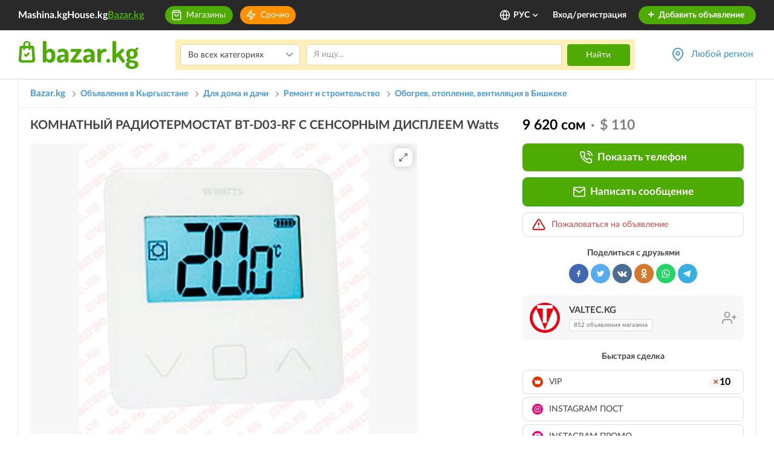

--- FILE ---
content_type: text/html; charset=UTF-8
request_url: https://www.bazar.kg/details/komnatnyy-radiotermostat-bt-d03-rf-c-sensornym-displee-62299bcbc
body_size: 92269
content:



<!DOCTYPE html>
<html lang="ru" class="lang-ru">
    <head>
        <meta charset="UTF-8" />
        <meta name="viewport" content="width=device-width, initial-scale=1">
        <meta name="format-detection" content="telephone=no">
        <meta name="yandex-verification" content="10fd02bd7b129986" />
        <title>КОМНАТНЫЙ РАДИОТЕРМОСТАТ BT-D03-RF C СЕНСОРНЫМ ДИСПЛЕЕМ Watts: 9 620 сом. Обогрев, отопление, вентиляция в Бишкеке на Базаре.</title>
        <meta name="description" content="КОМНАТНЫЙ РАДИОТЕРМОСТАТ BT-D03-RF C СЕНСОРНЫМ ДИСПЛЕЕМ Watts. Бесплатные объявления по продаже ремонт и строительство в Бишкеке." />
        <link rel="canonical" href="https://www.bazar.kg/details/komnatnyy-radiotermostat-bt-d03-rf-c-sensornym-displee-62299bcbc">
        <link rel="alternate" href="https://m.bazar.kg/details/komnatnyy-radiotermostat-bt-d03-rf-c-sensornym-displee-62299bcbc" media="only screen and (max-width: 640px)">
        <link rel="alternate" href="https://www.bazar.kg/details/komnatnyy-radiotermostat-bt-d03-rf-c-sensornym-displee-62299bcbc" hreflang="ru-ru">
        <link rel="alternate" href="https://www.bazar.kg/kg/details/komnatnyy-radiotermostat-bt-d03-rf-c-sensornym-displee-62299bcbc" hreflang="ky-kg">
        <link rel="alternate" href="https://www.bazar.kg/en/details/komnatnyy-radiotermostat-bt-d03-rf-c-sensornym-displee-62299bcbc" hreflang="en-us">
        <link rel="apple-touch-icon" sizes="180x180" href="/favicon/apple-touch-icon.png">
        <link rel="icon" type="image/png" sizes="32x32" href="/favicon/favicon-32x32.png">
        <link rel="icon" type="image/png" sizes="16x16" href="/favicon/favicon-16x16.png">
        <link rel="manifest" href="/favicon/site.webmanifest">
        <link rel="mask-icon" href="/favicon/safari-pinned-tab.svg" color="#5bbad5">
        <link rel="shortcut icon" href="/favicon/favicon.ico">
        <meta name="msapplication-TileColor" content="#ffffff">
        <meta name="msapplication-config" content="/favicon/browserconfig.xml">
        <meta name="theme-color" content="#ffffff">
        <meta name="google-site-verification" content="8RR9vtoHrmYNPyUmUclrAHtHT7QcNs7sYZO2giqdQJQ" />

        <meta property="og:type" content="website" />
        <meta property="og:site_name" content="Bazar.kg" />
        <meta property="og:url" content="https://www.bazar.kg/details/komnatnyy-radiotermostat-bt-d03-rf-c-sensornym-displee-62299bcbc" />
        <meta property="og:title" content="КОМНАТНЫЙ РАДИОТЕРМОСТАТ BT-D03-RF C СЕНСОРНЫМ ДИСПЛЕЕМ Watts: 9 620 сом. Обогрев, отопление, вентиляция Бишкек на Базаре."/>
        <meta property="og:image" content="https://cdn.bazar.kg/bazar/images/a/f/1/af1521c53e95b04370fa8c0e22d6e8d6_640x480.jpg"/>
        <meta property="og:description" content="КОМНАТНЫЙ РАДИОТЕРМОСТАТ BT-D03-RF C СЕНСОРНЫМ ДИСПЛЕЕМ Watts. Бесплатные объявления по продаже Ремонт и строительство Бишкек"/>
                        <link rel="stylesheet" href="/build/5.a230f9b9.css"><link rel="stylesheet" href="/build/6.1c74e92a.css"><link rel="stylesheet" href="/build/css/app.c8f6b413.css">
        
            <link rel="preload" fetchpriority="high" as="image" href="https://cdn.bazar.kg/bazar/images/a/f/1/af1521c53e95b04370fa8c0e22d6e8d6_640x480.jpg" type="image/jpeg">
    
                
                    <!--*** START: CSS in template not to use it often in site-updater ***-->
<style>
  .top-banner-improve {
    text-align: center;
  }
  .top-banner-improve.branding {
    position: relative;
    z-index: 1;
  }
  .top-banner-improve.branding a {
    /*cursor: default;*/
    display: block;
    position: relative;
    z-index: 3;
  }

  .top-banner-improve.branding a.top-bg {
    background: #f7f7f7;
    background-attachment: scroll;
    display: block;
    position: absolute;
    left: 0;
    right: 0;
    bottom: 0;
    top: 0;
    height: 100%;
    z-index: 2;
    background-size: auto;
  }
  .top-banner-improve.branding a img {
    max-width: 1020px;
  }
  @media (max-width: 1024px) {
    .top-banner-improve.branding a img {
      width: 1024px;
      max-width: 1024px !important;
    }
  }
  @media (max-width: 768px) {
    .top-banner-improve.branding a img {
      width: 768px;
      max-width: 768px !important;
    }
  }

  .top-banner-improve.branding.branding-1 img {
    max-width: 1021px;
  }
  .top-banner-improve.branding.branding-2 img {
    max-width: 1021px;
  }
  .top-banner-improve.branding.branding-3 img {
    max-width: 1021px;
  }
  .top-banner-improve.branding.branding-4 img {
    max-width: 1021px;
  }
  .top-banner-improve img {
    width: 100%;
    height: 200px;
    visibility: hidden;
    position: absolute;
    opacity: 0;
    transition: all 400ms;
    backface-visibility: hidden;
  }
  .top-banner-improve img.visible {
    position: relative;
    visibility: visible;
    opacity: 1;
  }

  @media screen  and (max-width: 767px) {
    .right-branding {
      display: none;
    }
  }
  .right-branding {
    /*cursor: default;*/
				  background: url(/build/images/banners/branding-right-avang-17-sept.3084188e.png) no-repeat left top #92ba15;
    /*background: #f7f7f7;*/
    display: block;
    bottom: 0;
    right: 0;
    left: calc(50% + 510px);
    top: 0;
    position: absolute;
    z-index: 9999;
    transition: all 50ms;
    opacity: 0;
    visibility: hidden;
  }
  .right-branding.visible {
    opacity: 1;
    visibility: visible;
  }
  .right-branding.branding-bg-2 {
                	  background: #bbb1af; /* HOUSE */
    background-size: auto;
  }
  .right-branding.branding-bg-3 {
         background: #bbb1af; /* HOUSE */
    background-size: auto;
  }
  .right-branding.branding-bg-4 {
        background: url(/build/images/banners/branding-right-shina-1.b66907dc.jpg) no-repeat -1px 0 #f57f49;
	  position: fixed;
	  background-size: contain;
	/*  background-size: 230px auto;*/
	/*  background: #f2f0f1; HOUSE*/
    /*background-size: auto;*/
  }

  @media screen  and (max-width: 767px) {
    .left-branding {
      display: none;
    }
  }
  .left-branding {
    /*cursor: default;*/
				  background: url(/build/images/banners/branding-left-avang-17-sept.f625a75f.png) no-repeat right top #97c7da;
	  /*background: #f7f7f7;*/
    display: block;
    bottom: 0;
    left: 0;
    right: calc(50% + 510px);
    top: 0;
    position: absolute;
    z-index: 9999;
    transition: all 50ms;
    opacity: 0;
    visibility: hidden;
  }
  .left-branding.visible {
    opacity: 1;
    visibility: visible;
  }
  .left-branding.branding-bg-2 {
                	  background: #da3700;/* HOUSE */
    background-size: auto;
  }
  .left-branding.branding-bg-3 {
       background: #da3700;/* HOUSE */
        background-size: auto;
  }
  .left-branding.branding-bg-4 {
        background: url(/build/images/banners/branding-left-shina-4.4cfded39.jpg) no-repeat right 0 #f57f49;
	  position: fixed;
	  background-size: contain;
	/*  background-size: 230px auto;*/
	/*  background: #d83700; HOUSE */
    /*background-size: auto;*/
  }
</style>
<!--*** END: CSS in template not to use it often in site-updater ***-->        
        <!--noptimize-->
        <script>
            function downloadJSAtOnload() {

                var java1=""+"refer="+escape(document.referrer)+"&page="+escape(window.location.href)
                        + "&c=yes&java=now&razresh="+screen.width+'x'+screen.height+"&cvet="+
                        (((navigator.appName.substring(0,3)=="Mic"))?
                                screen.colorDepth:screen.pixelDepth) + "&jscript=1.3&rand="+Math.random();

                var netEl = document.getElementById("netkg");
                var aEl = document.createElement("a");
                aEl.setAttribute('href', 'https://www.net.kg/stat.php?id=6661&fromsite=6661');
                aEl.setAttribute('target', '_blank');

                var imgEl = document.createElement("img");
                imgEl.setAttribute('src', "https://www.net.kg/img.php?id=6661&"+java1);
                imgEl.setAttribute('border', "0");
                imgEl.setAttribute('alt', "WWW.NET.KG");
                imgEl.setAttribute('width', "88");
                imgEl.setAttribute('height', "31");

                aEl.appendChild(imgEl);

                netEl != null ? netEl.appendChild(aEl): "";
            }
            if (window.addEventListener)
                window.addEventListener("load", downloadJSAtOnload, false);
            else if (window.attachEvent)
                window.attachEvent("onload", downloadJSAtOnload);
            else window.onload = downloadJSAtOnload;
        </script>
        <!--/noptimize-->

        <!-- Global site tag (gtag.js) - Google Analytics -->
        <script async src="https://www.googletagmanager.com/gtag/js?id=UA-162308920-1"></script>
        <script>
            window.dataLayer = window.dataLayer || [];
            function gtag(){dataLayer.push(arguments);}
            gtag('js', new Date());
            gtag('config', 'UA-162308920-1');
        </script>

        <!-- Google Analytics -->
        <script>
            (function(i,s,o,g,r,a,m){i['GoogleAnalyticsObject']=r;i[r]=i[r]||function(){
                (i[r].q=i[r].q||[]).push(arguments)},i[r].l=1*new Date();a=s.createElement(o),
                    m=s.getElementsByTagName(o)[0];a.async=1;a.src=g;m.parentNode.insertBefore(a,m)
            })(window,document,'script','https://www.google-analytics.com/analytics.js','ga');

            ga('create', 'UA-162308920-1', 'auto');
            ga('send', 'pageview');
        </script>
        <!-- End Google Analytics -->

        <script>
            var baseUrl = "\/";
            var regionsAndTowns = [{"id":1,"name":"\u0427\u0443\u0439\u0441\u043a\u0430\u044f \u043e\u0431\u043b\u0430\u0441\u0442\u044c","status":1,"latitude":42.7028,"longitude":74.4702,"zoom":8,"towns":[{"id":2,"name":"\u0411\u0438\u0448\u043a\u0435\u043a","status":1,"latitude":42.869822,"longitude":74.60193,"zoom":13,"districts":[{"id":5,"name":"\u041b\u0435\u043d\u0438\u043d\u0441\u043a\u0438\u0439 \u0440\u0430\u0439\u043e\u043d","status":1,"latitude":42.851749,"longitude":74.542156,"zoom":14,"micro_districts":[{"id":57,"name":"\u0410\u043a-\u041e\u0440\u0433\u043e \u0436\/\u043c","status":1,"latitude":42.84477,"longitude":74.519678,"zoom":14},{"id":56,"name":"\u0410\u043a-\u041e\u0440\u0434\u043e \u0436\/\u043c","status":1,"latitude":42.844762,"longitude":74.496836,"zoom":14},{"id":48,"name":"\u0410\u043b\u0430-\u0422\u043e\u043e \u043c-\u043d","status":1,"latitude":42.8582,"longitude":74.481987,"zoom":14},{"id":55,"name":"\u0410\u0440\u0447\u0430-\u0411\u0435\u0448\u0438\u043a \u0436\/\u043c","status":1,"latitude":42.827825,"longitude":74.540279,"zoom":14},{"id":44,"name":"\u0412\u0435\u0440\u0445\u043d\u0438\u0439 \u0414\u0436\u0430\u043b \u043c-\u043d","status":1,"latitude":42.835042,"longitude":74.566359,"zoom":17},{"id":66,"name":"\u0414\u0436\u0430\u043b-23 \u043c-\u043d","status":1,"latitude":42.840558,"longitude":74.564703,"zoom":16},{"id":47,"name":"\u0414\u0436\u0430\u043b-29 \u043c-\u043d","status":1,"latitude":42.831027,"longitude":74.566469,"zoom":17},{"id":63,"name":"\u0414\u0436\u0430\u043b-30 \u043c-\u043d","status":1,"latitude":42.83524,"longitude":74.575968,"zoom":16},{"id":50,"name":"\u041a\u0438\u0440\u0433\u0438\u0437\u0438\u044f-2 \u043c-\u043d","status":1,"latitude":42.808575,"longitude":74.576199,"zoom":15},{"id":46,"name":"\u041d\u0438\u0436\u043d\u0438\u0439 \u0414\u0436\u0430\u043b \u043c-\u043d","status":1,"latitude":42.842238,"longitude":74.565507,"zoom":17},{"id":59,"name":"\u041e\u0440\u043e\u043a \u0436\/\u043c","status":1,"latitude":42.806904,"longitude":74.531083,"zoom":16},{"id":54,"name":"\u041f\u0438\u0448\u043f\u0435\u043a \u0436\/\u043c","status":1,"latitude":42.858291,"longitude":74.544852,"zoom":15},{"id":53,"name":"\u0420\u0430\u0431\u043e\u0447\u0438\u0439 \u0413\u043e\u0440\u043e\u0434\u043e\u043a","status":1,"latitude":42.857745,"longitude":74.568443,"zoom":15},{"id":52,"name":"\u0441. \u041e\u0440\u0442\u043e-\u0421\u0430\u0439","status":1,"latitude":42.80512,"longitude":74.596601,"zoom":16},{"id":51,"name":"\u0441. \u0427\u043e\u043d-\u0410\u0440\u044b\u043a","status":1,"latitude":42.802087,"longitude":74.571224,"zoom":15},{"id":45,"name":"\u0421\u0440\u0435\u0434\u043d\u0438\u0439 \u0414\u0436\u0430\u043b \u043c-\u043d","status":1,"latitude":42.838201,"longitude":74.566024,"zoom":17},{"id":49,"name":"\u0422\u0435\u043d\u0438\u0440-\u0422\u043e\u043e \u043c-\u043d","status":1,"latitude":42.844214,"longitude":74.532641,"zoom":16},{"id":58,"name":"\u042b\u043d\u0442\u044b\u043c\u0430\u043a \u0436\/\u043c","status":1,"latitude":42.809952,"longitude":74.565928,"zoom":15}]},{"id":2,"name":"\u041e\u043a\u0442\u044f\u0431\u0440\u044c\u0441\u043a\u0438\u0439 \u0440\u0430\u0439\u043e\u043d","status":1,"latitude":42.835031,"longitude":74.614292,"zoom":15,"micro_districts":[{"id":8,"name":"10 \u043c-\u043d","status":1,"latitude":42.831184,"longitude":74.603825,"zoom":16},{"id":9,"name":"11 \u043c-\u043d","status":1,"latitude":42.818869,"longitude":74.63108,"zoom":16},{"id":10,"name":"12 \u043c-\u043d","status":1,"latitude":42.813977,"longitude":74.636959,"zoom":16},{"id":1,"name":"3 \u043c-\u043d","status":1,"latitude":42.838405,"longitude":74.619742,"zoom":16},{"id":2,"name":"4 \u043c-\u043d","status":1,"latitude":42.837768,"longitude":74.626347,"zoom":16},{"id":3,"name":"5 \u043c-\u043d","status":1,"latitude":42.831926,"longitude":74.626645,"zoom":16},{"id":4,"name":"6 \u043c-\u043d","status":1,"latitude":42.823748,"longitude":74.626002,"zoom":16},{"id":5,"name":"7 \u043c-\u043d","status":1,"latitude":42.828684,"longitude":74.617885,"zoom":16},{"id":6,"name":"8 \u043c-\u043d","status":1,"latitude":42.832292,"longitude":74.611029,"zoom":16},{"id":7,"name":"9 \u043c-\u043d","status":1,"latitude":42.835541,"longitude":74.604201,"zoom":16},{"id":22,"name":"\u0410\u043b\u0442\u044b\u043d-\u041e\u0440\u0434\u043e \u0436\/\u043c","status":1,"latitude":42.848397,"longitude":74.668682,"zoom":15},{"id":11,"name":"\u0410\u0441\u0430\u043d\u0431\u0430\u0439 \u043c-\u043d","status":1,"latitude":42.818579,"longitude":74.624843,"zoom":16},{"id":21,"name":"\u0416\u0438\u043b\u0433\u043e\u0440\u043e\u0434\u043e\u043a \u0421\u043e\u0432\u043c\u0438\u043d\u0430 \u0436\/\u043c","status":1,"latitude":42.80648,"longitude":74.589734,"zoom":17},{"id":17,"name":"\u041a\u0430\u0440\u0430-\u0416\u044b\u0433\u0430\u0447 \u0436\/\u043c","status":1,"latitude":42.861088,"longitude":74.657475,"zoom":15},{"id":16,"name":"\u041a\u043e\u043a-\u0416\u0430\u0440 \u0436\/\u043c","status":1,"latitude":42.843444,"longitude":74.643249,"zoom":15},{"id":13,"name":"\u041a\u043e\u043a-\u0416\u0430\u0440 \u043c-\u043d","status":1,"latitude":42.850081,"longitude":74.631883,"zoom":16},{"id":20,"name":"\u0420\u0443\u0445\u0438\u0439 \u041c\u0443\u0440\u0430\u0441 \u0436\/\u043c","status":1,"latitude":42.85357,"longitude":74.698234,"zoom":15},{"id":18,"name":"\u0422\u043e\u043a\u043e\u043b\u044c\u0434\u043e\u0448 \u0436\/\u043c","status":1,"latitude":42.863735,"longitude":74.643668,"zoom":16},{"id":12,"name":"\u0422\u0443\u043d\u0433\u0443\u0447 \u043c-\u043d","status":1,"latitude":42.852967,"longitude":74.688307,"zoom":16},{"id":14,"name":"\u0423\u043b\u0430\u043d \u043c-\u043d","status":1,"latitude":42.842784,"longitude":74.633668,"zoom":17},{"id":15,"name":"\u0423\u043b\u0430\u043d-2 \u043c-\u043d","status":1,"latitude":42.844718,"longitude":74.63353,"zoom":17},{"id":19,"name":"\u0423\u0447\u043a\u0443\u043d-2 \u0436\/\u043c","status":1,"latitude":42.862904,"longitude":74.699243,"zoom":15}]},{"id":3,"name":"\u041f\u0435\u0440\u0432\u043e\u043c\u0430\u0439\u0441\u043a\u0438\u0439 \u0440\u0430\u0439\u043e\u043d","status":1,"latitude":42.911236,"longitude":74.586118,"zoom":13,"micro_districts":[{"id":32,"name":"\u0410\u043a-\u0411\u043e\u0441\u043e\u0433\u043e \u0436\/\u043c","status":1,"latitude":42.922497,"longitude":74.588597,"zoom":14},{"id":28,"name":"\u0410\u043b\u0442\u044b\u043d-\u0411\u0435\u0448\u0438\u043a \u0436\/\u043c","status":1,"latitude":42.902958,"longitude":74.559721,"zoom":15},{"id":27,"name":"\u0410\u043b\u0442\u044b\u043d-\u041a\u0430\u0437\u044b\u043a \u0436\/\u043c","status":1,"latitude":42.960975,"longitude":74.583581,"zoom":15},{"id":29,"name":"\u0410\u0441\u043a\u0430-\u0422\u0430\u0448 \u0436\/\u043c","status":1,"latitude":42.891894,"longitude":74.536318,"zoom":16},{"id":23,"name":"\u0414\u043e\u0441\u0442\u0443\u043a \u043c-\u043d","status":1,"latitude":42.887065,"longitude":74.532752,"zoom":17},{"id":30,"name":"\u041a\u0430\u043b\u044b\u0441-\u041e\u0440\u0434\u043e \u0436\/\u043c","status":1,"latitude":42.960824,"longitude":74.570455,"zoom":15},{"id":25,"name":"\u041a\u0430\u0441\u044b\u043c \u0436\/\u043c","status":1,"latitude":42.882399,"longitude":74.527937,"zoom":16},{"id":26,"name":"\u041a\u043e\u043b\u043c\u043e \u0436\/\u043c","status":1,"latitude":42.905231,"longitude":74.567642,"zoom":15},{"id":31,"name":"\u041c\u0443\u0440\u0430\u0441-\u041e\u0440\u0434\u043e \u0436\/\u043c","status":1,"latitude":42.999161,"longitude":74.513137,"zoom":14},{"id":33,"name":"\u0422\u0435\u043d\u0434\u0438\u043a \u0436\/\u043c","status":1,"latitude":42.947047,"longitude":74.585202,"zoom":16},{"id":24,"name":"\u042e\u0433-2 \u043c-\u043d","status":1,"latitude":42.85847,"longitude":74.609425,"zoom":17}]},{"id":4,"name":"\u0421\u0432\u0435\u0440\u0434\u043b\u043e\u0432\u0441\u043a\u0438\u0439 \u0440\u0430\u0439\u043e\u043d","status":1,"latitude":42.878103,"longitude":74.631693,"zoom":14,"micro_districts":[{"id":39,"name":"\u0410\u043a-\u0411\u0430\u0442\u0430 \u0436\/\u043c","status":1,"latitude":42.955805,"longitude":74.613667,"zoom":15},{"id":61,"name":"\u0410\u043a-\u0416\u0430\u0440 \u0436\/\u043c","status":1,"latitude":42.962328,"longitude":74.623862,"zoom":15},{"id":62,"name":"\u0410\u043a-\u0422\u0438\u043b\u0435\u043a 2 \u0436\/\u043c","status":1,"latitude":42.924148,"longitude":74.607781,"zoom":16},{"id":41,"name":"\u0410\u043a-\u0422\u0438\u043b\u0435\u043a \u0436\/\u043c","status":1,"latitude":42.912811,"longitude":74.608225,"zoom":15},{"id":35,"name":"\u0410\u043b\u0430\u043c\u0435\u0434\u0438\u043d-1 \u043c-\u043d","status":1,"latitude":42.877092,"longitude":74.684357,"zoom":16},{"id":43,"name":"\u0411\u0430\u043a\u0430\u0439-\u0410\u0442\u0430 \u0436\/\u043c","status":1,"latitude":42.902264,"longitude":74.646979,"zoom":15},{"id":36,"name":"\u0412\u043e\u0441\u0442\u043e\u043a-5 \u043c-\u043d","status":1,"latitude":42.871749,"longitude":74.632051,"zoom":16},{"id":42,"name":"\u0414\u043e\u0440\u0434\u043e\u0439 \u0436\/\u043c","status":1,"latitude":42.933961,"longitude":74.624845,"zoom":15},{"id":37,"name":"\u041a\u0435\u043b\u0435\u0447\u0435\u043a \u0436\/\u043c","status":1,"latitude":42.943863,"longitude":74.613115,"zoom":15},{"id":60,"name":"\u041a\u0440\u0430\u0441\u043d\u044b\u0439 \u0421\u0442\u0440\u043e\u0438\u0442\u0435\u043b\u044c 2 \u0436\/\u043c","status":1,"latitude":42.943442,"longitude":74.581663,"zoom":17},{"id":34,"name":"\u041a\u0440\u0430\u0441\u043d\u044b\u0439 \u0421\u0442\u0440\u043e\u0438\u0442\u0435\u043b\u044c \u0436\/\u043c","status":1,"latitude":42.940602,"longitude":74.592243,"zoom":15},{"id":38,"name":"\u0423\u0447\u043a\u0443\u043d \u0436\/\u043c","status":1,"latitude":42.868431,"longitude":74.704426,"zoom":15},{"id":40,"name":"\u042d\u043d\u0435-\u0421\u0430\u0439 \u0436\/\u043c","status":1,"latitude":42.935179,"longitude":74.635239,"zoom":15}]}]},{"id":6,"name":"\u0411\u0435\u043b\u043e\u0432\u043e\u0434\u0441\u043a\u043e\u0435","status":1,"latitude":42.831462,"longitude":74.121347,"zoom":13,"districts":[]},{"id":4,"name":"\u041a\u0430\u0438\u043d\u0434\u044b","status":1,"latitude":42.826042,"longitude":73.680361,"zoom":13,"districts":[]},{"id":9,"name":"\u041a\u0430\u043d\u0442","status":1,"latitude":42.889245,"longitude":74.84873,"zoom":14,"districts":[]},{"id":5,"name":"\u041a\u0430\u0440\u0430-\u0411\u0430\u043b\u0442\u0430","status":1,"latitude":42.80397,"longitude":73.851377,"zoom":13,"districts":[]},{"id":10,"name":"\u041a\u0435\u043c\u0438\u043d","status":1,"latitude":42.774027,"longitude":75.6796,"zoom":14,"districts":[]},{"id":8,"name":"\u041b\u0435\u0431\u0435\u0434\u0438\u043d\u043e\u0432\u043a\u0430","status":1,"latitude":42.884576,"longitude":74.666512,"zoom":14,"districts":[]},{"id":56,"name":"\u041e\u0440\u043b\u043e\u0432\u043a\u0430","status":1,"latitude":42.74538,"longitude":75.590305,"zoom":14,"districts":[]},{"id":7,"name":"\u0421\u043e\u043a\u0443\u043b\u0443\u043a","status":1,"latitude":42.854534,"longitude":74.284473,"zoom":13,"districts":[]},{"id":3,"name":"\u0422\u043e\u043a\u043c\u043e\u043a","status":1,"latitude":42.815962,"longitude":75.327715,"zoom":15,"districts":[]},{"id":49,"name":"\u0428\u043e\u043f\u043e\u043a\u043e\u0432","status":1,"latitude":42.859482,"longitude":74.338308,"zoom":13,"districts":[]},{"id":86,"name":"\u0441. \u0410\u0439\u0434\u0430\u0440\u0431\u0435\u043a","status":1,"latitude":42.90615,"longitude":73.91293,"zoom":15,"districts":[]},{"id":88,"name":"\u0441. \u0410\u043a-\u0411\u0430\u0448\u0430\u0442 (\u0416\u0430\u0439\u044b\u043b\u0441\u043a\u0438\u0439 \u0440-\u043d)","status":1,"latitude":42.882,"longitude":73.91293,"zoom":15,"districts":[]},{"id":87,"name":"\u0441. \u0410\u043a-\u0411\u0430\u0448\u0430\u0442 (\u041c\u043e\u0441\u043a\u043e\u0432\u0441\u043a\u0438\u0439 \u0440-\u043d)","status":1,"latitude":42.68528,"longitude":74.05222,"zoom":15,"districts":[]},{"id":89,"name":"\u0441. \u0410\u043a-\u0411\u0435\u0448\u0438\u043c","status":1,"latitude":42.81333,"longitude":75.24167,"zoom":15,"districts":[]},{"id":90,"name":"\u0441. \u0410\u043a-\u0421\u043e\u043e\u043a","status":1,"latitude":43.00972,"longitude":74.13139,"zoom":15,"districts":[]},{"id":91,"name":"\u0441. \u0410\u043a-\u0421\u0443\u0443","status":1,"latitude":42.81667,"longitude":74.38333,"zoom":15,"districts":[]},{"id":92,"name":"\u0441. \u0410\u043a-\u0422\u043e\u0440\u043f\u043e\u043a","status":1,"latitude":42.7825,"longitude":74.04333,"zoom":15,"districts":[]},{"id":93,"name":"\u0441. \u0410\u043a-\u0422\u044e\u0437","status":1,"latitude":42.87944,"longitude":76.13417,"zoom":15,"districts":[]},{"id":94,"name":"\u0441. \u0410\u043b\u0430\u043c\u0443\u0434\u0443\u043d","status":1,"latitude":42.90979,"longitude":74.63665,"zoom":15,"districts":[]},{"id":95,"name":"\u0441. \u0410\u043b\u0433\u0430","status":1,"latitude":42.76361,"longitude":75.31556,"zoom":15,"districts":[]},{"id":96,"name":"\u0441. \u0410\u043b\u0435\u043a\u0441\u0430\u043d\u0434\u0440\u043e\u0432\u043a\u0430","status":1,"latitude":42.8525,"longitude":74.2225,"zoom":15,"districts":[]},{"id":97,"name":"\u0441. \u0410\u043b\u0435\u043a\u0441\u0435\u0435\u0432\u043a\u0430","status":1,"latitude":42.81706,"longitude":73.81577,"zoom":15,"districts":[]},{"id":98,"name":"\u0441. \u0410\u043b\u043c\u0430\u043b\u0443\u0443 (\u041a\u0435\u043c\u0438\u043d\u0441\u043a\u0438\u0439 \u0440-\u043d)","status":1,"latitude":42.7223,"longitude":75.51144,"zoom":15,"districts":[]},{"id":99,"name":"\u0441. \u0410\u043b\u043c\u0430\u043b\u0443\u0443 (\u042b\u0441\u044b\u043a-\u0410\u0442\u0438\u043d\u0441\u043a\u0438\u0439 \u0440-\u043d)","status":1,"latitude":42.6875,"longitude":74.84444,"zoom":15,"districts":[]},{"id":100,"name":"\u0441. \u0410\u043b\u0442\u044b\u043c\u044b\u0448","status":1,"latitude":42.77751,"longitude":75.78215,"zoom":15,"districts":[]},{"id":101,"name":"\u0441. \u0410\u043b\u0442\u044b\u043d","status":1,"latitude":42.95378,"longitude":73.79242,"zoom":15,"districts":[]},{"id":102,"name":"\u0441. \u0410\u0440\u0430\u043b","status":1,"latitude":42.89867,"longitude":73.89482,"zoom":15,"districts":[]},{"id":103,"name":"\u0441. \u0410\u0440\u0430\u0448\u0430\u043d","status":1,"latitude":42.73314,"longitude":74.64352,"zoom":15,"districts":[]},{"id":104,"name":"\u0441. \u0410\u0440\u0447\u0430\u043b\u044b","status":1,"latitude":42.7305,"longitude":74.50979,"zoom":15,"districts":[]},{"id":105,"name":"\u0441. \u0410\u0442-\u0411\u0430\u0448\u044b","status":1,"latitude":43.02749,"longitude":74.64283,"zoom":15,"districts":[]},{"id":106,"name":"\u0441. \u0411\u0430\u0439\u0433\u0435\u043b\u044c\u0434\u0438","status":1,"latitude":42.74638,"longitude":74.50438,"zoom":15,"districts":[]},{"id":107,"name":"\u0441. \u0411\u0430\u0439\u0442\u0438\u043a","status":1,"latitude":42.73705,"longitude":74.54842,"zoom":15,"districts":[]},{"id":108,"name":"\u0441. \u0411\u0430\u0448-\u041a\u0430\u0440\u0430-\u0421\u0443\u0443","status":1,"latitude":42.76359,"longitude":74.53331,"zoom":15,"districts":[]},{"id":109,"name":"\u0441. \u0411\u0435\u0439\u0448\u0435\u043a\u0435","status":1,"latitude":42.81472,"longitude":75.81556,"zoom":15,"districts":[]},{"id":110,"name":"\u0441. \u0411\u0435\u043a\u0438\u0442\u0430\u0439","status":1,"latitude":42.74058,"longitude":73.88872,"zoom":15,"districts":[]},{"id":111,"name":"\u0441. \u0411\u0435\u043b\u043e\u0432\u043e\u0434\u0441\u043a\u043e\u0435","status":1,"latitude":42.83333,"longitude":74.11667,"zoom":15,"districts":[]},{"id":112,"name":"\u0441. \u0411\u0435\u043b\u044b\u0439 \u041f\u0438\u043a\u0435\u0442","status":1,"latitude":42.80409,"longitude":75.6407,"zoom":15,"districts":[]},{"id":113,"name":"\u0441. \u0411\u0435\u0448-\u041a\u0443\u043d\u0433\u0435\u0439","status":1,"latitude":42.77146,"longitude":74.64678,"zoom":15,"districts":[]},{"id":114,"name":"\u0441. \u0411\u0435\u0448-\u041e\u0440\u0443\u043a","status":1,"latitude":42.90917,"longitude":74.21972,"zoom":15,"districts":[]},{"id":115,"name":"\u0441. \u0411\u0438\u0440\u0434\u0438\u043a (\u0410\u043b\u0430\u043c\u0443\u0434\u0443\u043d\u0441\u043a\u0438\u0439 \u0440-\u043d)","status":1,"latitude":43.05296,"longitude":74.62292,"zoom":15,"districts":[]},{"id":116,"name":"\u0441. \u0411\u0438\u0440\u0434\u0438\u043a (\u042b\u0441\u044b\u043a-\u0410\u0442\u0438\u043d\u0441\u043a\u0438\u0439 \u0440-\u043d)","status":1,"latitude":42.96,"longitude":74.88,"zoom":15,"districts":[]},{"id":121,"name":"\u0441. \u0411\u043e\u043a\u0441\u043e-\u0416\u043e\u043b","status":1,"latitude":42.70792,"longitude":73.89027,"zoom":15,"districts":[]},{"id":117,"name":"\u0441. \u0411\u043e\u0440\u0434\u0443","status":1,"latitude":42.73012,"longitude":75.55092,"zoom":15,"districts":[]},{"id":118,"name":"\u0441. \u0411\u043e\u0440\u0434\u0443\u043d\u0441\u043a\u0438\u0439","status":1,"latitude":42.655,"longitude":75.6,"zoom":15,"districts":[]},{"id":119,"name":"\u0441. \u0411\u043e\u0440\u043e\u043b\u0434\u043e\u0439","status":1,"latitude":42.79036,"longitude":75.85613,"zoom":15,"districts":[]},{"id":120,"name":"\u0441. \u0411\u0443\u0440\u0430\u043d\u0430","status":1,"latitude":42.75028,"longitude":75.26944,"zoom":15,"districts":[]},{"id":122,"name":"\u0441. \u0412\u0430\u0441\u0438\u043b\u044c\u0435\u0432\u043a\u0430","status":1,"latitude":43.09823,"longitude":74.58532,"zoom":15,"districts":[]},{"id":123,"name":"\u0441. \u0412\u0435\u0440\u0445\u043d\u0438\u0439 \u041e\u0440\u043e\u043a","status":1,"latitude":42.80528,"longitude":74.52167,"zoom":15,"districts":[]},{"id":124,"name":"\u0441. \u0412\u0438\u043d\u043e\u0433\u0440\u0430\u0434\u043d\u043e\u0435 (\u0410\u043b\u0430\u043c\u0443\u0434\u0443\u043d\u0441\u043a\u0438\u0439 \u0440-\u043d)","status":1,"latitude":43.09785,"longitude":74.5388,"zoom":15,"districts":[]},{"id":125,"name":"\u0441. \u0412\u0438\u043d\u043e\u0433\u0440\u0430\u0434\u043d\u043e\u0435 (\u0427\u0443\u0439\u0441\u043a\u0438\u0439 \u0440-\u043d)","status":1,"latitude":42.84111,"longitude":75.33833,"zoom":15,"districts":[]},{"id":126,"name":"\u0441. \u0412\u043e\u0435\u043d\u043d\u043e-\u0410\u043d\u0442\u043e\u043d\u043e\u0432\u043a\u0430","status":1,"latitude":42.87083,"longitude":74.44694,"zoom":15,"districts":[]},{"id":127,"name":"\u0441. \u0412\u043e\u0437\u043d\u0435\u0441\u0435\u043d\u043e\u0432\u043a\u0430","status":1,"latitude":42.81861,"longitude":73.78639,"zoom":15,"districts":[]},{"id":128,"name":"\u0441. \u0412\u043e\u0441\u0442\u043e\u043a","status":1,"latitude":42.90464,"longitude":74.67459,"zoom":15,"districts":[]},{"id":129,"name":"\u0441. \u0412\u0442\u043e\u0440\u0430\u044f \u041f\u044f\u0442\u0438\u043b\u0435\u0442\u043a\u0430","status":1,"latitude":43.01732,"longitude":74.61725,"zoom":15,"districts":[]},{"id":130,"name":"\u0441. \u0413\u0430\u0432\u0440\u0438\u043b\u043e\u0432\u043a\u0430","status":1,"latitude":42.86722,"longitude":74.35194,"zoom":15,"districts":[]},{"id":131,"name":"\u0441. \u0413\u043e\u0440\u043d\u0430\u044f \u041c\u0430\u0435\u0432\u043a\u0430","status":1,"latitude":42.70843,"longitude":74.74514,"zoom":15,"districts":[]},{"id":132,"name":"\u0441. \u0413\u043e\u0440\u043d\u0430\u044f \u0421\u0435\u0440\u0430\u0444\u0438\u043c\u043e\u0432\u043a\u0430","status":1,"latitude":42.68917,"longitude":74.86889,"zoom":15,"districts":[]},{"id":133,"name":"\u0441. \u0413\u0440\u043e\u0437\u0434\u044c","status":1,"latitude":43.04167,"longitude":74.64283,"zoom":15,"districts":[]},{"id":134,"name":"\u0441. \u0414\u0430\u0439\u044b\u0440\u0431\u0435\u043a","status":1,"latitude":42.79833,"longitude":74.8525,"zoom":15,"districts":[]},{"id":135,"name":"\u0441. \u0414\u0430\u0447\u043d\u043e\u0435","status":1,"latitude":42.94147,"longitude":74.70463,"zoom":15,"districts":[]},{"id":136,"name":"\u0441. \u0414\u0435\u043d-\u0410\u0440\u044b\u043a","status":1,"latitude":42.75056,"longitude":75.21639,"zoom":15,"districts":[]},{"id":138,"name":"\u0441. \u0414\u0436\u0430\u043b","status":1,"latitude":42.7925,"longitude":74.50889,"zoom":15,"districts":[]},{"id":139,"name":"\u0441. \u0414\u0436\u0430\u043d\u044b-\u0410\u043b\u044b\u0448","status":1,"latitude":42.80875,"longitude":75.60688,"zoom":15,"districts":[]},{"id":140,"name":"\u0441. \u0414\u0436\u0430\u043d\u044b-\u0414\u0436\u043e\u043b (\u041a\u0435\u043c\u0438\u043d\u0441\u043a\u0438\u0439 \u0440-\u043d)","status":1,"latitude":42.77398,"longitude":75.95329,"zoom":15,"districts":[]},{"id":141,"name":"\u0441. \u0414\u0436\u0430\u043d\u044b-\u0414\u0436\u043e\u043b (\u0427\u0443\u0439\u0441\u043a\u0438\u0439 \u0440-\u043d)","status":1,"latitude":42.78833,"longitude":75.26056,"zoom":15,"districts":[]},{"id":142,"name":"\u0441. \u0414\u0436\u0435\u043a\u0435\u043d","status":1,"latitude":42.88024,"longitude":73.87619,"zoom":15,"districts":[]},{"id":143,"name":"\u0441. \u0414\u0436\u0435\u043b\u044c-\u0410\u0440\u044b\u043a","status":1,"latitude":42.74833,"longitude":75.82306,"zoom":15,"districts":[]},{"id":144,"name":"\u0441. \u0414\u0436\u043e\u043d-\u0410\u0440\u044b\u043a","status":1,"latitude":42.92991,"longitude":73.87791,"zoom":15,"districts":[]},{"id":145,"name":"\u0441. \u0414\u043c\u0438\u0442\u0440\u0438\u0435\u0432\u043a\u0430","status":1,"latitude":42.89444,"longitude":74.90222,"zoom":15,"districts":[]},{"id":146,"name":"\u0441. \u0414\u043e\u0440\u043e\u0436\u043d\u043e\u0435","status":1,"latitude":42.76139,"longitude":75.7875,"zoom":15,"districts":[]},{"id":147,"name":"\u0441. \u0414\u043e\u0441\u0442\u0443\u043a","status":1,"latitude":42.91784,"longitude":74.51632,"zoom":15,"districts":[]},{"id":148,"name":"\u0441. \u0416\u0430\u0439\u044b\u043b","status":1,"latitude":42.87923,"longitude":73.8022,"zoom":15,"districts":[]},{"id":137,"name":"\u0441. \u0416\u0430\u0439\u044b\u043b\u043c\u0430","status":1,"latitude":42.83361,"longitude":73.65611,"zoom":15,"districts":[]},{"id":149,"name":"\u0441. \u0416\u0430\u043d\u0433\u0430\u0440\u0430\u0447","status":1,"latitude":42.76139,"longitude":74.32194,"zoom":15,"districts":[]},{"id":150,"name":"\u0441. \u0417\u0430\u0432\u043e\u0434\u0441\u043a\u043e\u0435","status":1,"latitude":42.82278,"longitude":74.01111,"zoom":15,"districts":[]},{"id":151,"name":"\u0441. \u0417\u0430\u0440\u0435\u0447\u043d\u043e\u0435","status":1,"latitude":42.75647,"longitude":74.57571,"zoom":15,"districts":[]},{"id":152,"name":"\u0441. \u0417\u0430\u0440\u044f (\u041c\u043e\u0441\u043a\u043e\u0432\u0441\u043a\u0438\u0439 \u0440-\u043d)","status":1,"latitude":42.87194,"longitude":74.12556,"zoom":15,"districts":[]},{"id":153,"name":"\u0441. \u0417\u0430\u0440\u044f (\u0421\u043e\u043a\u0443\u043b\u0443\u043a\u0441\u043a\u0438\u0439 \u0440-\u043d)","status":1,"latitude":43.11278,"longitude":74.28028,"zoom":15,"districts":[]},{"id":154,"name":"\u0441. \u0418\u0432\u0430\u043d\u043e\u0432\u043a\u0430","status":1,"latitude":42.88611,"longitude":75.08333,"zoom":15,"districts":[]},{"id":155,"name":"\u0441. \u0418\u0439\u0440\u0438-\u0421\u0443\u0443","status":1,"latitude":42.87785,"longitude":73.84203,"zoom":15,"districts":[]},{"id":156,"name":"\u0441. \u0418\u043b\u044c\u0438\u0447\u0435\u0432\u0441\u043a\u043e\u0435","status":1,"latitude":42.78806,"longitude":76.00361,"zoom":15,"districts":[]},{"id":295,"name":"\u0441. \u0438\u043c. \u0421. \u0427\u043e\u043a\u043c\u043e\u0440\u043e\u0432\u0430","status":1,"latitude":42.74991,"longitude":74.60129,"zoom":15,"districts":[]},{"id":157,"name":"\u0441. \u0418\u0447\u043a\u0435-\u0421\u0443\u0443","status":1,"latitude":42.69778,"longitude":74.80194,"zoom":15,"districts":[]},{"id":158,"name":"\u0441. \u041a\u0430\u0438\u043d\u0434\u044b","status":1,"latitude":42.745,"longitude":76.161,"zoom":15,"districts":[]},{"id":159,"name":"\u0441. \u041a\u0430\u0439\u0441\u0430\u0440","status":1,"latitude":42.19114,"longitude":73.89919,"zoom":15,"districts":[]},{"id":160,"name":"\u0441. \u041a\u0430\u0439\u044b\u0440\u043c\u0430 (\u0410\u043b\u0430\u043c\u0443\u0434\u0443\u043d\u0441\u043a\u0438\u0439 \u0440-\u043d)","status":1,"latitude":42.97187,"longitude":74.70051,"zoom":15,"districts":[]},{"id":161,"name":"\u0441. \u041a\u0430\u0439\u044b\u0440\u043c\u0430 (\u0416\u0430\u0439\u044b\u043b\u0441\u043a\u0438\u0439 \u0440-\u043d)","status":1,"latitude":42.69177,"longitude":73.88735,"zoom":15,"districts":[]},{"id":162,"name":"\u0441. \u041a\u0430\u043b\u0434\u044b\u043a","status":1,"latitude":42.87131,"longitude":73.75483,"zoom":15,"districts":[]},{"id":163,"name":"\u0441. \u041a\u0430\u043b\u043c\u0430\u043a-\u0410\u0448\u0443\u0443","status":1,"latitude":42.72167,"longitude":76.08611,"zoom":15,"districts":[]},{"id":164,"name":"\u0441. \u041a\u0430\u043c\u044b\u0448\u0430\u043d\u043e\u0432\u043a\u0430","status":1,"latitude":43.21806,"longitude":74.23611,"zoom":15,"districts":[]},{"id":165,"name":"\u0441. \u041a\u0430\u0440\u0430-\u0411\u0443\u043b\u0430\u043a","status":1,"latitude":42.79893,"longitude":75.75417,"zoom":15,"districts":[]},{"id":166,"name":"\u0441. \u041a\u0430\u0440\u0430-\u0414\u0436\u044b\u0433\u0430\u0447","status":1,"latitude":42.80774,"longitude":74.7084,"zoom":15,"districts":[]},{"id":167,"name":"\u0441. \u041a\u0430\u0440\u0430-\u0414\u043e\u0431\u043e","status":1,"latitude":42.90376,"longitude":73.7241,"zoom":15,"districts":[]},{"id":168,"name":"\u0441. \u041a\u0430\u0440\u0430-\u0421\u0430\u043a\u0430\u043b","status":1,"latitude":42.82,"longitude":74.37,"zoom":15,"districts":[]},{"id":169,"name":"\u0441. \u041a\u0430\u0440\u0430-\u0421\u0443\u0443","status":1,"latitude":43.04844,"longitude":73.91859,"zoom":15,"districts":[]},{"id":170,"name":"\u0441. \u041a\u0430\u0440\u0430\u0433\u0430\u0439-\u0411\u0443\u043b\u0430\u043a","status":1,"latitude":42.64444,"longitude":74.95056,"zoom":15,"districts":[]},{"id":171,"name":"\u0441. \u041a\u0430\u0440\u0430\u043a\u043e\u043b","status":1,"latitude":42.13362,"longitude":73.94966,"zoom":15,"districts":[]},{"id":172,"name":"\u0441. \u041a\u0430\u0448\u043a\u0430-\u0411\u0430\u0448","status":1,"latitude":42.81167,"longitude":74.50556,"zoom":15,"districts":[]},{"id":173,"name":"\u0441. \u041a\u0430\u0448\u043a\u0430-\u0421\u0443\u0443","status":1,"latitude":42.70212,"longitude":74.53443,"zoom":15,"districts":[]},{"id":174,"name":"\u0441. \u041a\u0430\u0448\u043a\u0435\u043b\u0435\u043d","status":1,"latitude":42.79444,"longitude":75.67194,"zoom":15,"districts":[]},{"id":175,"name":"\u0441. \u041a\u0435\u043f\u0435\u0440-\u0410\u0440\u044b\u043a","status":1,"latitude":42.67915,"longitude":73.99361,"zoom":15,"districts":[]},{"id":176,"name":"\u0441. \u041a\u0438\u0447\u0438-\u041a\u0435\u043c\u0438\u043d","status":1,"latitude":42.78431,"longitude":75.90282,"zoom":15,"districts":[]},{"id":177,"name":"\u0441. \u041a\u043e\u0436\u043e\u043c\u043a\u0443\u043b","status":1,"latitude":42.12777,"longitude":74.08253,"zoom":15,"districts":[]},{"id":178,"name":"\u0441. \u041a\u043e\u0439-\u0422\u0430\u0448","status":1,"latitude":42.70969,"longitude":74.6636,"zoom":15,"districts":[]},{"id":191,"name":"\u0441. \u041a\u043e\u043a-\u0414\u0436\u0430\u0440","status":1,"latitude":42.80825,"longitude":74.65244,"zoom":15,"districts":[]},{"id":179,"name":"\u0441. \u041a\u043e\u043d\u0441\u0442\u0430\u043d\u0442\u0438\u043d\u043e\u0432\u043a\u0430","status":1,"latitude":43.02875,"longitude":74.67218,"zoom":15,"districts":[]},{"id":180,"name":"\u0441. \u041a\u043e\u0440\u043e\u043e\u043b-\u0414\u043e\u0431\u043e","status":1,"latitude":42.73188,"longitude":76.12255,"zoom":15,"districts":[]},{"id":181,"name":"\u0441. \u041a\u0440\u0430\u0441\u043d\u0430\u044f \u0420\u0435\u0447\u043a\u0430","status":1,"latitude":42.9,"longitude":74.96,"zoom":15,"districts":[]},{"id":190,"name":"\u0441. \u041a\u0443\u0440\u043f\u0443\u043b\u044c\u0434\u043e\u043a","status":1,"latitude":42.90167,"longitude":73.59389,"zoom":15,"districts":[]},{"id":182,"name":"\u0441. \u041a\u044b\u0437-\u041a\u044b\u044f","status":1,"latitude":42.6445,"longitude":75.8627,"zoom":15,"districts":[]},{"id":183,"name":"\u0441. \u041a\u044b\u0437\u044b\u043b-\u0411\u0430\u0439\u0440\u0430\u043a","status":1,"latitude":42.715,"longitude":76.03167,"zoom":15,"districts":[]},{"id":184,"name":"\u0441. \u041a\u044b\u0437\u044b\u043b-\u0411\u0438\u0440\u0434\u0438\u043a","status":1,"latitude":42.71385,"longitude":74.71132,"zoom":15,"districts":[]},{"id":185,"name":"\u0441. \u041a\u044b\u0437\u044b\u043b-\u0414\u044b\u0439\u043a\u0430\u043d","status":1,"latitude":42.67587,"longitude":73.97507,"zoom":15,"districts":[]},{"id":186,"name":"\u0441. \u041a\u044b\u0437\u044b\u043b-\u041e\u0439","status":1,"latitude":41.95362,"longitude":74.16115,"zoom":15,"districts":[]},{"id":187,"name":"\u0441. \u041a\u044b\u0437\u044b\u043b-\u041e\u043a\u0442\u044f\u0431\u0440\u044c","status":1,"latitude":42.76894,"longitude":75.73082,"zoom":15,"districts":[]},{"id":188,"name":"\u0441. \u041a\u044b\u0437\u044b\u043b-\u0421\u0443\u0443","status":1,"latitude":42.7083,"longitude":75.47796,"zoom":15,"districts":[]},{"id":189,"name":"\u0441. \u041a\u044b\u0437\u044b\u043b-\u0422\u0443\u0443","status":1,"latitude":42.80472,"longitude":74.38194,"zoom":15,"districts":[]},{"id":192,"name":"\u0441. \u041b\u0435\u0431\u0435\u0434\u0438\u043d\u043e\u0432\u043a\u0430","status":1,"latitude":42.88,"longitude":74.68,"zoom":15,"districts":[]},{"id":193,"name":"\u0441. \u041b\u0435\u043d\u0438\u043d\u0441\u043a\u043e\u0435","status":1,"latitude":42.98129,"longitude":74.67167,"zoom":15,"districts":[]},{"id":194,"name":"\u0441. \u041b\u0435\u0441\u043d\u043e\u0435","status":1,"latitude":43.06425,"longitude":74.60575,"zoom":15,"districts":[]},{"id":195,"name":"\u0441. \u041b\u0443\u0431\u044f\u043d\u043e\u0435","status":1,"latitude":43.12467,"longitude":74.45589,"zoom":15,"districts":[]},{"id":196,"name":"\u0441. \u041b\u044e\u043a\u0441\u0435\u043c\u0431\u0443\u0440\u0433","status":1,"latitude":42.89,"longitude":74.83,"zoom":15,"districts":[]},{"id":201,"name":"\u0441. \u041c\u0430\u0435\u0432\u043a\u0430","status":1,"latitude":42.86667,"longitude":74.56667,"zoom":15,"districts":[]},{"id":197,"name":"\u0441. \u041c\u0430\u043b\u0438\u043d\u043e\u0432\u043a\u0430","status":1,"latitude":42.69152,"longitude":74.534,"zoom":15,"districts":[]},{"id":198,"name":"\u0441. \u041c\u0430\u043b\u043e\u0432\u043e\u0434\u043d\u043e\u0435 (\u041c\u043e\u0441\u043a\u043e\u0432\u0441\u043a\u0438\u0439 \u0440-\u043d)","status":1,"latitude":43.00111,"longitude":74.20306,"zoom":15,"districts":[]},{"id":199,"name":"\u0441. \u041c\u0430\u043b\u043e\u0432\u043e\u0434\u043d\u043e\u0435 (\u0421\u043e\u043a\u0443\u043b\u0443\u043a\u0441\u043a\u0438\u0439 \u0440-\u043d)","status":1,"latitude":42.84222,"longitude":74.38111,"zoom":15,"districts":[]},{"id":200,"name":"\u0441. \u041c\u0430\u043b\u0442\u0430\u0431\u0430\u0440","status":1,"latitude":42.89043,"longitude":73.98743,"zoom":15,"districts":[]},{"id":202,"name":"\u0441. \u041c\u0438\u043b\u044f\u043d\u0444\u0430\u043d","status":1,"latitude":42.96,"longitude":74.8,"zoom":15,"districts":[]},{"id":203,"name":"\u0441. \u041c\u0438\u0440\u043d\u043e\u0435","status":1,"latitude":43.16639,"longitude":74.36806,"zoom":15,"districts":[]},{"id":204,"name":"\u0441. \u041c\u043e\u043b\u0434\u043e\u0432\u0430\u043d\u043e\u0432\u043a\u0430","status":1,"latitude":42.98732,"longitude":74.72694,"zoom":15,"districts":[]},{"id":205,"name":"\u0441. \u041c\u043e\u043d\u043e\u043b\u0434\u043e\u0440","status":1,"latitude":42.66224,"longitude":73.8846,"zoom":15,"districts":[]},{"id":206,"name":"\u0441. \u041c\u0440\u0430\u043c\u043e\u0440\u043d\u043e\u0435","status":1,"latitude":43.0492,"longitude":74.49623,"zoom":15,"districts":[]},{"id":207,"name":"\u0441. \u041c\u0443\u0440\u0430\u043a\u0435","status":1,"latitude":42.75111,"longitude":74.01833,"zoom":15,"districts":[]},{"id":208,"name":"\u0441. \u041c\u044b\u043a\u0430\u043d","status":1,"latitude":42.93506,"longitude":74.6545,"zoom":15,"districts":[]},{"id":209,"name":"\u0441. \u041c\u044d\u044d\u043d\u0435\u0442\u043a\u0435\u0447","status":1,"latitude":42.77944,"longitude":75.29889,"zoom":15,"districts":[]},{"id":210,"name":"\u0441. \u041d\u0438\u0436\u043d\u0435\u0447\u0443\u0439\u0441\u043a\u043e\u0435","status":1,"latitude":43.19083,"longitude":74.35194,"zoom":15,"districts":[]},{"id":211,"name":"\u0441. \u041d\u0438\u0436\u043d\u0438\u0439 \u041d\u043e\u043e\u0440\u0443\u0441","status":1,"latitude":42.926,"longitude":74.745,"zoom":15,"districts":[]},{"id":212,"name":"\u0441. \u041d\u0438\u0436\u043d\u044f\u044f \u0410\u043b\u0430-\u0410\u0440\u0447\u0430","status":1,"latitude":42.92061,"longitude":74.56043,"zoom":15,"districts":[]},{"id":213,"name":"\u0441. \u041d\u0438\u0436\u043d\u044f\u044f \u0421\u0435\u0440\u0430\u0444\u0438\u043c\u043e\u0432\u043a\u0430","status":1,"latitude":42.76139,"longitude":74.85194,"zoom":15,"districts":[]},{"id":214,"name":"\u0441. \u041d\u043e\u0432\u043e\u0435","status":1,"latitude":42.80417,"longitude":74.34806,"zoom":15,"districts":[]},{"id":215,"name":"\u0441. \u041d\u043e\u0432\u043e\u043c\u0438\u0445\u0430\u0439\u043b\u043e\u0432\u043a\u0430","status":1,"latitude":42.82278,"longitude":75.56139,"zoom":15,"districts":[]},{"id":216,"name":"\u0441. \u041d\u043e\u0432\u043e\u043d\u0438\u043a\u043e\u043b\u0430\u0435\u0432\u043a\u0430","status":1,"latitude":42.82839,"longitude":73.90709,"zoom":15,"districts":[]},{"id":217,"name":"\u0441. \u041d\u043e\u0432\u043e\u043f\u0430\u0432\u043b\u043e\u0432\u043a\u0430","status":1,"latitude":42.87333,"longitude":74.48278,"zoom":15,"districts":[]},{"id":218,"name":"\u0441. \u041d\u043e\u0432\u043e\u043f\u043e\u043a\u0440\u043e\u0432\u043a\u0430","status":1,"latitude":42.87,"longitude":74.74,"zoom":15,"districts":[]},{"id":219,"name":"\u0441. \u041d\u043e\u0440\u0443\u0441","status":1,"latitude":42.70028,"longitude":74.79417,"zoom":15,"districts":[]},{"id":220,"name":"\u0441. \u041e\u0437\u0451\u0440\u043d\u043e\u0435 (\u0410\u043b\u0430\u043c\u0443\u0434\u0443\u043d\u0441\u043a\u0438\u0439 \u0440-\u043d)","status":1,"latitude":42.99824,"longitude":74.51786,"zoom":15,"districts":[]},{"id":221,"name":"\u0441. \u041e\u0437\u0451\u0440\u043d\u043e\u0435 (\u041f\u0430\u043d\u0444\u0438\u043b\u043e\u0432\u0441\u043a\u0438\u0439 \u0440-\u043d)","status":1,"latitude":42.96778,"longitude":73.62972,"zoom":15,"districts":[]},{"id":222,"name":"\u0441. \u041e\u0439\u0440\u043e\u043d\u0434\u0443","status":1,"latitude":42.94,"longitude":73.55944,"zoom":15,"districts":[]},{"id":223,"name":"\u0441. \u041e\u043a\u0442\u044f\u0431\u0440\u044c\u0441\u043a\u043e\u0435 (\u0410\u043b\u0430\u043c\u0443\u0434\u0443\u043d\u0441\u043a\u0438\u0439 \u0440-\u043d)","status":1,"latitude":43.1169,"longitude":74.49451,"zoom":15,"districts":[]},{"id":224,"name":"\u0441. \u041e\u043a\u0442\u044f\u0431\u0440\u044c\u0441\u043a\u043e\u0435 (\u041f\u0430\u043d\u0444\u0438\u043b\u043e\u0432\u0441\u043a\u0438\u0439 \u0440-\u043d)","status":1,"latitude":42.94,"longitude":73.55944,"zoom":15,"districts":[]},{"id":225,"name":"\u0441. \u041e\u0440\u0442\u043e-\u041a\u0430\u0439\u044b\u0440\u043c\u0430","status":1,"latitude":42.685,"longitude":73.81861,"zoom":15,"districts":[]},{"id":226,"name":"\u0441. \u041e\u0440\u0442\u043e-\u0421\u0443\u0443","status":1,"latitude":42.87307,"longitude":73.94091,"zoom":15,"districts":[]},{"id":492,"name":"\u0441. \u041f\u0430\u043d\u0444\u0438\u043b\u043e\u0432\u0441\u043a\u043e\u0435 (\u041f\u0430\u043d\u0444\u0438\u043b\u043e\u0432\u0441\u043a\u0438\u0439 \u0440-\u043d)","status":1,"latitude":42.79224,"longitude":73.67062,"zoom":15,"districts":[]},{"id":227,"name":"\u0441. \u041f\u0435\u0440\u0432\u043e\u0435 \u041c\u0430\u044f","status":1,"latitude":42.15297,"longitude":73.96889,"zoom":15,"districts":[]},{"id":228,"name":"\u0441. \u041f\u0435\u0440\u0432\u043e\u043c\u0430\u0439\u0441\u043a\u043e\u0435","status":1,"latitude":42.94667,"longitude":73.63417,"zoom":15,"districts":[]},{"id":229,"name":"\u0441. \u041f\u0435\u0442\u0440\u043e\u0432\u043a\u0430 (\u041a\u0430\u043b\u0438\u043d\u0438\u043d\u0441\u043a\u043e\u0435)","status":1,"latitude":42.83204,"longitude":73.88357,"zoom":15,"districts":[]},{"id":230,"name":"\u0441. \u041f\u0435\u0442\u0440\u043e\u0432\u043a\u0430 (\u041c\u043e\u0441\u043a\u043e\u0432\u0441\u043a\u0438\u0439 \u0440-\u043d)","status":1,"latitude":42.83917,"longitude":74.02028,"zoom":15,"districts":[]},{"id":231,"name":"\u0441. \u041f\u0435\u0442\u0440\u043e\u043f\u0430\u0432\u043b\u043e\u0432\u043a\u0430","status":1,"latitude":42.844,"longitude":73.95653,"zoom":15,"districts":[]},{"id":232,"name":"\u0441. \u041f\u043e\u0434\u0433\u043e\u0440\u043d\u043e\u0435","status":1,"latitude":42.72898,"longitude":74.6715,"zoom":15,"districts":[]},{"id":233,"name":"\u0441. \u041f\u043e\u043b\u0435\u0432\u043e\u0435","status":1,"latitude":43.07654,"longitude":74.52026,"zoom":15,"districts":[]},{"id":234,"name":"\u0441. \u041f\u043e\u043b\u0442\u0430\u0432\u043a\u0430","status":1,"latitude":42.8474,"longitude":73.95842,"zoom":15,"districts":[]},{"id":235,"name":"\u0441. \u041f\u0440\u0435\u0434\u0442\u0435\u0447\u0435\u043d\u043a\u0430","status":1,"latitude":42.95417,"longitude":74.05556,"zoom":15,"districts":[]},{"id":236,"name":"\u0441. \u041f\u0440\u0438\u0432\u043e\u043b\u044c\u043d\u043e\u0435","status":1,"latitude":43.07867,"longitude":74.54618,"zoom":15,"districts":[]},{"id":237,"name":"\u0441. \u041f\u0440\u0438\u0433\u043e\u0440\u043e\u0434\u043d\u043e\u0435","status":1,"latitude":42.902,"longitude":74.54189,"zoom":15,"districts":[]},{"id":238,"name":"\u0441. \u041f\u0440\u043e\u0445\u043b\u0430\u0434\u043d\u043e\u0435","status":1,"latitude":42.71486,"longitude":74.67579,"zoom":15,"districts":[]},{"id":239,"name":"\u0441. \u0420\u0430\u0441\u0441\u0432\u0435\u0442","status":1,"latitude":43.0103,"longitude":74.56799,"zoom":15,"districts":[]},{"id":240,"name":"\u0441. \u0420\u043e\u0432\u043d\u043e\u0435","status":1,"latitude":42.89444,"longitude":73.53083,"zoom":15,"districts":[]},{"id":241,"name":"\u0441. \u0420\u043e\u043c\u0430\u043d\u043e\u0432\u043a\u0430","status":1,"latitude":42.86667,"longitude":74.33333,"zoom":15,"districts":[]},{"id":242,"name":"\u0441. \u0420\u043e\u0442-\u0424\u0440\u043e\u043d\u0442","status":1,"latitude":42.72222,"longitude":75.10556,"zoom":15,"districts":[]},{"id":243,"name":"\u0441. \u0421\u0430\u0434\u043e\u0432\u043e\u0435 (\u0410\u043b\u0430\u043c\u0443\u0434\u0443\u043d\u0441\u043a\u0438\u0439 \u0440-\u043d)","status":1,"latitude":42.92815,"longitude":74.66755,"zoom":15,"districts":[]},{"id":244,"name":"\u0441. \u0421\u0430\u0434\u043e\u0432\u043e\u0435 (\u041c\u043e\u0441\u043a\u043e\u0432\u0441\u043a\u0438\u0439 \u0440-\u043d)","status":1,"latitude":42.85389,"longitude":74.1725,"zoom":15,"districts":[]},{"id":245,"name":"\u0441. \u0421\u0430\u0434\u043e\u0432\u043e\u0435 (\u0421\u043e\u043a\u0443\u043b\u0443\u043a\u0441\u043a\u0438\u0439 \u0440-\u043d)","status":1,"latitude":43.1525,"longitude":74.32944,"zoom":15,"districts":[]},{"id":246,"name":"\u0441. \u0421\u0430\u0434\u043e\u0432\u043e\u0435 (\u0427\u0443\u0439\u0441\u043a\u0438\u0439 \u0440-\u043d)","status":1,"latitude":42.76083,"longitude":75.38028,"zoom":15,"districts":[]},{"id":247,"name":"\u0441. \u0421\u0430\u0439\u043b\u044b\u043a","status":1,"latitude":42.80833,"longitude":75.37944,"zoom":15,"districts":[]},{"id":248,"name":"\u0441. \u0421\u0430\u043c\u0430\u043d\u0441\u0443\u0440","status":1,"latitude":42.77764,"longitude":75.50955,"zoom":15,"districts":[]},{"id":249,"name":"\u0441. \u0421\u0430\u0440\u0431\u0430\u043d","status":1,"latitude":42.7625,"longitude":74.48833,"zoom":15,"districts":[]},{"id":250,"name":"\u0441. \u0421\u0430\u0440\u044b-\u0411\u0443\u043b\u0430\u043a","status":1,"latitude":42.67953,"longitude":73.84838,"zoom":15,"districts":[]},{"id":251,"name":"\u0441. \u0421\u0430\u0441\u044b\u043a-\u0411\u0443\u043b\u0430\u043a","status":1,"latitude":42.7639,"longitude":75.76447,"zoom":15,"districts":[]},{"id":252,"name":"\u0441. \u0421\u0435\u043b\u0435\u043a\u0446\u0438\u043e\u043d\u043d\u043e\u0435","status":1,"latitude":42.83444,"longitude":74.52083,"zoom":15,"districts":[]},{"id":253,"name":"\u0441. \u0421\u043e\u0432\u0435\u0442\u0441\u043a\u043e\u0435","status":1,"latitude":42.74111,"longitude":75.89833,"zoom":15,"districts":[]},{"id":254,"name":"\u0441. \u0421\u043e\u043a\u0443\u043b\u0443\u043a","status":1,"latitude":42.86,"longitude":74.3,"zoom":15,"districts":[]},{"id":255,"name":"\u0441. \u0421\u043e\u0441\u043d\u043e\u0432\u043a\u0430","status":1,"latitude":42.67108,"longitude":73.90623,"zoom":15,"districts":[]},{"id":256,"name":"\u0441. \u0421\u0440\u0435\u0442\u0435\u043d\u043a\u0430","status":1,"latitude":42.92722,"longitude":74.13,"zoom":15,"districts":[]},{"id":257,"name":"\u0441. \u0421\u0442\u0430\u0432\u0440\u043e\u043f\u043e\u043b\u043e\u0432\u043a\u0430","status":1,"latitude":43.01494,"longitude":73.85525,"zoom":15,"districts":[]},{"id":258,"name":"\u0441. \u0421\u0442\u0435\u043f\u043d\u043e\u0435 (\u0410\u043b\u0430\u043c\u0443\u0434\u0443\u043d\u0441\u043a\u0438\u0439 \u0440-\u043d)","status":1,"latitude":42.93858,"longitude":74.50739,"zoom":15,"districts":[]},{"id":259,"name":"\u0441. \u0421\u0442\u0435\u043f\u043d\u043e\u0435 (\u0416\u0430\u0439\u044b\u043b\u0441\u043a\u0438\u0439 \u0440-\u043d)","status":1,"latitude":43.1655,"longitude":73.95344,"zoom":15,"districts":[]},{"id":260,"name":"\u0441. \u0421\u0443\u0443\u0441\u0430\u043c\u044b\u0440","status":1,"latitude":42.18198,"longitude":73.95721,"zoom":15,"districts":[]},{"id":261,"name":"\u0441. \u0421\u044b\u043d\u0442\u0430\u0448","status":1,"latitude":42.70333,"longitude":75.06,"zoom":15,"districts":[]},{"id":262,"name":"\u0441. \u0422\u0430\u043b\u0434\u044b-\u0411\u0443\u043b\u0430\u043a","status":1,"latitude":42.71111,"longitude":75.88889,"zoom":15,"districts":[]},{"id":263,"name":"\u0441. \u0422\u0430\u043b\u0442\u0430\u043a","status":1,"latitude":43.1525,"longitude":74.40222,"zoom":15,"districts":[]},{"id":264,"name":"\u0441. \u0422\u0430\u0440-\u0421\u0443\u0443","status":1,"latitude":42.70639,"longitude":76.05917,"zoom":15,"districts":[]},{"id":265,"name":"\u0441. \u0422\u0430\u0442\u044b\u0440","status":1,"latitude":42.67354,"longitude":74.65124,"zoom":15,"districts":[]},{"id":266,"name":"\u0441. \u0422\u0430\u0448-\u0411\u0430\u0448\u0430\u0442","status":1,"latitude":42.675,"longitude":74.75167,"zoom":15,"districts":[]},{"id":267,"name":"\u0441. \u0422\u0430\u0448-\u0414\u043e\u0431\u043e","status":1,"latitude":42.72369,"longitude":74.57211,"zoom":15,"districts":[]},{"id":268,"name":"\u0441. \u0422\u0430\u0448-\u041c\u043e\u0439\u043d\u043e\u043a","status":1,"latitude":42.7392,"longitude":74.65553,"zoom":15,"districts":[]},{"id":269,"name":"\u0441. \u0422\u0435\u0433\u0438\u0440\u043c\u0435\u043d\u0442\u0438","status":1,"latitude":42.76611,"longitude":76.15889,"zoom":15,"districts":[]},{"id":270,"name":"\u0441. \u0422\u0435\u043c\u0435\u043d-\u0421\u0443\u0443","status":1,"latitude":42.69694,"longitude":74.02222,"zoom":15,"districts":[]},{"id":271,"name":"\u0441. \u0422\u043e\u0433\u0443\u0437-\u0411\u0443\u043b\u0430\u043a","status":1,"latitude":42.67056,"longitude":74.895,"zoom":15,"districts":[]},{"id":272,"name":"\u0441. \u0422\u043e\u043a\u0431\u0430\u0439","status":1,"latitude":42.8,"longitude":74.4125,"zoom":15,"districts":[]},{"id":273,"name":"\u0441. \u0422\u043e\u0440\u0442-\u041a\u0443\u043b\u044c","status":1,"latitude":42.703,"longitude":76.01028,"zoom":15,"districts":[]},{"id":274,"name":"\u0441. \u0422\u0443\u0437","status":1,"latitude":42.78722,"longitude":74.84167,"zoom":15,"districts":[]},{"id":275,"name":"\u0441. \u0422\u0443\u043d\u0443\u043a","status":1,"latitude":42.19902,"longitude":73.94829,"zoom":15,"districts":[]},{"id":276,"name":"\u0441. \u0422\u044e\u0437","status":1,"latitude":42.97333,"longitude":74.3125,"zoom":15,"districts":[]},{"id":277,"name":"\u0441. \u0423\u0434\u0430\u0440\u043d\u0438\u043a","status":1,"latitude":42.7505,"longitude":75.643,"zoom":15,"districts":[]},{"id":278,"name":"\u0441. \u0423\u0447-\u042d\u043c\u0447\u0435\u043a","status":1,"latitude":42.6975,"longitude":74.77278,"zoom":15,"districts":[]},{"id":279,"name":"\u0441. \u0423\u0447\u043a\u0443\u043d","status":1,"latitude":43.02694,"longitude":74.44444,"zoom":15,"districts":[]},{"id":280,"name":"\u0441. \u0424\u0451\u0434\u043e\u0440\u043e\u0432\u043a\u0430","status":1,"latitude":42.85407,"longitude":73.88271,"zoom":15,"districts":[]},{"id":281,"name":"\u0441. \u0427\u0430\u043b\u0434\u043e\u0432\u0430\u0440","status":1,"latitude":42.81667,"longitude":73.53333,"zoom":15,"districts":[]},{"id":282,"name":"\u0441. \u0427\u0430\u0442-\u041a\u043e\u043b\u044c","status":1,"latitude":42.93972,"longitude":74.34778,"zoom":15,"districts":[]},{"id":283,"name":"\u0441. \u0427\u043e\u043b\u043e\u043a","status":1,"latitude":42.7236,"longitude":75.8419,"zoom":15,"districts":[]},{"id":284,"name":"\u0441. \u0427\u043e\u043b\u043e\u043a-\u0410\u0440\u044b\u043a","status":1,"latitude":42.75111,"longitude":73.49889,"zoom":15,"districts":[]},{"id":285,"name":"\u0441. \u0427\u043e\u043d-\u0410\u0440\u044b\u043a","status":1,"latitude":42.71473,"longitude":74.01094,"zoom":15,"districts":[]},{"id":286,"name":"\u0441. \u0427\u043e\u043d-\u0414\u0436\u0430\u0440","status":1,"latitude":42.66306,"longitude":75.38806,"zoom":15,"districts":[]},{"id":287,"name":"\u0441. \u0427\u043e\u0440\u0433\u043e\u043b\u0443","status":1,"latitude":42.735,"longitude":73.60611,"zoom":15,"districts":[]},{"id":288,"name":"\u0441. \u0427\u0443\u0439\u0441\u043a\u043e\u0435 (\u0410\u043b\u0430\u043c\u0443\u0434\u0443\u043d\u0441\u043a\u0438\u0439 \u0440-\u043d)","status":1,"latitude":43.12254,"longitude":74.53074,"zoom":15,"districts":[]},{"id":289,"name":"\u0441. \u0427\u0443\u0439\u0441\u043a\u043e\u0435 (\u041a\u0435\u043c\u0438\u043d\u0441\u043a\u0438\u0439 \u0440-\u043d)","status":1,"latitude":42.78205,"longitude":75.75331,"zoom":15,"districts":[]},{"id":290,"name":"\u0441. \u0427\u044b\u043c-\u041a\u043e\u0440\u0433\u043e\u043d","status":1,"latitude":42.81429,"longitude":75.50011,"zoom":15,"districts":[]},{"id":291,"name":"\u0441. \u0428\u0430\u0431\u0434\u0430\u043d","status":1,"latitude":42.73314,"longitude":76.07723,"zoom":15,"districts":[]},{"id":292,"name":"\u0441. \u0428\u0430\u043c\u0448\u044b","status":1,"latitude":42.69806,"longitude":75.36306,"zoom":15,"districts":[]},{"id":293,"name":"\u0441. \u042d\u0440\u0438\u043a\u0442\u0443\u0443","status":1,"latitude":42.90766,"longitude":73.84512,"zoom":15,"districts":[]},{"id":294,"name":"\u0441. \u042e\u0440\u044c\u0435\u0432\u043a\u0430","status":1,"latitude":42.72056,"longitude":75.02889,"zoom":15,"districts":[]}]},{"id":2,"name":"\u0418\u0441\u0441\u044b\u043a-\u041a\u0443\u043b\u044c\u0441\u043a\u0430\u044f \u043e\u0431\u043b\u0430\u0441\u0442\u044c","status":1,"latitude":42.2238,"longitude":77.8088,"zoom":8,"towns":[{"id":11,"name":"\u041a\u0430\u0440\u0430\u043a\u043e\u043b","status":1,"latitude":42.483381,"longitude":78.394386,"zoom":13,"districts":[]},{"id":12,"name":"\u0411\u0430\u043b\u044b\u043a\u0447\u0438","status":1,"latitude":42.458211,"longitude":76.157739,"zoom":13,"districts":[]},{"id":17,"name":"\u0427\u043e\u043b\u043f\u043e\u043d-\u0410\u0442\u0430","status":1,"latitude":42.651462,"longitude":77.076629,"zoom":14,"districts":[]},{"id":296,"name":"\u0441. \u0410\u043a-T\u0435\u0440\u0435\u043a","status":1,"latitude":42.235,"longitude":77.73,"zoom":15,"districts":[]},{"id":297,"name":"\u0441. \u0410\u043a-\u0411\u0443\u043b\u0430\u043a (\u0410\u043a-\u0421\u0443\u0439\u0441\u043a\u0438\u0439 \u0440-\u043d)","status":1,"latitude":42.614,"longitude":78.82003,"zoom":15,"districts":[]},{"id":298,"name":"\u0441. \u0410\u043a-\u0411\u0443\u043b\u0430\u043a (\u0422\u044e\u043f\u0441\u043a\u0438\u0439 \u0440-\u043d)","status":1,"latitude":42.78772,"longitude":78.24943,"zoom":15,"districts":[]},{"id":299,"name":"\u0441. \u0410\u043a-\u0411\u0443\u043b\u0443\u043d (\u0410\u043a-\u0421\u0443\u0439\u0441\u043a\u0438\u0439 \u0440-\u043d)","status":1,"latitude":42.62588,"longitude":78.82106,"zoom":15,"districts":[]},{"id":300,"name":"\u0441. \u0410\u043a-\u0411\u0443\u043b\u0443\u043d (\u0422\u044e\u043f\u0441\u043a\u0438\u0439 \u0440-\u043d)","status":1,"latitude":42.76604,"longitude":78.22694,"zoom":15,"districts":[]},{"id":301,"name":"\u0441. \u0410\u043a-\u0414\u043e\u0431\u043e","status":1,"latitude":42.45817,"longitude":78.10832,"zoom":15,"districts":[]},{"id":302,"name":"\u0441. \u0410\u043a-\u041a\u043e\u0447\u043a\u043e\u0440","status":1,"latitude":42.42156,"longitude":78.19982,"zoom":15,"districts":[]},{"id":303,"name":"\u0441. \u0410\u043a-\u041e\u043b\u043e\u043d","status":1,"latitude":42.34459,"longitude":76.1658,"zoom":15,"districts":[]},{"id":304,"name":"\u0441. \u0410\u043a-\u0421\u0430\u0439 (\u0411. \u041c\u0430\u043c\u0431\u0435\u0442\u043e\u0432\u0441\u043a\u0438\u0439 \u0430\u0438\u043b\u044c\u043d\u044b\u0439 \u043e\u043a\u0440.)","status":1,"latitude":42.13235,"longitude":76.83631,"zoom":15,"districts":[]},{"id":305,"name":"\u0441. \u0410\u043a-\u0421\u0430\u0439 (\u0422\u043e\u043d\u0441\u043a\u0438\u0439 \u0430\u0438\u043b\u044c\u043d\u044b\u0439 \u043e\u043a\u0440.)","status":1,"latitude":42.17829,"longitude":76.9218,"zoom":15,"districts":[]},{"id":306,"name":"\u0441. \u0410\u043a-\u0421\u0443\u0443 (\u0422\u0435\u043f\u043b\u043e\u043a\u043b\u044e\u0447\u0435\u043d\u043a\u0430)","status":1,"latitude":42.50121,"longitude":78.52289,"zoom":15,"districts":[]},{"id":307,"name":"\u0441. \u0410\u043a-\u0427\u0438\u0439","status":1,"latitude":42.65139,"longitude":78.80527,"zoom":15,"districts":[]},{"id":308,"name":"\u0441. \u0410\u043a-\u0428\u044b\u0439\u0440\u0430\u043a","status":1,"latitude":41.82301,"longitude":78.7512,"zoom":15,"districts":[]},{"id":309,"name":"\u0441. \u0410\u043b\u0430-\u0411\u0430\u0448","status":1,"latitude":42.11071,"longitude":76.47926,"zoom":15,"districts":[]},{"id":310,"name":"\u0441. \u0410\u043d-\u041e\u0441\u0442\u043e\u043d","status":1,"latitude":42.45488,"longitude":78.143,"zoom":15,"districts":[]},{"id":311,"name":"\u0441. \u0410\u043d\u0430\u043d\u044c\u0435\u0432\u043e","status":1,"latitude":42.73541,"longitude":77.67265,"zoom":15,"districts":[]},{"id":312,"name":"\u0441. \u0410\u0440\u0430\u043b","status":1,"latitude":42.72444,"longitude":78.54177,"zoom":15,"districts":[]},{"id":313,"name":"\u0441. \u0410\u0440\u0447\u0430\u043b\u044b","status":1,"latitude":41.71175,"longitude":76.8485,"zoom":15,"districts":[]},{"id":314,"name":"\u0441. \u0411\u0430\u0435\u0442\u043e\u0432\u043a\u0430","status":1,"latitude":42.62335,"longitude":76.97553,"zoom":15,"districts":[]},{"id":315,"name":"\u0441. \u0411\u0430\u0439\u0437\u0430\u043a","status":1,"latitude":42.7513,"longitude":78.69712,"zoom":15,"districts":[]},{"id":316,"name":"\u0441. \u0411\u0430\u043a\u0442\u0443\u0443-\u0414\u043e\u043b\u043e\u043d\u043e\u0442\u0443","status":1,"latitude":42.65189,"longitude":77.1405,"zoom":15,"districts":[]},{"id":317,"name":"\u0441. \u0411\u0430\u043b\u0431\u0430\u0439","status":1,"latitude":42.78507,"longitude":78.28651,"zoom":15,"districts":[]},{"id":318,"name":"\u0441. \u0411\u0430\u043b\u0442\u0430\u0431\u0430\u0439","status":1,"latitude":42.46272,"longitude":78.26694,"zoom":15,"districts":[]},{"id":319,"name":"\u0441. \u0411\u0430\u0440-\u0411\u0443\u043b\u0430\u043a","status":1,"latitude":42.24504,"longitude":76.58054,"zoom":15,"districts":[]},{"id":320,"name":"\u0441. \u0411\u0430\u0440\u0441\u043a\u0430\u0443\u043d","status":1,"latitude":42.15552,"longitude":77.60536,"zoom":15,"districts":[]},{"id":321,"name":"\u0441. \u0411\u0435\u043b\u043e\u0432\u043e\u0434\u0441\u043a\u043e\u0435","status":1,"latitude":42.7789,"longitude":78.21338,"zoom":15,"districts":[]},{"id":322,"name":"\u0441. \u0411\u0438\u0440\u043b\u0438\u043a","status":1,"latitude":42.73983,"longitude":78.43517,"zoom":15,"districts":[]},{"id":323,"name":"\u0441. \u0411\u043e\u0433\u0430\u0442\u044b\u0440\u043e\u0432\u043a\u0430","status":1,"latitude":42.52766,"longitude":78.14592,"zoom":15,"districts":[]},{"id":324,"name":"\u0441. \u0411\u043e\u0437-\u0411\u0435\u0448\u0438\u043a","status":1,"latitude":42.43157,"longitude":77.94713,"zoom":15,"districts":[]},{"id":325,"name":"\u0441. \u0411\u043e\u0437-\u0411\u0443\u043b\u0443\u043d","status":1,"latitude":42.57887,"longitude":78.37217,"zoom":15,"districts":[]},{"id":326,"name":"\u0441. \u0411\u043e\u0437-\u0423\u0447\u0443\u043a","status":1,"latitude":42.56497,"longitude":78.75772,"zoom":15,"districts":[]},{"id":327,"name":"\u0441. \u0411\u043e\u043a\u043e\u043d\u0431\u0430\u0435\u0432\u043e","status":1,"latitude":42.11,"longitude":76.99,"zoom":15,"districts":[]},{"id":328,"name":"\u0441. \u0411\u043e\u0440\u0443-\u0411\u0430\u0448","status":1,"latitude":42.52399,"longitude":78.35758,"zoom":15,"districts":[]},{"id":329,"name":"\u0441. \u0411\u043e\u0441\u0442\u0435\u0440\u0438","status":1,"latitude":42.65997,"longitude":77.1865,"zoom":15,"districts":[]},{"id":330,"name":"\u0441. \u0411\u0443\u043b\u0430\u043d-\u0421\u043e\u0433\u043e\u0442\u0442\u0443","status":1,"latitude":42.67234,"longitude":77.29877,"zoom":15,"districts":[]},{"id":331,"name":"\u0441. \u0411\u0443\u0440\u043c\u0430-\u0421\u0443\u0443","status":1,"latitude":42.465,"longitude":78.38028,"zoom":15,"districts":[]},{"id":332,"name":"\u0441. \u0413\u0440\u0438\u0433\u043e\u0440\u044c\u0435\u0432\u043a\u0430","status":1,"latitude":42.716654,"longitude":77.482023,"zoom":15,"districts":[]},{"id":333,"name":"\u0441. \u0413\u0440\u0438\u0433\u043e\u0440\u044c\u0435\u0432\u0441\u043a\u0430\u044f \u043f\u0440\u0438\u0441\u0442\u0430\u043d\u044c","status":1,"latitude":42.66174,"longitude":77.46597,"zoom":15,"districts":[]},{"id":334,"name":"\u0441. \u0414\u0430\u0440\u043a\u0430\u043d","status":1,"latitude":42.30982,"longitude":77.88551,"zoom":15,"districts":[]},{"id":335,"name":"\u0441. \u0414\u0436\u0430\u043d\u044b-\u0410\u0440\u044b\u043a","status":1,"latitude":42.53373,"longitude":78.38813,"zoom":15,"districts":[]},{"id":336,"name":"\u0441. \u0414\u0436\u0435\u043b\u0435-\u0414\u043e\u0431\u043e","status":1,"latitude":42.44614,"longitude":78.19141,"zoom":15,"districts":[]},{"id":337,"name":"\u0441. \u0414\u0436\u0435\u043d\u0438\u0448","status":1,"latitude":42.27274,"longitude":77.78732,"zoom":15,"districts":[]},{"id":338,"name":"\u0441. \u0414\u0436\u0435\u0440-\u0423\u0439","status":1,"latitude":42.07249,"longitude":76.85829,"zoom":15,"districts":[]},{"id":339,"name":"\u0441. \u0414\u0436\u0435\u0442\u0438-\u041e\u0433\u0443\u0437 (\u043a\u0443\u0440\u043e\u0440\u0442)","status":1,"latitude":42.33012,"longitude":78.23844,"zoom":15,"districts":[]},{"id":340,"name":"\u0441. \u0414\u0436\u0435\u0442\u0438-\u041e\u0433\u0443\u0437 (\u0441\u0435\u043b\u043e)","status":1,"latitude":42.43169,"longitude":78.2139,"zoom":15,"districts":[]},{"id":341,"name":"\u0441. \u0414\u0436\u043e\u043b-\u041a\u043e\u043b\u043e\u0442","status":1,"latitude":42.47868,"longitude":78.42762,"zoom":15,"districts":[]},{"id":342,"name":"\u0441. \u0414\u0436\u043e\u043d-\u0411\u0443\u043b\u0430\u043a","status":1,"latitude":42.44233,"longitude":78.25389,"zoom":15,"districts":[]},{"id":343,"name":"\u0441. \u0414\u0436\u0443\u0443\u043a\u0443","status":1,"latitude":42.23678,"longitude":77.9528,"zoom":15,"districts":[]},{"id":344,"name":"\u0441. \u0414\u0436\u044b\u043b\u0434\u044b\u0437","status":1,"latitude":42.651,"longitude":78.44049,"zoom":15,"districts":[]},{"id":345,"name":"\u0441. \u0414\u0436\u044b\u043b\u0443\u0443-\u0411\u0443\u043b\u0430\u043a","status":1,"latitude":42.76264,"longitude":78.65936,"zoom":15,"districts":[]},{"id":346,"name":"\u0441. \u0414\u043e\u043b\u043e\u043d","status":1,"latitude":42.69896,"longitude":78.48392,"zoom":15,"districts":[]},{"id":347,"name":"\u0441. \u0414\u043e\u043d-\u0422\u0430\u043b\u0430\u0430","status":1,"latitude":42.12522,"longitude":76.58466,"zoom":15,"districts":[]},{"id":348,"name":"\u0441. \u0416\u0430\u043b\u0433\u044b\u0437-\u041e\u0440\u0443\u043a","status":1,"latitude":42.31616,"longitude":77.96997,"zoom":15,"districts":[]},{"id":349,"name":"\u0441. \u0416\u0430\u0440\u043a\u044b\u043d\u0431\u0430\u0435\u0432\u043e","status":1,"latitude":42.73819,"longitude":77.74131,"zoom":15,"districts":[]},{"id":350,"name":"\u0441. \u0416\u0435\u0440\u0433\u0435\u0437","status":1,"latitude":42.54878,"longitude":78.67395,"zoom":15,"districts":[]},{"id":351,"name":"\u0441. \u0416\u044b\u0440\u0433\u0430\u043b\u0430\u043d","status":1,"latitude":42.59306,"longitude":78.38944,"zoom":15,"districts":[]},{"id":352,"name":"\u0441. \u0417\u0435\u043b\u0451\u043d\u044b\u0439 \u0413\u0430\u0439","status":1,"latitude":42.55068,"longitude":78.1672,"zoom":15,"districts":[]},{"id":353,"name":"\u0441. \u0418\u0441\u0441\u044b\u043a-\u041a\u043e\u043b\u044c (\u0414\u0436\u0435\u0442\u0438-\u041e\u0433\u0443\u0437\u0441\u043a\u0438\u0439 \u0440-\u043d)","status":1,"latitude":42.36971,"longitude":77.89787,"zoom":15,"districts":[]},{"id":354,"name":"\u0441. \u0418\u0441\u0441\u044b\u043a-\u041a\u043e\u043b\u044c (\u0422\u044e\u043f\u0441\u043a\u0438\u0439 \u0440-\u043d)","status":1,"latitude":42.59884,"longitude":78.14884,"zoom":15,"districts":[]},{"id":355,"name":"\u0441. \u0418\u0447\u043a\u0435-\u0411\u0443\u043b\u0443\u043d","status":1,"latitude":42.50602,"longitude":78.24325,"zoom":15,"districts":[]},{"id":356,"name":"\u0441. \u0418\u0447\u043a\u0435-\u0414\u0436\u0435\u0440\u0433\u0435\u0437","status":1,"latitude":42.54182,"longitude":78.71034,"zoom":15,"districts":[]},{"id":357,"name":"\u0441. \u0418\u0447\u043a\u0435-\u0421\u0443\u0443","status":1,"latitude":42.78218,"longitude":78.42693,"zoom":15,"districts":[]},{"id":358,"name":"\u0441. \u041a\u0430\u0431\u0430\u043a","status":1,"latitude":42.49197,"longitude":78.15759,"zoom":15,"districts":[]},{"id":359,"name":"\u0441. \u041a\u0430\u0434\u0436\u0438-\u0421\u0430\u0437","status":1,"latitude":42.08268,"longitude":77.22667,"zoom":15,"districts":[]},{"id":360,"name":"\u0441. \u041a\u0430\u0434\u0436\u0438-\u0421\u0430\u0439","status":1,"latitude":42.14,"longitude":77.18056,"zoom":15,"districts":[]},{"id":361,"name":"\u0441. \u041a\u0430\u0439\u043d\u0430\u0440","status":1,"latitude":42.40293,"longitude":77.88637,"zoom":15,"districts":[]},{"id":362,"name":"\u0441. \u041a\u0430\u0439\u044b\u0440\u043c\u0430-\u0410\u0440\u044b\u043a","status":1,"latitude":42.52184,"longitude":78.65661,"zoom":15,"districts":[]},{"id":363,"name":"\u0441. \u041a\u0430\u043b\u043a\u0430\u0433\u0430\u0440","status":1,"latitude":42.07861,"longitude":76.56818,"zoom":15,"districts":[]},{"id":364,"name":"\u0441. \u041a\u0430\u0440\u0430-\u0414\u0436\u0430\u043b","status":1,"latitude":42.57533,"longitude":78.43894,"zoom":15,"districts":[]},{"id":365,"name":"\u0441. \u041a\u0430\u0440\u0430-\u041a\u043e\u043e","status":1,"latitude":42.21275,"longitude":76.63238,"zoom":15,"districts":[]},{"id":366,"name":"\u0441. \u041a\u0430\u0440\u0430-\u041a\u044b\u0437","status":1,"latitude":42.5331,"longitude":78.68648,"zoom":15,"districts":[]},{"id":367,"name":"\u0441. \u041a\u0430\u0440\u0430-\u041e\u0439","status":1,"latitude":42.62967,"longitude":77.00574,"zoom":15,"districts":[]},{"id":368,"name":"\u0441. \u041a\u0430\u0440\u0430-\u0422\u0430\u043b\u0430\u0430","status":1,"latitude":42.31565,"longitude":76.4027,"zoom":15,"districts":[]},{"id":369,"name":"\u0441. \u041a\u0430\u0440\u0430-\u0428\u0430\u0430\u0440","status":1,"latitude":42.3215,"longitude":76.34914,"zoom":15,"districts":[]},{"id":370,"name":"\u0441. \u041a\u0430\u0440\u0430\u043a\u043e\u043b (\u0410\u043a-\u0421\u0443\u0439\u0441\u043a\u0438\u0439 \u0440-\u043d)","status":1,"latitude":42.60276,"longitude":78.52684,"zoom":15,"districts":[]},{"id":371,"name":"\u0441. \u041a\u0430\u0440\u0430\u043a\u043e\u043b (\u0414\u0436\u0435\u0442\u0438-\u041e\u0433\u0443\u0437\u0441\u043a\u0438\u0439 \u0440-\u043d)","status":1,"latitude":42.17583,"longitude":77.575,"zoom":15,"districts":[]},{"id":372,"name":"\u0441. \u041a\u0430\u0440\u043a\u044b\u0440\u0430","status":1,"latitude":42.75987,"longitude":79.14653,"zoom":15,"districts":[]},{"id":373,"name":"\u0441. \u041a\u0430\u0440\u043e\u043e\u043b-\u0414\u043e\u0431\u043e","status":1,"latitude":42.77159,"longitude":77.73187,"zoom":15,"districts":[]},{"id":374,"name":"\u0441. \u041a\u0430\u0447\u044b\u0431\u0435\u043a","status":1,"latitude":42.61337,"longitude":78.7354,"zoom":15,"districts":[]},{"id":375,"name":"\u0441. \u041a\u0430\u0448\u0430\u0442","status":1,"latitude":42.71284,"longitude":77.45275,"zoom":15,"districts":[]},{"id":376,"name":"\u0441. \u041a\u0435\u043d-\u0421\u0443\u0443","status":1,"latitude":42.75432,"longitude":78.72562,"zoom":15,"districts":[]},{"id":377,"name":"\u0441. \u041a\u0435\u0440\u0435\u0433\u0435-\u0422\u0430\u0448","status":1,"latitude":42.51754,"longitude":78.58829,"zoom":15,"districts":[]},{"id":378,"name":"\u0441. \u041a\u0438\u0447\u0438-\u0414\u0436\u0430\u0440\u0433\u044b\u043b\u0447\u0430\u043a","status":1,"latitude":42.20156,"longitude":77.69187,"zoom":15,"districts":[]},{"id":379,"name":"\u0441. \u041a\u0438\u0447\u0438-\u041e\u0440\u0443\u043a\u0442\u0443","status":1,"latitude":42.74424,"longitude":77.98439,"zoom":15,"districts":[]},{"id":380,"name":"\u0441. \u041a\u043e\u0434\u0436\u043e\u044f\u0440","status":1,"latitude":42.72609,"longitude":77.53429,"zoom":15,"districts":[]},{"id":381,"name":"\u0441. \u041a\u043e\u043a-\u0414\u043e\u0431\u043e","status":1,"latitude":42.77751,"longitude":77.62287,"zoom":15,"districts":[]},{"id":382,"name":"\u0441. \u041a\u043e\u043a-\u041c\u043e\u0439\u043d\u043e\u043a-\u0412\u0442\u043e\u0440\u043e\u0435","status":1,"latitude":42.48349,"longitude":75.85647,"zoom":15,"districts":[]},{"id":383,"name":"\u0441. \u041a\u043e\u043a-\u041c\u043e\u0439\u043d\u043e\u043a-\u041f\u0435\u0440\u0432\u043e\u0435","status":1,"latitude":42.45766,"longitude":76.05045,"zoom":15,"districts":[]},{"id":384,"name":"\u0441. \u041a\u043e\u043a-\u0421\u0430\u0439","status":1,"latitude":42.07861,"longitude":76.81194,"zoom":15,"districts":[]},{"id":385,"name":"\u0441. \u041a\u043e\u043b\u044c-\u0422\u043e\u0440","status":1,"latitude":42.08803,"longitude":76.66328,"zoom":15,"districts":[]},{"id":386,"name":"\u0441. \u041a\u043e\u043d\u043a\u0438\u043d\u043e","status":1,"latitude":42.47361,"longitude":78.27535,"zoom":15,"districts":[]},{"id":387,"name":"\u0441. \u041a\u043e\u043d\u0443\u0440-\u041e\u043b\u043e\u043d","status":1,"latitude":42.10179,"longitude":76.62242,"zoom":15,"districts":[]},{"id":388,"name":"\u0441. \u041a\u043e\u043e\u0447\u0443","status":1,"latitude":42.78834,"longitude":78.53834,"zoom":15,"districts":[]},{"id":389,"name":"\u0441. \u041a\u043e\u0440\u0443\u043c\u0434\u0443 (\u0418\u0441\u0441\u044b\u043a-\u041a\u0443\u043b\u044c\u0441\u043a\u0438\u0439 \u0440-\u043d)","status":1,"latitude":42.68824,"longitude":77.35061,"zoom":15,"districts":[]},{"id":390,"name":"\u0441. \u041a\u043e\u0440\u0443\u043c\u0434\u0443 (\u0422\u044e\u043f\u0441\u043a\u0438\u0439 \u0440-\u043d)","status":1,"latitude":42.78318,"longitude":78.57318,"zoom":15,"districts":[]},{"id":391,"name":"\u0441. \u041a\u043e\u0448-\u0414\u043e\u0431\u043e","status":1,"latitude":42.70174,"longitude":78.51757,"zoom":15,"districts":[]},{"id":392,"name":"\u0441. \u041a\u043e\u0448-\u041a\u043e\u043b\u044c","status":1,"latitude":42.53588,"longitude":76.62457,"zoom":15,"districts":[]},{"id":393,"name":"\u0441. \u041a\u0443\u0440\u0431\u0443","status":1,"latitude":42.62347,"longitude":78.39122,"zoom":15,"districts":[]},{"id":394,"name":"\u0441. \u041a\u0443\u0440\u0433\u0430\u043a-\u0410\u0439\u0440\u044b\u043a","status":1,"latitude":42.45032,"longitude":78.02318,"zoom":15,"districts":[]},{"id":395,"name":"\u0441. \u041a\u0443\u0440\u043c\u043e\u043d\u0442\u0443","status":1,"latitude":42.7988,"longitude":78.23827,"zoom":15,"districts":[]},{"id":396,"name":"\u0441. \u041a\u0443\u0442\u0443\u0440\u0433\u0443","status":1,"latitude":42.75483,"longitude":78.1303,"zoom":15,"districts":[]},{"id":397,"name":"\u0441. \u041a\u044b\u0437\u044b\u043b-\u041a\u044b\u044f","status":1,"latitude":42.65656,"longitude":78.86947,"zoom":15,"districts":[]},{"id":398,"name":"\u0441. \u041a\u044b\u0437\u044b\u043b-\u041e\u0440\u0443\u043a","status":1,"latitude":42.49007,"longitude":76.3924,"zoom":15,"districts":[]},{"id":399,"name":"\u0441. \u041a\u044b\u0437\u044b\u043b-\u0421\u0443\u0443","status":1,"latitude":42.34167,"longitude":78.00806,"zoom":15,"districts":[]},{"id":400,"name":"\u0441. \u041a\u044b\u0437\u044b\u043b-\u0422\u0443\u0443","status":1,"latitude":42.18274,"longitude":76.67598,"zoom":15,"districts":[]},{"id":401,"name":"\u0441. \u041a\u044b\u0442\u0430\u0439","status":1,"latitude":42.47526,"longitude":78.23844,"zoom":15,"districts":[]},{"id":402,"name":"\u0441. \u041b\u0435\u0441\u043d\u043e\u0435","status":1,"latitude":42.47121,"longitude":78.53138,"zoom":15,"districts":[]},{"id":403,"name":"\u0441. \u041b\u0438\u043f\u0435\u043d\u043a\u0430","status":1,"latitude":42.5226,"longitude":78.20343,"zoom":15,"districts":[]},{"id":404,"name":"\u0441. \u041c\u0430\u043c\u0430\u043d","status":1,"latitude":42.50842,"longitude":78.44409,"zoom":15,"districts":[]},{"id":405,"name":"\u0441. \u041c\u0438\u043d-\u0411\u0443\u043b\u0430\u043a","status":1,"latitude":42.72558,"longitude":78.51465,"zoom":15,"districts":[]},{"id":406,"name":"\u0441. \u041c\u0438\u0445\u0430\u0439\u043b\u043e\u0432\u043a\u0430","status":1,"latitude":42.61021,"longitude":78.3332,"zoom":15,"districts":[]},{"id":407,"name":"\u0441. \u041c\u0443\u043d\u0434\u0443\u0437","status":1,"latitude":42.44373,"longitude":78.14128,"zoom":15,"districts":[]},{"id":408,"name":"\u0441. \u041d\u043e\u0432\u043e\u0432\u043e\u0437\u043d\u0435\u0441\u0435\u043d\u043e\u0432\u043a\u0430","status":1,"latitude":42.58545,"longitude":78.74176,"zoom":15,"districts":[]},{"id":409,"name":"\u0441. \u041e\u0439-\u0411\u0443\u043b\u0430\u043a","status":1,"latitude":42.74827,"longitude":78.09116,"zoom":15,"districts":[]},{"id":410,"name":"\u0441. \u041e\u0439-\u0422\u0430\u043b","status":1,"latitude":42.74096,"longitude":78.01013,"zoom":15,"districts":[]},{"id":411,"name":"\u0441. \u041e\u0440\u0433\u043e\u0447\u043e\u0440","status":1,"latitude":42.37364,"longitude":78.0443,"zoom":15,"districts":[]},{"id":412,"name":"\u0441. \u041e\u0440\u043b\u0438\u043d\u043e\u0435","status":1,"latitude":42.60162,"longitude":78.55173,"zoom":15,"districts":[]},{"id":413,"name":"\u0441. \u041e\u0440\u043d\u043e\u043a","status":1,"latitude":42.59896,"longitude":76.8576,"zoom":15,"districts":[]},{"id":414,"name":"\u0441. \u041e\u0440\u0442\u043e-\u041e\u0440\u0443\u043a\u0442\u0443","status":1,"latitude":42.7402,"longitude":77.94027,"zoom":15,"districts":[]},{"id":415,"name":"\u0441. \u041e\u0440\u0443\u043a\u0442\u0443-\u0425\u0443\u0442\u043e\u0440","status":1,"latitude":42.73857,"longitude":77.82028,"zoom":15,"districts":[]},{"id":416,"name":"\u0441. \u041e\u0442\u0440\u0430\u0434\u043d\u043e\u0435","status":1,"latitude":42.58923,"longitude":78.65747,"zoom":15,"districts":[]},{"id":417,"name":"\u0441. \u041e\u0442\u0442\u0443\u043a","status":1,"latitude":42.30626,"longitude":76.29695,"zoom":15,"districts":[]},{"id":418,"name":"\u0441. \u041e\u0442\u0443\u0437-\u0423\u0443\u043b","status":1,"latitude":42.54297,"longitude":78.47379,"zoom":15,"districts":[]},{"id":419,"name":"\u0441. \u041f\u043e\u043a\u0440\u043e\u0432\u0441\u043a\u0430\u044f \u041f\u0440\u0438\u0441\u0442\u0430\u043d\u044c","status":1,"latitude":42.37123,"longitude":77.91624,"zoom":15,"districts":[]},{"id":420,"name":"\u0441. \u0421\u0430\u043d-\u0422\u0430\u0448","status":1,"latitude":42.75332,"longitude":78.99478,"zoom":15,"districts":[]},{"id":421,"name":"\u0441. \u0421\u0430\u0440\u0443\u0443","status":1,"latitude":42.32073,"longitude":77.91761,"zoom":15,"districts":[]},{"id":422,"name":"\u0441. \u0421\u0430\u0440\u044b-\u0411\u0443\u043b\u0443\u043d","status":1,"latitude":42.67007,"longitude":78.18111,"zoom":15,"districts":[]},{"id":423,"name":"\u0441. \u0421\u0430\u0440\u044b-\u0414\u043e\u0431\u043e","status":1,"latitude":42.73088,"longitude":78.47345,"zoom":15,"districts":[]},{"id":425,"name":"\u0441. \u0421\u0430\u0440\u044b-\u041a\u0430\u043c\u044b\u0448 (\u0410\u043a-\u0421\u0443\u0439\u0441\u043a\u0438\u0439 \u0440\u0430\u0439\u043e\u043d)","status":1,"latitude":42.52475,"longitude":78.63086,"zoom":15,"districts":[]},{"id":424,"name":"\u0441. \u0421\u0430\u0440\u044b-\u041a\u0430\u043c\u044b\u0448 (\u0418\u0441\u0441\u044b\u043a-\u041a\u0443\u043b\u044c\u0441\u043a\u0438\u0439 \u0440\u0430\u0439\u043e\u043d)","status":1,"latitude":42.49248,"longitude":76.28614,"zoom":15,"districts":[]},{"id":426,"name":"\u0441. \u0421\u0430\u0440\u044b-\u041e\u0439","status":1,"latitude":42.60175,"longitude":76.9436,"zoom":15,"districts":[]},{"id":427,"name":"\u0441. \u0421\u0430\u0440\u044b-\u0422\u0435\u043b\u0435\u0433\u0435\u0439","status":1,"latitude":42.72482,"longitude":78.78055,"zoom":15,"districts":[]},{"id":428,"name":"\u0441. \u0421\u0432\u0435\u0442\u043b\u0430\u044f \u041f\u043e\u043b\u044f\u043d\u0430","status":1,"latitude":42.35068,"longitude":78.0673,"zoom":15,"districts":[]},{"id":429,"name":"\u0441. \u0421\u0435\u043c\u0451\u043d\u043e\u0432\u043a\u0430","status":1,"latitude":42.72179,"longitude":77.55249,"zoom":15,"districts":[]},{"id":430,"name":"\u0441. \u0422\u0430\u043b\u0434\u044b-\u0411\u0443\u043b\u0430\u043a","status":1,"latitude":42.36235,"longitude":78.22059,"zoom":15,"districts":[]},{"id":431,"name":"\u0441. \u0422\u0430\u043b\u0434\u044b-\u0421\u0443\u0443","status":1,"latitude":42.78659,"longitude":78.49714,"zoom":15,"districts":[]},{"id":432,"name":"\u0441. \u0422\u0430\u043c\u0433\u0430","status":1,"latitude":42.14915,"longitude":77.5439,"zoom":15,"districts":[]},{"id":433,"name":"\u0441. \u0422\u0430\u043c\u0447\u044b","status":1,"latitude":42.56433,"longitude":76.66182,"zoom":15,"districts":[]},{"id":434,"name":"\u0441. \u0422\u0430\u0441\u043c\u0430","status":1,"latitude":42.70918,"longitude":78.59464,"zoom":15,"districts":[]},{"id":435,"name":"\u0441. \u0422\u0430\u0448-\u041a\u044b\u044f","status":1,"latitude":42.45833,"longitude":78.36333,"zoom":15,"districts":[]},{"id":436,"name":"\u0441. \u0422\u0435\u0433\u0438\u0437\u0447\u0438\u043b","status":1,"latitude":42.56522,"longitude":78.42006,"zoom":15,"districts":[]},{"id":437,"name":"\u0441. \u0422\u0435\u043c\u0438\u0440-\u041a\u0430\u043d\u0430\u0442","status":1,"latitude":42.0572,"longitude":76.9194,"zoom":15,"districts":[]},{"id":438,"name":"\u0441. \u0422\u0435\u043c\u0438\u0440\u043e\u0432\u043a\u0430","status":1,"latitude":42.7025,"longitude":77.41756,"zoom":15,"districts":[]},{"id":439,"name":"\u0441. \u0422\u0435\u043f\u043a\u0435","status":1,"latitude":42.60137,"longitude":78.41405,"zoom":15,"districts":[]},{"id":440,"name":"\u0441. \u0422\u0438\u043b\u0435\u043a\u043c\u0430\u0442","status":1,"latitude":42.4336,"longitude":78.14987,"zoom":15,"districts":[]},{"id":441,"name":"\u0441. \u0422\u043e\u0433\u0443\u0437-\u0411\u0443\u043b\u0430\u043a (\u0422\u043e\u043d\u0441\u043a\u0438\u0439 \u0440-\u043d)","status":1,"latitude":42.08931,"longitude":76.74362,"zoom":15,"districts":[]},{"id":442,"name":"\u0441. \u0422\u043e\u0433\u0443\u0437-\u0411\u0443\u043b\u0430\u043a (\u0422\u044e\u043f\u0441\u043a\u0438\u0439 \u0440-\u043d)","status":1,"latitude":42.68622,"longitude":78.3023,"zoom":15,"districts":[]},{"id":443,"name":"\u0441. \u0422\u043e\u043a\u0442\u043e\u0433\u0443\u043b","status":1,"latitude":42.6428,"longitude":78.87187,"zoom":15,"districts":[]},{"id":444,"name":"\u0441. \u0422\u043e\u043a\u0442\u043e\u044f\u043d","status":1,"latitude":42.71461,"longitude":78.68614,"zoom":15,"districts":[]},{"id":445,"name":"\u0441. \u0422\u043e\u043d","status":1,"latitude":42.15513,"longitude":77.04557,"zoom":15,"districts":[]},{"id":446,"name":"\u0441. \u0422\u043e\u0440\u0442-\u041a\u043e\u043b\u044c","status":1,"latitude":42.10612,"longitude":76.94961,"zoom":15,"districts":[]},{"id":447,"name":"\u0441. \u0422\u043e\u0440\u0443-\u0410\u0439\u0433\u044b\u0440","status":1,"latitude":42.49361,"longitude":76.42444,"zoom":15,"districts":[]},{"id":448,"name":"\u0441. \u0422\u043e\u0441\u043e\u0440","status":1,"latitude":42.16646,"longitude":77.44125,"zoom":15,"districts":[]},{"id":449,"name":"\u0441. \u0422\u0443\u0443\u0440\u0430-\u0421\u0443\u0443 (\u0422\u0451\u0440\u0442-\u041a\u0443\u043b\u044c\u0441\u043a\u0438\u0439 \u0430\u0438\u043b\u044c\u043d\u044b\u0439 \u043e\u043a\u0440.)","status":1,"latitude":42.06357,"longitude":76.98875,"zoom":15,"districts":[]},{"id":450,"name":"\u0441. \u0422\u0443\u0443\u0440\u0430-\u0421\u0443\u0443 (\u0423\u043b\u0430\u043a\u043e\u043b\u0441\u043a\u0438\u0439 \u0430\u0438\u043b\u044c\u043d\u044b\u0439 \u043e\u043a\u0440.)","status":1,"latitude":42.14075,"longitude":76.33163,"zoom":15,"districts":[]},{"id":451,"name":"\u0441. \u0422\u044e\u043f","status":1,"latitude":42.73,"longitude":78.36,"zoom":15,"districts":[]},{"id":452,"name":"\u0441. \u0423\u0447-\u041a\u0430\u0439\u043d\u0430\u0440","status":1,"latitude":42.53639,"longitude":78.46401,"zoom":15,"districts":[]},{"id":453,"name":"\u0441. \u0424\u0440\u0443\u043d\u0437\u0435\u043d\u0441\u043a\u043e\u0435","status":1,"latitude":42.76642,"longitude":78.18677,"zoom":15,"districts":[]},{"id":454,"name":"\u0441. \u0427\u0435\u043b\u043f\u0435\u043a","status":1,"latitude":42.46333,"longitude":78.34583,"zoom":15,"districts":[]},{"id":455,"name":"\u0441. \u0427\u0435\u0440\u0438\u043a","status":1,"latitude":42.5045,"longitude":78.32925,"zoom":15,"districts":[]},{"id":456,"name":"\u0441. \u0427\u0435\u0442-\u0411\u0430\u0439\u0441\u043e\u043e\u0440\u0443\u043d","status":1,"latitude":42.77726,"longitude":77.65926,"zoom":15,"districts":[]},{"id":457,"name":"\u0441. \u0427\u043e\u043a-\u0422\u0430\u043b","status":1,"latitude":42.58291,"longitude":76.73726,"zoom":15,"districts":[]},{"id":458,"name":"\u0441. \u0427\u043e\u043b\u043f\u043e\u043d","status":1,"latitude":42.63434,"longitude":78.47671,"zoom":15,"districts":[]},{"id":459,"name":"\u0441. \u0427\u043e\u043d-\u0414\u0436\u0430\u0440\u0433\u044b\u043b\u0447\u0430\u043a","status":1,"latitude":42.18503,"longitude":77.64621,"zoom":15,"districts":[]},{"id":460,"name":"\u0441. \u0427\u043e\u043d-\u041a\u044b\u0437\u044b\u043b-\u0421\u0443\u0443","status":1,"latitude":42.30956,"longitude":78.07674,"zoom":15,"districts":[]},{"id":461,"name":"\u0441. \u0427\u043e\u043d-\u041e\u0440\u0443\u043a\u0442\u0443","status":1,"latitude":42.73857,"longitude":77.84688,"zoom":15,"districts":[]},{"id":462,"name":"\u0441. \u0427\u043e\u043d-\u0421\u0430\u0440\u044b-\u041e\u0439","status":1,"latitude":42.60945,"longitude":76.91356,"zoom":15,"districts":[]},{"id":463,"name":"\u0441. \u0427\u043e\u043d-\u0422\u0430\u0448","status":1,"latitude":42.76264,"longitude":78.65936,"zoom":15,"districts":[]},{"id":464,"name":"\u0441. \u0427\u043e\u043d-\u0422\u043e\u0433\u0443\u0437-\u0411\u0430\u0439","status":1,"latitude":42.71927,"longitude":78.62382,"zoom":15,"districts":[]},{"id":465,"name":"\u0441. \u0427\u044b\u0440\u0430\u043a","status":1,"latitude":42.46134,"longitude":78.16291,"zoom":15,"districts":[]},{"id":466,"name":"\u0441. \u0427\u044b\u0440\u043f\u044b\u043a\u0442\u044b","status":1,"latitude":42.53404,"longitude":76.57702,"zoom":15,"districts":[]},{"id":467,"name":"\u0441. \u0428\u0430\u043f\u0430\u043a","status":1,"latitude":42.60036,"longitude":78.67927,"zoom":15,"districts":[]},{"id":468,"name":"\u0441. \u0428\u0430\u0442\u044b","status":1,"latitude":42.78494,"longitude":78.38333,"zoom":15,"districts":[]},{"id":469,"name":"\u0441. \u0428\u043e\u0440-\u0411\u0443\u043b\u0430\u043a","status":1,"latitude":42.25394,"longitude":76.54552,"zoom":15,"districts":[]},{"id":470,"name":"\u0441. \u042b\u043d\u0442\u044b\u043c\u0430\u043a","status":1,"latitude":42.65707,"longitude":78.12995,"zoom":15,"districts":[]},{"id":471,"name":"\u0441. \u042b\u0440\u0434\u044b\u043a","status":1,"latitude":42.45804,"longitude":78.2975,"zoom":15,"districts":[]},{"id":472,"name":"\u0441. \u042d\u043d\u0438\u043b\u044c\u0447\u0435\u043a","status":1,"latitude":42.03285,"longitude":79.08971,"zoom":15,"districts":[]},{"id":473,"name":"\u0441. \u042d\u0448\u043f\u0435\u0440\u043e\u0432\u043e","status":1,"latitude":42.12293,"longitude":76.89365,"zoom":15,"districts":[]}]},{"id":3,"name":"\u0422\u0430\u043b\u0430\u0441\u0441\u043a\u0430\u044f \u043e\u0431\u043b\u0430\u0441\u0442\u044c","status":1,"latitude":42.2166,"longitude":72.4307,"zoom":8,"towns":[{"id":18,"name":"\u0422\u0430\u043b\u0430\u0441","status":1,"latitude":42.523148,"longitude":72.238004,"zoom":13,"districts":[]},{"id":19,"name":"\u0411\u0430\u043a\u0430\u0439-\u0410\u0442\u0430","status":1,"latitude":42.490755,"longitude":71.924403,"zoom":13,"districts":[]},{"id":20,"name":"\u041a\u044b\u0437\u044b\u043b-\u0410\u0434\u044b\u0440","status":1,"latitude":42.616752,"longitude":71.586435,"zoom":13,"districts":[]},{"id":21,"name":"\u041f\u043e\u043a\u0440\u043e\u0432\u043a\u0430","status":1,"latitude":42.737188,"longitude":71.611504,"zoom":13,"districts":[]}]},{"id":4,"name":"\u041d\u0430\u0440\u044b\u043d\u0441\u043a\u0430\u044f \u043e\u0431\u043b\u0430\u0441\u0442\u044c","status":1,"latitude":41.4558,"longitude":75.3173,"zoom":8,"towns":[{"id":23,"name":"\u041d\u0430\u0440\u044b\u043d","status":1,"latitude":41.426618,"longitude":76.00564,"zoom":13,"districts":[]},{"id":25,"name":"\u0410\u0442-\u0411\u0430\u0448\u0438","status":1,"latitude":41.170146,"longitude":75.806098,"zoom":13,"districts":[]},{"id":24,"name":"\u0411\u0430\u0435\u0442\u043e\u0432\u043e","status":1,"latitude":41.265135,"longitude":74.954931,"zoom":13,"districts":[]},{"id":60,"name":"\u041a\u043e\u0447\u043a\u043e\u0440\u043a\u0430","status":1,"latitude":42.215581,"longitude":75.757453,"zoom":13,"districts":[]},{"id":26,"name":"\u0427\u0430\u0435\u043a","status":1,"latitude":41.929735,"longitude":74.53537,"zoom":13,"districts":[]}]},{"id":5,"name":"\u0414\u0436\u0430\u043b\u0430\u043b-\u0410\u0431\u0430\u0434\u0441\u043a\u0430\u044f \u043e\u0431\u043b\u0430\u0441\u0442\u044c","status":1,"latitude":41.2193,"longitude":72.6286,"zoom":8,"towns":[{"id":27,"name":"\u041c\u0430\u043d\u0430\u0441 (\u0414\u0436\u0430\u043b\u0430\u043b-\u0410\u0431\u0430\u0434)","status":1,"latitude":40.935721,"longitude":72.990073,"zoom":13,"districts":[]},{"id":29,"name":"\u0410\u043b\u0430-\u0411\u0443\u043a\u0430","status":1,"latitude":41.393293,"longitude":71.47738,"zoom":13,"districts":[]},{"id":30,"name":"\u0411\u0430\u0437\u0430\u0440-\u041a\u043e\u0440\u0433\u043e\u043d","status":1,"latitude":41.03368,"longitude":72.742058,"zoom":13,"districts":[]},{"id":33,"name":"\u041a\u0430\u0437\u0430\u0440\u043c\u0430\u043d","status":1,"latitude":41.406,"longitude":74.027234,"zoom":13,"districts":[]},{"id":35,"name":"\u041a\u0430\u043d\u044b\u0448-\u041a\u0438\u044f","status":1,"latitude":41.765231,"longitude":71.083077,"zoom":13,"districts":[]},{"id":57,"name":"\u041a\u0430\u0440\u0430-\u041a\u0443\u043b\u044c","status":1,"latitude":41.62988,"longitude":72.669099,"zoom":13,"districts":[]},{"id":28,"name":"\u041a\u0435\u0440\u0431\u0435\u043d","status":1,"latitude":41.489757,"longitude":71.754062,"zoom":13,"districts":[]},{"id":52,"name":"\u041a\u043e\u043a-\u0414\u0436\u0430\u043d\u0433\u0430\u043a","status":1,"latitude":41.029373,"longitude":73.195632,"zoom":13,"districts":[]},{"id":53,"name":"\u041a\u043e\u0447\u043a\u043e\u0440-\u0410\u0442\u0430","status":1,"latitude":41.04329,"longitude":72.480477,"zoom":13,"districts":[]},{"id":59,"name":"\u041a\u044b\u0437\u044b\u043b-\u0416\u0430\u0440","status":1,"latitude":41.271743,"longitude":72.005862,"zoom":13,"districts":[]},{"id":54,"name":"\u041c\u0430\u0439\u043b\u0443\u0443-\u0421\u0443\u0443","status":1,"latitude":41.249804,"longitude":72.456854,"zoom":13,"districts":[]},{"id":31,"name":"\u041c\u0430\u0441\u0441\u044b","status":1,"latitude":41.065363,"longitude":72.634642,"zoom":13,"districts":[]},{"id":32,"name":"\u0421\u0443\u0437\u0430\u043a","status":1,"latitude":40.899734,"longitude":72.912389,"zoom":13,"districts":[]},{"id":55,"name":"\u0422\u0430\u0448-\u041a\u0443\u043c\u044b\u0440","status":1,"latitude":41.345312,"longitude":72.221763,"zoom":13,"districts":[]},{"id":34,"name":"\u0422\u043e\u043a\u0442\u043e\u0433\u0443\u043b","status":1,"latitude":41.873389,"longitude":72.94778,"zoom":13,"districts":[]},{"id":58,"name":"\u0428\u0430\u043c\u0430\u043b\u0434\u044b-\u0421\u0430\u0439","status":1,"latitude":41.201258,"longitude":72.187333,"zoom":13,"districts":[]}]},{"id":6,"name":"\u041e\u0448\u0441\u043a\u0430\u044f \u043e\u0431\u043b\u0430\u0441\u0442\u044c","status":1,"latitude":40.0218,"longitude":73.0023,"zoom":8,"towns":[{"id":36,"name":"\u041e\u0448","status":1,"latitude":40.523732,"longitude":72.802409,"zoom":13,"districts":[]},{"id":42,"name":"\u0423\u0437\u0433\u0435\u043d","status":1,"latitude":40.770922,"longitude":73.296152,"zoom":13,"districts":[]},{"id":40,"name":"\u041a\u0430\u0440\u0430-\u0421\u0443\u0443","status":1,"latitude":40.708491,"longitude":72.882105,"zoom":15,"districts":[]},{"id":38,"name":"\u0441. \u0410\u0440\u0430\u0432\u0430\u043d","status":1,"latitude":40.513403,"longitude":72.500366,"zoom":15,"districts":[]},{"id":474,"name":"\u0441. \u0411\u0430\u0440\u0430\u043a","status":1,"latitude":40.6676333,"longitude":72.7681139,"zoom":15,"districts":[]},{"id":475,"name":"\u0441. \u0413\u0443\u043b\u0431\u0430\u0445\u043e\u0440","status":1,"latitude":40.48278,"longitude":72.65,"zoom":15,"districts":[]},{"id":37,"name":"\u0441. \u0413\u0443\u043b\u044c\u0447\u0430","status":1,"latitude":40.31339,"longitude":73.443171,"zoom":15,"districts":[]},{"id":43,"name":"\u0441. \u0414\u0430\u0440\u043e\u043e\u0442-\u041a\u043e\u0440\u0433\u043e\u043d","status":1,"latitude":39.552537,"longitude":72.214025,"zoom":15,"districts":[]},{"id":477,"name":"\u0441. \u0414\u0436\u0430\u043d\u044b-\u041d\u043e\u043e\u043a\u0430\u0442","status":1,"latitude":40.25,"longitude":72.55,"zoom":15,"districts":[]},{"id":39,"name":"\u0441. \u041a\u0430\u0440\u0430-\u041a\u0443\u043b\u044c\u0434\u0436\u0430","status":1,"latitude":40.633541,"longitude":73.588523,"zoom":15,"districts":[]},{"id":478,"name":"\u0441. \u041a\u0430\u0440\u043e\u043e\u043b","status":1,"latitude":40.73556,"longitude":73.24556,"zoom":15,"districts":[]},{"id":479,"name":"\u0441. \u041a\u0430\u0448\u0433\u0430\u0440-\u041a\u044b\u0448\u0442\u0430\u043a","status":1,"latitude":40.62472,"longitude":72.82278,"zoom":15,"districts":[]},{"id":480,"name":"\u0441. \u041a\u043e\u0434\u0436\u043e-\u0410\u0440\u044b\u043a","status":1,"latitude":40.24833,"longitude":72.32722,"zoom":15,"districts":[]},{"id":481,"name":"\u0441. \u041a\u0443\u0440\u0448\u0430\u0431","status":1,"latitude":40.68833,"longitude":73.18694,"zoom":15,"districts":[]},{"id":482,"name":"\u0441. \u041a\u044b\u0437\u044b\u043b-\u0411\u0443\u043b\u0430\u043a","status":1,"latitude":40.2225,"longitude":72.27889,"zoom":15,"districts":[]},{"id":483,"name":"\u0441. \u041a\u044b\u0437\u044b\u043b-\u041a\u044b\u0448\u0442\u0430\u043a","status":1,"latitude":40.54444,"longitude":72.77389,"zoom":15,"districts":[]},{"id":484,"name":"\u0441. \u041a\u044b\u0440\u0433\u044b\u0437-\u0427\u0435\u043a","status":1,"latitude":40.54611,"longitude":72.87639,"zoom":15,"districts":[]},{"id":485,"name":"\u0441. \u041b\u0430\u0433\u043b\u0430\u043d","status":1,"latitude":40.29528,"longitude":73.11444,"zoom":15,"districts":[]},{"id":486,"name":"\u0441. \u041d\u0430\u0439\u043c\u0430\u043d","status":1,"latitude":40.29389,"longitude":72.42611,"zoom":15,"districts":[]},{"id":41,"name":"\u0441. \u041d\u043e\u043e\u043a\u0430\u0442","status":1,"latitude":40.269101,"longitude":72.618774,"zoom":15,"districts":[]},{"id":487,"name":"\u0441. \u0421\u0430\u0440\u044b-\u0422\u0430\u0448","status":1,"latitude":39.73,"longitude":73.25,"zoom":15,"districts":[]},{"id":488,"name":"\u0441. \u0421\u0443\u0444\u0438-\u041a\u0443\u0440\u0433\u0430\u043d","status":1,"latitude":40.68,"longitude":73.51,"zoom":15,"districts":[]},{"id":489,"name":"\u0441. \u0422\u0435\u043fe-Ko\u0440\u0433\u043e\u043d","status":1,"latitude":40.59278,"longitude":72.39556,"zoom":15,"districts":[]},{"id":490,"name":"\u0441. \u0428\u0435\u0440\u0430\u043b\u044b","status":1,"latitude":40.753108,"longitude":73.280976,"zoom":15,"districts":[]},{"id":491,"name":"\u0441. \u042d\u0440\u043a\u0435\u0448\u0442\u0430\u043c","status":1,"latitude":39.68,"longitude":73.91,"zoom":15,"districts":[]}]},{"id":7,"name":"\u0411\u0430\u0442\u043a\u0435\u043d\u0441\u043a\u0430\u044f \u043e\u0431\u043b\u0430\u0441\u0442\u044c","status":1,"latitude":39.807,"longitude":70.7517,"zoom":8,"towns":[{"id":44,"name":"\u0411\u0430\u0442\u043a\u0435\u043d","status":1,"latitude":40.061266,"longitude":70.822883,"zoom":13,"districts":[]},{"id":50,"name":"\u0410\u0439\u0434\u0430\u0440\u043a\u0435\u043d","status":1,"latitude":39.939056,"longitude":71.346092,"zoom":13,"districts":[]},{"id":51,"name":"\u041a\u0430\u0434\u0430\u043c\u0436\u0430\u0439","status":1,"latitude":40.129551,"longitude":71.727859,"zoom":13,"districts":[]},{"id":47,"name":"\u041a\u044b\u0437\u044b\u043b-\u041a\u0438\u044f","status":1,"latitude":40.26301,"longitude":72.135276,"zoom":13,"districts":[]},{"id":45,"name":"\u041f\u0443\u043b\u044c\u0433\u043e\u043d","status":1,"latitude":40.146478,"longitude":71.72871,"zoom":13,"districts":[]},{"id":46,"name":"\u0420\u0430\u0437\u0437\u0430\u043a\u043e\u0432","status":1,"latitude":39.839133,"longitude":69.526798,"zoom":13,"districts":[]},{"id":48,"name":"\u0421\u0443\u043b\u044e\u043a\u0442\u0430","status":1,"latitude":39.936987,"longitude":69.57007,"zoom":13,"districts":[]}]}];
            var categories = [{"id":1,"name":"\u041b\u0438\u0447\u043d\u044b\u0435 \u0432\u0435\u0449\u0438","slug":"personal-items","meta":"\u0411\u0430\u0437\u0430\u0440 - \u043f\u0440\u043e\u0434\u0430\u0436\u0430 \u043b\u0438\u0447\u043d\u044b\u0445 \u0432\u0435\u0449\u0435\u0439 \u043e\u043d\u043b\u0430\u0439\u043d \u043d\u0430 \u0441\u0430\u0439\u0442\u0435 \u0431\u0435\u0441\u043f\u043b\u0430\u0442\u043d\u044b\u0445 \u043e\u0431\u044a\u044f\u0432\u043b\u0435\u043d\u0438\u0439 \u0432 \u041a\u044b\u0440\u0433\u044b\u0437\u0441\u0442\u0430\u043d\u0435. \u041b\u0438\u0447\u043d\u044b\u0435 \u0432\u0435\u0449\u0438 \u0411\u0423 \u0438 \u043d\u043e\u0432\u044b\u0435: \u043e\u0431\u0443\u0432\u044c, \u043e\u0434\u0435\u0436\u0434\u0430 \u0438 \u0430\u043a\u0441\u0435\u0441\u0441\u0443\u0430\u0440\u044b \u0434\u043b\u044f \u043c\u0443\u0436\u0447\u0438\u043d \u0438 \u0436\u0435\u043d\u0449\u0438\u043d. \u0411\u0435\u0441\u043f\u043b\u0430\u0442\u043d\u044b\u0435 \u043e\u0431\u044a\u044f\u0432\u043b\u0435\u043d\u0438\u044f \u043d\u0430 BAZAR.KG","meta_title":"\u041b\u0438\u0447\u043d\u044b\u0435 \u0432\u0435\u0449\u0438 \u0432 \u041a\u044b\u0440\u0433\u044b\u0437\u0441\u0442\u0430\u043d\u0435, \u043d\u043e\u0432\u044b\u0435 \u0438 \u0411\u0423. \u041a\u0443\u043f\u0438\u0442\u044c \u043e\u0434\u0435\u0436\u0434\u0443, \u043e\u0431\u0443\u0432\u044c, \u0430\u043a\u0441\u0435\u0441\u0441\u0443\u0430\u0440\u044b  - Bazar.kg","fields":[{"id":1,"mapping":1},{"id":13,"mapping":3}],"children":[{"id":7,"name":"\u0416\u0435\u043d\u0441\u043a\u0430\u044f \u043e\u0434\u0435\u0436\u0434\u0430","slug":"zhenskaya-odezhda","meta":"\u041f\u0440\u043e\u0434\u0430\u0436\u0430 \u0436\u0435\u043d\u0441\u043a\u043e\u0439 \u043e\u0434\u0435\u0436\u0434\u044b \u0432 \u041a\u044b\u0440\u0433\u044b\u0437\u0441\u0442\u0430\u043d\u0435 \u043d\u0430 \u0411\u0430\u0437\u0430\u0440\u0435. \u0411\u043e\u043b\u044c\u0448\u043e\u0439 \u0432\u044b\u0431\u043e\u0440 \u0411\u0423 \u0438 \u043d\u043e\u0432\u043e\u0439 \u043e\u0434\u0435\u0436\u0434\u044b \u0434\u043b\u044f \u0436\u0435\u043d\u0449\u0438\u043d \u043f\u043e \u043d\u0438\u0437\u043a\u0438\u043c \u0446\u0435\u043d\u0430\u043c. \u0411\u0435\u0441\u043f\u043b\u0430\u0442\u043d\u044b\u0435 \u043e\u0431\u044a\u044f\u0432\u043b\u0435\u043d\u0438\u044f \u043d\u0430 BAZAR.KG","meta_title":"\u0416\u0435\u043d\u0441\u043a\u0430\u044f \u043e\u0434\u0435\u0436\u0434\u0430 \u0432 \u041a\u044b\u0440\u0433\u044b\u0437\u0441\u0442\u0430\u043d\u0435: \u043a\u0443\u043f\u0438\u0442\u044c \u043e\u0434\u0435\u0436\u0434\u0443 \u0434\u043b\u044f \u0436\u0435\u043d\u0449\u0438\u043d\u044b \u043d\u043e\u0432\u0443\u044e \u0438 \u0411\u0423 \u043f\u043e \u043e\u0431\u044a\u044f\u0432\u043b\u0435\u043d\u0438\u044e \u043d\u0430 Bazar.kg","fields":[{"id":1,"mapping":1},{"id":2,"mapping":2},{"id":13,"mapping":3}],"children":[{"id":8,"name":"\u041f\u043b\u0430\u0442\u044c\u044f","slug":"platya","meta":null,"meta_title":null,"fields":[{"id":1,"mapping":1},{"id":2,"mapping":2},{"id":7,"mapping":7},{"id":5,"mapping":5},{"id":9,"mapping":9},{"id":8,"mapping":8},{"id":13,"mapping":3}]},{"id":9,"name":"\u042e\u0431\u043a\u0438","slug":"yubki","meta":null,"meta_title":null,"fields":[{"id":1,"mapping":1},{"id":2,"mapping":2},{"id":5,"mapping":5},{"id":9,"mapping":9},{"id":8,"mapping":8},{"id":13,"mapping":3}]},{"id":10,"name":"\u0416\u0435\u043d\u0441\u043a\u0438\u0435 \u0444\u0443\u0442\u0431\u043e\u043b\u043a\u0438 \u0438 \u0442\u043e\u043f\u044b","slug":"zhenskie-futbolki-i-topy","meta":null,"meta_title":null,"fields":[{"id":1,"mapping":1},{"id":2,"mapping":2},{"id":5,"mapping":5},{"id":8,"mapping":8},{"id":13,"mapping":3}]},{"id":11,"name":"\u0411\u043b\u0443\u0437\u044b \u0438 \u0440\u0443\u0431\u0430\u0448\u043a\u0438","slug":"bluzy-i-rubashki","meta":null,"meta_title":null,"fields":[{"id":1,"mapping":1},{"id":2,"mapping":2},{"id":5,"mapping":5},{"id":8,"mapping":8},{"id":13,"mapping":3}]},{"id":12,"name":"\u0416\u0435\u043d\u0441\u043a\u0438\u0435 \u0431\u0440\u044e\u043a\u0438","slug":"zhenskie-bryuki","meta":null,"meta_title":null,"fields":[{"id":1,"mapping":1},{"id":2,"mapping":2},{"id":5,"mapping":5},{"id":8,"mapping":8},{"id":13,"mapping":3}]},{"id":13,"name":"\u0416\u0435\u043d\u0441\u043a\u0438\u0435 \u0448\u043e\u0440\u0442\u044b","slug":"zhenskie-shorty","meta":null,"meta_title":null,"fields":[{"id":1,"mapping":1},{"id":2,"mapping":2},{"id":5,"mapping":5},{"id":8,"mapping":8},{"id":13,"mapping":3}]},{"id":14,"name":"\u0416\u0435\u043d\u0441\u043a\u0438\u0435 \u0434\u0436\u0438\u043d\u0441\u044b","slug":"zhenskie-dzhinsy","meta":null,"meta_title":null,"fields":[{"id":1,"mapping":1},{"id":2,"mapping":2},{"id":5,"mapping":5},{"id":8,"mapping":8},{"id":13,"mapping":3}]},{"id":15,"name":"\u0416\u0435\u043d\u0441\u043a\u0438\u0435 \u0441\u0432\u0438\u0442\u0435\u0440\u044b","slug":"zhenskie-svitery","meta":null,"meta_title":null,"fields":[{"id":1,"mapping":1},{"id":2,"mapping":2},{"id":5,"mapping":5},{"id":8,"mapping":8},{"id":13,"mapping":3}]},{"id":16,"name":"\u0416\u0435\u043d\u0441\u043a\u0438\u0435 \u0442\u043e\u043b\u0441\u0442\u043e\u0432\u043a\u0438","slug":"zhenskie-tolstovki","meta":null,"meta_title":null,"fields":[{"id":1,"mapping":1},{"id":2,"mapping":2},{"id":5,"mapping":5},{"id":8,"mapping":8},{"id":13,"mapping":3}]},{"id":17,"name":"\u0416\u0438\u043b\u0435\u0442\u043a\u0438","slug":"zhiletki","meta":null,"meta_title":null,"fields":[{"id":1,"mapping":1},{"id":2,"mapping":2},{"id":5,"mapping":5},{"id":8,"mapping":8},{"id":13,"mapping":3}]},{"id":18,"name":"\u041f\u0438\u0434\u0436\u0430\u043a\u0438 \u0438 \u043a\u043e\u0441\u0442\u044e\u043c\u044b","slug":"pidzhaki-i-kostyumy","meta":null,"meta_title":null,"fields":[{"id":1,"mapping":1},{"id":2,"mapping":2},{"id":5,"mapping":5},{"id":8,"mapping":8},{"id":13,"mapping":3}]},{"id":19,"name":"\u0421\u043f\u043e\u0440\u0442\u0438\u0432\u043d\u0430\u044f \u043e\u0434\u0435\u0436\u0434\u0430","slug":"sportivnaya-odezhda","meta":null,"meta_title":null,"fields":[{"id":1,"mapping":1},{"id":2,"mapping":2},{"id":5,"mapping":5},{"id":8,"mapping":8},{"id":13,"mapping":3}]},{"id":20,"name":"\u0414\u043e\u043c\u0430\u0448\u043d\u044f\u044f \u043e\u0434\u0435\u0436\u0434\u0430","slug":"domashnyaya-odezhda","meta":null,"meta_title":null,"fields":[{"id":1,"mapping":1},{"id":2,"mapping":2},{"id":5,"mapping":5},{"id":8,"mapping":8},{"id":13,"mapping":3}]},{"id":21,"name":"\u0416\u0435\u043d\u0441\u043a\u0438\u0435 \u043a\u0443\u0440\u0442\u043a\u0438","slug":"zhenskie-kurtki","meta":null,"meta_title":null,"fields":[{"id":1,"mapping":1},{"id":2,"mapping":2},{"id":5,"mapping":5},{"id":8,"mapping":8},{"id":13,"mapping":3}]},{"id":22,"name":"\u0428\u0443\u0431\u044b","slug":"shuby","meta":null,"meta_title":null,"fields":[{"id":1,"mapping":1},{"id":2,"mapping":2},{"id":5,"mapping":5},{"id":8,"mapping":8},{"id":13,"mapping":3}]},{"id":23,"name":"\u041f\u043b\u0430\u0449\u0438","slug":"plaschi","meta":null,"meta_title":null,"fields":[{"id":1,"mapping":1},{"id":2,"mapping":2},{"id":5,"mapping":5},{"id":8,"mapping":8},{"id":13,"mapping":3}]},{"id":24,"name":"\u0416\u0435\u043d\u0441\u043a\u0438\u0435 \u043f\u0430\u043b\u044c\u0442\u043e","slug":"zhenskie-palto","meta":null,"meta_title":null,"fields":[{"id":1,"mapping":1},{"id":2,"mapping":2},{"id":5,"mapping":5},{"id":8,"mapping":8},{"id":13,"mapping":3}]},{"id":25,"name":"\u041d\u0438\u0436\u043d\u0435\u0435 \u0431\u0435\u043b\u044c\u0435","slug":"nizhnee-bele","meta":null,"meta_title":null,"fields":[{"id":1,"mapping":1},{"id":2,"mapping":2},{"id":5,"mapping":5},{"id":8,"mapping":8},{"id":13,"mapping":3}]},{"id":26,"name":"\u041a\u0443\u043f\u0430\u043b\u044c\u043d\u0438\u043a\u0438","slug":"kupalniki","meta":null,"meta_title":null,"fields":[{"id":1,"mapping":1},{"id":2,"mapping":2},{"id":5,"mapping":5},{"id":8,"mapping":8},{"id":13,"mapping":3}]},{"id":27,"name":"\u0413\u043e\u043b\u043e\u0432\u043d\u044b\u0435 \u0443\u0431\u043e\u0440\u044b","slug":"golovnye-ubory","meta":null,"meta_title":null,"fields":[{"id":1,"mapping":1},{"id":2,"mapping":2},{"id":8,"mapping":8},{"id":13,"mapping":3}]},{"id":28,"name":"\u041a\u043e\u043c\u0431\u0438\u043d\u0435\u0437\u043e\u043d\u044b","slug":"kombinezony","meta":null,"meta_title":null,"fields":[{"id":1,"mapping":1},{"id":2,"mapping":2},{"id":5,"mapping":5},{"id":8,"mapping":8},{"id":13,"mapping":3}]},{"id":29,"name":"\u0411\u0443\u0434\u0443\u0449\u0438\u043c \u043c\u0430\u043c\u0430\u043c","slug":"buduschim-mamam","meta":null,"meta_title":null,"fields":[{"id":1,"mapping":1},{"id":2,"mapping":2},{"id":13,"mapping":3}]},{"id":30,"name":"\u041f\u0440\u043e\u0447\u0430\u044f \u0436\u0435\u043d\u0441\u043a\u0430\u044f \u043e\u0434\u0435\u0436\u0434\u0430","slug":"prochaya-zhenskaya-odezhda","meta":null,"meta_title":null,"fields":[{"id":1,"mapping":1},{"id":2,"mapping":2},{"id":5,"mapping":5},{"id":8,"mapping":8},{"id":13,"mapping":3}]}]},{"id":31,"name":"\u0416\u0435\u043d\u0441\u043a\u0430\u044f \u043e\u0431\u0443\u0432\u044c","slug":"zhenskaya-obuv","meta":"\u0416\u0435\u043d\u0441\u043a\u0430\u044f \u043e\u0431\u0443\u0432\u044c \u0432 \u041a\u044b\u0440\u0433\u044b\u0437\u0441\u0442\u0430\u043d\u0435 \u043d\u0430 \u0411\u0430\u0437\u0430\u0440\u0435. \u0426\u0435\u043d\u044b \u043d\u0430 \u043d\u0435\u0434\u043e\u0440\u043e\u0433\u0443\u044e \u043e\u0431\u0443\u0432\u044c \u0434\u043b\u044f \u0436\u0435\u043d\u0449\u0438\u043d: \u043a\u0443\u043f\u0438\u0442\u044c \u043e\u043d\u043b\u0430\u0439\u043d \u0434\u0435\u0448\u0435\u0432\u043e. \u0411\u0435\u0441\u043f\u043b\u0430\u0442\u043d\u044b\u0435 \u043e\u0431\u044a\u044f\u0432\u043b\u0435\u043d\u0438\u044f \u043d\u0430 BAZAR.KG","meta_title":"\u0416\u0435\u043d\u0441\u043a\u0430\u044f \u043e\u0431\u0443\u0432\u044c \u0432 \u041a\u044b\u0440\u0433\u044b\u0437\u0441\u0442\u0430\u043d\u0435: \u043d\u043e\u0432\u0430\u044f \u0438 \u0411\u0423 \u043e\u0431\u0443\u0432\u044c \u043d\u0430  Bazar.kg","fields":[{"id":1,"mapping":1},{"id":2,"mapping":2},{"id":6,"mapping":6},{"id":8,"mapping":8},{"id":13,"mapping":3}],"children":[{"id":32,"name":"\u0416\u0435\u043d\u0441\u043a\u0438\u0435 \u0441\u0430\u043f\u043e\u0433\u0438","slug":"zhenskie-sapogi","meta":null,"meta_title":null,"fields":[{"id":1,"mapping":1},{"id":2,"mapping":2},{"id":6,"mapping":6},{"id":8,"mapping":8},{"id":13,"mapping":3}]},{"id":33,"name":"\u0416\u0435\u043d\u0441\u043a\u0438\u0435 \u0442\u0443\u0444\u043b\u0438","slug":"zhenskie-tufli","meta":null,"meta_title":null,"fields":[{"id":1,"mapping":1},{"id":2,"mapping":2},{"id":6,"mapping":6},{"id":8,"mapping":8},{"id":13,"mapping":3}]},{"id":34,"name":"\u041a\u0440\u043e\u0441\u0441\u043e\u0432\u043a\u0438 \u0438 \u0441\u043f\u043e\u0440\u0442\u0438\u0432\u043d\u0430\u044f \u043e\u0431\u0443\u0432\u044c","slug":"krossovki-i-sportivnaya-obuv","meta":null,"meta_title":null,"fields":[{"id":1,"mapping":1},{"id":2,"mapping":2},{"id":6,"mapping":6},{"id":8,"mapping":8},{"id":13,"mapping":3}]},{"id":35,"name":"\u0421\u0430\u043d\u0434\u0430\u043b\u0438\u0438 \u0438 \u0448\u043b\u0435\u043f\u0430\u043d\u0446\u044b","slug":"sandalii-i-shlepantsy","meta":null,"meta_title":null,"fields":[{"id":1,"mapping":1},{"id":2,"mapping":2},{"id":6,"mapping":6},{"id":8,"mapping":8},{"id":13,"mapping":3}]},{"id":36,"name":"\u0411\u043e\u0442\u0438\u043b\u044c\u043e\u043d\u044b","slug":"botilony","meta":null,"meta_title":null,"fields":[{"id":1,"mapping":1},{"id":2,"mapping":2},{"id":6,"mapping":6},{"id":8,"mapping":8},{"id":13,"mapping":3}]},{"id":37,"name":"\u0420\u0435\u0437\u0438\u043d\u043e\u0432\u044b\u0435 \u0441\u0430\u043f\u043e\u0433\u0438","slug":"rezinovye-sapogi","meta":null,"meta_title":null,"fields":[{"id":1,"mapping":1},{"id":2,"mapping":2},{"id":6,"mapping":6},{"id":8,"mapping":8},{"id":13,"mapping":3}]},{"id":38,"name":"\u0423\u0433\u0433\u0438","slug":"uggi","meta":null,"meta_title":null,"fields":[{"id":1,"mapping":1},{"id":2,"mapping":2},{"id":6,"mapping":6},{"id":8,"mapping":8},{"id":13,"mapping":3}]},{"id":39,"name":"\u041c\u043e\u043a\u0430\u0441\u0438\u043d\u044b","slug":"mokasiny","meta":null,"meta_title":null,"fields":[{"id":1,"mapping":1},{"id":2,"mapping":2},{"id":6,"mapping":6},{"id":8,"mapping":8},{"id":13,"mapping":3}]},{"id":40,"name":"\u0414\u043e\u043c\u0430\u0448\u043d\u0438\u0435 \u0442\u0430\u043f\u043e\u0447\u043a\u0438","slug":"domashnie-tapochki","meta":null,"meta_title":null,"fields":[{"id":1,"mapping":1},{"id":2,"mapping":2},{"id":6,"mapping":6},{"id":8,"mapping":8},{"id":13,"mapping":3}]},{"id":41,"name":"\u0421\u0430\u0431\u043e","slug":"sabo","meta":null,"meta_title":null,"fields":[{"id":1,"mapping":1},{"id":2,"mapping":2},{"id":6,"mapping":6},{"id":8,"mapping":8},{"id":13,"mapping":3}]},{"id":42,"name":"\u041e\u043a\u0441\u0444\u043e\u0440\u0434\u044b","slug":"oksfordy","meta":null,"meta_title":null,"fields":[{"id":1,"mapping":1},{"id":2,"mapping":2},{"id":6,"mapping":6},{"id":8,"mapping":8},{"id":13,"mapping":3}]},{"id":43,"name":"\u041f\u0440\u043e\u0447\u0430\u044f \u0436\u0435\u043d\u0441\u043a\u0430\u044f \u043e\u0431\u0443\u0432\u044c","slug":"prochaya-zhenskaya-obuv","meta":null,"meta_title":null,"fields":[{"id":1,"mapping":1},{"id":2,"mapping":2},{"id":6,"mapping":6},{"id":8,"mapping":8},{"id":13,"mapping":3}]}]},{"id":44,"name":"\u041c\u0443\u0436\u0441\u043a\u0430\u044f \u043e\u0434\u0435\u0436\u0434\u0430","slug":"muzhskaya-odezhda","meta":"\u041f\u0440\u043e\u0434\u0430\u0436\u0430 \u043c\u0443\u0436\u0441\u043a\u043e\u0439 \u043e\u0434\u0435\u0436\u0434\u044b \u0432 \u041a\u044b\u0440\u0433\u044b\u0437\u0441\u0442\u0430\u043d\u0435 \u043d\u0430 \u0411\u0430\u0437\u0430\u0440\u0435. \u0411\u043e\u043b\u044c\u0448\u043e\u0439 \u0432\u044b\u0431\u043e\u0440 \u0411\u0423 \u0438 \u043d\u043e\u0432\u043e\u0439 \u0441\u0442\u0438\u043b\u044c\u043d\u043e\u0439 \u043e\u0434\u0435\u0436\u0434\u044b \u0434\u043b\u044f \u043c\u0443\u0436\u0447\u0438\u043d \u043f\u043e \u043d\u0438\u0437\u043a\u0438\u043c \u0446\u0435\u043d\u0430\u043c. \u0411\u0435\u0441\u043f\u043b\u0430\u0442\u043d\u044b\u0435 \u043e\u0431\u044a\u044f\u0432\u043b\u0435\u043d\u0438\u044f \u043d\u0430 Bazar.kg","meta_title":"\u041c\u0443\u0436\u0441\u043a\u0430\u044f \u043e\u0434\u0435\u0436\u0434\u0430 \u0432 \u041a\u044b\u0440\u0433\u044b\u0437\u0441\u0442\u0430\u043d\u0435: \u043a\u0443\u043f\u0438\u0442\u044c \u043e\u0434\u0435\u0436\u0434\u0443 \u0434\u043b\u044f \u043c\u0443\u0436\u0447\u0438\u043d\u044b \u043d\u043e\u0432\u0443\u044e \u0438 \u0411\u0423 \u043f\u043e \u043e\u0431\u044a\u044f\u0432\u043b\u0435\u043d\u0438\u044e \u043d\u0430 Bazar.kg","fields":[{"id":1,"mapping":1},{"id":2,"mapping":2},{"id":13,"mapping":3}],"children":[{"id":45,"name":"\u0424\u0443\u0442\u0431\u043e\u043b\u043a\u0438 \u0438 \u043f\u043e\u043b\u043e","slug":"futbolki-i-polo","meta":null,"meta_title":null,"fields":[{"id":1,"mapping":1},{"id":2,"mapping":2},{"id":5,"mapping":5},{"id":8,"mapping":8},{"id":13,"mapping":3}]},{"id":46,"name":"\u041c\u0443\u0436\u0441\u043a\u0438\u0435 \u0440\u0443\u0431\u0430\u0448\u043a\u0438","slug":"muzhskie-rubashki","meta":null,"meta_title":null,"fields":[{"id":1,"mapping":1},{"id":2,"mapping":2},{"id":5,"mapping":5},{"id":8,"mapping":8},{"id":13,"mapping":3}]},{"id":47,"name":"\u041c\u0443\u0436\u0441\u043a\u0438\u0435 \u0431\u0440\u044e\u043a\u0438","slug":"muzhskie-bryuki","meta":null,"meta_title":null,"fields":[{"id":1,"mapping":1},{"id":2,"mapping":2},{"id":5,"mapping":5},{"id":8,"mapping":8},{"id":13,"mapping":3}]},{"id":48,"name":"\u041c\u0443\u0436\u0441\u043a\u0438\u0435 \u0434\u0436\u0438\u043d\u0441\u044b","slug":"muzhskie-dzhinsy","meta":null,"meta_title":null,"fields":[{"id":1,"mapping":1},{"id":2,"mapping":2},{"id":5,"mapping":5},{"id":8,"mapping":8},{"id":13,"mapping":3}]},{"id":49,"name":"\u041c\u0443\u0436\u0441\u043a\u0438\u0435 \u0448\u043e\u0440\u0442\u044b","slug":"muzhskie-shorty","meta":null,"meta_title":null,"fields":[{"id":1,"mapping":1},{"id":2,"mapping":2},{"id":5,"mapping":5},{"id":8,"mapping":8},{"id":13,"mapping":3}]},{"id":50,"name":"\u041c\u0443\u0436\u0441\u043a\u0438\u0435 \u0441\u0432\u0438\u0442\u0435\u0440\u044b","slug":"muzhskie-svitery","meta":null,"meta_title":null,"fields":[{"id":1,"mapping":1},{"id":2,"mapping":2},{"id":5,"mapping":5},{"id":8,"mapping":8},{"id":13,"mapping":3}]},{"id":51,"name":"\u041d\u0438\u0436\u043d\u0435\u0435 \u0431\u0435\u043b\u044c\u0435","slug":"nizhnee-bele","meta":null,"meta_title":null,"fields":[{"id":1,"mapping":1},{"id":2,"mapping":2},{"id":5,"mapping":5},{"id":8,"mapping":8},{"id":13,"mapping":3}]},{"id":52,"name":"\u041d\u043e\u0441\u043a\u0438","slug":"noski","meta":null,"meta_title":null,"fields":[{"id":1,"mapping":1},{"id":2,"mapping":2},{"id":6,"mapping":6},{"id":8,"mapping":8},{"id":13,"mapping":3}]},{"id":53,"name":"\u041c\u0443\u0436\u0441\u043a\u0438\u0435 \u043f\u043b\u0430\u0449\u0438","slug":"muzhskie-plaschi","meta":null,"meta_title":null,"fields":[{"id":1,"mapping":1},{"id":2,"mapping":2},{"id":5,"mapping":5},{"id":8,"mapping":8},{"id":13,"mapping":3}]},{"id":54,"name":"\u041f\u0438\u0434\u0436\u0430\u043a\u0438 \u0438 \u043a\u043e\u0441\u0442\u044e\u043c\u044b","slug":"pidzhaki-i-kostyumy","meta":null,"meta_title":null,"fields":[{"id":1,"mapping":1},{"id":2,"mapping":2},{"id":5,"mapping":5},{"id":8,"mapping":8},{"id":13,"mapping":3}]},{"id":55,"name":"\u0421\u043f\u043e\u0440\u0442\u0438\u0432\u043d\u0430\u044f \u043e\u0434\u0435\u0436\u0434\u0430","slug":"sportivnaya-odezhda","meta":null,"meta_title":null,"fields":[{"id":1,"mapping":1},{"id":2,"mapping":2},{"id":5,"mapping":5},{"id":8,"mapping":8},{"id":13,"mapping":3}]},{"id":56,"name":"\u0414\u043e\u043c\u0430\u0448\u043d\u044f\u044f \u043e\u0434\u0435\u0436\u0434\u0430","slug":"domashnyaya-odezhda","meta":null,"meta_title":null,"fields":[{"id":1,"mapping":1},{"id":2,"mapping":2},{"id":5,"mapping":5},{"id":8,"mapping":8},{"id":13,"mapping":3}]},{"id":57,"name":"\u041c\u0443\u0436\u0441\u043a\u0438\u0435 \u043a\u0443\u0440\u0442\u043a\u0438","slug":"muzhskie-kurtki","meta":null,"meta_title":null,"fields":[{"id":1,"mapping":1},{"id":2,"mapping":2},{"id":5,"mapping":5},{"id":8,"mapping":8},{"id":13,"mapping":3}]},{"id":58,"name":"\u041c\u0443\u0436\u0441\u043a\u0438\u0435 \u043f\u0430\u043b\u044c\u0442\u043e","slug":"muzhskie-palto","meta":null,"meta_title":null,"fields":[{"id":1,"mapping":1},{"id":2,"mapping":2},{"id":5,"mapping":5},{"id":8,"mapping":8},{"id":13,"mapping":3}]},{"id":59,"name":"\u041c\u0443\u0436\u0441\u043a\u0438\u0435 \u0442\u043e\u043b\u0441\u0442\u043e\u0432\u043a\u0438","slug":"muzhskie-tolstovki","meta":null,"meta_title":null,"fields":[{"id":1,"mapping":1},{"id":2,"mapping":2},{"id":5,"mapping":5},{"id":8,"mapping":8},{"id":13,"mapping":3}]},{"id":60,"name":"\u0413\u043e\u043b\u043e\u0432\u043d\u044b\u0435 \u0443\u0431\u043e\u0440\u044b","slug":"golovnye-ubory","meta":null,"meta_title":null,"fields":[{"id":1,"mapping":1},{"id":2,"mapping":2},{"id":8,"mapping":8},{"id":13,"mapping":3}]},{"id":61,"name":"\u041a\u043e\u043c\u0431\u0438\u043d\u0435\u0437\u043e\u043d\u044b","slug":"kombinezony","meta":null,"meta_title":null,"fields":[{"id":1,"mapping":1},{"id":2,"mapping":2},{"id":5,"mapping":5},{"id":8,"mapping":8},{"id":13,"mapping":3}]},{"id":62,"name":"\u0421\u043f\u0435\u0446\u043e\u0434\u0435\u0436\u0434\u0430","slug":"spetsodezhda","meta":null,"meta_title":null,"fields":[{"id":1,"mapping":1},{"id":2,"mapping":2},{"id":13,"mapping":3}]},{"id":63,"name":"\u041f\u0440\u043e\u0447\u0430\u044f \u043c\u0443\u0436\u0441\u043a\u0430\u044f \u043e\u0434\u0435\u0436\u0434\u0430","slug":"prochaya-muzhskaya-odezhda","meta":null,"meta_title":null,"fields":[{"id":1,"mapping":1},{"id":2,"mapping":2},{"id":5,"mapping":5},{"id":8,"mapping":8},{"id":13,"mapping":3}]}]},{"id":64,"name":"\u041c\u0443\u0436\u0441\u043a\u0430\u044f \u043e\u0431\u0443\u0432\u044c","slug":"muzhskaya-obuv","meta":"\u041e\u0431\u0443\u0432\u044c \u0434\u043b\u044f \u043c\u0443\u0436\u0447\u0438\u043d \u0432 \u041a\u044b\u0440\u0433\u044b\u0437\u0441\u0442\u0430\u043d\u0435. \u041d\u0435\u0434\u043e\u0440\u043e\u0433\u0430\u044f \u043c\u0443\u0436\u0441\u043a\u0430\u044f \u043e\u0431\u0443\u0432\u044c \u043d\u0430 \u0434\u043e\u0441\u043a\u0435 \u043e\u0431\u044a\u044f\u0432\u043b\u0435\u043d\u0438\u0439 \u0411\u0430\u0437\u0430\u0440. \u0411\u0435\u0441\u043f\u043b\u0430\u0442\u043d\u044b\u0435 \u043e\u0431\u044a\u044f\u0432\u043b\u0435\u043d\u0438\u044f \u043d\u0430 Bazar.kg","meta_title":"\u041a\u0443\u043f\u0438\u0442\u044c \u043c\u0443\u0436\u0441\u043a\u0443\u044e \u043e\u0431\u0443\u0432\u044c \u0432 \u041a\u044b\u0440\u0433\u044b\u0437\u0441\u0442\u0430\u043d\u0435: \u043d\u043e\u0432\u0430\u044f \u0438 \u0411\u0423 \u043e\u0431\u0443\u0432\u044c \u0434\u043b\u044f \u043c\u0443\u0436\u0447\u0438\u043d, \u043d\u0435\u0434\u043e\u0440\u043e\u0433\u043e \u043d\u0430 Bazar.kg","fields":[{"id":1,"mapping":1},{"id":2,"mapping":2},{"id":6,"mapping":6},{"id":8,"mapping":8},{"id":13,"mapping":3}],"children":[{"id":65,"name":"\u041c\u0443\u0436\u0441\u043a\u0438\u0435 \u0431\u043e\u0442\u0438\u043d\u043a\u0438","slug":"muzhskie-botinki","meta":null,"meta_title":null,"fields":[{"id":1,"mapping":1},{"id":2,"mapping":2},{"id":6,"mapping":6},{"id":8,"mapping":8},{"id":13,"mapping":3}]},{"id":66,"name":"\u041c\u0443\u0436\u0441\u043a\u0438\u0435 \u0442\u0443\u0444\u043b\u0438","slug":"muzhskie-tufli","meta":null,"meta_title":null,"fields":[{"id":1,"mapping":1},{"id":2,"mapping":2},{"id":6,"mapping":6},{"id":8,"mapping":8},{"id":13,"mapping":3}]},{"id":67,"name":"\u041a\u0440\u043e\u0441\u0441\u043e\u0432\u043a\u0438 \u0438 \u0441\u043f\u043e\u0440\u0442\u0438\u0432\u043d\u0430\u044f \u043e\u0431\u0443\u0432\u044c","slug":"krossovki-i-sportivnaya-obuv","meta":null,"meta_title":null,"fields":[{"id":1,"mapping":1},{"id":2,"mapping":2},{"id":6,"mapping":6},{"id":8,"mapping":8},{"id":13,"mapping":3}]},{"id":68,"name":"\u0421\u0430\u043d\u0434\u0430\u043b\u0438\u0438 \u0438 \u0448\u043b\u0435\u043f\u0430\u043d\u0446\u044b","slug":"sandalii-i-shlepantsy","meta":null,"meta_title":null,"fields":[{"id":1,"mapping":1},{"id":2,"mapping":2},{"id":6,"mapping":6},{"id":8,"mapping":8},{"id":13,"mapping":3}]},{"id":69,"name":"\u041f\u0440\u043e\u0447\u0430\u044f \u043c\u0443\u0436\u0441\u043a\u0430\u044f \u043e\u0431\u0443\u0432\u044c","slug":"prochaya-muzhskaya-obuv","meta":null,"meta_title":null,"fields":[{"id":1,"mapping":1},{"id":2,"mapping":2},{"id":6,"mapping":6},{"id":8,"mapping":8},{"id":13,"mapping":3}]}]},{"id":105,"name":"\u0422\u043e\u0432\u0430\u0440\u044b \u0434\u043b\u044f \u043a\u0440\u0430\u0441\u043e\u0442\u044b \u0438 \u0437\u0434\u043e\u0440\u043e\u0432\u044c\u044f","slug":"krasota-i-zdorove","meta":"\u041f\u0440\u043e\u0434\u0430\u0436\u0430 \u0442\u043e\u0432\u0430\u0440\u043e\u0432 \u0434\u043b\u044f \u043a\u0440\u0430\u0441\u043e\u0442\u044b. \u041a\u0443\u043f\u0438\u0442\u044c \u0442\u043e\u0432\u0430\u0440\u044b \u0434\u043b\u044f \u043a\u0440\u0430\u0441\u043e\u0442\u044b \u0438 \u0437\u0434\u043e\u0440\u043e\u0432\u044c\u044f: \u043d\u043e\u0432\u0430\u044f \u0438 \u0411\u0423 \u043a\u043e\u0441\u043c\u0435\u0442\u0438\u043a\u0430, \u043f\u0430\u0440\u0444\u044e\u043c, \u0441\u0440\u0435\u0434\u0441\u0442\u0432\u0430 \u043f\u043e \u0443\u0445\u043e\u0434\u0443 \u0432 \u041a\u044b\u0440\u0433\u044b\u0437\u0441\u0442\u0430\u043d\u0435. \u0411\u0435\u0441\u043f\u043b\u0430\u0442\u043d\u044b\u0435 \u043e\u0431\u044a\u044f\u0432\u043b\u0435\u043d\u0438\u044f \u043d\u0430 Bazar.kg","meta_title":"\u0422\u043e\u0432\u0430\u0440\u044b \u0434\u043b\u044f \u043a\u0440\u0430\u0441\u043e\u0442\u044b \u0432 \u041a\u044b\u0440\u0433\u044b\u0437\u0441\u0442\u0430\u043d\u0435: \u043a\u043e\u0441\u043c\u0435\u0442\u0438\u043a\u0430, \u043f\u0430\u0440\u0444\u044e\u043c\u0435\u0440\u0438\u044f, \u0441\u0440\u0435\u0434\u0441\u0442\u0432\u0430 \u043f\u043e \u0443\u0445\u043e\u0434\u0443 \u043d\u0430 Bazar.kg","fields":[{"id":1,"mapping":1},{"id":2,"mapping":2},{"id":13,"mapping":3}],"children":[{"id":106,"name":"\u041a\u043e\u0441\u043c\u0435\u0442\u0438\u043a\u0430","slug":"kosmetika","meta":null,"meta_title":null,"fields":[{"id":1,"mapping":1},{"id":2,"mapping":2},{"id":4,"mapping":4},{"id":13,"mapping":3}]},{"id":107,"name":"\u041f\u0430\u0440\u0444\u044e\u043c\u0435\u0440\u0438\u044f","slug":"parfyumeriya","meta":null,"meta_title":null,"fields":[{"id":1,"mapping":1},{"id":2,"mapping":2},{"id":4,"mapping":4},{"id":13,"mapping":3}]},{"id":108,"name":"\u0423\u0445\u043e\u0434 \u0437\u0430 \u0442\u0435\u043b\u043e\u043c","slug":"ukhod-za-telom","meta":null,"meta_title":null,"fields":[{"id":1,"mapping":1},{"id":2,"mapping":2},{"id":4,"mapping":4},{"id":13,"mapping":3}]},{"id":109,"name":"\u0421\u0440\u0435\u0434\u0441\u0442\u0432\u0430 \u0434\u043b\u044f \u043f\u043e\u0445\u0443\u0434\u0435\u043d\u0438\u044f","slug":"sredstva-dlya-pokhudeniya","meta":null,"meta_title":null,"fields":[{"id":1,"mapping":1},{"id":2,"mapping":2},{"id":4,"mapping":4},{"id":13,"mapping":3}]},{"id":111,"name":"\u0412\u0438\u0442\u0430\u043c\u0438\u043d\u044b \u0438 \u0411\u0410\u0414","slug":"vitaminy-i-bad","meta":null,"meta_title":null,"fields":[{"id":1,"mapping":1},{"id":2,"mapping":2},{"id":4,"mapping":4},{"id":13,"mapping":3}]},{"id":113,"name":"\u0422\u043e\u0432\u0430\u0440\u044b \u0434\u043b\u044f \u0432\u0437\u0440\u043e\u0441\u043b\u044b\u0445","slug":"tovary-dlya-vzroslykh","meta":null,"meta_title":null,"fields":[{"id":1,"mapping":1},{"id":2,"mapping":2},{"id":4,"mapping":4},{"id":13,"mapping":3}]},{"id":114,"name":"\u041f\u0440\u043e\u0447\u0438\u0435 \u0442\u043e\u0432\u0430\u0440\u044b \u0434\u043b\u044f \u043a\u0440\u0430\u0441\u043e\u0442\u044b \u0438 \u0437\u0434\u043e\u0440\u043e\u0432\u044c\u044f","slug":"prochie-tovary-dlya-krasoty-i-zdorovya","meta":null,"meta_title":null,"fields":[{"id":1,"mapping":1},{"id":2,"mapping":2},{"id":4,"mapping":4},{"id":13,"mapping":3}]}]},{"id":77,"name":"\u0410\u043a\u0441\u0435\u0441\u0441\u0443\u0430\u0440\u044b","slug":"aksessuary","meta":"\u041f\u0440\u043e\u0434\u0430\u0436\u0430 \u0430\u043a\u0441\u0435\u0441\u0441\u0443\u0430\u0440\u043e\u0432 \u0432 \u041a\u044b\u0440\u0433\u044b\u0437\u0441\u0442\u0430\u043d\u0435. \u041a\u0443\u043f\u0438\u0442\u044c \u043c\u0443\u0436\u0441\u043a\u0438\u0435 \u0438 \u0436\u0435\u043d\u0441\u043a\u0438\u0435 \u0430\u043a\u0441\u0435\u0441\u0441\u0443\u0430\u0440\u044b: \u0431\u0438\u0436\u0443\u0442\u0435\u0440\u0438\u044f, \u0443\u043a\u0440\u0430\u0448\u0435\u043d\u0438\u044f, \u0441\u0443\u043c\u043a\u0438, \u044e\u0432\u0435\u043b\u0438\u0440\u043d\u044b\u0435 \u0438\u0437\u0434\u0435\u043b\u0438\u044f. \u0411\u0435\u0441\u043f\u043b\u0430\u0442\u043d\u044b\u0435 \u043e\u0431\u044a\u044f\u0432\u043b\u0435\u043d\u0438\u044f \u043d\u0430 Bazar.kg","meta_title":"\u0410\u043a\u0441\u0435\u0441\u0441\u0443\u0430\u0440\u044b \u0432 \u041a\u044b\u0440\u0433\u044b\u0437\u0441\u0442\u0430\u043d\u0435: \u043a\u0443\u043f\u0438\u0442\u044c \u0430\u043a\u0441\u0435\u0441\u0441\u0443\u0430\u0440\u044b \u0434\u043b\u044f \u043c\u0443\u0436\u0447\u0438\u043d \u0438 \u0436\u0435\u043d\u0449\u0438\u043d \u043d\u0430 Bazar.kg","fields":[{"id":1,"mapping":1},{"id":2,"mapping":2},{"id":13,"mapping":3}],"children":[{"id":78,"name":"\u0423\u043a\u0440\u0430\u0448\u0435\u043d\u0438\u044f","slug":"ukrasheniya","meta":null,"meta_title":null,"fields":[{"id":1,"mapping":1},{"id":2,"mapping":2},{"id":13,"mapping":3}],"children":[{"id":79,"name":"\u041d\u0430\u0431\u043e\u0440\u044b \u0443\u043a\u0440\u0430\u0448\u0435\u043d\u0438\u0439","slug":"nabory-ukrasheniy","meta":null,"meta_title":null,"fields":[{"id":1,"mapping":1},{"id":2,"mapping":2},{"id":13,"mapping":3}]},{"id":80,"name":"\u0421\u0435\u0440\u044c\u0433\u0438","slug":"sergi","meta":null,"meta_title":null,"fields":[{"id":1,"mapping":1},{"id":2,"mapping":2},{"id":13,"mapping":3}]},{"id":81,"name":"\u041a\u043e\u043b\u044c\u0446\u0430","slug":"koltsa","meta":null,"meta_title":null,"fields":[{"id":1,"mapping":1},{"id":2,"mapping":2},{"id":13,"mapping":3}]},{"id":82,"name":"\u0411\u0440\u0430\u0441\u043b\u0435\u0442\u044b","slug":"braslety","meta":null,"meta_title":null,"fields":[{"id":1,"mapping":1},{"id":2,"mapping":2},{"id":13,"mapping":3}]},{"id":83,"name":"\u0426\u0435\u043f\u043e\u0447\u043a\u0438","slug":"tsepochki","meta":null,"meta_title":null,"fields":[{"id":1,"mapping":1},{"id":2,"mapping":2},{"id":13,"mapping":3}]},{"id":84,"name":"\u0428\u0430\u0440\u043c\u044b","slug":"sharmy","meta":null,"meta_title":null,"fields":[{"id":1,"mapping":1},{"id":2,"mapping":2},{"id":13,"mapping":3}]},{"id":85,"name":"\u0417\u0430\u043a\u043e\u043b\u043a\u0438","slug":"zakolki","meta":null,"meta_title":null,"fields":[{"id":1,"mapping":1},{"id":2,"mapping":2},{"id":13,"mapping":3}]},{"id":86,"name":"\u0411\u0440\u043e\u0448\u0438","slug":"broshi","meta":null,"meta_title":null,"fields":[{"id":1,"mapping":1},{"id":2,"mapping":2},{"id":13,"mapping":3}]},{"id":87,"name":"\u041a\u0443\u043b\u043e\u043d\u044b (\u043f\u043e\u0434\u0432\u0435\u0441\u043a\u0438)","slug":"kulony-podveski","meta":null,"meta_title":null,"fields":[{"id":1,"mapping":1},{"id":2,"mapping":2},{"id":13,"mapping":3}]},{"id":88,"name":"\u041f\u0438\u0440\u0441\u0438\u043d\u0433","slug":"pirsing","meta":null,"meta_title":null,"fields":[{"id":1,"mapping":1},{"id":2,"mapping":2},{"id":13,"mapping":3}]},{"id":89,"name":"\u0411\u0443\u0441\u044b","slug":"busy","meta":null,"meta_title":null,"fields":[{"id":1,"mapping":1},{"id":2,"mapping":2},{"id":13,"mapping":3}]},{"id":90,"name":"\u041a\u043e\u043b\u044c\u0435","slug":"kole","meta":null,"meta_title":null,"fields":[{"id":1,"mapping":1},{"id":2,"mapping":2},{"id":13,"mapping":3}]},{"id":91,"name":"\u0411\u0443\u043b\u0430\u0432\u043a\u0438","slug":"bulavki","meta":null,"meta_title":null,"fields":[{"id":1,"mapping":1},{"id":2,"mapping":2},{"id":13,"mapping":3}]},{"id":92,"name":"\u0420\u0435\u043b\u0438\u0433\u0438\u043e\u0437\u043d\u044b\u0435 \u0443\u043a\u0440\u0430\u0448\u0435\u043d\u0438\u044f","slug":"religioznye-ukrasheniya","meta":null,"meta_title":null,"fields":[{"id":1,"mapping":1},{"id":2,"mapping":2},{"id":13,"mapping":3}]},{"id":93,"name":"\u0417\u043d\u0430\u0447\u043a\u0438","slug":"znachki","meta":null,"meta_title":null,"fields":[{"id":1,"mapping":1},{"id":2,"mapping":2},{"id":13,"mapping":3}]},{"id":94,"name":"\u0414\u0438\u0430\u0434\u0435\u043c\u044b","slug":"diademy","meta":null,"meta_title":null,"fields":[{"id":1,"mapping":1},{"id":2,"mapping":2},{"id":13,"mapping":3}]},{"id":95,"name":"\u0411\u0440\u0435\u043b\u043e\u043a\u0438","slug":"breloki","meta":null,"meta_title":null,"fields":[{"id":1,"mapping":1},{"id":2,"mapping":2},{"id":13,"mapping":3}]},{"id":96,"name":"\u0417\u0430\u043f\u043e\u043d\u043a\u0438","slug":"zaponki","meta":null,"meta_title":null,"fields":[{"id":1,"mapping":1},{"id":2,"mapping":2},{"id":13,"mapping":3}]},{"id":97,"name":"\u0417\u0430\u0436\u0438\u043c\u044b \u0434\u043b\u044f \u0433\u0430\u043b\u0441\u0442\u0443\u043a\u0430","slug":"zazhimy-dlya-galstuka","meta":null,"meta_title":null,"fields":[{"id":1,"mapping":1},{"id":2,"mapping":2},{"id":13,"mapping":3}]},{"id":98,"name":"\u041f\u0440\u043e\u0447\u0438\u0435 \u0443\u043a\u0440\u0430\u0448\u0435\u043d\u0438\u044f","slug":"prochie-ukrasheniya","meta":null,"meta_title":null,"fields":[{"id":1,"mapping":1},{"id":2,"mapping":2},{"id":13,"mapping":3}]}]},{"id":99,"name":"\u0421\u0443\u043c\u043a\u0438","slug":"sumki","meta":null,"meta_title":null,"fields":[{"id":1,"mapping":1},{"id":2,"mapping":2},{"id":8,"mapping":8},{"id":13,"mapping":3}]},{"id":100,"name":"\u041e\u0447\u043a\u0438","slug":"ochki","meta":null,"meta_title":null,"fields":[{"id":1,"mapping":1},{"id":2,"mapping":2},{"id":8,"mapping":8},{"id":13,"mapping":3}]},{"id":101,"name":"\u041f\u0440\u043e\u0447\u0438\u0435 \u0430\u043a\u0441\u0435\u0441\u0441\u0443\u0430\u0440\u044b","slug":"prochie-aksessuary","meta":null,"meta_title":null,"fields":[{"id":1,"mapping":1},{"id":2,"mapping":2},{"id":8,"mapping":8},{"id":13,"mapping":3}]}]},{"id":102,"name":"\u041f\u043e\u0434\u0430\u0440\u043a\u0438","slug":"podarki","meta":"\u0411\u043e\u043b\u044c\u0448\u043e\u0439 \u0432\u044b\u0431\u043e\u0440 \u043f\u043e\u0434\u0430\u0440\u043a\u043e\u0432 \u0434\u043b\u044f \u0436\u0435\u043d\u0449\u0438\u043d \u0438 \u043c\u0443\u0436\u0447\u0438\u043d \u0432 \u041a\u044b\u0440\u0433\u044b\u0437\u0441\u0442\u0430\u043d\u0435. \u0414\u0435\u0448\u0435\u0432\u044b\u0435 \u043f\u043e\u0434\u0430\u0440\u043a\u0438: \u0441\u0443\u0432\u0435\u043d\u0438\u0440\u044b, \u043f\u043e\u0434\u0430\u0440\u043e\u0447\u043d\u044b\u0435 \u0441\u0435\u0440\u0442\u0438\u0444\u0438\u043a\u0430\u0442\u044b, \u043f\u043e\u0434\u0430\u0440\u043a\u0438. \u0411\u0435\u0441\u043f\u043b\u0430\u0442\u043d\u044b\u0435 \u043e\u0431\u044a\u044f\u0432\u043b\u0435\u043d\u0438\u044f \u043d\u0430 Bazar.kg","meta_title":"\u041f\u043e\u0434\u0430\u0440\u043a\u0438 \u0434\u043b\u044f \u043c\u0443\u0436\u0447\u0438\u043d \u0438 \u0436\u0435\u043d\u0449\u0438\u043d \u0432 \u041a\u044b\u0440\u0433\u044b\u0437\u0441\u0442\u0430\u043d\u0435: \u043a\u0443\u043f\u0438\u0442\u044c \u043f\u043e\u0434\u0430\u0440\u043e\u043a \u043d\u0430 Bazar.kg","fields":[{"id":1,"mapping":1},{"id":13,"mapping":3}],"children":[{"id":103,"name":"\u041f\u043e\u0434\u0430\u0440\u043e\u0447\u043d\u044b\u0435 \u0441\u0435\u0440\u0442\u0438\u0444\u0438\u043a\u0430\u0442\u044b","slug":"podarochnye-sertifikaty","meta":null,"meta_title":null,"fields":[{"id":1,"mapping":1},{"id":13,"mapping":3}]},{"id":104,"name":"\u0421\u0443\u0432\u0435\u043d\u0438\u0440\u044b, \u043f\u043e\u0434\u0430\u0440\u043a\u0438","slug":"suveniry-podarki","meta":null,"meta_title":null,"fields":[{"id":1,"mapping":1},{"id":13,"mapping":3}]}]},{"id":70,"name":"\u0414\u043b\u044f \u0441\u0432\u0430\u0434\u044c\u0431\u044b","slug":"dlya-svadby","meta":"\u0412\u0441\u0435 \u0434\u043b\u044f \u0441\u0432\u0430\u0434\u044c\u0431\u044b \u0432 \u041a\u044b\u0440\u0433\u044b\u0437\u0441\u0442\u0430\u043d\u0435 \u043d\u0430 \u0434\u043e\u0441\u043a\u0435 \u043e\u0431\u044a\u044f\u0432\u043b\u0435\u043d\u0438\u0439 \u0411\u0430\u0437\u0430\u0440. \u041d\u0435\u0434\u043e\u0440\u043e\u0433\u0438\u0435 \u0442\u043e\u0432\u0430\u0440\u044b \u0434\u043b\u044f \u0441\u0432\u0430\u0434\u044c\u0431\u044b: \u0441\u0432\u0430\u0434\u0435\u0431\u043d\u044b\u0435 \u0430\u043a\u0441\u0435\u0441\u0441\u0443\u0430\u0440\u044b, \u043f\u043b\u0430\u0442\u044c\u044f \u043d\u0430\u043f\u0440\u043e\u043a\u0430\u0442 \u0438 \u043a\u0443\u043f\u0438\u0442\u044c. \u0411\u0435\u0441\u043f\u043b\u0430\u0442\u043d\u044b\u0435 \u043e\u0431\u044a\u044f\u0432\u043b\u0435\u043d\u0438\u044f \u043d\u0430 Bazar.kg","meta_title":"\u0412\u0441\u0451 \u0434\u043b\u044f \u0441\u0432\u0430\u0434\u044c\u0431\u044b \u0432 \u041a\u044b\u0440\u0433\u044b\u0437\u0441\u0442\u0430\u043d\u0435: \u043a\u0443\u043f\u0438\u0442\u044c \u0442\u043e\u0432\u0430\u0440\u044b \u0434\u043b\u044f \u0441\u0432\u0430\u0434\u044c\u0431\u044b \u043d\u0430 Bazar.kg","fields":[{"id":1,"mapping":1},{"id":2,"mapping":2},{"id":13,"mapping":3}],"children":[{"id":71,"name":"\u0421\u0432\u0430\u0434\u0435\u0431\u043d\u044b\u0435 \u0430\u043a\u0441\u0435\u0441\u0441\u0443\u0430\u0440\u044b","slug":"svadebnye-aksessuary","meta":null,"meta_title":null,"fields":[{"id":1,"mapping":1},{"id":2,"mapping":2},{"id":13,"mapping":3}]},{"id":72,"name":"\u0421\u0432\u0430\u0434\u0435\u0431\u043d\u044b\u0435 \u043f\u043b\u0430\u0442\u044c\u044f","slug":"svadebnye-platya","meta":null,"meta_title":null,"fields":[{"id":1,"mapping":1},{"id":2,"mapping":2},{"id":5,"mapping":5},{"id":13,"mapping":3}]}]},{"id":73,"name":"\u0427\u0430\u0441\u044b","slug":"chasy","meta":"\u041a\u0443\u043f\u0438\u0442\u044c \u0447\u0430\u0441\u044b \u043d\u0430 \u0440\u0443\u043a\u0443 \u0432 \u041a\u044b\u0440\u0433\u044b\u0437\u0441\u0442\u0430\u043d\u0435.\u041d\u0435\u0434\u043e\u0440\u043e\u0433\u0438\u0435 \u043d\u0430\u0440\u0443\u0447\u043d\u044b\u0435 \u0447\u0430\u0441\u044b \u0411\u0423 \u0438 \u043d\u043e\u0432\u044b\u0435: \u043c\u0435\u0445\u0430\u043d\u0438\u0447\u0435\u0441\u043a\u0438\u0435, \u044d\u043b\u0435\u043a\u0442\u0440\u043e\u043d\u043d\u044b\u0435 \u0447\u0430\u0441\u044b \u043d\u0430 \u0440\u0443\u043a\u0443. \u0411\u0435\u0441\u043f\u043b\u0430\u0442\u043d\u044b\u0435 \u043e\u0431\u044a\u044f\u0432\u043b\u0435\u043d\u0438\u044f \u043d\u0430 Bazar.kg","meta_title":"\u041d\u0430\u0440\u0443\u0447\u043d\u044b\u0435 \u0447\u0430\u0441\u044b \u0432 \u041a\u044b\u0440\u0433\u044b\u0437\u0441\u0442\u0430\u043d\u0435: \u043a\u0443\u043f\u0438\u0442\u044c \u0447\u0430\u0441\u044b \u043d\u0430\u0440\u0443\u0447\u043d\u044b\u0435 \u0411\u0423 \u0438 \u043d\u043e\u0432\u044b\u0435 \u043d\u0430 Bazar.kg","fields":[{"id":1,"mapping":1},{"id":2,"mapping":2},{"id":13,"mapping":3}],"children":[{"id":76,"name":"\u041d\u0430\u0440\u0443\u0447\u043d\u044b\u0435 \u043c\u0443\u0436\u0441\u043a\u0438\u0435 \u0447\u0430\u0441\u044b","slug":"naruchnye-muzhskie-chasy","meta":null,"meta_title":null,"fields":[{"id":1,"mapping":1},{"id":2,"mapping":2},{"id":8,"mapping":8},{"id":10,"mapping":4},{"id":11,"mapping":5},{"id":13,"mapping":3}]},{"id":75,"name":"\u041d\u0430\u0440\u0443\u0447\u043d\u044b\u0435 \u0436\u0435\u043d\u0441\u043a\u0438\u0435 \u0447\u0430\u0441\u044b","slug":"naruchnye-zhenskie-chasy","meta":null,"meta_title":null,"fields":[{"id":1,"mapping":1},{"id":2,"mapping":2},{"id":8,"mapping":8},{"id":10,"mapping":4},{"id":11,"mapping":5},{"id":13,"mapping":3}]},{"id":74,"name":"\u041a\u0430\u0440\u043c\u0430\u043d\u043d\u044b\u0435 \u0447\u0430\u0441\u044b","slug":"karmannye-chasy","meta":null,"meta_title":null,"fields":[{"id":1,"mapping":1},{"id":2,"mapping":2},{"id":13,"mapping":3}]}]},{"id":2003691,"name":"\u0411\u044e\u0440\u043e \u043d\u0430\u0445\u043e\u0434\u043e\u043a","slug":"byuro-nakhodok","meta":"\u041e\u0431\u044a\u044f\u0432\u043b\u0435\u043d\u0438\u0435 \u043e \u043f\u0440\u043e\u043f\u0430\u0436\u0435 \u0438\u043b\u0438 \u043d\u0430\u0445\u043e\u0434\u043a\u0435 \u0443\u043a\u0440\u0430\u0448\u0435\u043d\u0438\u0439, \u0441\u0443\u043c\u043e\u043a, \u043e\u0447\u043a\u043e\u0432 \u0438 \u0434\u0440\u0443\u0433\u0438\u0445 \u043b\u0438\u0447\u043d\u044b\u0445 \u0432\u0435\u0449\u0435\u0439.","meta_title":"\u0411\u044e\u0440\u043e \u043d\u0430\u0445\u043e\u0434\u043e\u043a \u043d\u0430 \u0411\u0430\u0437\u0430\u0440\u0435. \u0420\u043e\u0437\u044b\u0441\u043a \u043f\u043e\u0442\u0435\u0440\u044f\u043d\u043d\u044b\u0445 \u043b\u0438\u0447\u043d\u044b\u0445 \u0432\u0435\u0449\u0435\u0439 \u0438 \u0438\u0445 \u0432\u043b\u0430\u0434\u0435\u043b\u044c\u0446\u0435\u0432.","fields":[],"children":[{"id":2003692,"name":"\u041d\u0430\u0439\u0434\u0435\u043d\u044b","slug":"naydeny","meta":null,"meta_title":null,"fields":[]},{"id":2003693,"name":"\u0423\u0442\u0435\u0440\u044f\u043d\u044b","slug":"uteryany","meta":null,"meta_title":null,"fields":[]}]},{"id":115,"name":"\u041f\u0440\u043e\u0447\u0438\u0435 \u043b\u0438\u0447\u043d\u044b\u0435 \u0432\u0435\u0449\u0438","slug":"prochie-lichnye-veschi","meta":"\u041f\u0440\u043e\u0434\u0430\u0436\u0430 \u0440\u0430\u0437\u043b\u0438\u0447\u043d\u044b\u0445 \u043b\u0438\u0447\u043d\u044b\u0445 \u0432\u0435\u0449\u0435\u0439 \u0432 \u041a\u044b\u0440\u0433\u044b\u0437\u0441\u0442\u0430\u043d\u0435. \u041a\u0443\u043f\u0438\u0442\u044c \u0432\u0435\u0449\u0438 \u0411\u0423 \u0438 \u043d\u043e\u0432\u044b\u0435. \u0411\u0435\u0441\u043f\u043b\u0430\u0442\u043d\u044b\u0435 \u043e\u0431\u044a\u044f\u0432\u043b\u0435\u043d\u0438\u044f \u043d\u0430 Bazar.kg.","meta_title":"\u0414\u0440\u0443\u0433\u0438\u0435 \u043b\u0438\u0447\u043d\u044b\u0435 \u0432\u0435\u0449\u0438 \u0432 \u041a\u044b\u0440\u0433\u044b\u0437\u0441\u0442\u0430\u043d\u0435: \u043a\u0443\u043f\u0438\u0442\u044c \u0432\u0435\u0449\u0438 \u043d\u043e\u0432\u044b\u0435 \u0438 \u0411\u0423 \u043d\u0435\u0434\u043e\u0440\u043e\u0433\u043e \u043d\u0430 Bazar.kg","fields":[{"id":1,"mapping":1},{"id":2,"mapping":2},{"id":13,"mapping":3}]}]},{"id":116,"name":"\u0423\u0441\u043b\u0443\u0433\u0438","slug":"uslugi","meta":"\u041e\u043a\u0430\u0437\u0430\u043d\u0438\u0435 \u0432\u0441\u0435\u0445 \u0432\u0438\u0434\u043e\u0432 \u0443\u0441\u043b\u0443\u0433 \u0432 \u041a\u044b\u0440\u0433\u044b\u0437\u0441\u0442\u0430\u043d\u0435 \u043d\u0430 \u0411\u0430\u0437\u0430\u0440\u0435. \u041e\u0433\u0440\u043e\u043c\u043d\u044b\u0439 \u0432\u044b\u0431\u043e\u0440 \u0432\u0441\u0435\u0445 \u0432\u0438\u0434\u043e\u0432 \u0443\u0441\u043b\u0443\u0433 \u0438 \u0441\u043f\u0435\u0446\u0438\u0430\u043b\u0438\u0441\u0442\u043e\u0432 \u0440\u0430\u0437\u043b\u0438\u0447\u043d\u044b\u0445 \u0441\u0444\u0435\u0440 \u043d\u0430 BAZAR.KG","meta_title":"\u041e\u0431\u044a\u044f\u0432\u043b\u0435\u043d\u0438\u044f \u043e \u043f\u0440\u0435\u0434\u043e\u0441\u0442\u0430\u0432\u043b\u0435\u043d\u0438\u0438 \u0443\u0441\u043b\u0443\u0433 \u0432 \u041a\u044b\u0440\u0433\u044b\u0437\u0441\u0442\u0430\u043d\u0435 \u043d\u0430 Bazar.kg","fields":[{"id":1,"mapping":1},{"id":12,"mapping":2}],"children":[{"id":117,"name":"\u0421\u0442\u0440\u043e\u0438\u0442\u0435\u043b\u044c\u0441\u0442\u0432\u043e \u0438 \u0440\u0435\u043c\u043e\u043d\u0442","slug":"stroitelstvo-i-remont","meta":"\u0423\u0441\u043b\u0443\u0433\u0438 \u043f\u043e \u0441\u0442\u0440\u043e\u0438\u0442\u0435\u043b\u044c\u0441\u0442\u0432\u0443 \u0438 \u0440\u0435\u043c\u043e\u043d\u0442\u0443 \u0432 \u041a\u044b\u0440\u0433\u044b\u0437\u0441\u0442\u0430\u043d\u0435. \u0411\u043e\u043b\u044c\u0448\u043e\u0439 \u0432\u044b\u0431\u043e\u0440 \u0447\u0430\u0441\u0442\u043d\u044b\u0445 \u0438 \u0431\u0438\u0437\u043d\u0435\u0441 \u043e\u0431\u044a\u044f\u0432\u043b\u0435\u043d\u0438\u0439 \u043e\u0442 \u0441\u043f\u0435\u0446\u0438\u0430\u043b\u0438\u0441\u0442\u043e\u0432 \u0441\u0432\u043e\u0435\u0433\u043e \u0434\u0435\u043b\u0430 \u043d\u0430 Bazar.kg.","meta_title":"\u0421\u0442\u0440\u043e\u0438\u0442\u0435\u043b\u044c\u0441\u0442\u0432\u043e \u0438 \u0440\u0435\u043c\u043e\u043d\u0442: \u043e\u0431\u044a\u044f\u0432\u043b\u0435\u043d\u0438\u044f \u043e \u0441\u0442\u0440\u043e\u0438\u0442\u0435\u043b\u044c\u0441\u0442\u0432\u0435 \u0438 \u0440\u0435\u043c\u043e\u043d\u0442\u0435 \u0432 \u041a\u044b\u0440\u0433\u044b\u0437\u0441\u0442\u0430\u043d\u0435 \u043d\u0430 Bazar.kg","fields":[{"id":1,"mapping":1},{"id":12,"mapping":2}],"children":[{"id":118,"name":"\u0421\u0442\u0440\u043e\u0438\u0442\u0435\u043b\u044c\u043d\u044b\u0435 \u0443\u0441\u043b\u0443\u0433\u0438","slug":"stroitelnye-uslugi","meta":null,"meta_title":null,"fields":[{"id":1,"mapping":1},{"id":12,"mapping":2}]},{"id":119,"name":"\u041e\u0442\u0434\u0435\u043b\u043a\u0430, \u0440\u0435\u043c\u043e\u043d\u0442","slug":"otdelka-remont","meta":null,"meta_title":null,"fields":[{"id":1,"mapping":1},{"id":12,"mapping":2}]},{"id":129,"name":"\u0421\u0430\u043d\u0442\u0435\u0445\u043d\u0438\u043a\u0430, \u043a\u043e\u043c\u043c\u0443\u043d\u0438\u043a\u0430\u0446\u0438\u0438","slug":"santekhnika-kommunikatsii","meta":null,"meta_title":null,"fields":[{"id":1,"mapping":1},{"id":12,"mapping":2}]},{"id":130,"name":"\u042d\u043b\u0435\u043a\u0442\u0440\u0438\u043a\u0430","slug":"elektrika","meta":null,"meta_title":null,"fields":[{"id":1,"mapping":1},{"id":12,"mapping":2}]},{"id":134,"name":"\u0421\u0432\u0430\u0440\u043e\u0447\u043d\u044b\u0435 \u0440\u0430\u0431\u043e\u0442\u044b","slug":"svarochnye-raboty","meta":null,"meta_title":null,"fields":[{"id":1,"mapping":1},{"id":12,"mapping":2}]},{"id":126,"name":"\u041e\u043a\u043d\u0430, \u0434\u0432\u0435\u0440\u0438, \u0431\u0430\u043b\u043a\u043e\u043d\u044b","slug":"okna-dveri-balkony","meta":null,"meta_title":null,"fields":[{"id":1,"mapping":1},{"id":12,"mapping":2}]},{"id":120,"name":"\u041a\u0440\u043e\u0432\u0435\u043b\u044c\u043d\u044b\u0435 \u0440\u0430\u0431\u043e\u0442\u044b","slug":"krovelnye-raboty","meta":null,"meta_title":null,"fields":[{"id":1,"mapping":1},{"id":12,"mapping":2}]},{"id":127,"name":"\u0423\u0441\u0442\u0430\u043d\u043e\u0432\u043a\u0430 \u0438 \u0440\u0435\u043c\u043e\u043d\u0442 \u0434\u0432\u0435\u0440\u0435\u0439","slug":"ustanovka-i-remont-dverey","meta":null,"meta_title":null,"fields":[{"id":1,"mapping":1},{"id":12,"mapping":2}]},{"id":131,"name":"\u041d\u0430\u0442\u044f\u0436\u043d\u044b\u0435 \u043f\u043e\u0442\u043e\u043b\u043a\u0438","slug":"natyazhnye-potolki","meta":null,"meta_title":null,"fields":[{"id":1,"mapping":1},{"id":12,"mapping":2}]},{"id":125,"name":"\u041c\u043e\u043d\u0442\u0430\u0436\u043d\u044b\u0435 \u0440\u0430\u0431\u043e\u0442\u044b","slug":"montazhnye-raboty","meta":null,"meta_title":null,"fields":[{"id":1,"mapping":1},{"id":12,"mapping":2}]},{"id":122,"name":"\u0412\u0435\u043d\u0442\u0438\u043b\u044f\u0446\u0438\u044f, \u043a\u043e\u043d\u0434\u0438\u0446\u0438\u043e\u043d\u0438\u0440\u043e\u0432\u0430\u043d\u0438\u0435","slug":"ventilyatsiya-konditsionirovanie","meta":null,"meta_title":null,"fields":[{"id":1,"mapping":1},{"id":12,"mapping":2}]},{"id":140,"name":"\u0423\u043a\u043b\u0430\u0434\u043a\u0430 \u043f\u043b\u0438\u0442\u043a\u0438","slug":"ukladka-plitki","meta":null,"meta_title":null,"fields":[{"id":1,"mapping":1},{"id":12,"mapping":2}]},{"id":123,"name":"\u0414\u0438\u0437\u0430\u0439\u043d \u0438\u043d\u0442\u0435\u0440\u044c\u0435\u0440\u0430, \u0430\u0440\u0445\u0438\u0442\u0435\u043a\u0442\u0443\u0440\u0430","slug":"dizayn-interera-arkhitektura","meta":null,"meta_title":null,"fields":[{"id":1,"mapping":1},{"id":12,"mapping":2}]},{"id":135,"name":"\u0428\u0442\u0443\u043a\u0430\u0442\u0443\u0440\u043d\u044b\u0435 \u0440\u0430\u0431\u043e\u0442\u044b","slug":"shtukaturnye-raboty","meta":null,"meta_title":null,"fields":[{"id":1,"mapping":1},{"id":12,"mapping":2}]},{"id":124,"name":"\u0413\u043e\u0442\u043e\u0432\u044b\u0435 \u043a\u043e\u043d\u0441\u0442\u0440\u0443\u043a\u0446\u0438\u0438","slug":"gotovye-konstruktsii","meta":null,"meta_title":null,"fields":[{"id":1,"mapping":1},{"id":12,"mapping":2}]},{"id":132,"name":"\u0421\u0442\u043e\u043b\u044f\u0440\u043d\u044b\u0435 \u0440\u0430\u0431\u043e\u0442\u044b","slug":"stolyarnye-raboty","meta":null,"meta_title":null,"fields":[{"id":1,"mapping":1},{"id":12,"mapping":2}]},{"id":133,"name":"\u041c\u0430\u043b\u044f\u0440\u043d\u044b\u0435 \u0440\u0430\u0431\u043e\u0442\u044b","slug":"malyarnye-raboty","meta":null,"meta_title":null,"fields":[{"id":1,"mapping":1},{"id":12,"mapping":2}]},{"id":138,"name":"\u041c\u0435\u043b\u043a\u0438\u0439 \u0440\u0435\u043c\u043e\u043d\u0442","slug":"melkiy-remont","meta":null,"meta_title":null,"fields":[{"id":1,"mapping":1},{"id":12,"mapping":2}]},{"id":136,"name":"\u041b\u0430\u043d\u0434\u0448\u0430\u0444\u0442\u043d\u044b\u0435 \u0440\u0430\u0431\u043e\u0442\u044b","slug":"landshaftnye-raboty","meta":null,"meta_title":null,"fields":[{"id":1,"mapping":1},{"id":12,"mapping":2}]},{"id":139,"name":"\u041f\u043e\u043a\u043b\u0435\u0439\u043a\u0430 \u043e\u0431\u043e\u0435\u0432","slug":"pokleyka-oboev","meta":null,"meta_title":null,"fields":[{"id":1,"mapping":1},{"id":12,"mapping":2}]},{"id":137,"name":"\u0413\u0438\u043f\u0441\u043e\u043a\u0430\u0440\u0442\u043e\u043d\u043d\u044b\u0435 \u0440\u0430\u0431\u043e\u0442\u044b","slug":"gipsokartonnye-raboty","meta":null,"meta_title":null,"fields":[{"id":1,"mapping":1},{"id":12,"mapping":2}]},{"id":141,"name":"\u041d\u0430\u043f\u043e\u043b\u044c\u043d\u044b\u0435 \u0440\u0430\u0431\u043e\u0442\u044b","slug":"napolnye-raboty","meta":null,"meta_title":null,"fields":[{"id":1,"mapping":1},{"id":12,"mapping":2}]}]},{"id":168,"name":"\u041a\u0440\u0430\u0441\u043e\u0442\u0430 \u0438 \u0437\u0434\u043e\u0440\u043e\u0432\u044c\u0435","slug":"krasota-i-zdorove","meta":"\u0412\u0441\u0435 \u0443\u0441\u043b\u0443\u0433\u0438 \u043f\u043e \u043a\u0440\u0430\u0441\u043e\u0442\u0435 \u0438 \u0437\u0434\u043e\u0440\u043e\u0432\u044c\u044e \u0432 \u041a\u044b\u0440\u0433\u044b\u0437\u0441\u0442\u0430\u043d\u0435. \u041f\u043e\u043b\u043d\u044b\u0439 \u043a\u043e\u043c\u043f\u043b\u0435\u043a\u0441 \u043c\u0435\u0434\u0438\u0446\u0438\u0446\u0438\u043d\u0441\u043a\u0438\u0445 \u0438 \u043e\u0437\u0434\u043e\u0440\u043e\u0432\u0438\u0442\u0435\u043b\u044c\u043d\u044b\u0445 \u0443\u0441\u043b\u0443\u0433, \u0430 \u0442\u0430\u043a\u0436\u0435 \u0443\u0441\u043b\u0443\u0433 \u0441\u0430\u043b\u043e\u043d\u043e\u0432 \u043a\u0440\u0430\u0441\u043e\u0442\u044b \u0432 \u041a\u044b\u0440\u0433\u044b\u0437\u0441\u0442\u0430\u043d\u0435 \u043d\u0430 Bazar.kg","meta_title":"\u041a\u0440\u0430\u0441\u043e\u0442\u0430 \u0438 \u0437\u0434\u043e\u0440\u043e\u0432\u044c\u0435 \u0432 \u041a\u044b\u0440\u0433\u044b\u0437\u0441\u0442\u0430\u043d\u0435: \u0443\u0441\u043b\u0443\u0433\u0438 \u043c\u0435\u0434\u0438\u0446\u0438\u043d\u0441\u043a\u0438\u0445 \u0446\u0435\u043d\u0442\u0440\u043e\u0432 \u0438 \u0441\u0430\u043b\u043e\u043d\u043e\u0432 \u043a\u0440\u0430\u0441\u043e\u0442\u044b \u043d\u0430 Bazar.kg","fields":[{"id":1,"mapping":1},{"id":12,"mapping":2}],"children":[{"id":178,"name":"\u041f\u0430\u0440\u0438\u043a\u043c\u0430\u0445\u0435\u0440\u0441\u043a\u0438\u0435 \u0443\u0441\u043b\u0443\u0433\u0438","slug":"parikmakherskie-uslugi","meta":null,"meta_title":null,"fields":[{"id":1,"mapping":1},{"id":12,"mapping":2}]},{"id":174,"name":"\u041d\u0430\u0440\u0430\u0449\u0438\u0432\u0430\u043d\u0438\u0435 \u0440\u0435\u0441\u043d\u0438\u0446, \u0443\u0441\u043b\u0443\u0433\u0438 \u0431\u0440\u043e\u0432\u0438\u0441\u0442\u0430","slug":"naraschivanie-resnits-uslugi-brovista","meta":null,"meta_title":null,"fields":[{"id":1,"mapping":1},{"id":12,"mapping":2}]},{"id":172,"name":"\u041c\u0430\u043d\u0438\u043a\u044e\u0440 \u0438 \u043f\u0435\u0434\u0438\u043a\u044e\u0440","slug":"manikyur-i-pedikyur","meta":null,"meta_title":null,"fields":[{"id":1,"mapping":1},{"id":12,"mapping":2}]},{"id":170,"name":"\u041a\u043e\u0441\u043c\u0435\u0442\u043e\u043b\u043e\u0433\u0438\u044f","slug":"kosmetologiya","meta":null,"meta_title":null,"fields":[{"id":1,"mapping":1},{"id":12,"mapping":2}]},{"id":173,"name":"\u041c\u0430\u0441\u0441\u0430\u0436","slug":"massazh","meta":null,"meta_title":null,"fields":[{"id":1,"mapping":1},{"id":12,"mapping":2}]},{"id":177,"name":"\u041c\u0435\u0434\u0438\u0446\u0438\u043d\u0441\u043a\u0438\u0435 \u0443\u0441\u043b\u0443\u0433\u0438","slug":"meditsinskie-uslugi","meta":null,"meta_title":null,"fields":[{"id":1,"mapping":1},{"id":12,"mapping":2}]},{"id":169,"name":"\u0414\u0435\u043f\u0438\u043b\u044f\u0446\u0438\u044f \u0438 \u0448\u0443\u0433\u0430\u0440\u0438\u043d\u0433","slug":"depilyatsiya-i-shugaring","meta":null,"meta_title":null,"fields":[{"id":1,"mapping":1},{"id":12,"mapping":2}]},{"id":176,"name":"\u0422\u0430\u0442\u0443, \u0431\u043e\u0434\u0438-\u0430\u0440\u0442, \u043f\u0438\u0440\u0441\u0438\u043d\u0433","slug":"tatu-bodi-art-pirsing","meta":null,"meta_title":null,"fields":[{"id":1,"mapping":1},{"id":12,"mapping":2}]},{"id":171,"name":"\u041c\u0430\u043a\u0438\u044f\u0436, \u0432\u0438\u0437\u0430\u0436","slug":"makiyazh-vizazh","meta":null,"meta_title":null,"fields":[{"id":1,"mapping":1},{"id":12,"mapping":2}]},{"id":175,"name":"\u0421\u041f\u0410-\u0443\u0441\u043b\u0443\u0433\u0438","slug":"spa-uslugi","meta":null,"meta_title":null,"fields":[{"id":1,"mapping":1},{"id":12,"mapping":2}]},{"id":179,"name":"\u041f\u0440\u043e\u0447\u0438\u0435 \u0443\u0441\u043b\u0443\u0433\u0438 \u0434\u043b\u044f \u043a\u0440\u0430\u0441\u043e\u0442\u044b \u0438 \u0437\u0434\u043e\u0440\u043e\u0432\u044c\u044f","slug":"prochie-uslugi-dlya-krasoty-i-zdorovya","meta":null,"meta_title":null,"fields":[{"id":1,"mapping":1},{"id":12,"mapping":2}]}]},{"id":238,"name":"\u041f\u0435\u0440\u0435\u0432\u043e\u0437\u043a\u0438","slug":"perevozki","meta":"\u041e\u043a\u0430\u0437\u0430\u043d\u0438\u0435 \u0442\u0440\u0430\u043d\u0441\u043f\u043e\u0440\u0442\u043d\u044b\u0445 \u0443\u0441\u043b\u0443\u0433 \u0432 \u041a\u044b\u0440\u0433\u044b\u0437\u0441\u0442\u0430\u043d\u0435 - \u043f\u0435\u0440\u0435\u0432\u043e\u0437\u043a\u0438 \u043d\u0430 Bazar.kg","meta_title":"\u0423\u0441\u043b\u0443\u0433\u0438 \u0430\u0432\u0442\u043e\u043f\u0435\u0440\u0435\u0432\u043e\u0437\u043e\u043a \u0432 \u041a\u044b\u0440\u0433\u044b\u0437\u0441\u0442\u0430\u043d\u0435, \u0433\u0440\u0443\u0437\u043e\u0432\u044b\u0435 \u0438 \u043f\u0430\u0441\u0441\u0430\u0436\u0438\u0440\u0441\u043a\u0438\u0435  \u043d\u0430 Bazar.kg","fields":[{"id":1,"mapping":1},{"id":12,"mapping":2}],"children":[{"id":241,"name":"\u0413\u0440\u0443\u0437\u043e\u043f\u0435\u0440\u0435\u0432\u043e\u0437\u043a\u0438","slug":"gruzoperevozki","meta":null,"meta_title":null,"fields":[{"id":1,"mapping":1},{"id":12,"mapping":2}]},{"id":243,"name":"\u041f\u0440\u043e\u043a\u0430\u0442, \u0430\u0440\u0435\u043d\u0434\u0430 \u0430\u0432\u0442\u043e","slug":"prokat-arenda-avto","meta":null,"meta_title":null,"fields":[{"id":1,"mapping":1},{"id":12,"mapping":2}]},{"id":248,"name":"\u041a\u0443\u0440\u044c\u0435\u0440\u0441\u043a\u0438\u0435 \u0443\u0441\u043b\u0443\u0433\u0438","slug":"kurerskie-uslugi","meta":null,"meta_title":null,"fields":[{"id":1,"mapping":1},{"id":12,"mapping":2}]},{"id":247,"name":"\u0423\u0441\u043b\u0443\u0433\u0438 \u0433\u0440\u0443\u0437\u0447\u0438\u043a\u0430","slug":"uslugi-gruzchika","meta":null,"meta_title":null,"fields":[{"id":1,"mapping":1},{"id":12,"mapping":2}]},{"id":240,"name":"\u0423\u0441\u043b\u0443\u0433\u0438 \u044d\u0432\u0430\u043a\u0443\u0430\u0442\u043e\u0440\u0430","slug":"uslugi-evakuatora","meta":null,"meta_title":null,"fields":[{"id":1,"mapping":1},{"id":12,"mapping":2}]},{"id":242,"name":"\u041f\u0430\u0441\u0441\u0430\u0436\u0438\u0440\u0441\u043a\u0438\u0435 \u043f\u0435\u0440\u0435\u0432\u043e\u0437\u043a\u0438","slug":"passazhirskie-perevozki","meta":null,"meta_title":null,"fields":[{"id":1,"mapping":1},{"id":12,"mapping":2}]},{"id":250,"name":"\u0412\u044b\u0432\u043e\u0437 \u043c\u0443\u0441\u043e\u0440\u0430","slug":"vyvoz-musora","meta":null,"meta_title":null,"fields":[{"id":1,"mapping":1},{"id":12,"mapping":2}]},{"id":249,"name":"\u0410\u0440\u0435\u043d\u0434\u0430 \u0441\u043f\u0435\u0446\u0442\u0435\u0445\u043d\u0438\u043a\u0438","slug":"arenda-spetstekhniki","meta":null,"meta_title":null,"fields":[{"id":1,"mapping":1},{"id":12,"mapping":2}]},{"id":244,"name":"\u0422\u0430\u043a\u0441\u0438","slug":"taksi","meta":null,"meta_title":null,"fields":[{"id":1,"mapping":1},{"id":12,"mapping":2}]},{"id":239,"name":"\u0423\u0441\u043b\u0443\u0433\u0438 \u0442\u0440\u0435\u0437\u0432\u043e\u0433\u043e \u0432\u043e\u0434\u0438\u0442\u0435\u043b\u044f","slug":"uslugi-trezvogo-voditelya","meta":null,"meta_title":null,"fields":[{"id":1,"mapping":1},{"id":12,"mapping":2}]},{"id":251,"name":"\u0423\u0441\u043b\u0443\u0433\u0438 \u0432\u043e\u0434\u0438\u0442\u0435\u043b\u044f","slug":"uslugi-voditelya","meta":null,"meta_title":null,"fields":[{"id":1,"mapping":1},{"id":12,"mapping":2}]},{"id":245,"name":"\u0422\u0430\u043c\u043e\u0436\u0435\u043d\u043d\u043e\u0435 \u043e\u0444\u043e\u0440\u043c\u043b\u0435\u043d\u0438\u0435","slug":"tamozhennoe-oformlenie","meta":null,"meta_title":null,"fields":[{"id":1,"mapping":1},{"id":12,"mapping":2}]},{"id":246,"name":"\u0423\u0441\u043b\u0443\u0433\u0438 \u0441\u043a\u043b\u0430\u0434\u0430","slug":"uslugi-sklada","meta":null,"meta_title":null,"fields":[{"id":1,"mapping":1},{"id":12,"mapping":2}]},{"id":2003703,"name":"\u0414\u0440\u0443\u0433\u0438\u0435 \u0443\u0441\u043b\u0443\u0433\u0438","slug":"drugie-uslugi","meta":"","meta_title":"","fields":[{"id":1,"mapping":1},{"id":12,"mapping":2}]}]},{"id":157,"name":"\u0420\u0435\u043c\u043e\u043d\u0442 \u0438 \u043e\u0431\u0441\u043b\u0443\u0436\u0438\u0432\u0430\u043d\u0438\u0435 \u0442\u0435\u0445\u043d\u0438\u043a\u0438","slug":"remont-i-obsluzhivanie-tekhniki","meta":"\u0420\u0435\u043c\u043e\u043d\u0442 \u0438 \u043e\u0431\u0441\u043b\u0443\u0436\u0438\u0432\u0430\u043d\u0438\u0435 \u0432 \u041a\u044b\u0440\u0433\u044b\u0437\u0441\u0442\u0430\u043d\u0435. \u0428\u0438\u0440\u043e\u043a\u0438\u0439 \u043e\u0445\u0432\u0430\u0442 \u0443\u0441\u043b\u0443\u0433 \u043f\u043e \u0440\u0435\u043c\u043e\u043d\u0442\u0443 \u0438 \u043e\u0431\u0441\u043b\u0443\u0436\u0438\u0432\u0430\u043d\u0438\u044e \u0434\u043e\u043c\u0430\u0448\u043d\u0435\u0439 \u0438 \u043e\u0444\u0438\u0441\u043d\u043e\u0439 \u0442\u0435\u0445\u043d\u0438\u043a\u0438 \u0432 \u041a\u044b\u0440\u0433\u044b\u0445\u0441\u0442\u0430\u043d\u0435 \u043d\u0430 Bazar.kg","meta_title":"\u0420\u0435\u043c\u043e\u043d\u0442 \u0438 \u043e\u0431\u0441\u043b\u0443\u0436\u0438\u0432\u0430\u043d\u0438\u0435 \u0442\u0435\u0445\u043d\u0438\u043a\u0438 \u0432 \u041a\u044b\u0440\u0433\u044b\u0437\u0441\u0442\u0430\u043d\u0435: \u0443\u0441\u043b\u0443\u0433\u0438 \u043f\u043e \u0440\u0435\u043c\u043e\u043d\u0442\u0443 \u0442\u0435\u0445\u043d\u0438\u043a\u0438 \u043d\u0430 Bazar.kg","fields":[{"id":1,"mapping":1},{"id":12,"mapping":2}],"children":[{"id":158,"name":"\u0420\u0435\u043c\u043e\u043d\u0442 \u0438 \u0443\u0441\u0442\u0430\u043d\u043e\u0432\u043a\u0430 \u0431\u044b\u0442\u043e\u0432\u043e\u0439 \u0442\u0435\u0445\u043d\u0438\u043a\u0438","slug":"remont-i-ustanovka-bytovoy-tekhniki","meta":null,"meta_title":null,"fields":[{"id":1,"mapping":1},{"id":12,"mapping":2}]},{"id":165,"name":"\u0420\u0435\u043c\u043e\u043d\u0442 \u0441\u0442\u0438\u0440\u0430\u043b\u044c\u043d\u044b\u0445 \u043c\u0430\u0448\u0438\u043d","slug":"remont-stiralnykh-mashin","meta":null,"meta_title":null,"fields":[{"id":1,"mapping":1},{"id":12,"mapping":2}]},{"id":164,"name":"\u0420\u0435\u043c\u043e\u043d\u0442 \u0442\u0435\u043b\u0435\u0444\u043e\u043d\u043e\u0432, \u0433\u0430\u0434\u0436\u0435\u0442\u043e\u0432","slug":"remont-telefonov-gadzhetov","meta":null,"meta_title":null,"fields":[{"id":1,"mapping":1},{"id":12,"mapping":2}]},{"id":163,"name":"\u0420\u0435\u043c\u043e\u043d\u0442 \u0438 \u0443\u0441\u0442\u0430\u043d\u043e\u0432\u043a\u0430 \u043a\u043e\u043d\u0434\u0438\u0446\u0438\u043e\u043d\u0435\u0440\u043e\u0432","slug":"remont-i-ustanovka-konditsionerov","meta":null,"meta_title":null,"fields":[{"id":1,"mapping":1},{"id":12,"mapping":2}]},{"id":159,"name":"\u0420\u0435\u043c\u043e\u043d\u0442 \u043a\u043e\u043c\u043f\u044c\u044e\u0442\u0435\u0440\u043d\u043e\u0439 \u0442\u0435\u0445\u043d\u0438\u043a\u0438","slug":"remont-kompyuternoy-tekhniki","meta":null,"meta_title":null,"fields":[{"id":1,"mapping":1},{"id":12,"mapping":2}]},{"id":162,"name":"\u0420\u0435\u043c\u043e\u043d\u0442 \u0442\u0435\u043b\u0435\u0432\u0438\u0437\u043e\u0440\u043e\u0432, \u0430\u0443\u0434\u0438\u043e \u0438 \u0432\u0438\u0434\u0435\u043e\u0442\u0435\u0445\u043d\u0438\u043a\u0438","slug":"remont-televizorov-audio-i-videotekhniki","meta":null,"meta_title":null,"fields":[{"id":1,"mapping":1},{"id":12,"mapping":2}]},{"id":161,"name":"\u0420\u0435\u043c\u043e\u043d\u0442 \u0438\u0433\u0440\u043e\u0432\u044b\u0445 \u043f\u0440\u0438\u0441\u0442\u0430\u0432\u043e\u043a","slug":"remont-igrovykh-pristavok","meta":null,"meta_title":null,"fields":[{"id":1,"mapping":1},{"id":12,"mapping":2}]},{"id":167,"name":"\u0420\u0435\u043c\u043e\u043d\u0442 \u043c\u0443\u0437\u044b\u043a\u0430\u043b\u044c\u043d\u044b\u0445 \u0438\u043d\u0441\u0442\u0440\u0443\u043c\u0435\u043d\u0442\u043e\u0432","slug":"remont-muzykalnykh-instrumentov","meta":null,"meta_title":null,"fields":[{"id":1,"mapping":1},{"id":12,"mapping":2}]},{"id":160,"name":"\u0420\u0435\u043c\u043e\u043d\u0442 \u0438 \u0443\u0441\u0442\u0430\u043d\u043e\u0432\u043a\u0430 \u043f\u0440\u043e\u0447\u0435\u0439 \u0442\u0435\u0445\u043d\u0438\u043a\u0438","slug":"remont-i-ustanovka-prochey-tekhniki","meta":null,"meta_title":null,"fields":[{"id":1,"mapping":1},{"id":12,"mapping":2}]},{"id":2003704,"name":"\u0420\u0435\u043c\u043e\u043d\u0442 \u043e\u0440\u0433\u0442\u0435\u0445\u043d\u0438\u043a\u0438","slug":"remont-prgtekhniki","meta":"","meta_title":"","fields":[{"id":1,"mapping":1},{"id":12,"mapping":2}]}]},{"id":223,"name":"\u0410\u0432\u0442\u043e \u0443\u0441\u043b\u0443\u0433\u0438","slug":"avto-uslugi","meta":"\u0412\u0441\u0435 \u043f\u0440\u0435\u0434\u043b\u043e\u0436\u0435\u043d\u0438\u044f \u0434\u043b\u044f \u0432\u043b\u0430\u0434\u0435\u043b\u044c\u0446\u0435\u0432 \u0430\u0432\u0442\u043e \u0432 \u041a\u044b\u0440\u0433\u044b\u0437\u0441\u0442\u0430\u043d\u0435: \u0443\u0441\u043b\u0443\u0433\u0438 \u0421\u0422\u041e, \u044d\u0432\u0430\u043a\u0443\u0430\u0442\u043e\u0440\u0430, \u0442\u0440\u0435\u0437\u0432\u043e\u0433\u043e \u0432\u043e\u0434\u0438\u0442\u0435\u043b\u044f. \u041b\u0443\u0447\u0448\u0438\u0439 \u0432\u044b\u0431\u043e\u0440 \u0443\u0441\u043b\u0443\u0433 \u0434\u043b\u044f \u0430\u0432\u0442\u043e\u043c\u043e\u0431\u0438\u043b\u0438\u0441\u0442\u043e\u0432 \u043d\u0430 Bazar.kg","meta_title":"\u0410\u0432\u0442\u043e\u0443\u0441\u043b\u0443\u0433\u0438 \u041a\u044b\u0440\u0433\u044b\u0437\u0441\u0442\u0430\u043d\u0430: \u0446\u0435\u043d\u044b \u043d\u0430 \u0443\u0441\u043b\u0443\u0433\u0438 \u0434\u043b\u044f \u0430\u0432\u0442\u043e\u043c\u043e\u0431\u0438\u043b\u0438\u0441\u0442\u043e\u0432 Bazar.kg","fields":[{"id":1,"mapping":1},{"id":12,"mapping":2}],"children":[{"id":232,"name":"\u0421\u0422\u041e","slug":"sto","meta":null,"meta_title":null,"fields":[{"id":1,"mapping":1},{"id":12,"mapping":2}]},{"id":230,"name":"\u0420\u0435\u043c\u043e\u043d\u0442 \u0430\u0432\u0442\u043e\u044d\u043b\u0435\u043a\u0442\u0440\u0438\u043a\u0438 \u0438 \u0430\u0432\u0442\u043e\u044d\u043b\u0435\u043a\u0442\u0440\u043e\u043d\u0438\u043a\u0438","slug":"remont-avtoelektriki-i-avtoelektroniki","meta":null,"meta_title":null,"fields":[{"id":1,"mapping":1},{"id":12,"mapping":2}]},{"id":229,"name":"\u041a\u0443\u0437\u043e\u0432\u043d\u043e\u0439 \u0440\u0435\u043c\u043e\u043d\u0442 \u0438 \u043f\u043e\u043a\u0440\u0430\u0441\u043a\u0430","slug":"kuzovnoy-remont-i-pokraska","meta":null,"meta_title":null,"fields":[{"id":1,"mapping":1},{"id":12,"mapping":2}]},{"id":234,"name":"\u0422\u044e\u043d\u0438\u043d\u0433 \u0438 \u0443\u0441\u0442\u0430\u043d\u043e\u0432\u043a\u0430 \u0434\u043e\u043f. \u043e\u0431\u043e\u0440\u0443\u0434\u043e\u0432\u0430\u043d\u0438\u044f","slug":"tyuning-i-ustanovka-dop-oborudovaniya","meta":null,"meta_title":null,"fields":[{"id":1,"mapping":1},{"id":12,"mapping":2}]},{"id":228,"name":"\u041a\u043e\u043c\u043f\u044c\u044e\u0442\u0435\u0440\u043d\u0430\u044f \u0434\u0438\u0430\u0433\u043d\u043e\u0441\u0442\u0438\u043a\u0430 \u0430\u0432\u0442\u043e\u0442\u0440\u0430\u043d\u0441\u043f\u043e\u0440\u0442\u0430","slug":"kompyuternaya-diagnostika-avtotransporta","meta":null,"meta_title":null,"fields":[{"id":1,"mapping":1},{"id":12,"mapping":2}]},{"id":224,"name":"\u0410\u0432\u0442\u043e\u043c\u043e\u0439\u043a\u0438, \u0445\u0438\u043c\u0447\u0438\u0441\u0442\u043a\u0438","slug":"avtomoyki-khimchistki","meta":null,"meta_title":null,"fields":[{"id":1,"mapping":1},{"id":12,"mapping":2}]},{"id":227,"name":"\u0414\u0438\u0430\u0433\u043d\u043e\u0441\u0442\u0438\u043a\u0430 \u0438 \u0440\u0435\u043c\u043e\u043d\u0442 \u0430\u0432\u0442\u043e\u043a\u043e\u043d\u0434\u0438\u0446\u0438\u043e\u043d\u0435\u0440\u043e\u0432","slug":"diagnostika-i-remont-avtokonditsionerov","meta":null,"meta_title":null,"fields":[{"id":1,"mapping":1},{"id":12,"mapping":2}]},{"id":235,"name":"\u0410\u0432\u0442\u043e\u0441\u0438\u0433\u043d\u0430\u043b\u0438\u0437\u0430\u0446\u0438\u0438 \u0438 \u0430\u0443\u0434\u0438\u043e\/\u0432\u0438\u0434\u0435\u043e \u0441\u0438\u0441\u0442\u0435\u043c\u044b","slug":"ustanovka-avtosignalizatsiy-audiovideo-sistem","meta":"","meta_title":"","fields":[{"id":1,"mapping":1},{"id":12,"mapping":2}]},{"id":231,"name":"\u0420\u0435\u043c\u043e\u043d\u0442 \u0434\u0432\u0438\u0433\u0430\u0442\u0435\u043b\u044f","slug":"remont-dvigatelya","meta":null,"meta_title":null,"fields":[{"id":1,"mapping":1},{"id":12,"mapping":2}]},{"id":237,"name":"\u0428\u0438\u043d\u043e\u043c\u043e\u043d\u0442\u0430\u0436 \u0438 \u0431\u0430\u043b\u0430\u043d\u0441\u0438\u0440\u043e\u0432\u043a\u0430","slug":"shinomontazh-i-balansirovka","meta":null,"meta_title":null,"fields":[{"id":1,"mapping":1},{"id":12,"mapping":2}]},{"id":225,"name":"\u0410\u0432\u0442\u043e\u0441\u0442\u0440\u0430\u0445\u043e\u0432\u0430\u043d\u0438\u0435","slug":"avtostrakhovanie","meta":null,"meta_title":null,"fields":[{"id":1,"mapping":1},{"id":12,"mapping":2}]},{"id":226,"name":"\u0410\u0432\u0442\u043e\u0448\u043a\u043e\u043b\u044b, \u0430\u0432\u0442\u043e\u0438\u043d\u0441\u0442\u0440\u0443\u043a\u0442\u043e\u0440\u044b","slug":"avtoshkoly-avtoinstruktory","meta":null,"meta_title":null,"fields":[{"id":1,"mapping":1},{"id":12,"mapping":2}]},{"id":233,"name":"\u0420\u0435\u043c\u043e\u043d\u0442 \u043c\u043e\u0442\u043e\u0442\u0435\u0445\u043d\u0438\u043a\u0438","slug":"remont-mototekhniki","meta":null,"meta_title":null,"fields":[{"id":1,"mapping":1},{"id":12,"mapping":2}]}]},{"id":281,"name":"\u0418\u0437\u0433\u043e\u0442\u043e\u0432\u043b\u0435\u043d\u0438\u0435 \u043d\u0430 \u0437\u0430\u043a\u0430\u0437","slug":"izgotovlenie-na-zakaz","meta":"\u041e\u0431\u044a\u044f\u0432\u043b\u0435\u043d\u0438\u044f \u043e\u0431 \u0438\u0437\u0433\u043e\u0442\u043e\u0432\u043b\u0435\u043d\u0438\u0438 \u043d\u0430 \u0437\u0430\u043a\u0430\u0437 \u043c\u0435\u0431\u0435\u043b\u0438, \u043e\u0434\u0435\u0436\u0434\u044b \u0438 \u0430\u043a\u0441\u0435\u0441\u0441\u0443\u0430\u0440\u043e\u0432 \u0440\u0443\u0447\u043d\u043e\u0439 \u0440\u0430\u0431\u043e\u0442\u044b. \u0422\u043e\u0432\u0430\u0440\u044b \u043d\u0430 \u0437\u0430\u043a\u0430\u0437 \u043d\u0430 Bazar.kg ","meta_title":"\u0418\u0437\u0433\u043e\u0442\u043e\u0432\u043b\u0435\u043d\u0438\u0435 \u043d\u0430 \u0437\u0430\u043a\u0430\u0437: \u043c\u0435\u0431\u0435\u043b\u044c, \u043e\u0434\u0435\u0436\u0434\u0430, \u0430\u043a\u0441\u0435\u0441\u0441\u0443\u0430\u0440\u044b \u043d\u0430 Bazar.kg","fields":[{"id":1,"mapping":1},{"id":12,"mapping":2}],"children":[{"id":285,"name":"\u041c\u0435\u0431\u0435\u043b\u044c \u043d\u0430 \u0437\u0430\u043a\u0430\u0437","slug":"mebel-na-zakaz","meta":null,"meta_title":null,"fields":[{"id":1,"mapping":1},{"id":12,"mapping":2}]},{"id":284,"name":"\u041a\u043e\u0432\u0430\u043d\u044b\u0435 \u0438\u0437\u0434\u0435\u043b\u0438\u044f \u043d\u0430 \u0437\u0430\u043a\u0430\u0437","slug":"kovanye-izdeliya-na-zakaz","meta":null,"meta_title":null,"fields":[{"id":1,"mapping":1},{"id":12,"mapping":2}]},{"id":288,"name":"\u0420\u0438\u0441\u0443\u043d\u043e\u043a, \u0436\u0438\u0432\u043e\u043f\u0438\u0441\u044c \u0438 \u0433\u0440\u0430\u0444\u0438\u043a\u0430 \u043d\u0430 \u0437\u0430\u043a\u0430\u0437","slug":"risunok-zhivopis-i-grafika-na-zakaz","meta":null,"meta_title":null,"fields":[{"id":1,"mapping":1},{"id":12,"mapping":2}]},{"id":290,"name":"\u0420\u0443\u043a\u043e\u0434\u0435\u043b\u0438\u0435","slug":"rukodelie","meta":null,"meta_title":null,"fields":[{"id":1,"mapping":1},{"id":12,"mapping":2}]},{"id":283,"name":"\u0418\u0437\u0433\u043e\u0442\u043e\u0432\u043b\u0435\u043d\u0438\u0435 \u043b\u0435\u043a\u0430\u043b","slug":"izgotovlenie-lekal","meta":null,"meta_title":null,"fields":[{"id":1,"mapping":1},{"id":12,"mapping":2}]},{"id":282,"name":"\u0418\u0437\u0433\u043e\u0442\u043e\u0432\u043b\u0435\u043d\u0438\u0435 \u0438 \u0440\u0435\u043c\u043e\u043d\u0442 \u043e\u0434\u0435\u0436\u0434\u044b, \u043e\u0431\u0443\u0432\u0438, \u0430\u043a\u0441\u0435\u0441\u0441\u0443\u0430\u0440\u043e\u0432","slug":"izgotovlenie-i-remont-odezhdy-obuvi-aksessuarov","meta":null,"meta_title":null,"fields":[{"id":1,"mapping":1},{"id":12,"mapping":2}]},{"id":287,"name":"\u041f\u0435\u0447\u0430\u0442\u0438 \u0438 \u0448\u0442\u0430\u043c\u043f\u044b \u043d\u0430 \u0437\u0430\u043a\u0430\u0437","slug":"pechati-i-shtampy-na-zakaz","meta":null,"meta_title":null,"fields":[{"id":1,"mapping":1},{"id":12,"mapping":2}]},{"id":289,"name":"\u042e\u0432\u0435\u043b\u0438\u0440\u043d\u044b\u0435 \u0443\u0441\u043b\u0443\u0433\u0438","slug":"yuvelirnye-uslugi","meta":null,"meta_title":null,"fields":[{"id":1,"mapping":1},{"id":12,"mapping":2}]},{"id":286,"name":"\u041c\u0443\u0437\u044b\u043a\u0430, \u0441\u0442\u0438\u0445\u0438 \u0438 \u043e\u0437\u0432\u0443\u0447\u043a\u0430 \u043d\u0430 \u0437\u0430\u043a\u0430\u0437","slug":"muzyka-stikhi-i-ozvuchka-na-zakaz","meta":null,"meta_title":null,"fields":[{"id":1,"mapping":1},{"id":12,"mapping":2}]}]},{"id":142,"name":"\u041e\u0431\u0440\u0430\u0437\u043e\u0432\u0430\u043d\u0438\u0435, \u043a\u0443\u0440\u0441\u044b","slug":"obrazovanie-kursy","meta":"\u041e\u0431\u0440\u0430\u0437\u043e\u0432\u0430\u0442\u0435\u043b\u044c\u043d\u044b\u0435 \u043a\u0443\u0440\u0441\u044b \u0438 \u0446\u0435\u043d\u0442\u0440\u044b \u0432 \u041a\u044b\u0440\u0433\u044b\u0437\u0441\u0442\u0430\u043d\u0435. \u041b\u0443\u0447\u0448\u0438\u0435 \u0438 \u0441\u0430\u043c\u044b\u0435 \u0438\u043d\u0442\u0435\u0440\u0435\u0441\u043d\u044b\u0435 \u043e\u0431\u0443\u0447\u0430\u044e\u0449\u0438\u0435 \u043a\u0443\u0440\u0441\u044b, \u043e\u0431\u0440\u0430\u0437\u043e\u0432\u0430\u0442\u0435\u043b\u044c\u043d\u044b\u0435 \u043f\u0440\u043e\u0433\u0440\u0430\u043c\u043c\u044b \u0432 \u041a\u044b\u0440\u0433\u044b\u0437\u0441\u0442\u0430\u043d\u0435 \u043d\u0430 Bazar.kg","meta_title":"\u041e\u0431\u0443\u0447\u0430\u044e\u0449\u0438\u0435 \u043a\u0443\u0440\u0441\u044b, \u0443\u0447\u0435\u0431\u043d\u044b\u0435 \u0446\u0435\u043d\u0442\u0440\u044b \u0432 \u041a\u044b\u0440\u0433\u044b\u0437\u0441\u0442\u0430\u043d\u0435: \u0443\u0441\u043b\u0443\u0433\u0438 \u0440\u0435\u043f\u0435\u0442\u0438\u0442\u043e\u0440\u043e\u0432 \u043d\u0430 Bazar.kg","fields":[{"id":1,"mapping":1},{"id":12,"mapping":2}],"children":[{"id":144,"name":"\u0420\u0435\u043f\u0435\u0442\u0438\u0442\u043e\u0440\u044b","slug":"repetitory","meta":null,"meta_title":null,"fields":[{"id":1,"mapping":1},{"id":12,"mapping":2}]},{"id":146,"name":"\u041a\u0443\u0440\u0441\u044b","slug":"kursy","meta":null,"meta_title":null,"fields":[{"id":1,"mapping":1},{"id":12,"mapping":2}]},{"id":145,"name":"\u0418\u043d\u043e\u0441\u0442\u0440\u0430\u043d\u043d\u044b\u0435 \u044f\u0437\u044b\u043a\u0438","slug":"inostrannye-yazyki","meta":null,"meta_title":null,"fields":[{"id":1,"mapping":1},{"id":12,"mapping":2}]},{"id":147,"name":"\u041c\u0430\u0441\u0442\u0435\u0440-\u043a\u043b\u0430\u0441\u0441\u044b \u0438 \u0442\u0440\u0435\u043d\u0438\u043d\u0433\u0438, \u0441\u0435\u043c\u0438\u043d\u0430\u0440\u044b","slug":"master-klassy-i-treningi-seminary","meta":null,"meta_title":null,"fields":[{"id":1,"mapping":1},{"id":12,"mapping":2}]},{"id":143,"name":"\u0414\u0435\u0442\u0441\u043a\u043e\u0435 \u0440\u0430\u0437\u0432\u0438\u0442\u0438\u0435","slug":"detskoe-razvitie","meta":null,"meta_title":null,"fields":[{"id":1,"mapping":1},{"id":12,"mapping":2}]},{"id":154,"name":"\u041e\u0431\u0443\u0447\u0435\u043d\u0438\u0435 \u0437\u0430 \u0440\u0443\u0431\u0435\u0436\u043e\u043c","slug":"obuchenie-za-rubezhom","meta":null,"meta_title":null,"fields":[{"id":1,"mapping":1},{"id":12,"mapping":2}]},{"id":155,"name":"\u041d\u0430\u043f\u0438\u0441\u0430\u043d\u0438\u0435 \/ \u043f\u043e\u0434\u0433\u043e\u0442\u043e\u0432\u043a\u0430 \u043a\u0443\u0440\u0441\u043e\u0432\u044b\u0445 \u0438 \u0434\u0438\u043f\u043b\u043e\u043c\u043d\u044b\u0445 \u0440\u0430\u0431\u043e\u0442","slug":"napisanie-podgotovka-kursovykh-i-diplomnykh-rabot","meta":null,"meta_title":null,"fields":[{"id":1,"mapping":1},{"id":12,"mapping":2}]},{"id":150,"name":"\u0423\u0440\u043e\u043a\u0438 \u0440\u0438\u0441\u043e\u0432\u0430\u043d\u0438\u044f, \u0434\u0438\u0437\u0430\u0439\u043d\u0430 \u0438 \u0440\u0443\u043a\u043e\u0434\u0435\u043b\u0438\u044f","slug":"uroki-risovaniya-dizayna-i-rukodeliya","meta":null,"meta_title":null,"fields":[{"id":1,"mapping":1},{"id":12,"mapping":2}]},{"id":151,"name":"\u0423\u0441\u043b\u0443\u0433\u0438 \u0442\u0440\u0435\u043d\u0435\u0440\u0430","slug":"uslugi-trenera","meta":null,"meta_title":null,"fields":[{"id":1,"mapping":1},{"id":12,"mapping":2}]},{"id":152,"name":"\u041a\u043e\u043b\u043b\u0435\u0434\u0436\u0438","slug":"kolledzhi","meta":null,"meta_title":null,"fields":[{"id":1,"mapping":1},{"id":12,"mapping":2}]},{"id":148,"name":"\u041e\u0431\u0443\u0447\u0435\u043d\u0438\u0435 \u0432\u043e\u0436\u0434\u0435\u043d\u0438\u044e","slug":"obuchenie-vozhdeniyu","meta":null,"meta_title":null,"fields":[{"id":1,"mapping":1},{"id":12,"mapping":2}]},{"id":149,"name":"\u0423\u0440\u043e\u043a\u0438 \u043c\u0443\u0437\u044b\u043a\u0438 \u0438 \u0442\u0435\u0430\u0442\u0440\u0430\u043b\u044c\u043d\u043e\u0433\u043e \u043c\u0430\u0441\u0442\u0435\u0440\u0441\u0442\u0432\u0430","slug":"uroki-muzyki-i-teatralnogo-masterstva","meta":null,"meta_title":null,"fields":[{"id":1,"mapping":1},{"id":12,"mapping":2}]},{"id":153,"name":"\u0412\u044b\u0441\u0448\u0438\u0435 \u0443\u0447\u0435\u0431\u043d\u044b\u0435 \u0437\u0430\u0432\u0435\u0434\u0435\u043d\u0438\u044f","slug":"vysshie-uchebnye-zavedeniya","meta":null,"meta_title":null,"fields":[{"id":1,"mapping":1},{"id":12,"mapping":2}]},{"id":156,"name":"\u041f\u0440\u043e\u0447\u0438\u0435 \u043e\u0431\u0440\u0430\u0437\u043e\u0432\u0430\u0442\u0435\u043b\u044c\u043d\u044b\u0435 \u0443\u0441\u043b\u0443\u0433\u0438","slug":"prochie-obrazovatelnye-uslugi","meta":null,"meta_title":null,"fields":[{"id":1,"mapping":1},{"id":12,"mapping":2}]}]},{"id":180,"name":"\u041f\u0440\u043e\u043a\u0430\u0442 \u0442\u043e\u0432\u0430\u0440\u043e\u0432","slug":"prokat-tovarov","meta":"\u041f\u0440\u043e\u043a\u0430\u0442 \u0442\u043e\u0432\u0430\u0440\u043e\u0432 \u0432 \u041a\u044b\u0440\u0433\u044b\u0437\u0441\u0442\u0430\u043d\u0435. \u041e\u0433\u0440\u043e\u043c\u043d\u044b\u0439 \u0432\u044b\u0431\u043e\u0440 \u0442\u043e\u0432\u0430\u0440\u043e\u0432 \u0434\u043b\u044f \u0430\u0440\u0435\u043d\u0434\u044b: \u043e\u0442 \u0441\u0432\u0430\u0434\u0435\u0431\u043d\u044b\u0445 \u043f\u043b\u0430\u0442\u044c\u0435\u0432 \u0438 \u043a\u043e\u0441\u0442\u044e\u043c\u043e\u0432 \u0434\u043e \u044d\u043b\u0435\u043a\u0442\u0440\u043e\u043d\u0438\u043a\u0438 \u0438 \u0442\u0443\u0440\u0438\u0441\u0442\u0438\u0447\u0435\u0441\u043a\u043e\u0433\u043e \u0441\u043d\u0430\u0440\u044f\u0436\u0435\u043d\u0438\u044f \u0432 \u041a\u044b\u0440\u0433\u044b\u0437\u0441\u0442\u0430\u043d\u0435 \u043d\u0430 Bazar.kg","meta_title":"\u0422\u043e\u0432\u0430\u0440\u044b \u043d\u0430 \u043f\u0440\u043e\u043a\u0430\u0442 \u0432 \u041a\u044b\u0440\u0433\u044b\u0437\u0441\u0442\u0430\u043d\u0435: \u043f\u0440\u043e\u043a\u0430\u0442 \u0438 \u0430\u0440\u0435\u043d\u0434\u0430 \u0442\u043e\u0432\u0430\u0440\u043e\u0432 \u043d\u0430 Bazar.kg","fields":[{"id":1,"mapping":1},{"id":12,"mapping":2}],"children":[{"id":182,"name":"\u041f\u0440\u043e\u043a\u0430\u0442 \u0441\u0442\u0440\u043e\u0438\u0442\u0435\u043b\u044c\u043d\u044b\u0445 \u0438\u043d\u0441\u0442\u0440\u0443\u043c\u0435\u043d\u0442\u043e\u0432","slug":"prokat-stroitelnykh-instrumentov","meta":null,"meta_title":null,"fields":[{"id":1,"mapping":1},{"id":12,"mapping":2}]},{"id":181,"name":"\u041f\u0440\u043e\u043a\u0430\u0442 \u043e\u0431\u043e\u0440\u0443\u0434\u043e\u0432\u0430\u043d\u0438\u044f","slug":"prokat-oborudovaniya","meta":null,"meta_title":null,"fields":[{"id":1,"mapping":1},{"id":12,"mapping":2}]},{"id":190,"name":"\u041f\u0440\u043e\u043a\u0430\u0442 \u044d\u043b\u0435\u043a\u0442\u0440\u043e\u043d\u0438\u043a\u0438","slug":"prokat-elektroniki","meta":null,"meta_title":null,"fields":[{"id":1,"mapping":1},{"id":12,"mapping":2}]},{"id":186,"name":"\u041f\u0440\u043e\u043a\u0430\u0442 \u043f\u043b\u0430\u0442\u044c\u0435\u0432 \u0438 \u043a\u043e\u0441\u0442\u044e\u043c\u043e\u0432","slug":"prokat-platev-i-kostyumov","meta":null,"meta_title":null,"fields":[{"id":1,"mapping":1},{"id":12,"mapping":2}]},{"id":184,"name":"\u041f\u0440\u043e\u043a\u0430\u0442 \u043a\u0430\u043b\u044c\u044f\u043d\u043e\u0432","slug":"prokat-kalyanov","meta":null,"meta_title":null,"fields":[{"id":1,"mapping":1},{"id":12,"mapping":2}]},{"id":183,"name":"\u041f\u0440\u043e\u043a\u0430\u0442 \u0432\u0435\u043b\u043e\u0441\u0438\u043f\u0435\u0434\u043e\u0432","slug":"prokat-velosipedov","meta":null,"meta_title":null,"fields":[{"id":1,"mapping":1},{"id":12,"mapping":2}]},{"id":185,"name":"\u041f\u0440\u043e\u043a\u0430\u0442 \u043c\u0443\u0437\u044b\u043a\u0430\u043b\u044c\u043d\u043e\u0433\u043e \u043e\u0431\u043e\u0440\u0443\u0434\u043e\u0432\u0430\u043d\u0438\u044f","slug":"prokat-muzykalnogo-oborudovaniya","meta":null,"meta_title":null,"fields":[{"id":1,"mapping":1},{"id":12,"mapping":2}]},{"id":187,"name":"\u041f\u0440\u043e\u043a\u0430\u0442 \u0441\u0432\u0430\u0434\u0435\u0431\u043d\u044b\u0445 \u0442\u043e\u0432\u0430\u0440\u043e\u0432","slug":"prokat-svadebnykh-tovarov","meta":null,"meta_title":null,"fields":[{"id":1,"mapping":1},{"id":12,"mapping":2}]},{"id":188,"name":"\u041f\u0440\u043e\u043a\u0430\u0442 \u0441\u043f\u043e\u0440\u0442\u0438\u0432\u043d\u043e\u0433\u043e \u0438\u043d\u0432\u0435\u043d\u0442\u0430\u0440\u044f","slug":"prokat-sportivnogo-inventarya","meta":null,"meta_title":null,"fields":[{"id":1,"mapping":1},{"id":12,"mapping":2}]},{"id":189,"name":"\u041f\u0440\u043e\u043a\u0430\u0442 \u0442\u0443\u0440\u0438\u0441\u0442\u0438\u0447\u0435\u0441\u043a\u043e\u0433\u043e \u0441\u043d\u0430\u0440\u044f\u0436\u0435\u043d\u0438\u044f","slug":"prokat-turisticheskogo-snaryazheniya","meta":null,"meta_title":null,"fields":[{"id":1,"mapping":1},{"id":12,"mapping":2}]},{"id":191,"name":"\u041f\u0440\u043e\u043a\u0430\u0442 \u043f\u0440\u043e\u0447\u0438\u0445 \u0442\u043e\u0432\u0430\u0440\u043e\u0432","slug":"prokat-prochikh-tovarov","meta":null,"meta_title":null,"fields":[{"id":1,"mapping":1},{"id":12,"mapping":2}]}]},{"id":252,"name":"\u0414\u0435\u043b\u043e\u0432\u044b\u0435 \u0443\u0441\u043b\u0443\u0433\u0438","slug":"delovye-uslugi","meta":"\u042e\u0440\u0438\u0434\u0438\u0447\u0435\u0441\u043a\u0438\u0435 \u0438 \u0431\u0443\u0445\u0433\u0430\u043b\u0442\u0435\u0440\u0441\u043a\u0438\u0435 \u0443\u0441\u043b\u0443\u0433\u0438 \u0432 \u041a\u044b\u0440\u0433\u044b\u0437\u0441\u0442\u0430\u043d\u0435. \u0410\u043a\u0442\u0443\u0430\u043b\u044c\u043d\u044b\u0435 \u043f\u0440\u0435\u0434\u043b\u043e\u0436\u0435\u043d\u0438\u044f \u043f\u043e \u044e\u0440\u0438\u0434\u0438\u0447\u0435\u0441\u043a\u0438\u043c, \u043a\u043e\u043d\u0441\u0443\u043b\u044c\u0442\u0430\u0446\u0438\u043e\u043d\u043d\u044b\u043c \u0438 \u0431\u0443\u0445\u0433\u0430\u043b\u0442\u0435\u0440\u0441\u043a\u0438\u043c \u0443\u0441\u043b\u0443\u0433\u0430\u043c \u043d\u0430 Bazar.kg ","meta_title":"\u0414\u0435\u043b\u043e\u0432\u044b\u0435 \u0443\u0441\u043b\u0443\u0433\u0438 \u0432 \u041a\u044b\u0440\u0433\u044b\u0437\u0441\u0442\u0430\u043d\u0435: \u044e\u0440\u0438\u0441\u0442\u044b, \u0430\u0434\u0432\u043e\u043a\u0430\u0442\u044b, \u0431\u0443\u0445\u0433\u0430\u043b\u0442\u0435\u0440\u0430 \u043d\u0430 Bazar.kg","fields":[{"id":1,"mapping":1},{"id":12,"mapping":2}],"children":[{"id":254,"name":"\u0414\u0438\u0437\u0430\u0439\u043d, \u0440\u0435\u043a\u043b\u0430\u043c\u0430 \u0438 \u043f\u043e\u043b\u0438\u0433\u0440\u0430\u0444\u0438\u044f","slug":"dizayn-reklama-i-poligrafiya","meta":null,"meta_title":null,"fields":[{"id":1,"mapping":1},{"id":12,"mapping":2}]},{"id":256,"name":"\u0420\u0438\u044d\u043b\u0442\u043e\u0440\u0441\u043a\u0438\u0435 \u0443\u0441\u043b\u0443\u0433\u0438","slug":"rieltorskie-uslugi","meta":null,"meta_title":null,"fields":[{"id":1,"mapping":1},{"id":12,"mapping":2}]},{"id":259,"name":"\u042e\u0440\u0438\u0434\u0438\u0447\u0435\u0441\u043a\u0438\u0435 \u0443\u0441\u043b\u0443\u0433\u0438","slug":"yuridicheskie-uslugi","meta":null,"meta_title":null,"fields":[{"id":1,"mapping":1},{"id":12,"mapping":2}]},{"id":258,"name":"\u0411\u0443\u0445\u0433\u0430\u043b\u0442\u0435\u0440\u0438\u044f \u0438 \u0444\u0438\u043d\u0430\u043d\u0441\u044b","slug":"bukhgalteriya-i-finansy","meta":null,"meta_title":null,"fields":[{"id":1,"mapping":1},{"id":12,"mapping":2}]},{"id":253,"name":"\u0423\u0441\u043b\u0443\u0433\u0438 \u043f\u0435\u0440\u0435\u0432\u043e\u0434\u0447\u0438\u043a\u0430","slug":"uslugi-perevodchika","meta":null,"meta_title":null,"fields":[{"id":1,"mapping":1},{"id":12,"mapping":2}]},{"id":261,"name":"\u041a\u043e\u043d\u0441\u0430\u043b\u0442\u0438\u043d\u0433\u043e\u0432\u044b\u0435 \u0443\u0441\u043b\u0443\u0433\u0438","slug":"konsaltingovye-uslugi","meta":null,"meta_title":null,"fields":[{"id":1,"mapping":1},{"id":12,"mapping":2}]},{"id":257,"name":"\u0421\u043e\u043f\u0440\u043e\u0432\u043e\u0436\u0434\u0435\u043d\u0438\u0435 \u0438\u043d\u043e\u0441\u0442\u0440\u0430\u043d\u0446\u0435\u0432","slug":"soprovozhdenie-inostrantsev","meta":null,"meta_title":null,"fields":[{"id":1,"mapping":1},{"id":12,"mapping":2}]},{"id":255,"name":"\u041d\u0430\u0431\u043e\u0440 \u0438 \u043a\u043e\u0440\u0440\u0435\u043a\u0446\u0438\u044f \u0442\u0435\u043a\u0441\u0442\u0430","slug":"nabor-i-korrektsiya-teksta","meta":null,"meta_title":null,"fields":[{"id":1,"mapping":1},{"id":12,"mapping":2}]},{"id":260,"name":"\u041a\u0430\u0434\u0440\u043e\u0432\u044b\u0435 \u0443\u0441\u043b\u0443\u0433\u0438","slug":"kadrovye-uslugi","meta":null,"meta_title":null,"fields":[{"id":1,"mapping":1},{"id":12,"mapping":2}]}]},{"id":192,"name":"\u0418\u043d\u0442\u0435\u0440\u043d\u0435\u0442 \u0438 \u043a\u043e\u043c\u043f\u044c\u044e\u0442\u0435\u0440\u044b","slug":"internet-i-kompyutery","meta":"IT \u0443\u0441\u043b\u0443\u0433\u0438 \u0432 \u041a\u044b\u0440\u0433\u044b\u0437\u0441\u0442\u0430\u043d\u0435.  \u0423\u0441\u043b\u0443\u0433\u0438 \u0418\u0422 \u0432 \u041a\u044b\u0440\u0433\u044b\u0437\u0441\u0442\u0430\u043d\u0435 \u043d\u0430 Bazar.kg","meta_title":"\u0418\u0422 \u0443\u0441\u043b\u0443\u0433\u0438 \u0432 \u041a\u044b\u0440\u0433\u044b\u0437\u0441\u0442\u0430\u043d\u0435: \u0443\u0441\u043b\u0443\u0433\u0438 \u043f\u043e \u0438\u043d\u0444\u043e\u0440\u043c\u0430\u0446\u0438\u043e\u043d\u043d\u044b\u043c \u0442\u0435\u0445\u043d\u043e\u043b\u043e\u0433\u0438\u044f\u043c \u043d\u0430 Bazar.kg","fields":[{"id":1,"mapping":1},{"id":12,"mapping":2}],"children":[{"id":193,"name":"\u041a\u043e\u043c\u043f\u044c\u044e\u0442\u0435\u0440\u043d\u0430\u044f \u043f\u043e\u043c\u043e\u0449\u044c \u0438 \u043d\u0430\u0441\u0442\u0440\u043e\u0439\u043a\u0430 \u041f\u041a","slug":"kompyuternaya-pomosch-i-nastroyka-pk","meta":null,"meta_title":null,"fields":[{"id":1,"mapping":1},{"id":12,"mapping":2}]},{"id":195,"name":"\u0421\u043e\u0437\u0434\u0430\u043d\u0438\u0435 \u0438 \u043f\u0440\u043e\u0434\u0432\u0438\u0436\u0435\u043d\u0438\u0435 \u0441\u0430\u0439\u0442\u043e\u0432","slug":"sozdanie-i-prodvizhenie-saytov","meta":null,"meta_title":null,"fields":[{"id":1,"mapping":1},{"id":12,"mapping":2}]},{"id":194,"name":"\u041f\u0440\u043e\u0434\u0432\u0438\u0436\u0435\u043d\u0438\u0435 \u0432 \u0441\u043e\u0446\u0438\u0430\u043b\u044c\u043d\u044b\u0445 \u0441\u0435\u0442\u044f\u0445","slug":"prodvizhenie-v-sotsialnykh-setyakh","meta":null,"meta_title":null,"fields":[{"id":1,"mapping":1},{"id":12,"mapping":2}]},{"id":196,"name":"\u0412\u0435\u0431-\u0414\u0438\u0437\u0430\u0439\u043d","slug":"veb-dizayn","meta":null,"meta_title":null,"fields":[{"id":1,"mapping":1},{"id":12,"mapping":2}]},{"id":199,"name":"\u0422\u0435\u043b\u0435\u0444\u043e\u043d\u0438\u044f, \u0441\u0432\u044f\u0437\u044c, \u0438\u043d\u0442\u0435\u0440\u043d\u0435\u0442","slug":"telefoniya-svyaz-internet","meta":null,"meta_title":null,"fields":[{"id":1,"mapping":1},{"id":12,"mapping":2}]},{"id":197,"name":"\u0421\u043e\u0437\u0434\u0430\u043d\u0438\u0435 \u043c\u043e\u0431\u0438\u043b\u044c\u043d\u044b\u0445 \u043f\u0440\u0438\u043b\u043e\u0436\u0435\u043d\u0438\u0439","slug":"sozdanie-mobilnykh-prilozheniy","meta":null,"meta_title":null,"fields":[{"id":1,"mapping":1},{"id":12,"mapping":2}]},{"id":200,"name":"\u041f\u0440\u043e\u0447\u0438\u0435 \u0418\u0422 \u0443\u0441\u043b\u0443\u0433\u0438","slug":"prochie-it-uslugi","meta":null,"meta_title":null,"fields":[{"id":1,"mapping":1},{"id":12,"mapping":2}]}]},{"id":262,"name":"\u0423\u0431\u043e\u0440\u043a\u0430","slug":"uborka","meta":"\u0426\u0435\u043d\u044b \u043d\u0430 \u0443\u0441\u043b\u0443\u0433\u0438 \u0443\u0431\u043e\u0440\u043a\u0438 \u0440\u0430\u0437\u043b\u0438\u0447\u043d\u044b\u0445 \u0432\u0438\u0434\u043e\u0432 \u043f\u043e\u043c\u0435\u0449\u0435\u043d\u0438\u0439: \u043e\u0444\u0438\u0441\u044b, \u043a\u0432\u0430\u0440\u0442\u0438\u0440\u044b, \u0434\u043e\u043c\u0430, \u043a\u043e\u0442\u0442\u0435\u0434\u0436\u0438 \u0432 \u041a\u044b\u0440\u0433\u044b\u0437\u0441\u0442\u0430\u043d\u0435. \u041f\u0440\u043e\u0444\u0435\u0441\u0441\u0438\u043e\u043d\u0430\u043b\u044c\u043d\u044b\u0435 \u0441\u043f\u0435\u0446\u0438\u0430\u043b\u0438\u0441\u0442\u044b \u043f\u043e \u0447\u0438\u0441\u0442\u043e\u0442\u0435 \u0441\u043e \u0432\u0441\u0435\u0433\u043e \u041a\u044b\u0440\u0433\u044b\u0437\u0441\u0442\u0430\u043d\u0430 \u043d\u0430 Bazar.kg","meta_title":"\u0423\u0441\u043b\u0443\u0433\u0438 \u0443\u0431\u043e\u0440\u043a\u0438 \u0432 \u041a\u044b\u0440\u0433\u044b\u0437\u0441\u0442\u0430\u043d\u0435: \u043a\u0432\u0430\u0440\u0442\u0438\u0440\u044b, \u043e\u0444\u0438\u0441\u044b, \u0434\u043e\u043c\u0430, \u043a\u043e\u0442\u0442\u0435\u0434\u0436\u0438  \u043d\u0430 Bazar.kg","fields":[{"id":1,"mapping":1},{"id":12,"mapping":2}],"children":[{"id":264,"name":"\u0423\u0431\u043e\u0440\u043a\u0430 \u043a\u0432\u0430\u0440\u0442\u0438\u0440, \u0434\u043e\u043c\u043e\u0432","slug":"uborka-kvartir-domov","meta":null,"meta_title":null,"fields":[{"id":1,"mapping":1},{"id":12,"mapping":2}]},{"id":268,"name":"\u0423\u0441\u043b\u0443\u0433\u0438 \u0430\u0441\u0441\u0435\u043d\u0438\u0437\u0430\u0442\u043e\u0440\u0430","slug":"uslugi-assenizatora","meta":null,"meta_title":null,"fields":[{"id":1,"mapping":1},{"id":12,"mapping":2}]},{"id":266,"name":"\u0425\u0438\u043c\u0447\u0438\u0441\u0442\u043a\u0430 \u043a\u043e\u0432\u0440\u043e\u0432, \u043c\u0435\u0431\u0435\u043b\u0438, \u0448\u0442\u043e\u0440","slug":"khimchistka-kovrov-mebeli-shtor","meta":null,"meta_title":null,"fields":[{"id":1,"mapping":1},{"id":12,"mapping":2}]},{"id":272,"name":"\u0423\u0431\u043e\u0440\u043a\u0430 \u043f\u043e\u0441\u043b\u0435 \u0440\u0435\u043c\u043e\u043d\u0442\u0430","slug":"uborka-posle-remonta","meta":null,"meta_title":null,"fields":[{"id":1,"mapping":1},{"id":12,"mapping":2}]},{"id":269,"name":"\u041c\u043e\u0439\u043a\u0430 \u043e\u043a\u043e\u043d","slug":"moyka-okon","meta":null,"meta_title":null,"fields":[{"id":1,"mapping":1},{"id":12,"mapping":2}]},{"id":263,"name":"\u0423\u0431\u043e\u0440\u043a\u0430 \u043a\u043e\u043c\u043c\u0435\u0440\u0447\u0435\u0441\u043a\u0438\u0445 \u043f\u043e\u043c\u0435\u0449\u0435\u043d\u0438\u0439","slug":"uborka-kommercheskikh-pomescheniy","meta":null,"meta_title":null,"fields":[{"id":1,"mapping":1},{"id":12,"mapping":2}]},{"id":273,"name":"\u0423\u0431\u043e\u0440\u043a\u0430 \u043f\u0440\u0438\u043b\u0435\u0433\u0430\u044e\u0449\u0438\u0445 \u0442\u0435\u0440\u0440\u0438\u0442\u043e\u0440\u0438\u0439","slug":"uborka-prilegayuschikh-territoriy","meta":null,"meta_title":null,"fields":[{"id":1,"mapping":1},{"id":12,"mapping":2}]},{"id":265,"name":"\u0423\u0441\u043b\u0443\u0433\u0438 \u0434\u043e\u043c\u0440\u0430\u0431\u043e\u0442\u043d\u0438\u0446\u044b","slug":"uslugi-domrabotnitsy","meta":null,"meta_title":null,"fields":[{"id":1,"mapping":1},{"id":12,"mapping":2}]},{"id":267,"name":"\u0414\u0435\u0437\u0438\u043d\u0444\u0435\u043a\u0446\u0438\u044f \u043f\u043e\u043c\u0435\u0449\u0435\u043d\u0438\u0439","slug":"dezinfektsiya-pomescheniy","meta":null,"meta_title":null,"fields":[{"id":1,"mapping":1},{"id":12,"mapping":2}]},{"id":270,"name":"\u041c\u043e\u0439\u043a\u0430 \u0444\u0430\u0441\u0430\u0434\u043e\u0432","slug":"moyka-fasadov","meta":null,"meta_title":null,"fields":[{"id":1,"mapping":1},{"id":12,"mapping":2}]},{"id":271,"name":"\u041f\u0440\u043e\u043c\u044b\u0448\u043b\u0435\u043d\u043d\u044b\u0439 \u0430\u043b\u044c\u043f\u0438\u043d\u0438\u0437\u043c","slug":"promyshlennyy-alpinizm","meta":null,"meta_title":null,"fields":[{"id":1,"mapping":1},{"id":12,"mapping":2}]}]},{"id":291,"name":"\u0411\u044b\u0442\u043e\u0432\u044b\u0435 \u0443\u0441\u043b\u0443\u0433\u0438","slug":"bytovye-uslugi","meta":null,"meta_title":null,"fields":[{"id":1,"mapping":1},{"id":12,"mapping":2}],"children":[{"id":294,"name":"\u0420\u0435\u043c\u043e\u043d\u0442 \u043c\u0435\u0431\u0435\u043b\u0438","slug":"remont-mebeli","meta":null,"meta_title":null,"fields":[{"id":1,"mapping":1},{"id":12,"mapping":2}]},{"id":297,"name":"\u0425\u0438\u043c\u0447\u0438\u0441\u0442\u043a\u0430","slug":"khimchistka","meta":null,"meta_title":null,"fields":[{"id":1,"mapping":1},{"id":12,"mapping":2}]},{"id":292,"name":"\u041d\u044f\u043d\u0438, \u0441\u0438\u0434\u0435\u043b\u043a\u0438","slug":"nyani-sidelki","meta":null,"meta_title":null,"fields":[{"id":1,"mapping":1},{"id":12,"mapping":2}]},{"id":293,"name":"\u0418\u0437\u0433\u043e\u0442\u043e\u0432\u043b\u0435\u043d\u0438\u0435 \u043a\u043b\u044e\u0447\u0435\u0439","slug":"izgotovlenie-klyuchey","meta":null,"meta_title":null,"fields":[{"id":1,"mapping":1},{"id":12,"mapping":2}]},{"id":295,"name":"\u0420\u0435\u043c\u043e\u043d\u0442 \u0447\u0430\u0441\u043e\u0432","slug":"remont-chasov","meta":null,"meta_title":null,"fields":[{"id":1,"mapping":1},{"id":12,"mapping":2}]},{"id":296,"name":"\u0420\u0435\u043c\u043e\u043d\u0442 \u044e\u0432\u0435\u043b\u0438\u0440\u043d\u044b\u0445 \u0438\u0437\u0434\u0435\u043b\u0438\u0439","slug":"remont-yuvelirnykh-izdeliy","meta":null,"meta_title":null,"fields":[{"id":1,"mapping":1},{"id":12,"mapping":2}]},{"id":298,"name":"\u041f\u0440\u043e\u0447\u0438\u0435 \u0431\u044b\u0442\u043e\u0432\u044b\u0435 \u0443\u0441\u043b\u0443\u0433\u0438","slug":"prochie-bytovye-uslugi","meta":null,"meta_title":null,"fields":[{"id":1,"mapping":1},{"id":12,"mapping":2}]}]},{"id":214,"name":"\u041e\u0440\u0433\u0430\u043d\u0438\u0437\u0430\u0446\u0438\u044f \u043f\u0440\u0430\u0437\u0434\u043d\u0438\u043a\u043e\u0432","slug":"organizatsiya-prazdnikov","meta":null,"meta_title":null,"fields":[{"id":1,"mapping":1},{"id":12,"mapping":2}],"children":[{"id":217,"name":"\u0412\u0435\u0434\u0443\u0449\u0438\u0435, \u043c\u0443\u0437\u044b\u043a\u0430\u043d\u0442\u044b \u0438 \u0430\u0440\u0442\u0438\u0441\u0442\u044b","slug":"veduschie-muzykanty-i-artisty","meta":null,"meta_title":null,"fields":[{"id":1,"mapping":1},{"id":12,"mapping":2}]},{"id":218,"name":"\u041e\u0440\u0433\u0430\u043d\u0438\u0437\u0430\u0446\u0438\u044f \u043c\u0435\u0440\u043e\u043f\u0440\u0438\u044f\u0442\u0438\u0439","slug":"organizatsiya-meropriyatiy","meta":null,"meta_title":null,"fields":[{"id":1,"mapping":1},{"id":12,"mapping":2}]},{"id":219,"name":"\u041f\u0440\u0438\u0433\u043e\u0442\u043e\u0432\u043b\u0435\u043d\u0438\u0435 \u0435\u0434\u044b \u0438 \u043a\u0435\u0439\u0442\u0435\u0440\u0438\u043d\u0433","slug":"prigotovlenie-edy-i-keytering","meta":null,"meta_title":null,"fields":[{"id":1,"mapping":1},{"id":12,"mapping":2}]},{"id":222,"name":"\u0426\u0432\u0435\u0442\u044b \u0438 \u0434\u0435\u043a\u043e\u0440","slug":"tsvety-i-dekor","meta":null,"meta_title":null,"fields":[{"id":1,"mapping":1},{"id":12,"mapping":2}]},{"id":215,"name":"\u0410\u0440\u0435\u043d\u0434\u0430 \u043e\u0431\u043e\u0440\u0443\u0434\u043e\u0432\u0430\u043d\u0438\u044f \u0438 \u0430\u0442\u0442\u0440\u0430\u043a\u0446\u0438\u043e\u043d\u043e\u0432","slug":"arenda-oborudovaniya-i-attraktsionov","meta":null,"meta_title":null,"fields":[{"id":1,"mapping":1},{"id":12,"mapping":2}]},{"id":216,"name":"\u0410\u0440\u0435\u043d\u0434\u0430 \u043f\u043b\u043e\u0449\u0430\u0434\u043a\u0438","slug":"arenda-ploschadki","meta":null,"meta_title":null,"fields":[{"id":1,"mapping":1},{"id":12,"mapping":2}]},{"id":220,"name":"\u041f\u0440\u043e\u043a\u0430\u0442 \u043a\u043e\u0441\u0442\u044e\u043c\u043e\u0432","slug":"prokat-kostyumov","meta":null,"meta_title":null,"fields":[{"id":1,"mapping":1},{"id":12,"mapping":2}]},{"id":221,"name":"\u041f\u0440\u043e\u043c\u043e\u0443\u0442\u0435\u0440\u044b \u0438 \u043c\u043e\u0434\u0435\u043b\u0438","slug":"promoutery-i-modeli","meta":null,"meta_title":null,"fields":[{"id":1,"mapping":1},{"id":12,"mapping":2}]}]},{"id":201,"name":"\u0420\u0430\u0437\u0432\u043b\u0435\u0447\u0435\u043d\u0438\u044f","slug":"razvlecheniya","meta":null,"meta_title":null,"fields":[{"id":1,"mapping":1},{"id":12,"mapping":2}],"children":[{"id":212,"name":"\u0413\u043e\u0441\u0442\u0438\u043d\u0438\u0446\u044b, \u043e\u0442\u0435\u043b\u0438, \u0445\u043e\u0441\u0442\u0435\u043b\u044b","slug":"gostinitsy-oteli-khostely","meta":null,"meta_title":null,"fields":[{"id":1,"mapping":1},{"id":12,"mapping":2}]},{"id":203,"name":"\u0411\u0430\u0440\u044b, \u043a\u0430\u0444\u0435, \u0440\u0435\u0441\u0442\u043e\u0440\u0430\u043d\u044b","slug":"bary-kafe-restorany","meta":null,"meta_title":null,"fields":[{"id":1,"mapping":1},{"id":12,"mapping":2}]},{"id":204,"name":"\u0420\u0430\u0437\u0432\u043b\u0435\u0447\u0435\u043d\u0438\u044f \u0434\u043b\u044f \u0434\u0435\u0442\u0435\u0439","slug":"razvlecheniya-dlya-detey","meta":null,"meta_title":null,"fields":[{"id":1,"mapping":1},{"id":12,"mapping":2}]},{"id":202,"name":"\u0410\u043a\u0442\u0438\u0432\u043d\u044b\u0439 \u043e\u0442\u0434\u044b\u0445","slug":"aktivnyy-otdykh","meta":null,"meta_title":null,"fields":[{"id":1,"mapping":1},{"id":12,"mapping":2}]},{"id":205,"name":"\u041a\u0432\u0435\u0441\u0442\u044b","slug":"kvesty","meta":null,"meta_title":null,"fields":[{"id":1,"mapping":1},{"id":12,"mapping":2}]},{"id":206,"name":"\u041d\u043e\u0447\u043d\u044b\u0435 \u043a\u043b\u0443\u0431\u044b","slug":"nochnye-kluby","meta":null,"meta_title":null,"fields":[{"id":1,"mapping":1},{"id":12,"mapping":2}]},{"id":207,"name":"\u041a\u0438\u043d\u043e\u0442\u0435\u0430\u0442\u0440\u044b","slug":"kinoteatry","meta":null,"meta_title":null,"fields":[{"id":1,"mapping":1},{"id":12,"mapping":2}]},{"id":208,"name":"\u0422\u0435\u0430\u0442\u0440\u044b","slug":"teatry","meta":null,"meta_title":null,"fields":[{"id":1,"mapping":1},{"id":12,"mapping":2}]},{"id":209,"name":"\u041a\u043e\u043d\u0446\u0435\u0440\u0442\u044b \u0438 \u0441\u043e\u0431\u044b\u0442\u0438\u044f","slug":"kontserty-i-sobytiya","meta":null,"meta_title":null,"fields":[{"id":1,"mapping":1},{"id":12,"mapping":2}]},{"id":210,"name":"\u041a\u0430\u0440\u0430\u043e\u043a\u0435","slug":"karaoke","meta":null,"meta_title":null,"fields":[{"id":1,"mapping":1},{"id":12,"mapping":2}]},{"id":211,"name":"\u041f\u0443\u0442\u0435\u0448\u0435\u0441\u0442\u0432\u0438\u044f","slug":"puteshestviya","meta":null,"meta_title":null,"fields":[{"id":1,"mapping":1},{"id":12,"mapping":2}]},{"id":213,"name":"\u041f\u0440\u043e\u0447\u0438\u0435 \u0440\u0430\u0437\u0432\u043b\u0435\u0447\u0435\u043d\u0438\u044f","slug":"prochie-razvlecheniya","meta":null,"meta_title":null,"fields":[{"id":1,"mapping":1},{"id":12,"mapping":2}]}]},{"id":274,"name":"\u041e\u0445\u0440\u0430\u043d\u0430 \u0438 \u0431\u0435\u0437\u043e\u043f\u0430\u0441\u043d\u043e\u0441\u0442\u044c","slug":"okhrana-i-bezopasnost","meta":null,"meta_title":null,"fields":[{"id":1,"mapping":1},{"id":12,"mapping":2}],"children":[{"id":275,"name":"\u0421\u0438\u0441\u0442\u0435\u043c\u044b \u0431\u0435\u0437\u043e\u043f\u0430\u0441\u043d\u043e\u0441\u0442\u0438 \u0438 \u043e\u0445\u0440\u0430\u043d\u044b","slug":"sistemy-bezopasnosti-i-okhrany","meta":null,"meta_title":null,"fields":[{"id":1,"mapping":1},{"id":12,"mapping":2}]},{"id":276,"name":"\u0423\u0441\u043b\u0443\u0433\u0438 \u043e\u0445\u0440\u0430\u043d\u044b","slug":"uslugi-okhrany","meta":null,"meta_title":null,"fields":[{"id":1,"mapping":1},{"id":12,"mapping":2}]},{"id":277,"name":"\u041c\u043e\u043d\u0442\u0430\u0436 \u043e\u0445\u0440\u0430\u043d\u043d\u043e-\u043f\u043e\u0436\u0430\u0440\u043d\u044b\u0445 \u0441\u0438\u0441\u0442\u0435\u043c","slug":"montazh-okhranno-pozharnykh-sistem","meta":null,"meta_title":null,"fields":[{"id":1,"mapping":1},{"id":12,"mapping":2}]},{"id":278,"name":"\u0423\u0441\u0442\u0430\u043d\u043e\u0432\u043a\u0430 \u0434\u043e\u043c\u043e\u0444\u043e\u043d\u043e\u0432","slug":"ustanovka-domofonov","meta":null,"meta_title":null,"fields":[{"id":1,"mapping":1},{"id":12,"mapping":2}]},{"id":279,"name":"\u0423\u0441\u043b\u0443\u0433\u0438 \u0438\u043d\u043a\u0430\u0441\u0441\u0430\u0446\u0438\u0438","slug":"uslugi-inkassatsii","meta":null,"meta_title":null,"fields":[{"id":1,"mapping":1},{"id":12,"mapping":2}]},{"id":280,"name":"\u0414\u0435\u0442\u0435\u043a\u0442\u0438\u0432\u043d\u044b\u0435 \u0443\u0441\u043b\u0443\u0433\u0438","slug":"detektivnye-uslugi","meta":null,"meta_title":null,"fields":[{"id":1,"mapping":1},{"id":12,"mapping":2}]}]},{"id":299,"name":"\u0424\u043e\u0442\u043e \u0438 \u0432\u0438\u0434\u0435\u043e-\u0441\u044a\u0435\u043c\u043a\u0430","slug":"foto-i-video-semka","meta":null,"meta_title":null,"fields":[{"id":1,"mapping":1},{"id":12,"mapping":2}]},{"id":301,"name":"\u0420\u0438\u0442\u0443\u0430\u043b\u044c\u043d\u044b\u0435 \u0443\u0441\u043b\u0443\u0433\u0438","slug":"ritualnye-uslugi","meta":null,"meta_title":null,"fields":[{"id":1,"mapping":1},{"id":12,"mapping":2}]},{"id":300,"name":"\u0412\u0438\u0437\u044b \u0438 \u043f\u0443\u0442\u0435\u0448\u0435\u0441\u0442\u0432\u0438\u044f","slug":"vizy-i-puteshestviya","meta":null,"meta_title":null,"fields":[{"id":1,"mapping":1},{"id":12,"mapping":2}]},{"id":302,"name":"\u041f\u0440\u043e\u0447\u0438\u0435 \u0443\u0441\u043b\u0443\u0433\u0438","slug":"prochie-uslugi","meta":null,"meta_title":null,"fields":[{"id":1,"mapping":1},{"id":12,"mapping":2}]}]},{"id":303,"name":"\u042d\u043b\u0435\u043a\u0442\u0440\u043e\u043d\u0438\u043a\u0430","slug":"elektronika","meta":"\u0411\u0430\u0437\u0430\u0440 - \u0431\u0435\u0441\u043f\u043b\u0430\u0442\u043d\u044b\u0435 \u043e\u0431\u044a\u044f\u0432\u043b\u0435\u043d\u0438\u044f \u043f\u043e \u043f\u0440\u043e\u0434\u0430\u0436\u0435 \u043d\u043e\u0432\u043e\u0439 \u0438 \u0411\u0423 \u044d\u043b\u0435\u043a\u0442\u0440\u043e\u043d\u0438\u043a\u0438 \u0432 \u041a\u044b\u0440\u0433\u044b\u0437\u0441\u0442\u0430\u043d\u0435. \u041f\u043e\u043a\u0443\u043f\u0430\u0439\u0442\u0435 \u0438 \u043f\u0440\u043e\u0434\u0430\u0432\u0430\u0439\u0442\u0435 \u044d\u043b\u0435\u043a\u0442\u0440\u043e\u043d\u0438\u043a\u0443 \u043d\u0430 BAZAR.KG!","meta_title":"\u042d\u043b\u0435\u043a\u0442\u0440\u043e\u043d\u0438\u043a\u0430 \u041a\u044b\u0440\u0433\u044b\u0437\u0441\u0442\u0430\u043d\u0430. \u041a\u0443\u043f\u0438\u0442\u044c \u044d\u043b\u0435\u043a\u0442\u0440\u043e\u043d\u0438\u043a\u0443 \u0411\u0423 \u0438 \u043d\u043e\u0432\u0443\u044e \u0432 \u041a\u044b\u0440\u0433\u044b\u0437\u0441\u0442\u0430\u043d\u0435 - Bazar.kg","fields":[{"id":1,"mapping":1},{"id":2,"mapping":2},{"id":13,"mapping":3}],"children":[{"id":328,"name":"\u0422\u0435\u043b\u0435\u0444\u043e\u043d\u044b, \u0433\u0430\u0434\u0436\u0435\u0442\u044b","slug":"telefony-gadzhety","meta":null,"meta_title":null,"fields":[{"id":1,"mapping":1},{"id":2,"mapping":2},{"id":13,"mapping":3}],"children":[{"id":329,"name":"\u041c\u043e\u0431\u0438\u043b\u044c\u043d\u044b\u0435 \u0442\u0435\u043b\u0435\u0444\u043e\u043d\u044b","slug":"mobilnye-telefony","meta":null,"meta_title":null,"fields":[{"id":1,"mapping":1},{"id":2,"mapping":2},{"id":25,"mapping":5},{"id":26,"mapping":6},{"id":27,"mapping":7},{"id":8,"mapping":4},{"id":28,"mapping":8},{"id":13,"mapping":3}]},{"id":330,"name":"\u0410\u043a\u0441\u0435\u0441\u0441\u0443\u0430\u0440\u044b \u0434\u043b\u044f \u0442\u0435\u043b\u0435\u0444\u043e\u043d\u043e\u0432","slug":"aksessuary-dlya-telefonov","meta":null,"meta_title":null,"fields":[{"id":1,"mapping":1},{"id":2,"mapping":2},{"id":13,"mapping":3}],"children":[{"id":1000331,"name":"\u0427\u0435\u0445\u043b\u044b","slug":"chehly","meta":null,"meta_title":null,"fields":[{"id":1,"mapping":1},{"id":2,"mapping":2},{"id":13,"mapping":3}]},{"id":1000332,"name":"\u0417\u0430\u0440\u044f\u0434\u043d\u044b\u0435 \u0443\u0441\u0442\u0440\u043e\u0439\u0441\u0442\u0432\u0430","slug":"zaryadki","meta":null,"meta_title":null,"fields":[{"id":1,"mapping":1},{"id":2,"mapping":2},{"id":13,"mapping":3}]},{"id":1000333,"name":"\u041f\u043e\u0440\u0442\u0430\u0442\u0438\u0432\u043d\u044b\u0435 \u0430\u043a\u043a\u0443\u043c\u0443\u043b\u044f\u0442\u043e\u0440\u044b","slug":"portativnye-akkumulyatory","meta":null,"meta_title":null,"fields":[{"id":1,"mapping":1},{"id":2,"mapping":2},{"id":13,"mapping":3}]},{"id":1000334,"name":"\u0417\u0430\u0449\u0438\u0442\u043d\u044b\u0435 \u043f\u043b\u0435\u043d\u043a\u0438 \u0438 \u0441\u0442\u0435\u043a\u043b\u0430","slug":"zaschitnye-plenki","meta":null,"meta_title":null,"fields":[{"id":1,"mapping":1},{"id":13,"mapping":3}]},{"id":1000335,"name":"\u0410\u043a\u043a\u0443\u043c\u0443\u043b\u044f\u0442\u043e\u0440\u044b ","slug":"akkumulyatory","meta":null,"meta_title":null,"fields":[{"id":1,"mapping":1},{"id":2,"mapping":2},{"id":13,"mapping":3}]},{"id":1000336,"name":"\u0414\u0440\u0443\u0433\u0438\u0435 \u0430\u043a\u0441\u0435\u0441\u0441\u0443\u0430\u0440\u044b \u0434\u043b\u044f \u043c\u043e\u0431\u0438\u043b\u044c\u043d\u044b\u0445 \u0442\u0435\u043b\u0435\u0444\u043e\u043d\u043e\u0432","slug":"drugie-aksessuari-dlya-mobilnyh-telefonov","meta":null,"meta_title":null,"fields":[{"id":1,"mapping":1},{"id":2,"mapping":2},{"id":13,"mapping":3}]}]},{"id":331,"name":"\u041f\u043b\u0430\u043d\u0448\u0435\u0442\u044b \u0438 \u044d\u043b\u0435\u043a\u0442\u0440\u043e\u043d\u043d\u044b\u0435 \u043a\u043d\u0438\u0433\u0438","slug":"planshety-i-elektronnye-knigi","meta":null,"meta_title":null,"fields":[{"id":1,"mapping":1},{"id":2,"mapping":2},{"id":29,"mapping":4},{"id":41,"mapping":6},{"id":30,"mapping":5},{"id":13,"mapping":3}]},{"id":332,"name":"\u0417\u0430\u043f\u0430\u0441\u043d\u044b\u0435 \u0447\u0430\u0441\u0442\u0438 \u0434\u043b\u044f \u0442\u0435\u043b\u0435\u0444\u043e\u043d\u043e\u0432","slug":"zapasnye-chasti-dlya-telefonov","meta":null,"meta_title":null,"fields":[{"id":1,"mapping":1},{"id":2,"mapping":2},{"id":13,"mapping":3}]},{"id":337,"name":"\u0421\u043c\u0430\u0440\u0442-\u0447\u0430\u0441\u044b","slug":"smart-chasy","meta":null,"meta_title":null,"fields":[{"id":1,"mapping":1},{"id":2,"mapping":2},{"id":13,"mapping":3}]},{"id":336,"name":"\u0421\u043f\u043e\u0440\u0442\u0438\u0432\u043d\u044b\u0435 \u0431\u0440\u0430\u0441\u043b\u0435\u0442\u044b","slug":"sportivnye-braslety","meta":null,"meta_title":null,"fields":[{"id":1,"mapping":1},{"id":2,"mapping":2},{"id":13,"mapping":3}]},{"id":334,"name":"\u041d\u043e\u043c\u0435\u0440\u0430 \u0438 \u043a\u0430\u0440\u0442\u044b \u043e\u043f\u043b\u0430\u0442\u044b","slug":"karty-oplaty-i-nomera","meta":null,"meta_title":null,"fields":[{"id":1,"mapping":1},{"id":2,"mapping":2},{"id":13,"mapping":3}]},{"id":335,"name":"\u0420\u0430\u0446\u0438\u0438","slug":"ratsii","meta":null,"meta_title":null,"fields":[{"id":1,"mapping":1},{"id":2,"mapping":2},{"id":13,"mapping":3}]},{"id":333,"name":"\u041f\u0440\u043e\u0432\u043e\u0434\u043d\u044b\u0435 \u0442\u0435\u043b\u0435\u0444\u043e\u043d\u044b \u0438 \u0444\u0430\u043a\u0441\u044b","slug":"provodnye-telefony-i-faksy","meta":null,"meta_title":null,"fields":[{"id":1,"mapping":1},{"id":2,"mapping":2},{"id":13,"mapping":3}]},{"id":338,"name":"\u041f\u0440\u043e\u0447\u0438\u0435 \u0442\u0435\u043b\u0435\u0444\u043e\u043d\u044b","slug":"prochie-telefony","meta":null,"meta_title":null,"fields":[{"id":1,"mapping":1},{"id":2,"mapping":2},{"id":13,"mapping":3}]}]},{"id":304,"name":"\u041a\u043e\u043c\u043f\u044c\u044e\u0442\u0435\u0440\u044b","slug":"kompyutery","meta":null,"meta_title":null,"fields":[{"id":1,"mapping":1},{"id":2,"mapping":2},{"id":13,"mapping":3}],"children":[{"id":305,"name":"\u041d\u043e\u0443\u0442\u0431\u0443\u043a\u0438","slug":"noutbuki","meta":null,"meta_title":null,"fields":[{"id":1,"mapping":1},{"id":2,"mapping":2},{"id":14,"mapping":4},{"id":15,"mapping":5},{"id":16,"mapping":6},{"id":17,"mapping":7},{"id":18,"mapping":8},{"id":19,"mapping":9},{"id":13,"mapping":3}]},{"id":306,"name":"\u041d\u0430\u0441\u0442\u043e\u043b\u044c\u043d\u044b\u0435 \u043a\u043e\u043c\u043f\u044c\u044e\u0442\u0435\u0440\u044b, \u043c\u043e\u043d\u043e\u0431\u043b\u043e\u043a\u0438","slug":"nastolnye-kompyutery-monobloki","meta":null,"meta_title":null,"fields":[{"id":1,"mapping":1},{"id":2,"mapping":2},{"id":20,"mapping":8},{"id":15,"mapping":4},{"id":17,"mapping":5},{"id":18,"mapping":6},{"id":19,"mapping":7},{"id":13,"mapping":3}]},{"id":308,"name":"\u041c\u043e\u043d\u0438\u0442\u043e\u0440\u044b","slug":"monitory","meta":null,"meta_title":null,"fields":[{"id":1,"mapping":1},{"id":2,"mapping":2},{"id":21,"mapping":4},{"id":22,"mapping":5},{"id":13,"mapping":3}]},{"id":309,"name":"\u041a\u043e\u043c\u043f\u043b\u0435\u043a\u0442\u0443\u044e\u0449\u0438\u0435 \u0434\u043b\u044f \u041f\u041a \u0438 \u043d\u043e\u0443\u0442\u0431\u0443\u043a\u043e\u0432","slug":"komplektuyuschie-dlya-pk-i-noutbukov","meta":null,"meta_title":null,"fields":[{"id":1,"mapping":1},{"id":2,"mapping":2},{"id":13,"mapping":3}],"children":[{"id":2310,"name":"\u0416\u0435\u0441\u0442\u043a\u0438\u0435 \u0434\u0438\u0441\u043a\u0438 \u0438 \u043f\u0435\u0440\u0435\u043d\u043e\u0441\u043d\u044b\u0435 \u043d\u043e\u0441\u0438\u0442\u0435\u043b\u0438","slug":"zhestkie-diski-i-perenosnye-diski","meta":null,"meta_title":null,"fields":[{"id":1,"mapping":1},{"id":2,"mapping":2},{"id":13,"mapping":3}]},{"id":2311,"name":"\u0412\u0438\u0434\u0435\u043e \u0438 \u0437\u0432\u0443\u043a\u043e\u0432\u044b\u0435 \u043a\u0430\u0440\u0442\u044b","slug":"video-i-zvukovye-karty","meta":null,"meta_title":null,"fields":[{"id":1,"mapping":1},{"id":2,"mapping":2},{"id":13,"mapping":3}]},{"id":2312,"name":"\u0421\u0438\u0441\u0442\u0435\u043c\u044b \u043e\u0445\u043b\u0430\u0436\u0434\u0435\u043d\u0438\u044f ","slug":"sistemy-ohlajdenia","meta":null,"meta_title":null,"fields":[{"id":1,"mapping":1},{"id":2,"mapping":2},{"id":13,"mapping":3}]},{"id":2313,"name":"\u0418\u0441\u0442\u043e\u0447\u043d\u0438\u043a\u0438 \u043f\u0438\u0442\u0430\u043d\u0438\u044f","slug":"istochniki-pitaniya","meta":null,"meta_title":null,"fields":[{"id":1,"mapping":1},{"id":2,"mapping":2},{"id":13,"mapping":3}]},{"id":2314,"name":"\u041f\u0440\u043e\u0446\u0435\u0441\u0441\u043e\u0440\u044b","slug":"prosessory","meta":null,"meta_title":null,"fields":[{"id":1,"mapping":1},{"id":2,"mapping":2},{"id":13,"mapping":3}]},{"id":2315,"name":"\u041e\u043f\u0435\u0440\u0430\u0442\u0438\u0432\u043d\u0430\u044f \u043f\u0430\u043c\u044f\u0442\u044c","slug":"operativnaya-pamyat","meta":null,"meta_title":null,"fields":[{"id":1,"mapping":1},{"id":2,"mapping":2},{"id":13,"mapping":3}]},{"id":2316,"name":"\u041c\u0430\u0442\u0435\u0440\u0438\u043d\u0441\u043a\u0438\u0435 \u043f\u043b\u0430\u0442\u044b ","slug":"materinskie-platy","meta":null,"meta_title":null,"fields":[{"id":1,"mapping":1},{"id":2,"mapping":2},{"id":13,"mapping":3}]},{"id":2317,"name":"\u0414\u0440\u0443\u0433\u0438\u0435 \u043a\u043e\u043c\u043f\u043b\u0435\u043a\u0442\u0443\u044e\u0449\u0438\u0435","slug":"drugie-komplektuyuschie","meta":null,"meta_title":null,"fields":[{"id":1,"mapping":1},{"id":2,"mapping":2},{"id":13,"mapping":3}]}]},{"id":313,"name":"\u0421\u0435\u0442\u0435\u0432\u043e\u0435 \u043e\u0431\u043e\u0440\u0443\u0434\u043e\u0432\u0430\u043d\u0438\u0435, \u043c\u043e\u0434\u0435\u043c\u044b","slug":"setevoe-oborudovanie-modemy","meta":null,"meta_title":null,"fields":[{"id":1,"mapping":1},{"id":2,"mapping":2},{"id":13,"mapping":3}]},{"id":311,"name":"\u041a\u043b\u0430\u0432\u0438\u0430\u0442\u0443\u0440\u044b, \u043c\u044b\u0448\u0438, \u043c\u0430\u043d\u0438\u043f\u0443\u043b\u044f\u0442\u043e\u0440\u044b","slug":"klaviatury-myshi-manipulyatory","meta":null,"meta_title":null,"fields":[{"id":1,"mapping":1},{"id":2,"mapping":2},{"id":13,"mapping":3}]},{"id":307,"name":"C\u0435\u0440\u0432\u0435\u0440\u044b","slug":"cervery","meta":null,"meta_title":null,"fields":[{"id":1,"mapping":1},{"id":2,"mapping":2},{"id":13,"mapping":3}]},{"id":314,"name":"\u041f\u0440\u043e\u0433\u0440\u0430\u043c\u043c\u044b, \u0438\u0433\u0440\u044b","slug":"programmy-igry","meta":"","meta_title":"","fields":[{"id":1,"mapping":1},{"id":2,"mapping":2},{"id":13,"mapping":3}]},{"id":316,"name":"\u0421\u043a\u0430\u043d\u0435\u0440\u044b, \u043f\u0440\u0438\u043d\u0442\u0435\u0440\u044b, \u043e\u0440\u0433\u0442\u0435\u0445\u043d\u0438\u043a\u0430","slug":"skanery-printery-orgtekhnika","meta":null,"meta_title":null,"fields":[{"id":1,"mapping":1},{"id":2,"mapping":2},{"id":13,"mapping":3}]},{"id":312,"name":"\u0410\u043a\u0441\u0435\u0441\u0441\u0443\u0430\u0440\u044b \u0434\u043b\u044f \u043a\u043e\u043c\u043f\u044c\u044e\u0442\u0435\u0440\u043e\u0432","slug":"aksessuary-dlya-kompyuterov","meta":null,"meta_title":null,"fields":[{"id":1,"mapping":1},{"id":2,"mapping":2},{"id":13,"mapping":3}]},{"id":315,"name":"\u041f\u0440\u043e\u0447\u0438\u0435 \u043a\u043e\u043c\u043f\u044c\u044e\u0442\u0435\u0440\u043d\u044b\u0435 \u0442\u043e\u0432\u0430\u0440\u044b","slug":"prochie-kompyuternye-tovary","meta":null,"meta_title":null,"fields":[{"id":1,"mapping":1},{"id":2,"mapping":2},{"id":13,"mapping":3}]}]},{"id":380,"name":"\u0422\u0435\u0445\u043d\u0438\u043a\u0430 \u0434\u043b\u044f \u043a\u0443\u0445\u043d\u0438","slug":"tekhnika-dlya-kukhni","meta":null,"meta_title":null,"fields":[{"id":1,"mapping":1},{"id":2,"mapping":2},{"id":13,"mapping":3}],"children":[{"id":381,"name":"\u041f\u043b\u0438\u0442\u044b, \u043f\u0435\u0447\u0438","slug":"plity-pechi","meta":null,"meta_title":null,"fields":[{"id":1,"mapping":1},{"id":2,"mapping":2},{"id":13,"mapping":3}]},{"id":382,"name":"\u0425\u043e\u043b\u043e\u0434\u0438\u043b\u044c\u043d\u0438\u043a\u0438","slug":"kholodilniki","meta":null,"meta_title":null,"fields":[{"id":1,"mapping":1},{"id":2,"mapping":2},{"id":50,"mapping":4},{"id":13,"mapping":3},{"id":73,"mapping":5},{"id":74,"mapping":6}]},{"id":383,"name":"\u0414\u0443\u0445\u043e\u0432\u043a\u0438","slug":"dukhovki","meta":null,"meta_title":null,"fields":[{"id":1,"mapping":1},{"id":2,"mapping":2},{"id":13,"mapping":3}]},{"id":384,"name":"\u0412\u044b\u0442\u044f\u0436\u043a\u0438","slug":"vytyazhki","meta":null,"meta_title":null,"fields":[{"id":1,"mapping":1},{"id":2,"mapping":2},{"id":13,"mapping":3}]},{"id":385,"name":"\u042d\u043b\u0435\u043a\u0442\u0440\u043e\u0447\u0430\u0439\u043d\u0438\u043a\u0438","slug":"elektrochayniki","meta":null,"meta_title":null,"fields":[{"id":1,"mapping":1},{"id":2,"mapping":2},{"id":13,"mapping":3}]},{"id":386,"name":"\u041c\u0438\u043a\u0440\u043e\u0432\u043e\u043b\u043d\u043e\u0432\u044b\u0435 \u043f\u0435\u0447\u0438","slug":"mikrovolnovye-pechi","meta":null,"meta_title":null,"fields":[{"id":1,"mapping":1},{"id":2,"mapping":2},{"id":13,"mapping":3}]},{"id":387,"name":"\u041f\u043e\u0441\u0443\u0434\u043e\u043c\u043e\u0435\u0447\u043d\u044b\u0435 \u043c\u0430\u0448\u0438\u043d\u044b","slug":"posudomoechnye-mashiny","meta":null,"meta_title":null,"fields":[{"id":1,"mapping":1},{"id":2,"mapping":2},{"id":13,"mapping":3}]},{"id":388,"name":"\u041a\u043e\u0444\u0435\u0432\u0430\u0440\u043a\u0438 \u0438 \u043a\u043e\u0444\u0435\u043c\u0430\u0448\u0438\u043d\u044b","slug":"kofevarki-i-kofemashiny","meta":null,"meta_title":null,"fields":[{"id":1,"mapping":1},{"id":2,"mapping":2},{"id":13,"mapping":3}]},{"id":389,"name":"\u041f\u0430\u0440\u043e\u0432\u0430\u0440\u043a\u0438, \u043c\u0443\u043b\u044c\u0442\u0438\u0432\u0430\u0440\u043a\u0438","slug":"parovarki-multivarki","meta":null,"meta_title":null,"fields":[{"id":1,"mapping":1},{"id":2,"mapping":2},{"id":13,"mapping":3}]},{"id":390,"name":"\u0424\u0438\u043b\u044c\u0442\u0440\u044b \u0438 \u0443\u043c\u044f\u0433\u0447\u0438\u0442\u0435\u043b\u0438 \u0434\u043b\u044f \u0432\u043e\u0434\u044b","slug":"filtry-i-umyagchiteli-dlya-vody","meta":null,"meta_title":null,"fields":[{"id":1,"mapping":1},{"id":2,"mapping":2},{"id":13,"mapping":3}]},{"id":391,"name":"\u0425\u043b\u0435\u0431\u043e\u043f\u0435\u0447\u043a\u0438","slug":"khlebopechki","meta":null,"meta_title":null,"fields":[{"id":1,"mapping":1},{"id":2,"mapping":2},{"id":13,"mapping":3}]},{"id":392,"name":"\u0411\u043b\u0435\u043d\u0434\u0435\u0440\u044b, \u043a\u043e\u043c\u0431\u0430\u0439\u043d\u044b, \u043c\u0438\u043a\u0441\u0435\u0440\u044b","slug":"blendery-kombayny-miksery","meta":null,"meta_title":null,"fields":[{"id":1,"mapping":1},{"id":2,"mapping":2},{"id":13,"mapping":3}]},{"id":393,"name":"\u041c\u044f\u0441\u043e\u0440\u0443\u0431\u043a\u0438","slug":"myasorubki","meta":null,"meta_title":null,"fields":[{"id":1,"mapping":1},{"id":2,"mapping":2},{"id":13,"mapping":3}]},{"id":394,"name":"\u0422\u043e\u0441\u0442\u0435\u0440\u044b","slug":"tostery","meta":null,"meta_title":null,"fields":[{"id":1,"mapping":1},{"id":2,"mapping":2},{"id":13,"mapping":3}]},{"id":395,"name":"\u041a\u0443\u043b\u0435\u0440\u044b \u0434\u043b\u044f \u0432\u043e\u0434\u044b","slug":"kulery-dlya-vody","meta":null,"meta_title":null,"fields":[{"id":1,"mapping":1},{"id":2,"mapping":2},{"id":13,"mapping":3}]},{"id":396,"name":"\u0421\u043e\u043a\u043e\u0432\u044b\u0436\u0438\u043c\u0430\u043b\u043a\u0438","slug":"sokovyzhimalki","meta":null,"meta_title":null,"fields":[{"id":1,"mapping":1},{"id":2,"mapping":2},{"id":13,"mapping":3}]},{"id":397,"name":"\u0421\u0430\u043c\u043e\u0432\u0430\u0440\u044b","slug":"samovary","meta":null,"meta_title":null,"fields":[{"id":1,"mapping":1},{"id":2,"mapping":2},{"id":13,"mapping":3}]},{"id":398,"name":"\u041f\u0440\u043e\u0447\u0430\u044f \u0442\u0435\u0445\u043d\u0438\u043a\u0430 \u0434\u043b\u044f \u043a\u0443\u0445\u043d\u0438","slug":"prochaya-tekhnika-dlya-kukhni","meta":null,"meta_title":null,"fields":[{"id":1,"mapping":1},{"id":2,"mapping":2},{"id":13,"mapping":3}]}]},{"id":341,"name":"\u0422\u0412 \u0438 \u0432\u0438\u0434\u0435\u043e","slug":"tv-i-video","meta":null,"meta_title":null,"fields":[{"id":1,"mapping":1},{"id":2,"mapping":2},{"id":13,"mapping":3}],"children":[{"id":342,"name":"\u0422\u0435\u043b\u0435\u0432\u0438\u0437\u043e\u0440\u044b","slug":"televizory","meta":null,"meta_title":null,"fields":[{"id":1,"mapping":1},{"id":2,"mapping":2},{"id":31,"mapping":4},{"id":32,"mapping":5},{"id":33,"mapping":6},{"id":34,"mapping":7},{"id":13,"mapping":3}]},{"id":343,"name":"\u0421\u043f\u0443\u0442\u043d\u0438\u043a\u043e\u0432\u043e\u0435 \u0438 \u043a\u0430\u0431\u0435\u043b\u044c\u043d\u043e\u0435 \u0422\u0412","slug":"sputnikovoe-i-kabelnoe-tv","meta":null,"meta_title":null,"fields":[{"id":1,"mapping":1},{"id":2,"mapping":2},{"id":13,"mapping":3}]},{"id":344,"name":"DVD \u0438 Blu-ray \u043f\u043b\u0435\u0435\u0440\u044b","slug":"dvd-i-blu-ray-pleery","meta":null,"meta_title":null,"fields":[{"id":1,"mapping":1},{"id":2,"mapping":2},{"id":35,"mapping":4},{"id":36,"mapping":5},{"id":13,"mapping":3}]},{"id":346,"name":"\u0414\u043e\u043c\u0430\u0448\u043d\u0438\u0435 \u043a\u0438\u043d\u043e\u0442\u0435\u0430\u0442\u0440\u044b","slug":"domashnie-kinoteatry","meta":null,"meta_title":null,"fields":[{"id":1,"mapping":1},{"id":2,"mapping":2},{"id":42,"mapping":5},{"id":36,"mapping":4},{"id":13,"mapping":3}]},{"id":347,"name":"\u041c\u0435\u0434\u0438\u0430\u043f\u043b\u0435\u0435\u0440\u044b","slug":"mediapleery","meta":null,"meta_title":null,"fields":[{"id":1,"mapping":1},{"id":2,"mapping":2},{"id":37,"mapping":5},{"id":36,"mapping":4},{"id":13,"mapping":3}]},{"id":345,"name":"\u0410\u043a\u0441\u0435\u0441\u0441\u0443\u0430\u0440\u044b \u0434\u043b\u044f \u0422\u0412","slug":"aksessuary-dlya-tv","meta":null,"meta_title":null,"fields":[{"id":1,"mapping":1},{"id":2,"mapping":2},{"id":13,"mapping":3}]},{"id":349,"name":"\u041f\u0440\u043e\u0435\u043a\u0442\u043e\u0440\u044b, \u043f\u0440\u043e\u0435\u043a\u0446\u0438\u043e\u043d\u043d\u044b\u0435 \u044d\u043a\u0440\u0430\u043d\u044b","slug":"proektory-proektsionnye-ekrany","meta":null,"meta_title":null,"fields":[{"id":1,"mapping":1},{"id":2,"mapping":2},{"id":38,"mapping":4},{"id":13,"mapping":3}]},{"id":348,"name":"\u041f\u0440\u043e\u0447\u0430\u044f \u0422\u0412 \u0438 \u0432\u0438\u0434\u0435\u043e\u0442\u0435\u0445\u043d\u0438\u043a\u0430","slug":"prochaya-tv-i-videotekhnika","meta":null,"meta_title":null,"fields":[{"id":1,"mapping":1},{"id":2,"mapping":2},{"id":13,"mapping":3}]}]},{"id":350,"name":"\u0410\u0443\u0434\u0438\u043e\u0442\u0435\u0445\u043d\u0438\u043a\u0430","slug":"audiotekhnika","meta":null,"meta_title":null,"fields":[{"id":1,"mapping":1},{"id":2,"mapping":2},{"id":13,"mapping":3}],"children":[{"id":351,"name":"\u0410\u043a\u0443\u0441\u0442\u0438\u0447\u0435\u0441\u043a\u0438\u0435 \u0441\u0438\u0441\u0442\u0435\u043c\u044b \u0438 \u043a\u043e\u043b\u043e\u043d\u043a\u0438","slug":"akusticheskie-sistemy-i-kolonki","meta":null,"meta_title":null,"fields":[{"id":1,"mapping":1},{"id":2,"mapping":2},{"id":39,"mapping":4},{"id":43,"mapping":5},{"id":13,"mapping":3}]},{"id":352,"name":"\u041f\u0440\u043e\u0444\u0435\u0441\u0441\u0438\u043e\u043d\u0430\u043b\u044c\u043d\u043e\u0435 \u0430\u0443\u0434\u0438\u043e\u043e\u0431\u043e\u0440\u0443\u0434\u043e\u0432\u0430\u043d\u0438\u0435","slug":"professionalnoe-audiooborudovanie","meta":null,"meta_title":null,"fields":[{"id":1,"mapping":1},{"id":2,"mapping":2},{"id":13,"mapping":3}]},{"id":353,"name":"\u041d\u0430\u0443\u0448\u043d\u0438\u043a\u0438","slug":"naushniki","meta":null,"meta_title":null,"fields":[{"id":1,"mapping":1},{"id":2,"mapping":2},{"id":40,"mapping":4},{"id":13,"mapping":3},{"id":62,"mapping":5},{"id":63,"mapping":6},{"id":64,"mapping":7},{"id":65,"mapping":8}]},{"id":354,"name":"\u041c\u0438\u043a\u0440\u043e\u0444\u043e\u043d\u044b","slug":"mikrofony","meta":null,"meta_title":null,"fields":[{"id":1,"mapping":1},{"id":2,"mapping":2},{"id":13,"mapping":3}]},{"id":355,"name":"\u0423\u0441\u0438\u043b\u0438\u0442\u0435\u043b\u0438, \u0440\u0435\u0441\u0438\u0432\u0435\u0440\u044b","slug":"usiliteli-resivery","meta":null,"meta_title":null,"fields":[{"id":1,"mapping":1},{"id":2,"mapping":2},{"id":13,"mapping":3}]},{"id":357,"name":"\u0410\u0443\u0434\u0438\u043e \u043f\u0440\u043e\u0438\u0433\u0440\u044b\u0432\u0430\u0442\u0435\u043b\u0438, \u043f\u043b\u0435\u0435\u0440\u044b","slug":"audio-proigryvateli-pleery","meta":null,"meta_title":null,"fields":[{"id":1,"mapping":1},{"id":2,"mapping":2},{"id":44,"mapping":4},{"id":13,"mapping":3}]},{"id":356,"name":"\u041f\u0440\u043e\u0447\u0430\u044f \u0430\u0443\u0434\u0438\u043e\u0442\u0435\u0445\u043d\u0438\u043a\u0430","slug":"prochaya-audiotekhnika","meta":null,"meta_title":null,"fields":[{"id":1,"mapping":1},{"id":2,"mapping":2},{"id":13,"mapping":3}]}]},{"id":399,"name":"\u0422\u0435\u0445\u043d\u0438\u043a\u0430 \u0434\u043b\u044f \u0434\u043e\u043c\u0430","slug":"tekhnika-dlya-doma","meta":null,"meta_title":null,"fields":[{"id":1,"mapping":1},{"id":2,"mapping":2},{"id":13,"mapping":3}],"children":[{"id":400,"name":"\u0423\u0442\u044e\u0433\u0438","slug":"utyugi","meta":null,"meta_title":null,"fields":[{"id":1,"mapping":1},{"id":2,"mapping":2},{"id":13,"mapping":3}]},{"id":401,"name":"\u0421\u0442\u0438\u0440\u0430\u043b\u044c\u043d\u044b\u0435 \u043c\u0430\u0448\u0438\u043d\u044b","slug":"stiralnye-mashiny","meta":null,"meta_title":null,"fields":[{"id":1,"mapping":1},{"id":2,"mapping":2},{"id":51,"mapping":5},{"id":75,"mapping":5},{"id":76,"mapping":6},{"id":13,"mapping":3},{"id":77,"mapping":7},{"id":78,"mapping":8}]},{"id":402,"name":"\u041f\u044b\u043b\u0435\u0441\u043e\u0441\u044b","slug":"pylesosy","meta":null,"meta_title":null,"fields":[{"id":1,"mapping":1},{"id":2,"mapping":2},{"id":13,"mapping":3}]},{"id":403,"name":"\u0428\u0432\u0435\u0439\u043d\u043e\u0435 \u043e\u0431\u043e\u0440\u0443\u0434\u043e\u0432\u0430\u043d\u0438\u0435","slug":"shveynoe-oborudovanie","meta":null,"meta_title":null,"fields":[{"id":1,"mapping":1},{"id":2,"mapping":2},{"id":52,"mapping":5},{"id":13,"mapping":3}]},{"id":404,"name":"\u041f\u0440\u043e\u0447\u0430\u044f \u0431\u044b\u0442\u043e\u0432\u0430\u044f \u0442\u0435\u0445\u043d\u0438\u043a\u0430","slug":"prochaya-bytovaya-tekhnika","meta":null,"meta_title":null,"fields":[{"id":1,"mapping":1},{"id":2,"mapping":2},{"id":13,"mapping":3}]},{"id":405,"name":"\u041e\u0445\u0440\u0430\u043d\u043d\u044b\u0435 \u0441\u0438\u0441\u0442\u0435\u043c\u044b","slug":"okhrannye-sistemy","meta":null,"meta_title":null,"fields":[{"id":1,"mapping":1},{"id":2,"mapping":2},{"id":13,"mapping":3}]}]},{"id":317,"name":"\u0424\u043e\u0442\u043e \u0438 \u0432\u0438\u0434\u0435\u043e\u043a\u0430\u043c\u0435\u0440\u044b","slug":"foto-i-videokamery","meta":null,"meta_title":null,"fields":[{"id":1,"mapping":1},{"id":2,"mapping":2},{"id":13,"mapping":3}],"children":[{"id":318,"name":"\u0424\u043e\u0442\u043e\u0430\u043f\u043f\u0430\u0440\u0430\u0442\u044b","slug":"fotoapparaty","meta":null,"meta_title":null,"fields":[{"id":1,"mapping":1},{"id":2,"mapping":2},{"id":23,"mapping":4},{"id":13,"mapping":3}]},{"id":319,"name":"\u0412\u0438\u0434\u0435\u043e\u043a\u0430\u043c\u0435\u0440\u044b","slug":"videokamery","meta":null,"meta_title":null,"fields":[{"id":1,"mapping":1},{"id":2,"mapping":2},{"id":24,"mapping":4},{"id":13,"mapping":3}]},{"id":320,"name":"\u0412\u0438\u0434\u0435\u043e\u043d\u0430\u0431\u043b\u044e\u0434\u0435\u043d\u0438\u0435","slug":"videonablyudenie","meta":null,"meta_title":null,"fields":[{"id":1,"mapping":1},{"id":2,"mapping":2},{"id":13,"mapping":3}]},{"id":321,"name":"\u041e\u0431\u044a\u0435\u043a\u0442\u0438\u0432\u044b","slug":"obektivy","meta":null,"meta_title":null,"fields":[{"id":1,"mapping":1},{"id":2,"mapping":2},{"id":13,"mapping":3}]},{"id":322,"name":"\u0424\u043e\u0442\u043e\u0432\u0441\u043f\u044b\u0448\u043a\u0438","slug":"fotovspyshki","meta":null,"meta_title":null,"fields":[{"id":1,"mapping":1},{"id":2,"mapping":2},{"id":13,"mapping":3}]},{"id":323,"name":"\u0421\u0442\u0443\u0434\u0438\u0439\u043d\u043e\u0435 \u043e\u0431\u043e\u0440\u0443\u0434\u043e\u0432\u0430\u043d\u0438\u0435","slug":"studiynoe-oborudovanie","meta":null,"meta_title":null,"fields":[{"id":1,"mapping":1},{"id":2,"mapping":2},{"id":13,"mapping":3}]},{"id":324,"name":"\u0428\u0442\u0430\u0442\u0438\u0432\u044b \u0438 \u043c\u043e\u043d\u043e\u043f\u043e\u0434\u044b","slug":"shtativy-i-monopody","meta":null,"meta_title":null,"fields":[{"id":1,"mapping":1},{"id":2,"mapping":2},{"id":13,"mapping":3}]},{"id":327,"name":"\u0411\u0438\u043d\u043e\u043a\u043b\u0438 \u0438 \u043e\u043f\u0442\u0438\u0447\u0435\u0441\u043a\u0438\u0435 \u043f\u0440\u0438\u0431\u043e\u0440\u044b","slug":"binokli-i-opticheskie-pribory","meta":null,"meta_title":null,"fields":[{"id":1,"mapping":1},{"id":2,"mapping":2},{"id":13,"mapping":3}]},{"id":326,"name":"\u0410\u043a\u0441\u0435\u0441\u0441\u0443\u0430\u0440\u044b \u0434\u043b\u044f \u0444\u043e\u0442\u043e\/\u0432\u0438\u0434\u0435\u043e\u043a\u0430\u043c\u0435\u0440","slug":"aksessuary-dlya-foto-videokamer","meta":null,"meta_title":null,"fields":[{"id":1,"mapping":1},{"id":2,"mapping":2},{"id":13,"mapping":3}]},{"id":325,"name":"\u041f\u0440\u043e\u0447\u0430\u044f \u0444\u043e\u0442\u043e\u0442\u0435\u0445\u043d\u0438\u043a\u0430","slug":"prochaya-fototekhnika","meta":null,"meta_title":null,"fields":[{"id":1,"mapping":1},{"id":2,"mapping":2},{"id":13,"mapping":3}]}]},{"id":372,"name":"\u041a\u043b\u0438\u043c\u0430\u0442\u0438\u0447\u0435\u0441\u043a\u0430\u044f \u0442\u0435\u0445\u043d\u0438\u043a\u0430","slug":"klimaticheskaya-tekhnika","meta":null,"meta_title":null,"fields":[{"id":1,"mapping":1},{"id":2,"mapping":2},{"id":13,"mapping":3}],"children":[{"id":373,"name":"\u0412\u0435\u043d\u0442\u0438\u043b\u044f\u0442\u043e\u0440\u044b","slug":"ventilyatory","meta":null,"meta_title":null,"fields":[{"id":1,"mapping":1},{"id":2,"mapping":2},{"id":47,"mapping":4},{"id":13,"mapping":3},{"id":66,"mapping":5},{"id":67,"mapping":6},{"id":68,"mapping":7}]},{"id":374,"name":"\u041a\u043e\u0442\u043b\u044b, \u0432\u043e\u0434\u043e\u043d\u0430\u0433\u0440\u0435\u0432\u0430\u0442\u0435\u043b\u0438","slug":"kotly-vodonagrevateli","meta":null,"meta_title":null,"fields":[{"id":1,"mapping":1},{"id":2,"mapping":2},{"id":13,"mapping":3}]},{"id":375,"name":"\u041a\u043e\u043d\u0434\u0438\u0446\u0438\u043e\u043d\u0435\u0440\u044b","slug":"konditsionery","meta":null,"meta_title":null,"fields":[{"id":1,"mapping":1},{"id":2,"mapping":2},{"id":48,"mapping":4},{"id":13,"mapping":3},{"id":69,"mapping":5},{"id":70,"mapping":6},{"id":71,"mapping":7},{"id":72,"mapping":8}]},{"id":376,"name":"\u041e\u0431\u043e\u0433\u0440\u0435\u0432\u0430\u0442\u0435\u043b\u0438","slug":"obogrevateli","meta":null,"meta_title":null,"fields":[{"id":1,"mapping":1},{"id":2,"mapping":2},{"id":13,"mapping":3}]},{"id":377,"name":"\u041e\u0447\u0438\u0441\u0442\u0438\u0442\u0435\u043b\u0438 \u0438 \u0443\u0432\u043b\u0430\u0436\u043d\u0438\u0442\u0435\u043b\u0438 \u0432\u043e\u0437\u0434\u0443\u0445\u0430","slug":"ochistiteli-i-uvlazhniteli-vozdukha","meta":null,"meta_title":null,"fields":[{"id":1,"mapping":1},{"id":2,"mapping":2},{"id":49,"mapping":4},{"id":13,"mapping":3}]},{"id":378,"name":"\u0422\u0435\u043f\u043b\u043e\u0432\u044b\u0435 \u043f\u0443\u0448\u043a\u0438","slug":"teplovye-pushki","meta":null,"meta_title":null,"fields":[{"id":1,"mapping":1},{"id":2,"mapping":2},{"id":13,"mapping":3}]},{"id":379,"name":"\u041f\u0440\u043e\u0447\u0435\u0435 \u043a\u043b\u0438\u043c\u0430\u0442\u0438\u0447\u0435\u0441\u043a\u043e\u0435 \u043e\u0431\u043e\u0440\u0443\u0434\u043e\u0432\u0430\u043d\u0438\u0435","slug":"prochee-klimaticheskoe-oborudovanie","meta":null,"meta_title":null,"fields":[{"id":1,"mapping":1},{"id":2,"mapping":2},{"id":13,"mapping":3}]}]},{"id":406,"name":"\u0410\u0432\u0442\u043e\u044d\u043b\u0435\u043a\u0442\u0440\u043e\u043d\u0438\u043a\u0430","slug":"avtoelektronika","meta":null,"meta_title":null,"fields":[{"id":1,"mapping":1},{"id":2,"mapping":2},{"id":13,"mapping":3}],"children":[{"id":407,"name":"\u041c\u0430\u0433\u043d\u0438\u0442\u043e\u043b\u044b","slug":"magnitoly","meta":null,"meta_title":null,"fields":[{"id":1,"mapping":1},{"id":2,"mapping":2},{"id":13,"mapping":3}]},{"id":408,"name":"\u041f\u0440\u043e\u0442\u0438\u0432\u043e\u0443\u0433\u043e\u043d\u043d\u044b\u0435 \u0443\u0441\u0442\u0440\u043e\u0439\u0441\u0442\u0432\u0430","slug":"protivougonnye-ustroystva","meta":null,"meta_title":null,"fields":[{"id":1,"mapping":1},{"id":2,"mapping":2},{"id":13,"mapping":3}]},{"id":409,"name":"\u0412\u0438\u0434\u0435\u043e\u0440\u0435\u0433\u0438\u0441\u0442\u0440\u0430\u0442\u043e\u0440\u044b","slug":"videoregistratory","meta":null,"meta_title":null,"fields":[{"id":1,"mapping":1},{"id":2,"mapping":2},{"id":13,"mapping":3}]},{"id":410,"name":"GPS-\u043d\u0430\u0432\u0438\u0433\u0430\u0442\u043e\u0440\u044b","slug":"gps-navigatory","meta":null,"meta_title":null,"fields":[{"id":1,"mapping":1},{"id":2,"mapping":2},{"id":13,"mapping":3}]},{"id":411,"name":"\u041f\u0440\u043e\u0447\u0430\u044f \u0430\u0432\u0442\u043e\u044d\u043b\u0435\u043a\u0442\u0440\u043e\u043d\u0438\u043a\u0430","slug":"prochaya-avtoelektronika","meta":null,"meta_title":null,"fields":[{"id":1,"mapping":1},{"id":2,"mapping":2},{"id":13,"mapping":3}]}]},{"id":358,"name":"\u0418\u0433\u0440\u043e\u0432\u044b\u0435 \u043f\u0440\u0438\u0441\u0442\u0430\u0432\u043a\u0438","slug":"igrovye-pristavki","meta":null,"meta_title":null,"fields":[{"id":1,"mapping":1},{"id":2,"mapping":2},{"id":13,"mapping":3}],"children":[{"id":359,"name":"\u0410\u043a\u0441\u0435\u0441\u0441\u0443\u0430\u0440\u044b \u0434\u043b\u044f \u0438\u0433\u0440\u043e\u0432\u044b\u0445 \u043f\u0440\u0438\u0441\u0442\u0430\u0432\u043e\u043a","slug":"aksessuary-dlya-igrovykh-pristavok","meta":null,"meta_title":null,"fields":[{"id":1,"mapping":1},{"id":2,"mapping":2},{"id":13,"mapping":3}]},{"id":360,"name":"\u0418\u0433\u0440\u043e\u0432\u044b\u0435 \u043f\u0440\u0438\u0441\u0442\u0430\u0432\u043a\u0438","slug":"igrovye-pristavki","meta":null,"meta_title":null,"fields":[{"id":1,"mapping":1},{"id":2,"mapping":2},{"id":13,"mapping":3}]},{"id":361,"name":"\u0418\u0433\u0440\u044b \u0434\u043b\u044f \u043f\u0440\u0438\u0441\u0442\u0430\u0432\u043e\u043a","slug":"igry-dlya-pristavok","meta":null,"meta_title":null,"fields":[{"id":1,"mapping":1},{"id":13,"mapping":3}]},{"id":362,"name":"\u0418\u0433\u0440\u044b \u0434\u043b\u044f PC","slug":"igry-dlya-pc","meta":null,"meta_title":null,"fields":[{"id":1,"mapping":1},{"id":13,"mapping":3}]},{"id":363,"name":"\u0420\u0443\u043b\u0438, \u0434\u0436\u043e\u0439\u0441\u0442\u0438\u043a\u0438, \u0433\u0435\u0439\u043c\u043f\u0430\u0434\u044b","slug":"ruli-dzhoystiki-geympady","meta":null,"meta_title":null,"fields":[{"id":1,"mapping":1},{"id":2,"mapping":2},{"id":13,"mapping":3}]}]},{"id":364,"name":"\u0418\u043d\u0434\u0438\u0432\u0438\u0434\u0443\u0430\u043b\u044c\u043d\u044b\u0439 \u0443\u0445\u043e\u0434","slug":"individualnyy-ukhod","meta":null,"meta_title":null,"fields":[{"id":1,"mapping":1},{"id":2,"mapping":2},{"id":13,"mapping":3}],"children":[{"id":365,"name":"\u0411\u0440\u0438\u0442\u0432\u044b, \u044d\u043f\u0438\u043b\u044f\u0442\u043e\u0440\u044b, \u0442\u0440\u0438\u043c\u043c\u0435\u0440\u044b","slug":"britvy-epilyatory-trimmery","meta":null,"meta_title":null,"fields":[{"id":1,"mapping":1},{"id":2,"mapping":2},{"id":13,"mapping":3}]},{"id":366,"name":"\u0411\u044b\u0442\u043e\u0432\u044b\u0435 \u043c\u0435\u0434\u0438\u0446\u0438\u043d\u0441\u043a\u0438\u0435 \u043f\u0440\u0438\u0431\u043e\u0440\u044b","slug":"bytovye-meditsinskie-pribory","meta":null,"meta_title":null,"fields":[{"id":1,"mapping":1},{"id":2,"mapping":2},{"id":13,"mapping":3}]},{"id":367,"name":"\u041c\u0430\u0441\u0441\u0430\u0436\u0435\u0440\u044b","slug":"massazhery","meta":null,"meta_title":null,"fields":[{"id":1,"mapping":1},{"id":2,"mapping":2},{"id":13,"mapping":3}]},{"id":368,"name":"\u041d\u0430\u043f\u043e\u043b\u044c\u043d\u044b\u0435 \u0432\u0435\u0441\u044b","slug":"napolnye-vesy","meta":null,"meta_title":null,"fields":[{"id":1,"mapping":1},{"id":2,"mapping":2},{"id":13,"mapping":3}]},{"id":369,"name":"\u0424\u0435\u043d\u044b \u0438 \u043f\u0440\u0438\u0431\u043e\u0440\u044b \u0434\u043b\u044f \u0443\u043a\u043b\u0430\u0434\u043a\u0438","slug":"feny-i-pribory-dlya-ukladki","meta":null,"meta_title":null,"fields":[{"id":1,"mapping":1},{"id":2,"mapping":2},{"id":13,"mapping":3}]},{"id":370,"name":"\u041f\u0440\u043e\u0447\u0435\u0435 \u0434\u043b\u044f \u0438\u043d\u0434\u0438\u0432\u0438\u0434\u0443\u0430\u043b\u044c\u043d\u043e\u0433\u043e \u0443\u0445\u043e\u0434\u0430","slug":"prochee-dlya-individualnogo-ukhoda","meta":null,"meta_title":null,"fields":[{"id":1,"mapping":1},{"id":2,"mapping":2},{"id":13,"mapping":3}]}]},{"id":412,"name":"\u041f\u0440\u043e\u0447\u0430\u044f \u044d\u043b\u0435\u043a\u0442\u0440\u043e\u043d\u0438\u043a\u0430","slug":"prochaya-elektronika","meta":null,"meta_title":null,"fields":[{"id":1,"mapping":1},{"id":2,"mapping":2},{"id":13,"mapping":3}]}]},{"id":413,"name":"\u0414\u043b\u044f \u0434\u043e\u043c\u0430 \u0438 \u0434\u0430\u0447\u0438","slug":"dlya-doma-i-dachi","meta":"\u0411\u0430\u0437\u0430\u0440 - \u0431\u0435\u0441\u043f\u043b\u0430\u0442\u043d\u044b\u0435 \u043e\u0431\u044a\u044f\u0432\u043b\u0435\u043d\u0438\u044f \u043f\u043e \u043f\u0440\u043e\u0434\u0430\u0436\u0435 \u0442\u043e\u0432\u0430\u0440\u043e\u0432 \u0434\u043b\u044f \u0434\u043e\u043c\u0430 \u0438 \u0434\u0430\u0447\u0438 \u0432 \u041a\u044b\u0440\u0433\u044b\u0437\u0441\u0442\u0430\u043d\u0435. \u041f\u043e\u043a\u0443\u043f\u0430\u0439\u0442\u0435 \u0438 \u043f\u0440\u043e\u0434\u0430\u0432\u0430\u0439\u0442\u0435 \u043d\u0430 BAZAR.KG \u043f\u0440\u043e\u0441\u0442\u043e \u0438  \u0432\u044b\u0433\u043e\u0434\u043d\u043e!","meta_title":"\u0412\u0441\u0435 \u0434\u043b\u044f \u0434\u043e\u043c\u0430 \u0432 \u041a\u044b\u0440\u0433\u044b\u0437\u0441\u0442\u0430\u043d\u0435. \u0422\u043e\u0432\u0430\u0440\u044b \u0434\u043b\u044f \u0434\u043e\u043c\u0430, \u0434\u0430\u0447\u0438 \u0438 \u0441\u0430\u0434\u0430 - Bazar.kg","fields":[{"id":1,"mapping":1},{"id":13,"mapping":3}],"children":[{"id":431,"name":"\u041c\u0435\u0431\u0435\u043b\u044c \u0438 \u0438\u043d\u0442\u0435\u0440\u044c\u0435\u0440","slug":"mebel-i-interer","meta":null,"meta_title":null,"fields":[{"id":1,"mapping":1},{"id":2,"mapping":2},{"id":13,"mapping":3}],"children":[{"id":443,"name":"\u0428\u043a\u0430\u0444\u044b \u0438 \u043a\u043e\u043c\u043e\u0434\u044b","slug":"shkafy-i-komody","meta":null,"meta_title":null,"fields":[{"id":1,"mapping":1},{"id":2,"mapping":2},{"id":13,"mapping":3}]},{"id":432,"name":"\u0414\u0438\u0432\u0430\u043d\u044b \u0438 \u043a\u0440\u0435\u0441\u043b\u0430","slug":"divany-i-kresla","meta":null,"meta_title":null,"fields":[{"id":1,"mapping":1},{"id":2,"mapping":2},{"id":13,"mapping":3}]},{"id":442,"name":"\u0421\u0442\u043e\u043b\u044b \u0438 \u0441\u0442\u0443\u043b\u044c\u044f","slug":"stoly-i-stulya","meta":null,"meta_title":null,"fields":[{"id":1,"mapping":1},{"id":2,"mapping":2},{"id":13,"mapping":3}]},{"id":435,"name":"\u041a\u0440\u043e\u0432\u0430\u0442\u0438","slug":"krovati","meta":null,"meta_title":null,"fields":[{"id":1,"mapping":1},{"id":2,"mapping":2},{"id":13,"mapping":3}]},{"id":447,"name":"\u041e\u0444\u0438\u0441\u043d\u0430\u044f \u043c\u0435\u0431\u0435\u043b\u044c","slug":"ofisnaya-mebel","meta":null,"meta_title":null,"fields":[{"id":1,"mapping":1},{"id":2,"mapping":2},{"id":13,"mapping":3}]},{"id":439,"name":"\u041f\u043e\u0434\u0441\u0442\u0430\u0432\u043a\u0438 \u0438 \u0442\u0443\u043c\u0431\u044b","slug":"podstavki-i-tumby","meta":null,"meta_title":null,"fields":[{"id":1,"mapping":1},{"id":2,"mapping":2},{"id":13,"mapping":3}]},{"id":441,"name":"\u0421\u043f\u0430\u043b\u044c\u043d\u044b\u0435 \u0433\u0430\u0440\u043d\u0438\u0442\u0443\u0440\u044b","slug":"spalnye-garnitury","meta":null,"meta_title":null,"fields":[{"id":1,"mapping":1},{"id":2,"mapping":2},{"id":13,"mapping":3}]},{"id":433,"name":"\u041a\u043e\u043c\u043f\u044c\u044e\u0442\u0435\u0440\u043d\u044b\u0435 \u043a\u0440\u0435\u0441\u043b\u0430","slug":"kompyuternye-kresla","meta":null,"meta_title":null,"fields":[{"id":1,"mapping":1},{"id":2,"mapping":2},{"id":13,"mapping":3}]},{"id":434,"name":"\u041a\u043e\u043c\u043f\u044c\u044e\u0442\u0435\u0440\u043d\u044b\u0435 \u0441\u0442\u043e\u043b\u044b","slug":"kompyuternye-stoly","meta":null,"meta_title":null,"fields":[{"id":1,"mapping":1},{"id":2,"mapping":2},{"id":13,"mapping":3}]},{"id":437,"name":"\u041a\u0443\u0445\u043e\u043d\u043d\u044b\u0435 \u0433\u0430\u0440\u043d\u0438\u0442\u0443\u0440\u044b","slug":"kukhonnye-garnitury","meta":null,"meta_title":null,"fields":[{"id":1,"mapping":1},{"id":2,"mapping":2},{"id":13,"mapping":3}]},{"id":438,"name":"\u041c\u0435\u0431\u0435\u043b\u044c \u0434\u043b\u044f \u0432\u0430\u043d\u043d\u043e\u0439","slug":"mebel-dlya-vannoy","meta":null,"meta_title":null,"fields":[{"id":1,"mapping":1},{"id":2,"mapping":2},{"id":13,"mapping":3}]},{"id":436,"name":"\u041c\u0430\u0442\u0440\u0430\u0441\u044b","slug":"matrasy","meta":null,"meta_title":null,"fields":[{"id":1,"mapping":1},{"id":2,"mapping":2},{"id":13,"mapping":3}]},{"id":445,"name":"\u041f\u043e\u043b\u043a\u0438","slug":"polki","meta":null,"meta_title":null,"fields":[{"id":1,"mapping":1},{"id":2,"mapping":2},{"id":13,"mapping":3}]},{"id":446,"name":"\u0421\u0430\u0434\u043e\u0432\u0430\u044f \u043c\u0435\u0431\u0435\u043b\u044c","slug":"sadovaya-mebel","meta":null,"meta_title":null,"fields":[{"id":1,"mapping":1},{"id":2,"mapping":2},{"id":13,"mapping":3}]},{"id":448,"name":"\u0413\u043b\u0430\u0434\u0438\u043b\u044c\u043d\u044b\u0435 \u0434\u043e\u0441\u043a\u0438","slug":"gladilnye-doski","meta":null,"meta_title":null,"fields":[{"id":1,"mapping":1},{"id":2,"mapping":2},{"id":13,"mapping":3}]},{"id":449,"name":"\u0421\u0443\u0448\u0438\u043b\u043a\u0438","slug":"sushilki","meta":null,"meta_title":null,"fields":[{"id":1,"mapping":1},{"id":2,"mapping":2},{"id":13,"mapping":3}]},{"id":450,"name":"\u041f\u0440\u043e\u0447\u0430\u044f \u043c\u0435\u0431\u0435\u043b\u044c \u0438 \u043f\u0440\u0435\u0434\u043c\u0435\u0442\u044b \u0438\u043d\u0442\u0435\u0440\u044c\u0435\u0440\u0430","slug":"prochaya-mebel-i-predmety","meta":null,"meta_title":null,"fields":[{"id":1,"mapping":1},{"id":2,"mapping":2},{"id":13,"mapping":3}]}]},{"id":487,"name":"\u0420\u0435\u043c\u043e\u043d\u0442 \u0438 \u0441\u0442\u0440\u043e\u0438\u0442\u0435\u043b\u044c\u0441\u0442\u0432\u043e","slug":"remont-i-stroitelstvo","meta":null,"meta_title":null,"fields":[{"id":1,"mapping":1},{"id":2,"mapping":2},{"id":13,"mapping":3}],"children":[{"id":494,"name":"\u0421\u0442\u0440\u043e\u0438\u0442\u0435\u043b\u044c\u043d\u044b\u0435 \u043c\u0430\u0442\u0435\u0440\u0438\u0430\u043b\u044b","slug":"stroitelnye-materialy","meta":null,"meta_title":null,"fields":[{"id":1,"mapping":1},{"id":13,"mapping":3}]},{"id":493,"name":"\u0421\u0430\u043d\u0442\u0435\u0445\u043d\u0438\u043a\u0430 \u0438 \u0432\u043e\u0434\u043e\u0441\u043d\u0430\u0431\u0436\u0435\u043d\u0438\u0435","slug":"santekhnika-i-vodosnabzhenie","meta":null,"meta_title":null,"fields":[{"id":1,"mapping":1},{"id":2,"mapping":2},{"id":13,"mapping":3}]},{"id":496,"name":"\u041e\u0431\u043e\u0433\u0440\u0435\u0432, \u043e\u0442\u043e\u043f\u043b\u0435\u043d\u0438\u0435, \u0432\u0435\u043d\u0442\u0438\u043b\u044f\u0446\u0438\u044f","slug":"obogrev-otoplenie-ventilyatsiya","meta":null,"meta_title":null,"fields":[{"id":1,"mapping":1},{"id":2,"mapping":2},{"id":13,"mapping":3}]},{"id":488,"name":"\u0414\u0432\u0435\u0440\u0438","slug":"dveri","meta":null,"meta_title":null,"fields":[{"id":1,"mapping":1},{"id":2,"mapping":2},{"id":13,"mapping":3}]},{"id":489,"name":"\u041e\u043a\u043d\u0430 \u0438 \u0431\u0430\u043b\u043a\u043e\u043d\u044b","slug":"okna-i-balkony","meta":null,"meta_title":null,"fields":[{"id":1,"mapping":1},{"id":2,"mapping":2},{"id":13,"mapping":3}]},{"id":495,"name":"\u042d\u043b\u0435\u043a\u0442\u0440\u0438\u043a\u0430","slug":"elektrika","meta":null,"meta_title":null,"fields":[{"id":1,"mapping":1},{"id":13,"mapping":3}]},{"id":499,"name":"\u041e\u0442\u0434\u0435\u043b\u043e\u0447\u043d\u044b\u0435 \u0438 \u043e\u0431\u043b\u0438\u0446\u043e\u0432\u043e\u0447\u043d\u044b\u0435 \u043c\u0430\u0442\u0435\u0440\u0438\u0430\u043b\u044b","slug":"otdelochnye-i-oblitsovochnye-materialy","meta":null,"meta_title":null,"fields":[{"id":1,"mapping":1},{"id":2,"mapping":2},{"id":13,"mapping":3}]},{"id":501,"name":"\u041e\u0431\u043e\u0438","slug":"oboi","meta":null,"meta_title":null,"fields":[{"id":1,"mapping":1},{"id":13,"mapping":3}]},{"id":497,"name":"\u041c\u0435\u0442\u0430\u043b\u043b\u043e\u043f\u0440\u043e\u043a\u0430\u0442, \u0430\u0440\u043c\u0430\u0442\u0443\u0440\u0430","slug":"metalloprokat-armatura","meta":null,"meta_title":null,"fields":[{"id":1,"mapping":1},{"id":13,"mapping":3}]},{"id":500,"name":"\u041b\u0430\u043a\u043e\u043a\u0440\u0430\u0441\u043e\u0447\u043d\u044b\u0435 \u043c\u0430\u0442\u0435\u0440\u0438\u0430\u043b\u044b","slug":"lakokrasochnye-materialy","meta":null,"meta_title":null,"fields":[{"id":1,"mapping":1},{"id":13,"mapping":3}]},{"id":498,"name":"\u041f\u0438\u043b\u043e\u043c\u0430\u0442\u0435\u0440\u0438\u0430\u043b\u044b","slug":"pilomaterialy","meta":null,"meta_title":null,"fields":[{"id":1,"mapping":1},{"id":13,"mapping":3}]},{"id":491,"name":"\u041f\u043e\u0442\u043e\u043b\u043a\u0438","slug":"potolki","meta":null,"meta_title":null,"fields":[{"id":1,"mapping":1},{"id":2,"mapping":2},{"id":13,"mapping":3}]},{"id":492,"name":"\u0421\u0430\u0443\u043d\u0430 \u0438 \u0431\u0430\u043d\u044f","slug":"sauna-i-banya","meta":null,"meta_title":null,"fields":[{"id":1,"mapping":1},{"id":2,"mapping":2},{"id":13,"mapping":3}]},{"id":502,"name":"\u041f\u0440\u043e\u0447\u0438\u0435 \u0442\u043e\u0432\u0430\u0440\u044b \u0434\u043b\u044f \u0441\u0442\u0440\u043e\u0438\u0442\u0435\u043b\u044c\u0441\u0442\u0432\u0430","slug":"prochie-tovary-dlya-stroitelstva","meta":null,"meta_title":null,"fields":[{"id":1,"mapping":1},{"id":2,"mapping":2},{"id":13,"mapping":3}]}]},{"id":528,"name":"\u0420\u0430\u0441\u0442\u0435\u043d\u0438\u044f","slug":"rasteniya","meta":null,"meta_title":null,"fields":[{"id":1,"mapping":1},{"id":13,"mapping":3}],"children":[{"id":529,"name":"\u041a\u043e\u043c\u043d\u0430\u0442\u043d\u044b\u0435 \u0440\u0430\u0441\u0442\u0435\u043d\u0438\u044f","slug":"komnatnye-rasteniya","meta":null,"meta_title":null,"fields":[{"id":1,"mapping":1},{"id":13,"mapping":3}]},{"id":530,"name":"\u0421\u0430\u0434\u043e\u0432\u044b\u0435 \u0440\u0430\u0441\u0442\u0435\u043d\u0438\u044f","slug":"sadovye-rasteniya","meta":null,"meta_title":null,"fields":[{"id":1,"mapping":1},{"id":13,"mapping":3}]},{"id":428,"name":"\u0421\u0435\u043c\u0435\u043d\u0430 \u0438 \u0441\u0430\u0436\u0435\u043d\u0446\u044b","slug":"semena-i-sajency","meta":null,"meta_title":null,"fields":[{"id":1,"mapping":1},{"id":13,"mapping":3}]},{"id":462,"name":"\u0413\u043e\u0440\u0448\u043a\u0438 \u0434\u043b\u044f \u0440\u0430\u0441\u0442\u0435\u043d\u0438\u0439","slug":"gorshki-dlya-rasteniy","meta":null,"meta_title":null,"fields":[{"id":1,"mapping":1},{"id":2,"mapping":2},{"id":13,"mapping":3}]},{"id":531,"name":"\u0423\u0434\u043e\u0431\u0440\u0435\u043d\u0438\u044f \u0438 \u0433\u0440\u0443\u043d\u0442","slug":"udobreniya-i-grunt","meta":null,"meta_title":null,"fields":[{"id":1,"mapping":1},{"id":13,"mapping":3}]}]},{"id":451,"name":"\u0414\u0435\u043a\u043e\u0440 \u0434\u043b\u044f \u0434\u043e\u043c\u0430","slug":"dekor-dlya-doma","meta":null,"meta_title":null,"fields":[{"id":1,"mapping":1},{"id":2,"mapping":2},{"id":13,"mapping":3}],"children":[{"id":455,"name":"\u041e\u0441\u0432\u0435\u0449\u0435\u043d\u0438\u0435","slug":"osveschenie","meta":null,"meta_title":null,"fields":[{"id":1,"mapping":1},{"id":2,"mapping":2},{"id":13,"mapping":3}]},{"id":459,"name":"\u041a\u043e\u0432\u0440\u044b","slug":"kovry","meta":null,"meta_title":null,"fields":[{"id":1,"mapping":1},{"id":2,"mapping":2},{"id":13,"mapping":3}]},{"id":460,"name":"\u0428\u0442\u043e\u0440\u044b \u0438 \u0436\u0430\u043b\u044e\u0437\u0438","slug":"shtory-i-zhalyuzi","meta":null,"meta_title":null,"fields":[{"id":1,"mapping":1},{"id":2,"mapping":2},{"id":13,"mapping":3}]},{"id":457,"name":"\u041f\u043e\u0441\u0442\u0435\u043b\u044c\u043d\u043e\u0435 \u0431\u0435\u043b\u044c\u0435 \u0438 \u043f\u0440\u0438\u043d\u0430\u0434\u043b\u0435\u0436\u043d\u043e\u0441\u0442\u0438","slug":"postelnoe-bele-i-prinadlezhnosti","meta":null,"meta_title":null,"fields":[{"id":1,"mapping":1},{"id":2,"mapping":2},{"id":13,"mapping":3}]},{"id":452,"name":"\u0417\u0435\u0440\u043a\u0430\u043b\u0430","slug":"zerkala","meta":null,"meta_title":null,"fields":[{"id":1,"mapping":1},{"id":2,"mapping":2},{"id":13,"mapping":3}]},{"id":461,"name":"\u041a\u0430\u0440\u0442\u0438\u043d\u044b \u0438 \u0444\u043e\u0442\u043e","slug":"kartiny-i-foto","meta":null,"meta_title":null,"fields":[{"id":1,"mapping":1},{"id":2,"mapping":2},{"id":13,"mapping":3}]},{"id":454,"name":"\u0412\u0430\u0437\u044b","slug":"vazy","meta":null,"meta_title":null,"fields":[{"id":1,"mapping":1},{"id":2,"mapping":2},{"id":13,"mapping":3}]},{"id":456,"name":"\u0427\u0430\u0441\u044b \u0434\u043b\u044f \u0434\u043e\u043c\u0430","slug":"chasy-dlya-doma","meta":null,"meta_title":null,"fields":[{"id":1,"mapping":1},{"id":2,"mapping":2},{"id":13,"mapping":3}]},{"id":453,"name":"\u0428\u043a\u0430\u0442\u0443\u043b\u043a\u0438","slug":"shkatulki","meta":null,"meta_title":null,"fields":[{"id":1,"mapping":1},{"id":2,"mapping":2},{"id":13,"mapping":3}]},{"id":458,"name":"\u0422\u0435\u043a\u0441\u0442\u0438\u043b\u044c","slug":"tekstil","meta":null,"meta_title":null,"fields":[{"id":1,"mapping":1},{"id":2,"mapping":2},{"id":13,"mapping":3}]},{"id":464,"name":"\u0421\u0432\u0435\u0447\u0438","slug":"svechi","meta":null,"meta_title":null,"fields":[{"id":1,"mapping":1},{"id":2,"mapping":2},{"id":13,"mapping":3}]},{"id":465,"name":"\u041f\u043e\u0434\u0441\u0432\u0435\u0447\u043d\u0438\u043a\u0438","slug":"podsvechniki","meta":null,"meta_title":null,"fields":[{"id":1,"mapping":1},{"id":2,"mapping":2},{"id":13,"mapping":3}]},{"id":463,"name":"\u041a\u043d\u0438\u0433\u043e\u0434\u0435\u0440\u0436\u0430\u0442\u0435\u043b\u0438","slug":"knigoderzhateli","meta":null,"meta_title":null,"fields":[{"id":1,"mapping":1},{"id":2,"mapping":2},{"id":13,"mapping":3}]},{"id":466,"name":"\u041f\u0440\u043e\u0447\u0438\u0439 \u0434\u043e\u043c\u0430\u0448\u043d\u0438\u0439 \u0434\u0435\u043a\u043e\u0440","slug":"prochiy-domashniy-dekor","meta":null,"meta_title":null,"fields":[{"id":1,"mapping":1},{"id":2,"mapping":2},{"id":13,"mapping":3}]}]},{"id":503,"name":"\u0418\u043d\u0441\u0442\u0440\u0443\u043c\u0435\u043d\u0442\u044b \u0438 \u0438\u043d\u0432\u0435\u043d\u0442\u0430\u0440\u044c","slug":"instrumenty-i-inventar","meta":null,"meta_title":null,"fields":[{"id":1,"mapping":1},{"id":2,"mapping":2},{"id":13,"mapping":3}],"children":[{"id":510,"name":"\u041f\u0438\u043b\u044b \u0438 \u043d\u043e\u0436\u043e\u0432\u043a\u0438","slug":"pily-i-nojovki","meta":null,"meta_title":null,"fields":[{"id":1,"mapping":1},{"id":2,"mapping":2},{"id":13,"mapping":3}]},{"id":505,"name":"\u0414\u0440\u0435\u043b\u0438","slug":"dreli","meta":null,"meta_title":null,"fields":[{"id":1,"mapping":1},{"id":2,"mapping":2},{"id":13,"mapping":3}]},{"id":521,"name":"\u0421\u0432\u0430\u0440\u043e\u0447\u043d\u044b\u0435 \u0430\u043f\u043f\u0430\u0440\u0430\u0442\u044b","slug":"svarochnye-apparaty","meta":null,"meta_title":null,"fields":[{"id":1,"mapping":1},{"id":2,"mapping":2},{"id":13,"mapping":3}]},{"id":504,"name":"\u0413\u0435\u043d\u0435\u0440\u0430\u0442\u043e\u0440\u044b","slug":"generatory","meta":null,"meta_title":null,"fields":[{"id":1,"mapping":1},{"id":2,"mapping":2},{"id":13,"mapping":3}]},{"id":520,"name":"\u041d\u0430\u0431\u043e\u0440\u044b \u0438\u043d\u0441\u0442\u0440\u0443\u043c\u0435\u043d\u0442\u043e\u0432","slug":"nabory-instrumentov","meta":null,"meta_title":null,"fields":[{"id":1,"mapping":1},{"id":2,"mapping":2},{"id":13,"mapping":3}]},{"id":508,"name":"\u041e\u0442\u0432\u0435\u0440\u0442\u043a\u0438 \u0438 \u0448\u0443\u0440\u0443\u043f\u043e\u0432\u0435\u0440\u0442\u044b","slug":"otvertki-i-shurupoverty","meta":null,"meta_title":null,"fields":[{"id":1,"mapping":1},{"id":2,"mapping":2},{"id":13,"mapping":3}]},{"id":509,"name":"\u0428\u043b\u0438\u0444\u043e\u0432\u0430\u043b\u044c\u043d\u044b\u0435 \u043c\u0430\u0448\u0438\u043d\u044b","slug":"shlifovalnye-mashiny","meta":null,"meta_title":null,"fields":[{"id":1,"mapping":1},{"id":2,"mapping":2},{"id":13,"mapping":3}]},{"id":524,"name":"\u0420\u0443\u043b\u0435\u0442\u043a\u0438 \u0438 \u0434\u0430\u043b\u044c\u043d\u043e\u043c\u0435\u0440\u044b","slug":"ruletki-i-dalnomery","meta":null,"meta_title":null,"fields":[{"id":1,"mapping":1},{"id":2,"mapping":2},{"id":13,"mapping":3}]},{"id":507,"name":"\u041e\u0442\u0431\u043e\u0439\u043d\u044b\u0435 \u043c\u043e\u043b\u043e\u0442\u043a\u0438","slug":"otboynye-molotki","meta":null,"meta_title":null,"fields":[{"id":1,"mapping":1},{"id":2,"mapping":2},{"id":13,"mapping":3}]},{"id":506,"name":"\u041c\u043e\u043b\u043e\u0442\u043a\u0438","slug":"molotki","meta":null,"meta_title":null,"fields":[{"id":1,"mapping":1},{"id":2,"mapping":2},{"id":13,"mapping":3}]},{"id":514,"name":"\u0422\u043e\u043f\u043e\u0440\u044b \u0438 \u043a\u043e\u043b\u0443\u043d\u044b","slug":"topory-i-koluny","meta":null,"meta_title":null,"fields":[{"id":1,"mapping":1},{"id":2,"mapping":2},{"id":13,"mapping":3}]},{"id":522,"name":"\u0422\u0438\u0441\u043a\u0438","slug":"tiski","meta":null,"meta_title":null,"fields":[{"id":1,"mapping":1},{"id":2,"mapping":2},{"id":13,"mapping":3}]},{"id":523,"name":"\u041f\u043b\u043e\u0441\u043a\u043e\u0433\u0443\u0431\u0446\u044b","slug":"ploskogubtsy","meta":null,"meta_title":null,"fields":[{"id":1,"mapping":1},{"id":2,"mapping":2},{"id":13,"mapping":3}]},{"id":512,"name":"\u041d\u043e\u0436\u043d\u0438\u0446\u044b \u043f\u043e \u043c\u0435\u0442\u0430\u043b\u043b\u0443","slug":"nozhnitsy-po-metallu","meta":null,"meta_title":null,"fields":[{"id":1,"mapping":1},{"id":2,"mapping":2},{"id":13,"mapping":3}]},{"id":513,"name":"\u0421\u0430\u0434\u043e\u0432\u044b\u0435 \u043d\u043e\u0436\u043d\u0438\u0446\u044b","slug":"sadovye-nozhnitsy","meta":null,"meta_title":null,"fields":[{"id":1,"mapping":1},{"id":2,"mapping":2},{"id":13,"mapping":3}]},{"id":511,"name":"\u0421\u0442\u0440\u043e\u0438\u0442\u0435\u043b\u044c\u043d\u044b\u0435 \u0444\u0435\u043d\u044b","slug":"stroitelnye-feny","meta":null,"meta_title":null,"fields":[{"id":1,"mapping":1},{"id":2,"mapping":2},{"id":13,"mapping":3}]},{"id":515,"name":"\u0421\u0442\u0435\u043f\u043b\u0435\u0440\u044b","slug":"steplery","meta":null,"meta_title":null,"fields":[{"id":1,"mapping":1},{"id":2,"mapping":2},{"id":13,"mapping":3}]},{"id":516,"name":"\u0417\u0430\u043a\u043b\u0435\u043f\u043e\u0447\u043d\u044b\u0439 \u0438\u043d\u0441\u0442\u0440\u0443\u043c\u0435\u043d\u0442","slug":"zaklepochnyy-instrument","meta":null,"meta_title":null,"fields":[{"id":1,"mapping":1},{"id":2,"mapping":2},{"id":13,"mapping":3}]},{"id":517,"name":"\u041a\u043b\u0435\u0435\u0432\u044b\u0435 \u043f\u0438\u0441\u0442\u043e\u043b\u0435\u0442\u044b","slug":"kleevye-pistolety","meta":null,"meta_title":null,"fields":[{"id":1,"mapping":1},{"id":2,"mapping":2},{"id":13,"mapping":3}]},{"id":518,"name":"\u0428\u043f\u0430\u0442\u0435\u043b\u0438","slug":"shpateli","meta":null,"meta_title":null,"fields":[{"id":1,"mapping":1},{"id":2,"mapping":2},{"id":13,"mapping":3}]},{"id":525,"name":"\u041f\u0440\u043e\u0447\u0438\u0435 \u0438\u043d\u0441\u0442\u0440\u0443\u043c\u0435\u043d\u0442\u044b \u0438 \u0438\u043d\u0432\u0435\u043d\u0442\u0430\u0440\u044c","slug":"prochie-instrumenty-i-inventar","meta":null,"meta_title":null,"fields":[{"id":1,"mapping":1},{"id":2,"mapping":2},{"id":13,"mapping":3}]}]},{"id":414,"name":"\u0412\u0441\u0435 \u0434\u043b\u044f \u0434\u043e\u043c\u0430 \u0438 \u0434\u0430\u0447\u0438","slug":"vse-dlya-doma-i-dachi","meta":null,"meta_title":null,"fields":[{"id":1,"mapping":1},{"id":2,"mapping":2},{"id":13,"mapping":3}],"children":[{"id":427,"name":"\u0411\u0430\u043a\u0438 \u0438 \u0431\u043e\u0447\u043a\u0438","slug":"baki-i-bochki","meta":null,"meta_title":null,"fields":[{"id":1,"mapping":1},{"id":2,"mapping":2},{"id":13,"mapping":3}]},{"id":421,"name":"\u0423\u0433\u043e\u043b\u044c \u0438 \u0434\u0440\u043e\u0432\u0430","slug":"ugol-i-drova","meta":null,"meta_title":null,"fields":[{"id":1,"mapping":1},{"id":13,"mapping":3}]},{"id":420,"name":"\u041f\u0435\u0447\u0438 \u0438 \u043a\u0430\u043c\u0438\u043d\u044b","slug":"pechi-i-kaminy","meta":null,"meta_title":null,"fields":[{"id":1,"mapping":1},{"id":2,"mapping":2},{"id":13,"mapping":3}]},{"id":418,"name":"\u0428\u043b\u0430\u043d\u0433\u0438 \u0438 \u043d\u0430\u0441\u043e\u0441\u044b","slug":"shlangi-i-nasosy","meta":null,"meta_title":null,"fields":[{"id":1,"mapping":1},{"id":2,"mapping":2},{"id":13,"mapping":3}]},{"id":430,"name":"\u041f\u0440\u043e\u0447\u0438\u0435 \u0442\u043e\u0432\u0430\u0440\u044b \u0434\u043b\u044f \u0434\u0430\u0447\u0438","slug":"prochie-tovary-dlya-dachi","meta":null,"meta_title":null,"fields":[{"id":1,"mapping":1},{"id":2,"mapping":2},{"id":13,"mapping":3}]},{"id":423,"name":"\u0421\u0430\u0434\u043e\u0432\u0430\u044f \u043c\u0435\u0431\u0435\u043b\u044c","slug":"sadovaya-mebel","meta":null,"meta_title":null,"fields":[{"id":1,"mapping":1},{"id":2,"mapping":2},{"id":13,"mapping":3}]},{"id":415,"name":"\u0411\u0430\u0440\u0431\u0435\u043a\u044e","slug":"barbekyu","meta":null,"meta_title":null,"fields":[{"id":1,"mapping":1},{"id":2,"mapping":2},{"id":13,"mapping":3}]},{"id":422,"name":"\u0413\u0430\u0437\u043e\u0432\u044b\u0435 \u0431\u0430\u043b\u043b\u043e\u043d\u044b","slug":"gazovye-ballony","meta":null,"meta_title":null,"fields":[{"id":1,"mapping":1},{"id":13,"mapping":3}]},{"id":416,"name":"\u0422\u0435\u043f\u043b\u0438\u0446\u044b","slug":"teplitsy","meta":null,"meta_title":null,"fields":[{"id":1,"mapping":1},{"id":2,"mapping":2},{"id":13,"mapping":3}]},{"id":419,"name":"\u0413\u0430\u0437\u043e\u043d\u043e\u043a\u043e\u0441\u0438\u043b\u043a\u0438","slug":"gazonokosilki","meta":null,"meta_title":null,"fields":[{"id":1,"mapping":1},{"id":2,"mapping":2},{"id":13,"mapping":3}]},{"id":426,"name":"\u041c\u043e\u0435\u0447\u043d\u044b\u0435 \u043c\u0430\u0448\u0438\u043d\u044b","slug":"moechnye-mashiny","meta":null,"meta_title":null,"fields":[{"id":1,"mapping":1},{"id":2,"mapping":2},{"id":13,"mapping":3}]},{"id":424,"name":"\u0421\u0430\u0434\u043e\u0432\u044b\u0435 \u0437\u043e\u043d\u0442\u044b","slug":"sadovye-zonty","meta":null,"meta_title":null,"fields":[{"id":1,"mapping":1},{"id":2,"mapping":2},{"id":13,"mapping":3}]},{"id":425,"name":"\u0421\u0430\u0434\u043e\u0432\u0430\u044f \u043e\u0434\u0435\u0436\u0434\u0430","slug":"sadovaya-odezhda","meta":null,"meta_title":null,"fields":[{"id":1,"mapping":1},{"id":2,"mapping":2},{"id":13,"mapping":3}]},{"id":417,"name":"\u0413\u0430\u043c\u0430\u043a\u0438","slug":"gamaki","meta":null,"meta_title":null,"fields":[{"id":1,"mapping":1},{"id":2,"mapping":2},{"id":13,"mapping":3}]}]},{"id":467,"name":"\u041f\u043e\u0441\u0443\u0434\u0430","slug":"posuda","meta":null,"meta_title":null,"fields":[{"id":1,"mapping":1},{"id":2,"mapping":2},{"id":13,"mapping":3}],"children":[{"id":470,"name":"\u041d\u0430\u0431\u043e\u0440\u044b \u043f\u043e\u0441\u0443\u0434\u044b","slug":"nabory-posudy","meta":null,"meta_title":null,"fields":[{"id":1,"mapping":1},{"id":2,"mapping":2},{"id":53,"mapping":4},{"id":54,"mapping":5},{"id":13,"mapping":3}]},{"id":475,"name":"\u0421\u0442\u0430\u043a\u0430\u043d\u044b","slug":"stakany","meta":null,"meta_title":null,"fields":[{"id":1,"mapping":1},{"id":2,"mapping":2},{"id":13,"mapping":3}]},{"id":471,"name":"\u041a\u0430\u0441\u0442\u0440\u044e\u043b\u0438","slug":"kastryuli","meta":null,"meta_title":null,"fields":[{"id":1,"mapping":1},{"id":2,"mapping":2},{"id":13,"mapping":3}]},{"id":480,"name":"\u041a\u0443\u0445\u043e\u043d\u043d\u044b\u0435 \u043d\u0430\u0431\u043e\u0440\u044b","slug":"kukhonnye-nabory","meta":null,"meta_title":null,"fields":[{"id":1,"mapping":1},{"id":2,"mapping":2},{"id":13,"mapping":3}]},{"id":472,"name":"\u0427\u0430\u0439\u043d\u0438\u043a\u0438","slug":"chayniki","meta":null,"meta_title":null,"fields":[{"id":1,"mapping":1},{"id":2,"mapping":2},{"id":13,"mapping":3}]},{"id":476,"name":"\u0422\u0430\u0440\u0435\u043b\u043a\u0438 \u0438 \u043c\u0438\u0441\u043a\u0438","slug":"tarelki-i-miski","meta":null,"meta_title":null,"fields":[{"id":1,"mapping":1},{"id":2,"mapping":2},{"id":13,"mapping":3}]},{"id":468,"name":"\u0421\u043a\u043e\u0432\u043e\u0440\u043e\u0434\u044b","slug":"skovorody","meta":null,"meta_title":null,"fields":[{"id":1,"mapping":1},{"id":2,"mapping":2},{"id":13,"mapping":3}]},{"id":469,"name":"\u041a\u0430\u0437\u0430\u043d\u044b","slug":"kazany","meta":null,"meta_title":null,"fields":[{"id":1,"mapping":1},{"id":2,"mapping":2},{"id":13,"mapping":3}]},{"id":477,"name":"\u041d\u043e\u0436\u0438","slug":"nozhi","meta":null,"meta_title":null,"fields":[{"id":1,"mapping":1},{"id":2,"mapping":2},{"id":13,"mapping":3}]},{"id":479,"name":"\u041b\u043e\u0436\u043a\u0438","slug":"lozhki","meta":null,"meta_title":null,"fields":[{"id":1,"mapping":1},{"id":2,"mapping":2},{"id":13,"mapping":3}]},{"id":478,"name":"\u0412\u0438\u043b\u043a\u0438","slug":"vilki","meta":null,"meta_title":null,"fields":[{"id":1,"mapping":1},{"id":2,"mapping":2},{"id":13,"mapping":3}]},{"id":473,"name":"\u0412\u0435\u0434\u0440\u0430","slug":"vedra","meta":null,"meta_title":null,"fields":[{"id":1,"mapping":1},{"id":2,"mapping":2},{"id":13,"mapping":3}]},{"id":474,"name":"\u0422\u0443\u0440\u043a\u0438","slug":"turki","meta":null,"meta_title":null,"fields":[{"id":1,"mapping":1},{"id":2,"mapping":2},{"id":13,"mapping":3}]},{"id":481,"name":"\u041f\u0440\u043e\u0447\u0430\u044f \u043f\u043e\u0441\u0443\u0434\u0430","slug":"prochaya-posuda","meta":null,"meta_title":null,"fields":[{"id":1,"mapping":1},{"id":2,"mapping":2},{"id":13,"mapping":3}]}]},{"id":961,"name":"\u041f\u0440\u043e\u0434\u0443\u043a\u0442\u044b \u043f\u0438\u0442\u0430\u043d\u0438\u044f","slug":"produkty-pitaniya","meta":null,"meta_title":null,"fields":[{"id":1,"mapping":1},{"id":13,"mapping":3}],"children":[{"id":962,"name":"\u0411\u0430\u043a\u0430\u043b\u0435\u044f ","slug":"bakaleya","meta":null,"meta_title":null,"fields":[{"id":1,"mapping":1},{"id":13,"mapping":3}]},{"id":963,"name":"\u0427\u0430\u0439, \u043a\u043e\u0444\u0435, \u043d\u0430\u043f\u0438\u0442\u043a\u0438","slug":"chai-kofe-napitki","meta":null,"meta_title":null,"fields":[{"id":1,"mapping":1},{"id":13,"mapping":3}]},{"id":964,"name":"\u041a\u043e\u043d\u0441\u0435\u0440\u0432\u044b, \u043f\u043e\u043b\u0443\u0444\u0430\u0431\u0440\u0438\u043a\u0430\u0442\u044b","slug":"konservy-polufabrikaty","meta":null,"meta_title":null,"fields":[{"id":1,"mapping":1},{"id":13,"mapping":3}]},{"id":965,"name":"\u041c\u043e\u043b\u043e\u0447\u043d\u044b\u0435 \u043f\u0440\u043e\u0434\u0443\u043a\u0442\u044b \u0438 \u044f\u0439\u0446\u0430","slug":"molochnye-produkty-i-yaytsa","meta":null,"meta_title":null,"fields":[{"id":1,"mapping":1},{"id":13,"mapping":3}]},{"id":966,"name":"\u041c\u0430\u0441\u043b\u043e\u0436\u0438\u0440\u043e\u0432\u0430\u044f \u043f\u0440\u043e\u0434\u0443\u043a\u0446\u0438\u044f","slug":"maslozhirovaya-produktsiya","meta":null,"meta_title":null,"fields":[{"id":1,"mapping":1},{"id":13,"mapping":3}]},{"id":967,"name":"\u041e\u0432\u043e\u0449\u0438, \u0444\u0440\u0443\u043a\u0442\u044b","slug":"ovoschi-frukty","meta":null,"meta_title":null,"fields":[{"id":1,"mapping":1},{"id":13,"mapping":3}]},{"id":968,"name":"\u041c\u044f\u0441\u043e, \u0440\u044b\u0431\u0430, \u043f\u0442\u0438\u0446\u0430","slug":"myaso-ryba-ptitsa","meta":null,"meta_title":null,"fields":[{"id":1,"mapping":1},{"id":13,"mapping":3}]},{"id":969,"name":"\u0425\u043b\u0435\u0431\u043e\u0431\u0443\u043b\u043e\u0447\u043d\u044b\u0435, \u043a\u043e\u043d\u0434\u0438\u0442\u0435\u0440\u0441\u043a\u0438\u0435 \u0438\u0437\u0434\u0435\u043b\u0438\u044f","slug":"khlebobulochnye-konditerskie-izdeliya","meta":null,"meta_title":null,"fields":[{"id":1,"mapping":1},{"id":13,"mapping":3}]},{"id":2003695,"name":"\u0413\u043e\u0442\u043e\u0432\u044b\u0435 \u0431\u043b\u044e\u0434\u0430, \u043a\u0443\u043b\u0438\u043d\u0430\u0440\u0438\u044f","slug":"gotovye-blyuda-kulinariya","meta":null,"meta_title":null,"fields":[{"id":1,"mapping":1},{"id":13,"mapping":3}]},{"id":2003696,"name":"\u0417\u0434\u043e\u0440\u043e\u0432\u043e\u0435 \u043f\u0438\u0442\u0430\u043d\u0438\u0435","slug":"zdorovoye-pitanie","meta":null,"meta_title":null,"fields":[{"id":1,"mapping":1},{"id":13,"mapping":3}]},{"id":2003697,"name":"\u041a\u0440\u0443\u043f\u044b, \u043c\u0443\u043a\u0430, \u0441\u0430\u0445\u0430\u0440","slug":"krupy-muka-sahar","meta":null,"meta_title":null,"fields":[{"id":1,"mapping":1},{"id":13,"mapping":3}]},{"id":2003698,"name":"\u041c\u0451\u0434","slug":"med","meta":null,"meta_title":null,"fields":[{"id":1,"mapping":1},{"id":13,"mapping":3}]},{"id":2003699,"name":"\u041f\u0440\u043e\u0434\u0443\u043a\u0442\u043e\u0432\u044b\u0435 \u043d\u0430\u0431\u043e\u0440\u044b","slug":"produktovye-nabory","meta":null,"meta_title":null,"fields":[{"id":1,"mapping":1},{"id":13,"mapping":3}]},{"id":2003700,"name":"\u0421\u0443\u0445\u043e\u0444\u0440\u0443\u043a\u0442\u044b, \u043e\u0440\u0435\u0445\u0438, \u0441\u043d\u0435\u043a\u0438","slug":"suhofrukty-orehi-sneki","meta":null,"meta_title":null,"fields":[{"id":1,"mapping":1},{"id":13,"mapping":3}]},{"id":970,"name":"\u041f\u0440\u043e\u0447\u0438\u0435 \u043f\u0440\u043e\u0434\u0443\u043a\u0442\u044b \u043f\u0438\u0442\u0430\u043d\u0438\u044f","slug":"prochie-produkty-pitaniya","meta":null,"meta_title":null,"fields":[{"id":1,"mapping":1},{"id":13,"mapping":3}]}]},{"id":482,"name":"\u0410\u043a\u0441\u0435\u0441\u0441\u0443\u0430\u0440\u044b \u0434\u043b\u044f \u043a\u0443\u0445\u043d\u0438","slug":"aksessuary-dlya-kukhni","meta":null,"meta_title":null,"fields":[{"id":1,"mapping":1},{"id":2,"mapping":2},{"id":13,"mapping":3}],"children":[{"id":483,"name":"\u0425\u043b\u0435\u0431\u043d\u0438\u0446\u044b","slug":"khlebnitsy","meta":null,"meta_title":null,"fields":[{"id":1,"mapping":1},{"id":2,"mapping":2},{"id":13,"mapping":3}]},{"id":484,"name":"\u041f\u043e\u0434\u043d\u043e\u0441\u044b","slug":"podnosy","meta":null,"meta_title":null,"fields":[{"id":1,"mapping":1},{"id":2,"mapping":2},{"id":13,"mapping":3}]},{"id":485,"name":"\u041a\u0440\u044b\u0448\u043a\u0438","slug":"kryshki","meta":null,"meta_title":null,"fields":[{"id":1,"mapping":1},{"id":2,"mapping":2},{"id":13,"mapping":3}]},{"id":486,"name":"\u041f\u0440\u043e\u0447\u0438\u0435 \u0430\u043a\u0441\u0435\u0441\u0441\u0443\u0430\u0440\u044b \u0434\u043b\u044f \u043a\u0443\u0445\u043d\u0438","slug":"prochie-aksessuary-dlya-kukhni","meta":null,"meta_title":null,"fields":[{"id":1,"mapping":1},{"id":2,"mapping":2},{"id":13,"mapping":3}]}]},{"id":532,"name":"\u0411\u044b\u0442\u043e\u0432\u0430\u044f \u0445\u0438\u043c\u0438\u044f","slug":"bytovaya-khimiya","meta":null,"meta_title":null,"fields":[{"id":1,"mapping":1},{"id":13,"mapping":3}],"children":[{"id":535,"name":"\u041c\u043e\u044e\u0449\u0438\u0435 \u0441\u0440\u0435\u0434\u0441\u0442\u0432\u0430","slug":"moyuschie-sredstva","meta":null,"meta_title":null,"fields":[{"id":1,"mapping":1},{"id":13,"mapping":3}]},{"id":536,"name":"\u0427\u0438\u0441\u0442\u044f\u0449\u0438\u0435 \u0441\u0440\u0435\u0434\u0441\u0442\u0432\u0430","slug":"chistyaschie-sredstva","meta":null,"meta_title":null,"fields":[{"id":1,"mapping":1},{"id":13,"mapping":3}]},{"id":533,"name":"\u0412\u0441\u0435 \u0434\u043b\u044f \u0441\u0442\u0438\u0440\u043a\u0438","slug":"vse-dlya-stirki","meta":null,"meta_title":null,"fields":[{"id":1,"mapping":1},{"id":13,"mapping":3}]},{"id":534,"name":"\u0412\u0441\u0435 \u0434\u043b\u044f \u0443\u0431\u043e\u0440\u043a\u0438","slug":"vse-dlya-uborki","meta":null,"meta_title":null,"fields":[{"id":1,"mapping":1},{"id":13,"mapping":3}]}]},{"id":527,"name":"\u0421\u0435\u0439\u0444\u044b","slug":"seyfy","meta":null,"meta_title":null,"fields":[{"id":1,"mapping":1},{"id":2,"mapping":2},{"id":13,"mapping":3}]},{"id":537,"name":"\u041f\u0440\u043e\u0447\u0438\u0435 \u0442\u043e\u0432\u0430\u0440\u044b \u0434\u043b\u044f \u0434\u043e\u043c\u0430 \u0438 \u0434\u0430\u0447\u0438","slug":"prochie-tovary-dlya-doma-i-dachi","meta":null,"meta_title":null,"fields":[{"id":1,"mapping":1},{"id":13,"mapping":3}]}]},{"id":538,"name":"\u0414\u0435\u0442\u0441\u043a\u0438\u0439 \u043c\u0438\u0440","slug":"detskiy-mir","meta":"\u0411\u0430\u0437\u0430\u0440 - \u0431\u0435\u0441\u043f\u043b\u0430\u0442\u043d\u044b\u0435 \u043e\u0431\u044a\u044f\u0432\u043b\u0435\u043d\u0438\u044f \u043f\u043e \u043f\u0440\u043e\u0434\u0430\u0436\u0435 \u043d\u043e\u0432\u044b\u0445 \u0438 \u0411\u0423 \u0434\u0435\u0442\u0441\u043a\u0438\u0445 \u0442\u043e\u0432\u0430\u0440\u043e\u0432 \u0432 \u041a\u044b\u0440\u0433\u044b\u0437\u0441\u0442\u0430\u043d\u0435. \u041f\u043e\u043a\u0443\u043f\u0430\u0439\u0442\u0435 \u0438 \u043f\u0440\u043e\u0434\u0430\u0432\u0430\u0439\u0442\u0435 \u0442\u043e\u0432\u0430\u0440\u044b \u0434\u043b\u044f \u0434\u0435\u0442\u0435\u0439 \u043d\u0430 BAZAR.KG!","meta_title":"\u0414\u0435\u0442\u0441\u043a\u0438\u0435 \u0442\u043e\u0432\u0430\u0440\u044b \u0432 \u041a\u044b\u0440\u0433\u044b\u0437\u0441\u0442\u0430\u043d\u0435. \u041a\u0443\u043f\u0438\u0442\u044c \u0442\u043e\u0432\u0430\u0440\u044b \u0434\u043b\u044f \u0434\u0435\u0442\u0435\u0439 \u0438 \u043d\u043e\u0432\u043e\u0440\u043e\u0436\u0434\u0435\u043d\u043d\u044b\u0445 - Bazar.kg","fields":[{"id":1,"mapping":1},{"id":2,"mapping":2},{"id":13,"mapping":3}],"children":[{"id":539,"name":"\u0414\u0435\u0442\u0441\u043a\u0430\u044f \u043e\u0434\u0435\u0436\u0434\u0430 \u0438 \u043e\u0431\u0443\u0432\u044c","slug":"detskaya-odezhda-i-obuv","meta":null,"meta_title":null,"fields":[{"id":1,"mapping":1},{"id":2,"mapping":2},{"id":13,"mapping":3}],"children":[{"id":540,"name":"\u0428\u043a\u043e\u043b\u044c\u043d\u0430\u044f \u0444\u043e\u0440\u043c\u0430","slug":"shkolnaya-forma","meta":null,"meta_title":null,"fields":[{"id":1,"mapping":1},{"id":2,"mapping":2},{"id":61,"mapping":5},{"id":8,"mapping":4},{"id":13,"mapping":3}]},{"id":541,"name":"\u041d\u0430\u0431\u043e\u0440\u044b","slug":"nabory","meta":null,"meta_title":null,"fields":[{"id":1,"mapping":1},{"id":2,"mapping":2},{"id":8,"mapping":4},{"id":13,"mapping":3}]},{"id":542,"name":"\u041a\u043e\u043c\u0431\u0438\u043d\u0435\u0437\u043e\u043d\u044b \u0438 \u0431\u043e\u0434\u0438","slug":"kombinezony-i-bodi","meta":null,"meta_title":null,"fields":[{"id":1,"mapping":1},{"id":2,"mapping":2},{"id":61,"mapping":5},{"id":8,"mapping":4},{"id":13,"mapping":3}]},{"id":543,"name":"\u0414\u0435\u0442\u0441\u043a\u0438\u0435 \u043f\u043b\u0430\u0442\u044c\u044f \u0438 \u044e\u0431\u043a\u0438","slug":"detskie-platya-i-yubki","meta":null,"meta_title":null,"fields":[{"id":1,"mapping":1},{"id":2,"mapping":2},{"id":8,"mapping":4},{"id":13,"mapping":3}]},{"id":544,"name":"\u0414\u0435\u0442\u0441\u043a\u0438\u0435 \u0434\u0436\u0438\u043d\u0441\u044b \u0438 \u0431\u0440\u044e\u043a\u0438","slug":"detskie-dzhinsy-i-bryuki","meta":null,"meta_title":null,"fields":[{"id":1,"mapping":1},{"id":2,"mapping":2},{"id":61,"mapping":5},{"id":8,"mapping":4},{"id":13,"mapping":3}]},{"id":545,"name":"\u0428\u0442\u0430\u043d\u044b \u0438 \u0448\u043e\u0440\u0442\u044b","slug":"shtany-i-shorty","meta":null,"meta_title":null,"fields":[{"id":1,"mapping":1},{"id":2,"mapping":2},{"id":61,"mapping":5},{"id":8,"mapping":4},{"id":13,"mapping":3}]},{"id":546,"name":"\u0412\u0435\u0440\u0445\u043d\u044f\u044f \u043e\u0434\u0435\u0436\u0434\u0430","slug":"verkhnyaya-odezhda","meta":null,"meta_title":null,"fields":[{"id":1,"mapping":1},{"id":2,"mapping":2},{"id":61,"mapping":5},{"id":8,"mapping":4},{"id":13,"mapping":3}]},{"id":547,"name":"\u0413\u043e\u043b\u043e\u0432\u043d\u044b\u0435 \u0443\u0431\u043e\u0440\u044b","slug":"golovnye-ubory","meta":null,"meta_title":null,"fields":[{"id":1,"mapping":1},{"id":2,"mapping":2},{"id":8,"mapping":4},{"id":13,"mapping":3}]},{"id":548,"name":"\u0414\u0435\u0442\u0441\u043a\u0430\u044f \u043e\u0431\u0443\u0432\u044c","slug":"detskaya-obuv","meta":null,"meta_title":null,"fields":[{"id":1,"mapping":1},{"id":2,"mapping":2},{"id":61,"mapping":5},{"id":55,"mapping":6},{"id":8,"mapping":4},{"id":13,"mapping":3}]},{"id":549,"name":"\u0414\u0435\u0442\u0441\u043a\u0438\u0435 \u0442\u043e\u043f\u044b \u0438 \u0440\u0443\u0431\u0430\u0448\u043a\u0438","slug":"detskie-topy-i-rubashki","meta":null,"meta_title":null,"fields":[{"id":1,"mapping":1},{"id":2,"mapping":2},{"id":61,"mapping":5},{"id":8,"mapping":4},{"id":13,"mapping":3}]},{"id":550,"name":"\u041e\u0434\u0435\u0436\u0434\u0430 \u0434\u043b\u044f \u043d\u043e\u0432\u043e\u0440\u043e\u0436\u0434\u0435\u043d\u043d\u044b\u0445","slug":"odezhda-dlya-novorozhdennykh","meta":null,"meta_title":null,"fields":[{"id":1,"mapping":1},{"id":2,"mapping":2},{"id":61,"mapping":5},{"id":8,"mapping":4},{"id":13,"mapping":3}]},{"id":551,"name":"\u041d\u0438\u0436\u043d\u0435\u0435 \u0431\u0435\u043b\u044c\u0435","slug":"nizhnee-bele","meta":null,"meta_title":null,"fields":[{"id":1,"mapping":1},{"id":2,"mapping":2},{"id":61,"mapping":5},{"id":8,"mapping":4},{"id":13,"mapping":3}]},{"id":552,"name":"\u0421\u0432\u0438\u0442\u0435\u0440\u044b \u0438 \u0442\u043e\u043b\u0441\u0442\u043e\u0432\u043a\u0438","slug":"svitery-i-tolstovki","meta":null,"meta_title":null,"fields":[{"id":1,"mapping":1},{"id":2,"mapping":2},{"id":61,"mapping":5},{"id":56,"mapping":7},{"id":8,"mapping":4},{"id":13,"mapping":3}]},{"id":553,"name":"\u0421\u043f\u043e\u0440\u0442\u0438\u0432\u043d\u0430\u044f \u043e\u0434\u0435\u0436\u0434\u0430","slug":"sportivnaya-odezhda","meta":null,"meta_title":null,"fields":[{"id":1,"mapping":1},{"id":2,"mapping":2},{"id":61,"mapping":5},{"id":56,"mapping":7},{"id":8,"mapping":4},{"id":13,"mapping":3}]},{"id":554,"name":"\u041f\u0440\u043e\u0447\u0438\u0435 \u0434\u0435\u0442\u0441\u043a\u0438\u0435 \u0432\u0435\u0449\u0438","slug":"prochie-detskie-veschi","meta":null,"meta_title":null,"fields":[{"id":1,"mapping":1},{"id":2,"mapping":2},{"id":61,"mapping":5},{"id":8,"mapping":4},{"id":13,"mapping":3}]}]},{"id":566,"name":"\u041a\u043e\u043b\u044f\u0441\u043a\u0438","slug":"kolyaski","meta":null,"meta_title":null,"fields":[{"id":1,"mapping":1},{"id":2,"mapping":2},{"id":13,"mapping":3}]},{"id":569,"name":"\u0418\u0433\u0440\u0443\u0448\u043a\u0438 \u0438 \u0438\u0433\u0440\u044b","slug":"igrushki-i-igry","meta":null,"meta_title":null,"fields":[{"id":1,"mapping":1},{"id":2,"mapping":2},{"id":13,"mapping":3}]},{"id":555,"name":"\u0414\u0435\u0442\u0441\u043a\u0430\u044f \u043c\u0435\u0431\u0435\u043b\u044c","slug":"detskaya-mebel","meta":null,"meta_title":null,"fields":[{"id":1,"mapping":1},{"id":2,"mapping":2},{"id":13,"mapping":3}],"children":[{"id":556,"name":"\u0411\u0435\u0441\u043a\u0430\u0440\u043a\u0430\u0441\u043d\u0430\u044f \u043c\u0435\u0431\u0435\u043b\u044c","slug":"beskarkasnaya-mebel","meta":null,"meta_title":null,"fields":[{"id":1,"mapping":1},{"id":2,"mapping":2},{"id":13,"mapping":3}]},{"id":557,"name":"\u0414\u0435\u0442\u0441\u043a\u0438\u0435 \u0433\u0430\u0440\u043d\u0438\u0442\u0443\u0440\u044b","slug":"detskie-garnitury","meta":null,"meta_title":null,"fields":[{"id":1,"mapping":1},{"id":2,"mapping":2},{"id":13,"mapping":3}]},{"id":558,"name":"\u041a\u043e\u043b\u044b\u0431\u0435\u043b\u0438 \u0438 \u043b\u044e\u043b\u044c\u043a\u0438","slug":"kolybeli-i-lyulki","meta":null,"meta_title":null,"fields":[{"id":1,"mapping":1},{"id":2,"mapping":2},{"id":13,"mapping":3}]},{"id":559,"name":"\u041a\u043e\u043c\u043e\u0434\u044b","slug":"komody","meta":null,"meta_title":null,"fields":[{"id":1,"mapping":1},{"id":2,"mapping":2},{"id":13,"mapping":3}]},{"id":560,"name":"\u041a\u0440\u043e\u0432\u0430\u0442\u043a\u0438","slug":"krovatki","meta":null,"meta_title":null,"fields":[{"id":1,"mapping":1},{"id":2,"mapping":2},{"id":13,"mapping":3}]},{"id":561,"name":"\u041f\u0435\u043b\u0435\u043d\u0430\u043b\u044c\u043d\u044b\u0435 \u0441\u0442\u043e\u043b\u0438\u043a\u0438","slug":"pelenalnye-stoliki","meta":null,"meta_title":null,"fields":[{"id":1,"mapping":1},{"id":2,"mapping":2},{"id":13,"mapping":3}]},{"id":562,"name":"\u0421\u0442\u043e\u043b\u044b \u0438 \u0441\u0442\u0443\u043b\u044c\u0447\u0438\u043a\u0438 \u0434\u043b\u044f \u043a\u043e\u0440\u043c\u043b\u0435\u043d\u0438\u044f","slug":"stoly-i-stulchiki-dlya-kormleniya","meta":null,"meta_title":null,"fields":[{"id":1,"mapping":1},{"id":2,"mapping":2},{"id":13,"mapping":3}]},{"id":563,"name":"\u0425\u043e\u0434\u0443\u043d\u043a\u0438 \u0438 \u043f\u0440\u044b\u0433\u0443\u043d\u043a\u0438","slug":"khodunki-i-prygunki","meta":null,"meta_title":null,"fields":[{"id":1,"mapping":1},{"id":2,"mapping":2},{"id":13,"mapping":3}]},{"id":564,"name":"\u0428\u0432\u0435\u0434\u0441\u043a\u0438\u0435 \u0441\u0442\u0435\u043d\u043a\u0438","slug":"shvedskie-stenki","meta":null,"meta_title":null,"fields":[{"id":1,"mapping":1},{"id":2,"mapping":2},{"id":13,"mapping":3}]},{"id":565,"name":"\u041f\u0440\u043e\u0447\u0430\u044f \u0434\u0435\u0442\u0441\u043a\u0430\u044f \u043c\u0435\u0431\u0435\u043b\u044c","slug":"prochaya-detskaya-mebel","meta":null,"meta_title":null,"fields":[{"id":1,"mapping":1},{"id":2,"mapping":2},{"id":13,"mapping":3}]}]},{"id":572,"name":"\u0422\u043e\u0432\u0430\u0440\u044b \u0434\u043b\u044f \u043d\u043e\u0432\u043e\u0440\u043e\u0436\u0434\u0435\u043d\u043d\u044b\u0445","slug":"tovary-dlya-novorozhdennykh","meta":null,"meta_title":null,"fields":[{"id":1,"mapping":1},{"id":2,"mapping":2},{"id":13,"mapping":3}]},{"id":567,"name":"\u0414\u0435\u0442\u0441\u043a\u0438\u0435 \u0432\u0435\u043b\u043e\u0441\u0438\u043f\u0435\u0434\u044b","slug":"detskie-velosipedy","meta":null,"meta_title":null,"fields":[{"id":1,"mapping":1},{"id":2,"mapping":2},{"id":13,"mapping":3}]},{"id":573,"name":"\u0428\u043a\u043e\u043b\u044c\u043d\u044b\u0435 \u0442\u043e\u0432\u0430\u0440\u044b","slug":"shkolnye-tovary","meta":null,"meta_title":null,"fields":[{"id":1,"mapping":1},{"id":2,"mapping":2},{"id":13,"mapping":3}]},{"id":570,"name":"\u0410\u0432\u0442\u043e\u043a\u0440\u0435\u0441\u043b\u0430","slug":"avtokresla","meta":null,"meta_title":null,"fields":[{"id":1,"mapping":1},{"id":2,"mapping":2},{"id":13,"mapping":3}]},{"id":568,"name":"\u0414\u0435\u0442\u0441\u043a\u0438\u0435 \u044d\u043b\u0435\u043a\u0442\u0440\u043e\u043a\u0430\u0440\u044b","slug":"detskie-elektrokary","meta":null,"meta_title":null,"fields":[{"id":1,"mapping":1},{"id":2,"mapping":2},{"id":13,"mapping":3}]},{"id":571,"name":"\u0414\u0435\u0442\u0441\u043a\u0430\u044f \u043b\u0438\u0442\u0435\u0440\u0430\u0442\u0443\u0440\u0430","slug":"detskaya-literatura","meta":null,"meta_title":null,"fields":[{"id":1,"mapping":1},{"id":2,"mapping":2},{"id":13,"mapping":3}]},{"id":574,"name":"\u0420\u0430\u0434\u0438\u043e- \u0438 \u0432\u0438\u0434\u0435\u043e\u043d\u044f\u043d\u0438","slug":"radio-i-videonyani","meta":null,"meta_title":null,"fields":[{"id":1,"mapping":1},{"id":2,"mapping":2},{"id":13,"mapping":3}]},{"id":575,"name":"\u041f\u0440\u043e\u0447\u0438\u0435 \u0442\u043e\u0432\u0430\u0440\u044b \u0434\u043b\u044f \u0434\u0435\u0442\u0435\u0439","slug":"prochie-tovary-dlya-detey","meta":null,"meta_title":null,"fields":[{"id":1,"mapping":1},{"id":2,"mapping":2},{"id":13,"mapping":3}]}]},{"id":576,"name":"\u0425\u043e\u0431\u0431\u0438 \u0438 \u043e\u0442\u0434\u044b\u0445","slug":"khobbi-i-otdykh","meta":"\u0411\u0430\u0437\u0430\u0440 - \u0431\u0435\u0441\u043f\u043b\u0430\u0442\u043d\u044b\u0435 \u043e\u0431\u044a\u044f\u0432\u043b\u0435\u043d\u0438\u044f \u043f\u043e \u043f\u0440\u043e\u0434\u0430\u0436\u0435 \u043d\u043e\u0432\u044b\u0445 \u0438 \u0411\u0423 \u0442\u043e\u0432\u0430\u0440\u043e\u0432 \u0434\u043b\u044f \u0445\u043e\u0431\u0431\u0438 \u0438 \u043e\u0442\u0434\u044b\u0445\u0430  \u0432 \u041a\u044b\u0440\u0433\u044b\u0437\u0441\u0442\u0430\u043d\u0435. \u041f\u043e\u043a\u0443\u043f\u0430\u0439\u0442\u0435 \u043d\u0430 BAZAR.KG \u043f\u0440\u043e\u0441\u0442\u043e \u0438 \u0432\u044b\u0433\u043e\u0434\u043d\u043e!","meta_title":"\u041e\u0431\u044a\u044f\u0432\u043b\u0435\u043d\u0438\u044f \u043e \u043f\u0440\u043e\u0434\u0430\u0436\u0435 \u0442\u043e\u0432\u0430\u0440\u043e\u0432 \u0434\u043b\u044f \u0445\u043e\u0431\u0431\u0438 \u0438 \u043e\u0442\u0434\u044b\u0445\u0430 \u0432 \u041a\u044b\u0440\u0433\u044b\u0437\u0441\u0442\u0430\u043d\u0435 \u043d\u0430 \u0411\u0430\u0437\u0430\u0440\u0435","fields":[{"id":1,"mapping":1},{"id":2,"mapping":2},{"id":13,"mapping":3}],"children":[{"id":577,"name":"\u0421\u043f\u043e\u0440\u0442 \u0438 \u043e\u0442\u0434\u044b\u0445","slug":"sport-i-otdykh","meta":null,"meta_title":null,"fields":[{"id":1,"mapping":1},{"id":2,"mapping":2},{"id":13,"mapping":3}],"children":[{"id":578,"name":"\u0411\u0438\u043b\u044c\u044f\u0440\u0434\u043d\u044b\u0435 \u0441\u0442\u043e\u043b\u044b","slug":"bilyardnye-stoly","meta":null,"meta_title":null,"fields":[{"id":1,"mapping":1},{"id":2,"mapping":2},{"id":13,"mapping":3}]},{"id":579,"name":"\u0411\u0438\u043d\u043e\u043a\u043b\u0438","slug":"binokli","meta":null,"meta_title":null,"fields":[{"id":1,"mapping":1},{"id":2,"mapping":2},{"id":13,"mapping":3}]},{"id":580,"name":"\u0411\u043e\u043a\u0441\u0435\u0440\u0441\u043a\u0438\u0435 \u0433\u0440\u0443\u0448\u0438","slug":"bokserskie-grushi","meta":null,"meta_title":null,"fields":[{"id":1,"mapping":1},{"id":2,"mapping":2},{"id":13,"mapping":3}]},{"id":581,"name":"\u0411\u0443\u0442\u0441\u044b","slug":"butsy","meta":null,"meta_title":null,"fields":[{"id":1,"mapping":1},{"id":2,"mapping":2},{"id":13,"mapping":3}]},{"id":582,"name":"\u0413\u0430\u043d\u0442\u0435\u043b\u0438","slug":"ganteli","meta":null,"meta_title":null,"fields":[{"id":1,"mapping":1},{"id":2,"mapping":2},{"id":13,"mapping":3}]},{"id":583,"name":"\u0413\u0438\u0440\u0438","slug":"giri","meta":null,"meta_title":null,"fields":[{"id":1,"mapping":1},{"id":2,"mapping":2},{"id":13,"mapping":3}]},{"id":584,"name":"\u042d\u043b\u0435\u043a\u0442\u0440\u043e\u0441\u0430\u043c\u043e\u043a\u0430\u0442\u044b, \u0433\u0438\u0440\u043e\u0441\u043a\u0443\u0442\u0435\u0440\u044b, \u0441\u0438\u0433\u0432\u0435\u0438","slug":"elektrosamokaty-giroskutery-sigvei","meta":null,"meta_title":null,"fields":[{"id":1,"mapping":1},{"id":2,"mapping":2},{"id":13,"mapping":3}]},{"id":585,"name":"\u041a\u0432\u0430\u0434\u0440\u043e\u043a\u043e\u043f\u0442\u0435\u0440\u044b","slug":"kvadrokoptery","meta":null,"meta_title":null,"fields":[{"id":1,"mapping":1},{"id":2,"mapping":2},{"id":13,"mapping":3}]},{"id":586,"name":"\u041a\u043e\u043d\u044c\u043a\u0438","slug":"konki","meta":null,"meta_title":null,"fields":[{"id":1,"mapping":1},{"id":2,"mapping":2},{"id":13,"mapping":3}]},{"id":587,"name":"\u041b\u044b\u0436\u0438","slug":"lyzhi","meta":null,"meta_title":null,"fields":[{"id":1,"mapping":1},{"id":2,"mapping":2},{"id":13,"mapping":3}]},{"id":588,"name":"\u041c\u0430\u0441\u043a\u0438, \u043e\u0447\u043a\u0438","slug":"maski-ochki","meta":null,"meta_title":null,"fields":[{"id":1,"mapping":1},{"id":2,"mapping":2},{"id":13,"mapping":3}]},{"id":589,"name":"\u041c\u044f\u0447\u0438","slug":"myachi","meta":null,"meta_title":null,"fields":[{"id":1,"mapping":1},{"id":2,"mapping":2},{"id":13,"mapping":3}]},{"id":590,"name":"\u041d\u0430\u0440\u0434\u044b","slug":"nardy","meta":null,"meta_title":null,"fields":[{"id":1,"mapping":1},{"id":2,"mapping":2},{"id":13,"mapping":3}]},{"id":591,"name":"\u041d\u0430\u0441\u0442\u043e\u043b\u044c\u043d\u044b\u0435 \u0438\u0433\u0440\u044b","slug":"nastolnye-igry","meta":null,"meta_title":null,"fields":[{"id":1,"mapping":1},{"id":2,"mapping":2},{"id":13,"mapping":3}]},{"id":592,"name":"\u041f\u0430\u043b\u0430\u0442\u043a\u0438","slug":"palatki","meta":null,"meta_title":null,"fields":[{"id":1,"mapping":1},{"id":2,"mapping":2},{"id":13,"mapping":3}]},{"id":593,"name":"\u041f\u0435\u0440\u0447\u0430\u0442\u043a\u0438","slug":"perchatki","meta":null,"meta_title":null,"fields":[{"id":1,"mapping":1},{"id":2,"mapping":2},{"id":13,"mapping":3}]},{"id":594,"name":"\u0420\u0430\u043a\u0435\u0442\u043a\u0438","slug":"raketki","meta":null,"meta_title":null,"fields":[{"id":1,"mapping":1},{"id":2,"mapping":2},{"id":13,"mapping":3}]},{"id":595,"name":"\u0420\u043e\u043b\u0438\u043a\u0438, \u0441\u043a\u0435\u0439\u0442\u0431\u043e\u0440\u0434\u044b, \u0441\u0430\u043c\u043e\u043a\u0430\u0442\u044b","slug":"roliki-skeytbordy-samokaty","meta":null,"meta_title":null,"fields":[{"id":1,"mapping":1},{"id":2,"mapping":2},{"id":13,"mapping":3}]},{"id":596,"name":"\u0420\u044e\u043a\u0437\u0430\u043a\u0438","slug":"ryukzaki","meta":null,"meta_title":null,"fields":[{"id":1,"mapping":1},{"id":2,"mapping":2},{"id":13,"mapping":3}]},{"id":597,"name":"\u0421\u043d\u043e\u0443\u0431\u043e\u0440\u0434\u044b","slug":"snoubordy","meta":null,"meta_title":null,"fields":[{"id":1,"mapping":1},{"id":2,"mapping":2},{"id":13,"mapping":3}]},{"id":598,"name":"\u0421\u043f\u043e\u0440\u0442\u0438\u0432\u043d\u0430\u044f \u0444\u043e\u0440\u043c\u0430, \u044d\u043a\u0438\u043f\u0438\u0440\u043e\u0432\u043a\u0430","slug":"sportivnaya-forma-ekipirovka","meta":null,"meta_title":null,"fields":[{"id":1,"mapping":1},{"id":2,"mapping":2},{"id":13,"mapping":3}]},{"id":599,"name":"\u0421\u043f\u043e\u0440\u0442\u0438\u0432\u043d\u043e\u0435 \u043f\u0438\u0442\u0430\u043d\u0438\u0435","slug":"sportivnoe-pitanie","meta":null,"meta_title":null,"fields":[{"id":1,"mapping":1},{"id":2,"mapping":2},{"id":13,"mapping":3}]},{"id":600,"name":"\u0421\u0443\u043c\u043a\u0438","slug":"sumki","meta":null,"meta_title":null,"fields":[{"id":1,"mapping":1},{"id":2,"mapping":2},{"id":13,"mapping":3}]},{"id":601,"name":"\u0422\u0440\u0435\u043d\u0430\u0436\u0435\u0440\u044b","slug":"trenazhery","meta":null,"meta_title":null,"fields":[{"id":1,"mapping":1},{"id":2,"mapping":2},{"id":13,"mapping":3}]},{"id":602,"name":"\u0422\u0443\u0440\u043d\u0438\u043a\u0438","slug":"turniki","meta":null,"meta_title":null,"fields":[{"id":1,"mapping":1},{"id":2,"mapping":2},{"id":13,"mapping":3}]},{"id":603,"name":"\u0428\u0430\u0445\u043c\u0430\u0442\u044b","slug":"shakhmaty","meta":null,"meta_title":null,"fields":[{"id":1,"mapping":1},{"id":2,"mapping":2},{"id":13,"mapping":3}]},{"id":604,"name":"\u0428\u043b\u0435\u043c\u044b","slug":"shlemy","meta":null,"meta_title":null,"fields":[{"id":1,"mapping":1},{"id":2,"mapping":2},{"id":13,"mapping":3}]},{"id":605,"name":"\u0411\u0430\u0441\u0441\u0435\u0439\u043d\u044b","slug":"basseyny","meta":null,"meta_title":null,"fields":[{"id":1,"mapping":1},{"id":2,"mapping":2},{"id":13,"mapping":3}]},{"id":606,"name":"\u042e\u0440\u0442\u044b","slug":"yurty","meta":null,"meta_title":null,"fields":[{"id":1,"mapping":1},{"id":2,"mapping":2},{"id":13,"mapping":3}]},{"id":607,"name":"\u041f\u0435\u0439\u043d\u0442\u0431\u043e\u043b","slug":"peyntbol","meta":null,"meta_title":null,"fields":[{"id":1,"mapping":1},{"id":2,"mapping":2},{"id":13,"mapping":3}]},{"id":608,"name":"\u0421\u0442\u0440\u0430\u0439\u043a\u0431\u043e\u043b","slug":"straykbol","meta":null,"meta_title":null,"fields":[{"id":1,"mapping":1},{"id":2,"mapping":2},{"id":13,"mapping":3}]},{"id":609,"name":"\u0410\u043b\u044c\u043f\u0438\u043d\u0438\u0437\u043c","slug":"alpinizm","meta":null,"meta_title":null,"fields":[{"id":1,"mapping":1},{"id":2,"mapping":2},{"id":13,"mapping":3}]},{"id":610,"name":"\u0415\u0434\u0438\u043d\u043e\u0431\u043e\u0440\u0441\u0442\u0432\u0430","slug":"edinoborstva","meta":null,"meta_title":null,"fields":[{"id":1,"mapping":1},{"id":2,"mapping":2},{"id":13,"mapping":3}]},{"id":611,"name":"\u0421\u043f\u043e\u0440\u0442\u0438\u0432\u043d\u044b\u0435 \u0437\u0430\u043b\u044b","slug":"sportivnye-zaly","meta":null,"meta_title":null,"fields":[{"id":1,"mapping":1},{"id":2,"mapping":2},{"id":13,"mapping":3}]},{"id":612,"name":"\u0421\u043f\u043e\u0440\u0442\u0438\u0432\u043d\u044b\u0435 \u0441\u0435\u043a\u0446\u0438\u0438","slug":"sportivnye-sektsii","meta":null,"meta_title":null,"fields":[{"id":1,"mapping":1},{"id":2,"mapping":2},{"id":13,"mapping":3}]},{"id":613,"name":"\u041f\u0440\u043e\u0447\u0435\u0435 \u0434\u043b\u044f \u0441\u043f\u043e\u0440\u0442\u0430 \u0438 \u043e\u0442\u0434\u044b\u0445\u0430","slug":"prochee-dlya-sporta-i-otdykha","meta":null,"meta_title":null,"fields":[{"id":1,"mapping":1},{"id":2,"mapping":2},{"id":13,"mapping":3}]}]},{"id":653,"name":"\u041a\u043d\u0438\u0433\u0438, \u0436\u0443\u0440\u043d\u0430\u043b\u044b","slug":"knigi-zhurnaly","meta":null,"meta_title":null,"fields":[{"id":1,"mapping":1},{"id":2,"mapping":2},{"id":13,"mapping":3}],"children":[{"id":654,"name":"\u0416\u0443\u0440\u043d\u0430\u043b\u044b, \u0433\u0430\u0437\u0435\u0442\u044b","slug":"zhurnaly-gazety","meta":null,"meta_title":null,"fields":[{"id":1,"mapping":1},{"id":2,"mapping":2},{"id":13,"mapping":3}]},{"id":655,"name":"\u041a\u0430\u043b\u0435\u043d\u0434\u0430\u0440\u0438, \u043f\u043e\u0441\u0442\u0435\u0440\u044b","slug":"kalendari-postery","meta":null,"meta_title":null,"fields":[{"id":1,"mapping":1},{"id":2,"mapping":2},{"id":13,"mapping":3}]},{"id":656,"name":"\u041a\u043d\u0438\u0433\u0438","slug":"knigi","meta":null,"meta_title":null,"fields":[{"id":1,"mapping":1},{"id":2,"mapping":2},{"id":13,"mapping":3}]},{"id":657,"name":"\u0423\u0447\u0435\u0431\u043d\u0430\u044f \u043b\u0438\u0442\u0435\u0440\u0430\u0442\u0443\u0440\u0430","slug":"uchebnaya-literatura","meta":null,"meta_title":null,"fields":[{"id":1,"mapping":1},{"id":2,"mapping":2},{"id":13,"mapping":3}]}]},{"id":615,"name":"\u0412\u0435\u043b\u043e\u0441\u0438\u043f\u0435\u0434\u044b","slug":"velosipedy","meta":null,"meta_title":null,"fields":[{"id":1,"mapping":1},{"id":2,"mapping":2},{"id":13,"mapping":3}],"children":[{"id":616,"name":"BMX \u0432\u0435\u043b\u043e\u0441\u0438\u043f\u0435\u0434\u044b","slug":"bmx-velosipedy","meta":null,"meta_title":null,"fields":[{"id":1,"mapping":1},{"id":2,"mapping":2},{"id":13,"mapping":3}]},{"id":617,"name":"\u0410\u043a\u0441\u0435\u0441\u0441\u0443\u0430\u0440\u044b \u0434\u043b\u044f \u0432\u0435\u043b\u043e\u0441\u0438\u043f\u0435\u0434\u043e\u0432","slug":"aksessuary-dlya-velosipedov","meta":null,"meta_title":null,"fields":[{"id":1,"mapping":1},{"id":2,"mapping":2},{"id":13,"mapping":3}]},{"id":618,"name":"\u0414\u0432\u0443\u0445\u043f\u043e\u0434\u0432\u0435\u0441\u043d\u044b\u0435 \u0432\u0435\u043b\u043e\u0441\u0438\u043f\u0435\u0434\u044b","slug":"dvukhpodvesnye-velosipedy","meta":null,"meta_title":null,"fields":[{"id":1,"mapping":1},{"id":2,"mapping":2},{"id":13,"mapping":3}]},{"id":619,"name":"\u0413\u043e\u0440\u043d\u044b\u0435 \u0432\u0435\u043b\u043e\u0441\u0438\u043f\u0435\u0434\u044b","slug":"gornye-velosipedy","meta":null,"meta_title":null,"fields":[{"id":1,"mapping":1},{"id":2,"mapping":2},{"id":13,"mapping":3}]},{"id":620,"name":"\u0413\u043e\u0440\u043e\u0434\u0441\u043a\u0438\u0435 \u0432\u0435\u043b\u043e\u0441\u0438\u043f\u0435\u0434\u044b","slug":"gorodskie-velosipedy","meta":null,"meta_title":null,"fields":[{"id":1,"mapping":1},{"id":2,"mapping":2},{"id":13,"mapping":3}]},{"id":621,"name":"\u0417\u0430\u043f\u0447\u0430\u0441\u0442\u0438 \u0434\u043b\u044f \u0432\u0435\u043b\u043e\u0441\u0438\u043f\u0435\u0434\u043e\u0432","slug":"zapchasti-dlya-velosipedov","meta":null,"meta_title":null,"fields":[{"id":1,"mapping":1},{"id":2,"mapping":2},{"id":13,"mapping":3}]},{"id":622,"name":"\u0422\u0440\u0435\u043a\u043e\u0432\u044b\u0435 \u0432\u0435\u043b\u043e\u0441\u0438\u043f\u0435\u0434\u044b","slug":"trekovye-velosipedy","meta":null,"meta_title":null,"fields":[{"id":1,"mapping":1},{"id":2,"mapping":2},{"id":13,"mapping":3}]},{"id":623,"name":"\u0428\u043e\u0441\u0441\u0435\u0439\u043d\u044b\u0435 \u0432\u0435\u043b\u043e\u0441\u0438\u043f\u0435\u0434\u044b","slug":"shosseynye-velosipedy","meta":null,"meta_title":null,"fields":[{"id":1,"mapping":1},{"id":2,"mapping":2},{"id":13,"mapping":3}]},{"id":624,"name":"\u042d\u043b\u0435\u043a\u0442\u0440\u043e\u0432\u0435\u043b\u043e\u0441\u0438\u043f\u0435\u0434\u044b","slug":"elektrovelosipedy","meta":null,"meta_title":null,"fields":[{"id":1,"mapping":1},{"id":2,"mapping":2},{"id":13,"mapping":3}]}]},{"id":625,"name":"\u041c\u0443\u0437\u044b\u043a\u0430\u043b\u044c\u043d\u044b\u0435 \u0438\u043d\u0441\u0442\u0440\u0443\u043c\u0435\u043d\u0442\u044b","slug":"muzykalnye-instrumenty","meta":null,"meta_title":null,"fields":[{"id":1,"mapping":1},{"id":2,"mapping":2},{"id":13,"mapping":3}],"children":[{"id":626,"name":"\u0410\u043a\u043a\u043e\u0440\u0434\u0435\u043e\u043d\u044b, \u0433\u0430\u0440\u043c\u043e\u043d\u0438, \u0431\u0430\u044f\u043d\u044b","slug":"akkordeony-garmoni-bayany","meta":null,"meta_title":null,"fields":[{"id":1,"mapping":1},{"id":2,"mapping":2},{"id":13,"mapping":3}]},{"id":627,"name":"\u0410\u043a\u0441\u0435\u0441\u0441\u0443\u0430\u0440\u044b \u0434\u043b\u044f \u043c\u0443\u0437\u044b\u043a\u0430\u043b\u044c\u043d\u044b\u0445 \u0438\u043d\u0441\u0442\u0440\u0443\u043c\u0435\u043d\u0442\u043e\u0432","slug":"aksessuary-dlya-muzykalnykh-instrumentov","meta":null,"meta_title":null,"fields":[{"id":1,"mapping":1},{"id":2,"mapping":2},{"id":13,"mapping":3}]},{"id":628,"name":"\u0413\u0438\u0442\u0430\u0440\u044b \u0438 \u043f\u0440\u043e\u0447\u0438\u0435 \u0441\u0442\u0440\u0443\u043d\u043d\u044b\u0435","slug":"gitary-i-prochie-strunnye","meta":null,"meta_title":null,"fields":[{"id":1,"mapping":1},{"id":2,"mapping":2},{"id":13,"mapping":3}]},{"id":629,"name":"\u0414\u0443\u0445\u043e\u0432\u044b\u0435 \u0438\u043d\u0441\u0442\u0440\u0443\u043c\u0435\u043d\u0442\u044b","slug":"dukhovye-instrumenty","meta":null,"meta_title":null,"fields":[{"id":1,"mapping":1},{"id":2,"mapping":2},{"id":13,"mapping":3}]},{"id":630,"name":"\u041e\u0431\u043e\u0440\u0443\u0434\u043e\u0432\u0430\u043d\u0438\u0435 \u0434\u043b\u044f \u0441\u0442\u0443\u0434\u0438\u0438 \u0438 \u043a\u043e\u043d\u0446\u0435\u0440\u0442\u043e\u0432","slug":"oborudovanie-dlya-studii-i-kontsertov","meta":null,"meta_title":null,"fields":[{"id":1,"mapping":1},{"id":2,"mapping":2},{"id":13,"mapping":3}]},{"id":631,"name":"\u041f\u0438\u0430\u043d\u0438\u043d\u043e \u0438 \u043f\u0440\u043e\u0447\u0438\u0435 \u043a\u043b\u0430\u0432\u0438\u0448\u043d\u044b\u0435","slug":"pianino-i-prochie-klavishnye","meta":null,"meta_title":null,"fields":[{"id":1,"mapping":1},{"id":2,"mapping":2},{"id":13,"mapping":3}]},{"id":632,"name":"\u0421\u043a\u0440\u0438\u043f\u043a\u0438 \u0438 \u043f\u0440\u043e\u0447\u0438\u0435 \u0441\u043c\u044b\u0447\u043a\u043e\u0432\u044b\u0435","slug":"skripki-i-prochie-smychkovye","meta":null,"meta_title":null,"fields":[{"id":1,"mapping":1},{"id":2,"mapping":2},{"id":13,"mapping":3}]},{"id":633,"name":"\u0423\u0434\u0430\u0440\u043d\u044b\u0435 \u0438\u043d\u0441\u0442\u0440\u0443\u043c\u0435\u043d\u0442\u044b","slug":"udarnye-instrumenty","meta":null,"meta_title":null,"fields":[{"id":1,"mapping":1},{"id":2,"mapping":2},{"id":13,"mapping":3}]},{"id":634,"name":"\u042d\u0442\u043d\u0438\u0447\u0435\u0441\u043a\u0438\u0435 (\u043d\u0430\u0446\u0438\u043e\u043d\u0430\u043b\u044c\u043d\u044b\u0435) \u0438\u043d\u0441\u0442\u0440\u0443\u043c\u0435\u043d\u0442\u044b","slug":"etnicheskie-natsionalnye-instrumenty","meta":null,"meta_title":null,"fields":[{"id":1,"mapping":1},{"id":2,"mapping":2},{"id":13,"mapping":3}]},{"id":635,"name":"\u0421\u0442\u043e\u0439\u043a\u0438 \u0434\u043b\u044f \u043c\u0443\u0437\u044b\u043a\u0430\u043b\u044c\u043d\u044b\u0445 \u0438\u043d\u0441\u0442\u0440\u0443\u043c\u0435\u043d\u0442\u043e\u0432","slug":"stoyki-dlya-muzykalnykh-instrumentov","meta":null,"meta_title":null,"fields":[{"id":1,"mapping":1},{"id":2,"mapping":2},{"id":13,"mapping":3}]},{"id":636,"name":"\u041f\u0440\u043e\u0447\u0438\u0435 \u043c\u0443\u0437\u044b\u043a\u0430\u043b\u044c\u043d\u044b\u0435 \u0438\u043d\u0441\u0442\u0440\u0443\u043c\u0435\u043d\u0442\u044b","slug":"prochie-muzykalnye-instrumenty","meta":null,"meta_title":null,"fields":[{"id":1,"mapping":1},{"id":2,"mapping":2},{"id":13,"mapping":3}]}]},{"id":614,"name":"\u041e\u0445\u043e\u0442\u0430 \u0438 \u0440\u044b\u0431\u0430\u043b\u043a\u0430","slug":"okhota-i-rybalka","meta":null,"meta_title":null,"fields":[{"id":1,"mapping":1},{"id":2,"mapping":2},{"id":13,"mapping":3}]},{"id":637,"name":"\u0418\u0441\u043a\u0443\u0441\u0441\u0442\u0432\u043e \u0438 \u043a\u043e\u043b\u043b\u0435\u043a\u0446\u0438\u043e\u043d\u0438\u0440\u043e\u0432\u0430\u043d\u0438\u0435","slug":"iskusstvo-i-kollektsionirovanie","meta":null,"meta_title":null,"fields":[{"id":1,"mapping":1},{"id":2,"mapping":2},{"id":13,"mapping":3}],"children":[{"id":638,"name":"\u0410\u043d\u0442\u0438\u043a\u0432\u0430\u0440\u0438\u0430\u0442","slug":"antikvariat","meta":null,"meta_title":null,"fields":[{"id":1,"mapping":1},{"id":2,"mapping":2},{"id":13,"mapping":3}]},{"id":639,"name":"\u041a\u0443\u043f\u044e\u0440\u044b \u0438 \u043c\u043e\u043d\u0435\u0442\u044b","slug":"kupyury-i-monety","meta":null,"meta_title":null,"fields":[{"id":1,"mapping":1},{"id":2,"mapping":2},{"id":13,"mapping":3}]},{"id":640,"name":"\u0417\u043d\u0430\u0447\u043a\u0438, \u043e\u0440\u0434\u0435\u043d\u0430 \u0438 \u043c\u0435\u0434\u0430\u043b\u0438","slug":"znachki-ordena-i-medali","meta":null,"meta_title":null,"fields":[{"id":1,"mapping":1},{"id":2,"mapping":2},{"id":13,"mapping":3}]},{"id":641,"name":"\u0416\u0438\u0432\u043e\u043f\u0438\u0441\u044c","slug":"zhivopis","meta":null,"meta_title":null,"fields":[{"id":1,"mapping":1},{"id":2,"mapping":2},{"id":13,"mapping":3}]},{"id":642,"name":"\u041f\u0440\u0435\u0434\u043c\u0435\u0442\u044b \u0438\u0441\u043a\u0443\u0441\u0441\u0442\u0432\u0430","slug":"predmety-iskusstva","meta":null,"meta_title":null,"fields":[{"id":1,"mapping":1},{"id":2,"mapping":2},{"id":13,"mapping":3}]},{"id":643,"name":"\u041c\u043e\u0434\u0435\u043b\u0438 \u0430\u0432\u0442\u043e\u043c\u043e\u0431\u0438\u043b\u0435\u0439","slug":"modeli-avtomobiley","meta":null,"meta_title":null,"fields":[{"id":1,"mapping":1},{"id":2,"mapping":2},{"id":13,"mapping":3}]},{"id":644,"name":"\u041c\u043e\u0434\u0435\u043b\u0438 \u043a\u043e\u0440\u0430\u0431\u043b\u0435\u0439","slug":"modeli-korabley","meta":null,"meta_title":null,"fields":[{"id":1,"mapping":1},{"id":2,"mapping":2},{"id":13,"mapping":3}]},{"id":645,"name":"\u0412\u0438\u043d\u0438\u043b\u043e\u0432\u044b\u0435 \u043f\u043b\u0430\u0441\u0442\u0438\u043d\u043a\u0438","slug":"vinilovye-plastinki","meta":null,"meta_title":null,"fields":[{"id":1,"mapping":1},{"id":2,"mapping":2},{"id":13,"mapping":3}]},{"id":646,"name":"\u041c\u0430\u0440\u043a\u0438","slug":"marki","meta":null,"meta_title":null,"fields":[{"id":1,"mapping":1},{"id":2,"mapping":2},{"id":13,"mapping":3}]},{"id":647,"name":"\u041e\u0442\u043a\u0440\u044b\u0442\u043a\u0438","slug":"otkrytki","meta":null,"meta_title":null,"fields":[{"id":1,"mapping":1},{"id":2,"mapping":2},{"id":13,"mapping":3}]},{"id":648,"name":"\u0421\u0442\u0430\u0442\u0443\u044d\u0442\u043a\u0438","slug":"statuetki","meta":null,"meta_title":null,"fields":[{"id":1,"mapping":1},{"id":2,"mapping":2},{"id":13,"mapping":3}]},{"id":649,"name":"\u0424\u0430\u0440\u0444\u043e\u0440, \u043a\u0435\u0440\u0430\u043c\u0438\u043a\u0430, \u0441\u0442\u0435\u043a\u043b\u043e, \u0445\u0440\u0443\u0441\u0442\u0430\u043b\u044c","slug":"farfor-keramika-steklo-khrustal","meta":null,"meta_title":null,"fields":[{"id":1,"mapping":1},{"id":2,"mapping":2},{"id":13,"mapping":3}]},{"id":650,"name":"\u0410\u043d\u0442\u0438\u043a\u0432\u0430\u0440\u043d\u044b\u0435 \u0447\u0430\u0441\u044b","slug":"antikvarnye-chasy","meta":null,"meta_title":null,"fields":[{"id":1,"mapping":1},{"id":2,"mapping":2},{"id":13,"mapping":3}]},{"id":651,"name":"\u0410\u043d\u0442\u0438\u043a\u0432\u0430\u0440\u043d\u0430\u044f \u043c\u0435\u0431\u0435\u043b\u044c","slug":"antikvarnaya-mebel","meta":null,"meta_title":null,"fields":[{"id":1,"mapping":1},{"id":2,"mapping":2},{"id":13,"mapping":3}]},{"id":652,"name":"\u041f\u0440\u043e\u0447\u0438\u0435 \u043f\u0440\u0435\u0434\u043c\u0435\u0442\u044b \u043a\u043e\u043b\u043b\u0435\u043a\u0446\u0438\u043e\u043d\u0438\u0440\u043e\u0432\u0430\u043d\u0438\u044f","slug":"prochie-predmety-kollektsionirovaniya","meta":null,"meta_title":null,"fields":[{"id":1,"mapping":1},{"id":2,"mapping":2},{"id":13,"mapping":3}]}]},{"id":658,"name":"\u0411\u0438\u043b\u0435\u0442\u044b","slug":"bilety","meta":null,"meta_title":null,"fields":[{"id":1,"mapping":1},{"id":13,"mapping":3}],"children":[{"id":659,"name":"\u0421\u043f\u043e\u0440\u0442\u0438\u0432\u043d\u044b\u0435 \u043c\u0435\u0440\u043e\u043f\u0440\u0438\u044f\u0442\u0438\u044f","slug":"sportivnye-meropriyatiya","meta":null,"meta_title":null,"fields":[{"id":1,"mapping":1}]},{"id":660,"name":"\u041a\u0443\u043f\u043e\u043d\u044b \u0438 \u0430\u0431\u043e\u043d\u0435\u043c\u0435\u043d\u0442\u044b","slug":"kupony-i-abonementy","meta":null,"meta_title":null,"fields":[{"id":1,"mapping":1}]},{"id":661,"name":"\u0414\u0435\u0442\u0441\u043a\u0438\u0435 \u043c\u0435\u0440\u043e\u043f\u0440\u0438\u044f\u0442\u0438\u044f","slug":"detskie-meropriyatiya","meta":null,"meta_title":null,"fields":[{"id":1,"mapping":1}]},{"id":662,"name":"\u041a\u043e\u043d\u0446\u0435\u0440\u0442\u044b","slug":"kontserty","meta":null,"meta_title":null,"fields":[{"id":1,"mapping":1}]},{"id":663,"name":"\u0411\u0438\u0437\u043d\u0435\u0441","slug":"biznes","meta":null,"meta_title":null,"fields":[{"id":1,"mapping":1}]},{"id":664,"name":"\u041f\u0443\u0442\u0435\u0448\u0435\u0441\u0442\u0432\u0438\u044f","slug":"puteshestviya","meta":null,"meta_title":null,"fields":[{"id":1,"mapping":1}]},{"id":665,"name":"\u0422\u0435\u0430\u0442\u0440, \u043e\u043f\u0435\u0440\u0430, \u0431\u0430\u043b\u0435\u0442","slug":"teatr-opera-balet","meta":null,"meta_title":null,"fields":[{"id":1,"mapping":1}]},{"id":666,"name":"\u0426\u0438\u0440\u043a, \u043a\u0438\u043d\u043e","slug":"tsirk-kino","meta":null,"meta_title":null,"fields":[{"id":1,"mapping":1}]},{"id":667,"name":"\u0412\u044b\u0441\u0442\u0430\u0432\u043a\u0438, \u0444\u0435\u0441\u0442\u0438\u0432\u0430\u043b\u0438","slug":"vystavki-festivali","meta":null,"meta_title":null,"fields":[{"id":1,"mapping":1}]},{"id":668,"name":"\u041f\u0440\u043e\u0447\u0438\u0435 \u0431\u0438\u043b\u0435\u0442\u044b","slug":"prochie-bilety","meta":null,"meta_title":null,"fields":[{"id":1,"mapping":1}]}]},{"id":669,"name":"\u041f\u0443\u0442\u0435\u0448\u0435\u0441\u0442\u0432\u0438\u044f","slug":"puteshestviya","meta":null,"meta_title":null,"fields":[{"id":1,"mapping":1}],"children":[{"id":670,"name":"\u041f\u043e\u0438\u0441\u043a \u043f\u043e\u043f\u0443\u0442\u0447\u0438\u043a\u043e\u0432","slug":"poisk-poputchikov","meta":null,"meta_title":null,"fields":[{"id":1,"mapping":1}]},{"id":671,"name":"\u0422\u0443\u0440\u044b \u0438 \u043f\u0443\u0442\u0435\u0432\u043a\u0438","slug":"tury-i-putevki","meta":null,"meta_title":null,"fields":[{"id":1,"mapping":1}]},{"id":672,"name":"\u042d\u043c\u0438\u0433\u0440\u0430\u0446\u0438\u044f","slug":"emigratsiya","meta":null,"meta_title":null,"fields":[{"id":1,"mapping":1}]}]},{"id":673,"name":"\u041d\u0430\u0441\u0442\u043e\u043b\u044c\u043d\u044b\u0435 \u0438\u0433\u0440\u044b","slug":"nastolnye-igry","meta":null,"meta_title":null,"fields":[{"id":1,"mapping":1},{"id":2,"mapping":2},{"id":13,"mapping":3}]},{"id":2003701,"name":"\u041e\u0442\u0434\u044b\u0445 \u043d\u0430 \u0418\u0441\u0441\u044b\u043a-\u041a\u0443\u043b\u0435","slug":"otdyh-na-issyk-kule","meta":null,"meta_title":null,"fields":[{"id":1,"mapping":1}]}]},{"id":674,"name":"\u0420\u0430\u0431\u043e\u0442\u0430","slug":"rabota","meta":"\u0420\u0430\u0431\u043e\u0442\u0430 \u0432 \u041a\u044b\u0440\u0433\u044b\u0437\u0441\u0442\u0430\u043d\u0435.  \u041f\u043e\u0438\u0441\u043a \u0440\u0430\u0431\u043e\u0442\u044b \u0432 \u041a\u044b\u0440\u0433\u044b\u0437\u0441\u0442\u0430\u043d\u0435 \u043f\u043e \u043e\u0431\u044a\u044f\u0432\u043b\u0435\u043d\u0438\u044f\u043c, \u0441\u0432\u0435\u0436\u0438\u0435 \u0432\u0430\u043a\u0430\u043d\u0441\u0438\u0438 \u043e\u0442 \u0440\u0430\u0431\u043e\u0442\u043e\u0434\u0430\u0442\u0435\u043b\u0435\u0439 \u043d\u0430 Bazar.kg","meta_title":"\u0420\u0430\u0431\u043e\u0442\u0430 \u0432 \u041a\u044b\u0440\u0433\u044b\u0437\u0441\u0442\u0430\u043d\u0435. \u0412\u0430\u043a\u0430\u043d\u0441\u0438\u0438 \u0432 \u041a\u044b\u0440\u044b\u0437\u0441\u0442\u0430\u043d\u0435. Bazar.kg","fields":[{"id":60,"mapping":1}],"children":[{"id":675,"name":"\u041f\u043e\u0438\u0441\u043a \u0441\u043e\u0442\u0440\u0443\u0434\u043d\u0438\u043a\u043e\u0432 (\u0432\u0430\u043a\u0430\u043d\u0441\u0438\u0438)","slug":"poisk-sotrudnikov-vakansii","meta":null,"meta_title":null,"fields":[{"id":60,"mapping":1},{"id":57,"mapping":7},{"id":58,"mapping":8},{"id":59,"mapping":9}],"children":[{"id":779,"name":"\u0428\u0432\u0435\u0439\u043d\u043e\u0435 \u0434\u0435\u043b\u043e","slug":"shveynoe-delo","meta":null,"meta_title":null,"fields":[{"id":60,"mapping":1},{"id":57,"mapping":7},{"id":58,"mapping":8},{"id":59,"mapping":9}],"children":[{"id":780,"name":"\u0428\u0432\u0435\u044f","slug":"shveya","meta":null,"meta_title":null,"fields":[{"id":60,"mapping":1},{"id":57,"mapping":7},{"id":58,"mapping":8},{"id":59,"mapping":9}]},{"id":781,"name":"\u0417\u0430\u043a\u0440\u043e\u0439\u0449\u0438\u043a","slug":"zakroyschik","meta":null,"meta_title":null,"fields":[{"id":60,"mapping":1},{"id":57,"mapping":7},{"id":58,"mapping":8},{"id":59,"mapping":9}]},{"id":782,"name":"\u041a\u043e\u043d\u0441\u0442\u0440\u0443\u043a\u0442\u043e\u0440-\u043b\u0435\u043a\u0430\u043b\u044c\u0449\u0438\u043a","slug":"konstruktor-lekalschik","meta":null,"meta_title":null,"fields":[{"id":60,"mapping":1},{"id":57,"mapping":7},{"id":58,"mapping":8},{"id":59,"mapping":9}]},{"id":783,"name":"\u041e\u0422\u041a","slug":"otk","meta":null,"meta_title":null,"fields":[{"id":60,"mapping":1},{"id":57,"mapping":7},{"id":58,"mapping":8},{"id":59,"mapping":9}]},{"id":784,"name":"\u041f\u0443\u0433\u043e\u0432\u0438\u0447\u043d\u0438\u0446\u0430","slug":"pugovichnitsa","meta":null,"meta_title":null,"fields":[{"id":60,"mapping":1},{"id":57,"mapping":7},{"id":58,"mapping":8},{"id":59,"mapping":9}]},{"id":785,"name":"\u0422\u0435\u0445\u043d\u043e\u043b\u043e\u0433","slug":"tekhnolog","meta":null,"meta_title":null,"fields":[{"id":60,"mapping":1},{"id":57,"mapping":7},{"id":58,"mapping":8},{"id":59,"mapping":9}]},{"id":786,"name":"\u0423\u043f\u0430\u043a\u043e\u0432\u0449\u0438\u0446\u0430","slug":"upakovschitsa","meta":null,"meta_title":null,"fields":[{"id":60,"mapping":1},{"id":57,"mapping":7},{"id":58,"mapping":8},{"id":59,"mapping":9}]},{"id":787,"name":"\u0423\u0442\u044e\u0436\u043d\u0438\u043a","slug":"utyuzhnik","meta":null,"meta_title":null,"fields":[{"id":60,"mapping":1},{"id":57,"mapping":7},{"id":58,"mapping":8},{"id":59,"mapping":9}]},{"id":788,"name":"\u0414\u0435\u043a\u043e\u0440\u0430\u0442\u043e\u0440 \u043e\u0434\u0435\u0436\u0434\u044b","slug":"dekorator-odezhdy","meta":null,"meta_title":null,"fields":[{"id":60,"mapping":1},{"id":57,"mapping":7},{"id":58,"mapping":8},{"id":59,"mapping":9}]},{"id":789,"name":"\u041d\u0430\u0431\u0438\u0432\u043a\u0430 \u0436\u0435\u043c\u0447\u0443\u0433\u0430","slug":"nabivka-zhemchuga","meta":null,"meta_title":null,"fields":[{"id":60,"mapping":1},{"id":57,"mapping":7},{"id":58,"mapping":8},{"id":59,"mapping":9}]},{"id":790,"name":"\u0428\u0432\u0435\u044f-\u0440\u0435\u0441\u0442\u0430\u0432\u0440\u0430\u0442\u043e\u0440","slug":"shveya-restavrator","meta":null,"meta_title":null,"fields":[{"id":60,"mapping":1},{"id":57,"mapping":7},{"id":58,"mapping":8},{"id":59,"mapping":9}]},{"id":791,"name":"\u0428\u0435\u043b\u043a\u043e\u0433\u0440\u0430\u0444","slug":"shelkograf","meta":null,"meta_title":null,"fields":[{"id":60,"mapping":1},{"id":57,"mapping":7},{"id":58,"mapping":8},{"id":59,"mapping":9}]},{"id":792,"name":"\u0414\u0438\u0437\u0430\u0439\u043d\u0435\u0440 \u043e\u0434\u0435\u0436\u0434\u044b","slug":"dizayner-odezhdy","meta":null,"meta_title":null,"fields":[{"id":60,"mapping":1},{"id":57,"mapping":7},{"id":58,"mapping":8},{"id":59,"mapping":9}]},{"id":793,"name":"\u041f\u0440\u043e\u0447\u0438\u0435 \u0441\u043f\u0435\u0446\u0438\u0430\u043b\u044c\u043d\u043e\u0441\u0442\u0438","slug":"prochie-spetsialnosti","meta":null,"meta_title":null,"fields":[{"id":60,"mapping":1},{"id":57,"mapping":7},{"id":58,"mapping":8},{"id":59,"mapping":9}]}]},{"id":1000804,"name":"\u0421\u0435\u0442\u0435\u0432\u043e\u0439 \u043c\u0430\u0440\u043a\u0435\u0442\u0438\u043d\u0433","slug":"setevoy-marketing","meta":"","meta_title":"","fields":[{"id":60,"mapping":1},{"id":57,"mapping":7},{"id":58,"mapping":8},{"id":59,"mapping":9}]},{"id":763,"name":"\u0410\u0434\u043c\u0438\u043d\u0438\u0441\u0442\u0440\u0430\u0442\u0438\u0432\u043d\u044b\u0439 \u043f\u0435\u0440\u0441\u043e\u043d\u0430\u043b","slug":"administrativnyy-personal","meta":null,"meta_title":null,"fields":[{"id":60,"mapping":1},{"id":57,"mapping":7},{"id":58,"mapping":8},{"id":59,"mapping":9}],"children":[{"id":765,"name":"\u041e\u0444\u0438\u0441-\u043c\u0435\u043d\u0435\u0434\u0436\u0435\u0440\u044b, \u0441\u0435\u043a\u0440\u0435\u0442\u0430\u0440\u0438","slug":"ofis-menedzhery-sekretari","meta":null,"meta_title":null,"fields":[{"id":60,"mapping":1},{"id":57,"mapping":7},{"id":58,"mapping":8},{"id":59,"mapping":9}]},{"id":766,"name":"\u041f\u043e\u043c\u043e\u0449\u043d\u0438\u043a\u0438, \u0430\u0441\u0441\u0438\u0441\u0442\u0435\u043d\u0442\u044b","slug":"pomoschniki-assistenty","meta":null,"meta_title":null,"fields":[{"id":60,"mapping":1},{"id":57,"mapping":7},{"id":58,"mapping":8},{"id":59,"mapping":9}]},{"id":770,"name":"\u041f\u0435\u0440\u0435\u0432\u043e\u0434\u0447\u0438\u043a\u0438","slug":"perevodchiki","meta":null,"meta_title":null,"fields":[{"id":60,"mapping":1},{"id":57,"mapping":7},{"id":58,"mapping":8},{"id":59,"mapping":9}]},{"id":771,"name":"\u041f\u0440\u043e\u0447\u0438\u0435 \u0441\u043f\u0435\u0446\u0438\u0430\u043b\u044c\u043d\u043e\u0441\u0442\u0438","slug":"prochie-spetsialnosti","meta":null,"meta_title":null,"fields":[{"id":60,"mapping":1},{"id":57,"mapping":7},{"id":58,"mapping":8},{"id":59,"mapping":9}]}]},{"id":676,"name":"\u0420\u043e\u0437\u043d\u0438\u0447\u043d\u0430\u044f \u0442\u043e\u0440\u0433\u043e\u0432\u043b\u044f, \u043f\u0440\u043e\u0434\u0430\u0436\u0438, \u0437\u0430\u043a\u0443\u043f\u043a\u0438","slug":"roznichnaya-torgovlya-prodazhi-zakupki","meta":null,"meta_title":null,"fields":[{"id":60,"mapping":1},{"id":57,"mapping":7},{"id":58,"mapping":8},{"id":59,"mapping":9}],"children":[{"id":677,"name":"\u041e\u043f\u0435\u0440\u0430\u0442\u043e\u0440\u044b Call-\u0446\u0435\u043d\u0442\u0440\u0430","slug":"operatory-call-tsentra","meta":null,"meta_title":null,"fields":[{"id":60,"mapping":1},{"id":57,"mapping":7},{"id":58,"mapping":8},{"id":59,"mapping":9}]},{"id":678,"name":"\u041c\u0435\u043d\u0435\u0434\u0436\u0435\u0440\u044b \u043f\u043e \u043f\u0440\u043e\u0434\u0430\u0436\u0430\u043c","slug":"menedzhery-po-prodazham","meta":null,"meta_title":null,"fields":[{"id":60,"mapping":1},{"id":57,"mapping":7},{"id":58,"mapping":8},{"id":59,"mapping":9}]},{"id":679,"name":"\u041a\u0430\u0441\u0441\u0438\u0440\u044b","slug":"kassiry","meta":null,"meta_title":null,"fields":[{"id":60,"mapping":1},{"id":57,"mapping":7},{"id":58,"mapping":8},{"id":59,"mapping":9}]},{"id":680,"name":"\u041f\u0440\u043e\u0434\u0430\u0432\u0446\u044b-\u043a\u043e\u043d\u0441\u0443\u043b\u044c\u0442\u0430\u043d\u0442\u044b","slug":"prodavtsy-konsultanty","meta":null,"meta_title":null,"fields":[{"id":60,"mapping":1},{"id":57,"mapping":7},{"id":58,"mapping":8},{"id":59,"mapping":9}]},{"id":681,"name":"\u041f\u0440\u043e\u043c\u043e\u0443\u0442\u0435\u0440\u044b","slug":"promoutery","meta":null,"meta_title":null,"fields":[{"id":60,"mapping":1},{"id":57,"mapping":7}]},{"id":682,"name":"\u0422\u043e\u0440\u0433\u043e\u0432\u044b\u0435 \u0430\u0433\u0435\u043d\u0442\u044b","slug":"torgovye-agenty","meta":null,"meta_title":null,"fields":[{"id":57,"mapping":7},{"id":58,"mapping":8},{"id":59,"mapping":9}]},{"id":683,"name":"\u041c\u0435\u0440\u0447\u0435\u043d\u0434\u0430\u0439\u0437\u0435\u0440\u044b","slug":"merchendayzery","meta":null,"meta_title":null,"fields":[{"id":60,"mapping":1},{"id":57,"mapping":7},{"id":58,"mapping":8},{"id":59,"mapping":9}]},{"id":684,"name":"\u041f\u0440\u043e\u0447\u0438\u0435 \u0441\u043f\u0435\u0446\u0438\u0430\u043b\u044c\u043d\u043e\u0441\u0442\u0438 \u0432 \u043f\u0440\u043e\u0434\u0430\u0436\u0430\u0445","slug":"prochie-spetsialnosti-v-prodazhakh","meta":null,"meta_title":null,"fields":[{"id":60,"mapping":1},{"id":57,"mapping":7},{"id":58,"mapping":8},{"id":59,"mapping":9}]}]},{"id":701,"name":"\u0421\u0442\u0440\u043e\u0438\u0442\u0435\u043b\u044c\u0441\u0442\u0432\u043e, \u0430\u0440\u0445\u0438\u0442\u0435\u043a\u0442\u0443\u0440\u0430","slug":"stroitelstvo-arkhitektura","meta":null,"meta_title":null,"fields":[{"id":60,"mapping":1},{"id":57,"mapping":7},{"id":58,"mapping":8},{"id":59,"mapping":9}],"children":[{"id":702,"name":"\u042d\u043b\u0435\u043a\u0442\u0440\u0438\u043a\u0438, \u044d\u043b\u0435\u043a\u0442\u0440\u043e\u043c\u043e\u043d\u0442\u0430\u0436\u043d\u0438\u043a\u0438","slug":"elektriki-elektromontazhniki","meta":null,"meta_title":null,"fields":[{"id":60,"mapping":1},{"id":57,"mapping":7},{"id":58,"mapping":8},{"id":59,"mapping":9}]},{"id":703,"name":"\u0420\u0430\u0437\u043d\u043e\u0440\u0430\u0431\u043e\u0447\u0438\u0435","slug":"raznorabochie","meta":null,"meta_title":null,"fields":[{"id":60,"mapping":1},{"id":57,"mapping":7},{"id":58,"mapping":8},{"id":59,"mapping":9}]},{"id":704,"name":"\u0421\u0430\u043d\u0442\u0435\u0445\u043d\u0438\u043a\u0438","slug":"santekhniki","meta":null,"meta_title":null,"fields":[{"id":60,"mapping":1},{"id":57,"mapping":7},{"id":58,"mapping":8},{"id":59,"mapping":9}]},{"id":705,"name":"\u0424\u0430\u0441\u0430\u0434\u0447\u0438\u043a\u0438, \u043e\u0442\u0434\u0435\u043b\u043e\u0447\u043d\u0438\u043a\u0438","slug":"fasadchiki-otdelochniki","meta":null,"meta_title":null,"fields":[{"id":60,"mapping":1},{"id":57,"mapping":7},{"id":58,"mapping":8},{"id":59,"mapping":9}]},{"id":706,"name":"\u041a\u0430\u043c\u0435\u043d\u0449\u0438\u043a\u0438, \u043a\u043b\u0430\u0434\u0447\u0438\u043a\u0438","slug":"kamenschiki-kladchiki","meta":null,"meta_title":null,"fields":[{"id":60,"mapping":1},{"id":57,"mapping":7},{"id":58,"mapping":8},{"id":59,"mapping":9}]},{"id":707,"name":"\u041c\u0435\u0431\u0435\u043b\u044c\u0449\u0438\u043a\u0438, \u0441\u0442\u043e\u043b\u044f\u0440\u044b, \u043f\u043b\u043e\u0442\u043d\u0438\u043a\u0438","slug":"mebelschiki-stolyary-plotniki","meta":null,"meta_title":null,"fields":[{"id":60,"mapping":1},{"id":57,"mapping":7},{"id":58,"mapping":8},{"id":59,"mapping":9}]},{"id":708,"name":"\u041c\u043e\u043d\u0442\u0430\u0436\u043d\u0438\u043a\u0438","slug":"montazhniki","meta":null,"meta_title":null,"fields":[{"id":60,"mapping":1},{"id":57,"mapping":7},{"id":58,"mapping":8},{"id":59,"mapping":9}]},{"id":709,"name":"\u041f\u0440\u043e\u0440\u0430\u0431\u044b, \u0431\u0440\u0438\u0433\u0430\u0434\u0438\u0440\u044b","slug":"proraby-brigadiry","meta":null,"meta_title":null,"fields":[{"id":60,"mapping":1},{"id":57,"mapping":7},{"id":58,"mapping":8},{"id":59,"mapping":9}]},{"id":710,"name":"\u0421\u0431\u043e\u0440\u0449\u0438\u043a\u0438","slug":"sborschiki","meta":null,"meta_title":null,"fields":[{"id":60,"mapping":1},{"id":57,"mapping":7},{"id":58,"mapping":8},{"id":59,"mapping":9}]},{"id":711,"name":"\u0421\u0432\u0430\u0440\u0449\u0438\u043a\u0438","slug":"svarschiki","meta":null,"meta_title":null,"fields":[{"id":60,"mapping":1},{"id":57,"mapping":7},{"id":58,"mapping":8},{"id":59,"mapping":9}]},{"id":712,"name":"\u0418\u043d\u0436\u0435\u043d\u0435\u0440\u044b, \u043f\u0440\u043e\u0435\u043a\u0442\u0438\u0440\u043e\u0432\u0449\u0438\u043a\u0438","slug":"inzhenery-proektirovschiki","meta":null,"meta_title":null,"fields":[{"id":60,"mapping":1},{"id":57,"mapping":7},{"id":58,"mapping":8},{"id":59,"mapping":9}]},{"id":713,"name":"\u0411\u0435\u0442\u043e\u043d\u0449\u0438\u043a\u0438, \u043c\u043e\u043d\u043e\u043b\u0438\u0442\u0447\u0438\u043a\u0438","slug":"betonschiki-monolitchiki","meta":null,"meta_title":null,"fields":[{"id":60,"mapping":1},{"id":57,"mapping":7},{"id":58,"mapping":8},{"id":59,"mapping":9}]},{"id":714,"name":"\u041e\u043f\u0435\u0440\u0430\u0442\u043e\u0440\u044b \u0441\u043f\u0435\u0446\u0442\u0435\u0445\u043d\u0438\u043a\u0438","slug":"operatory-spetstekhniki","meta":null,"meta_title":null,"fields":[{"id":60,"mapping":1},{"id":57,"mapping":7},{"id":58,"mapping":8},{"id":59,"mapping":9}]},{"id":715,"name":"\u041f\u0440\u043e\u0447\u0438\u0435 \u0441\u043f\u0435\u0446\u0438\u0430\u043b\u044c\u043d\u043e\u0441\u0442\u0438","slug":"prochie-spetsialnosti","meta":null,"meta_title":null,"fields":[{"id":60,"mapping":1},{"id":57,"mapping":7},{"id":58,"mapping":8},{"id":59,"mapping":9}]}]},{"id":739,"name":"\u0411\u0430\u0440\u044b, \u0440\u0435\u0441\u0442\u043e\u0440\u0430\u043d\u044b, \u043a\u0430\u0444\u0435, \u0433\u043e\u0441\u0442\u0438\u043d\u0438\u0446\u044b, \u043e\u0442\u0435\u043b\u0438","slug":"bary-restorany-kafe-gostinitsy-oteli","meta":null,"meta_title":null,"fields":[{"id":60,"mapping":1},{"id":57,"mapping":7},{"id":58,"mapping":8},{"id":59,"mapping":9}],"children":[{"id":740,"name":"\u041f\u043e\u0432\u0430\u0440\u0430","slug":"povara","meta":null,"meta_title":null,"fields":[{"id":60,"mapping":1},{"id":57,"mapping":7},{"id":58,"mapping":8},{"id":59,"mapping":9}]},{"id":741,"name":"\u0411\u0430\u0440\u043c\u0435\u043d\u044b","slug":"barmeny","meta":null,"meta_title":null,"fields":[{"id":60,"mapping":1},{"id":57,"mapping":7},{"id":58,"mapping":8},{"id":59,"mapping":9}]},{"id":742,"name":"\u0411\u0430\u0440\u0438\u0441\u0442\u044b","slug":"baristy","meta":null,"meta_title":null,"fields":[{"id":60,"mapping":1},{"id":57,"mapping":7},{"id":58,"mapping":8},{"id":59,"mapping":9}]},{"id":743,"name":"\u0421\u043e\u043c\u0435\u043b\u044c\u0435","slug":"somele","meta":null,"meta_title":null,"fields":[{"id":60,"mapping":1},{"id":57,"mapping":7},{"id":58,"mapping":8},{"id":59,"mapping":9}]},{"id":744,"name":"\u041e\u0444\u0438\u0446\u0438\u0430\u043d\u0442\u044b","slug":"ofitsianty","meta":null,"meta_title":null,"fields":[{"id":60,"mapping":1},{"id":57,"mapping":7},{"id":58,"mapping":8},{"id":59,"mapping":9}]},{"id":745,"name":"\u041f\u043e\u0441\u0443\u0434\u043e\u043c\u043e\u0439\u0449\u0438\u0446\u044b","slug":"posudomoyschitsy","meta":null,"meta_title":null,"fields":[{"id":60,"mapping":1},{"id":57,"mapping":7},{"id":58,"mapping":8},{"id":59,"mapping":9}]},{"id":746,"name":"\u0423\u0431\u043e\u0440\u0449\u0438\u0446\u044b, \u0442\u0435\u0445\u043d\u0438\u0447\u043a\u0438","slug":"uborschitsy-tekhnichki","meta":null,"meta_title":null,"fields":[{"id":60,"mapping":1},{"id":57,"mapping":7},{"id":58,"mapping":8},{"id":59,"mapping":9}]},{"id":747,"name":"\u0410\u0434\u043c\u0438\u043d\u0438\u0441\u0442\u0440\u0430\u0442\u043e\u0440\u044b, \u0443\u043f\u0440\u0430\u0432\u043b\u044f\u044e\u0449\u0438\u0435","slug":"administratory-upravlyayuschie","meta":null,"meta_title":null,"fields":[{"id":60,"mapping":1},{"id":57,"mapping":7},{"id":58,"mapping":8},{"id":59,"mapping":9}]},{"id":748,"name":"\u0425\u043e\u0441\u0442\u0435\u0441, \u0440\u0435\u0441\u0435\u043f\u0448\u0438\u043e\u043d\u0438\u0441\u0442\u044b","slug":"khostes-resepshionisty","meta":null,"meta_title":null,"fields":[{"id":60,"mapping":1},{"id":57,"mapping":7},{"id":58,"mapping":8},{"id":59,"mapping":9}]},{"id":749,"name":"\u041a\u0430\u043b\u044c\u044f\u043d\u0449\u0438\u043a\u0438","slug":"kalyanschiki","meta":null,"meta_title":null,"fields":[{"id":60,"mapping":1},{"id":57,"mapping":7},{"id":58,"mapping":8},{"id":59,"mapping":9}]},{"id":750,"name":"\u0413\u043e\u0440\u043d\u0438\u0447\u043d\u044b\u0435","slug":"gornichnye","meta":null,"meta_title":null,"fields":[{"id":60,"mapping":1},{"id":57,"mapping":7},{"id":58,"mapping":8},{"id":59,"mapping":9}]},{"id":751,"name":"\u0413\u0430\u0440\u0434\u0435\u0440\u043e\u0431\u0449\u0438\u043a\u0438","slug":"garderobschiki","meta":null,"meta_title":null,"fields":[{"id":60,"mapping":1},{"id":57,"mapping":7},{"id":58,"mapping":8},{"id":59,"mapping":9}]},{"id":752,"name":"\u041f\u0440\u0430\u0447\u043a\u0438","slug":"prachki","meta":null,"meta_title":null,"fields":[{"id":60,"mapping":1},{"id":57,"mapping":7},{"id":58,"mapping":8},{"id":59,"mapping":9}]},{"id":753,"name":"\u0428\u0432\u0435\u0439\u0446\u0430\u0440\u044b","slug":"shveytsary","meta":null,"meta_title":null,"fields":[{"id":60,"mapping":1},{"id":57,"mapping":7},{"id":58,"mapping":8},{"id":59,"mapping":9}]},{"id":754,"name":"\u041f\u0440\u043e\u0447\u0438\u0435 \u0441\u043f\u0435\u0446\u0438\u0430\u043b\u044c\u043d\u043e\u0441\u0442\u0438","slug":"prochie-spetsialnosti","meta":null,"meta_title":null,"fields":[{"id":60,"mapping":1},{"id":57,"mapping":7},{"id":58,"mapping":8},{"id":59,"mapping":9}]}]},{"id":728,"name":"\u041a\u0440\u0430\u0441\u043e\u0442\u0430, \u0444\u0438\u0442\u043d\u0435\u0441, \u0441\u043f\u043e\u0440\u0442","slug":"krasota-fitnes-sport","meta":null,"meta_title":null,"fields":[{"id":60,"mapping":1},{"id":57,"mapping":7},{"id":58,"mapping":8},{"id":59,"mapping":9}],"children":[{"id":729,"name":"\u041c\u0430\u0441\u0442\u0435\u0440\u0430 \u043d\u043e\u0433\u0442\u0435\u0432\u043e\u0433\u043e \u0441\u0435\u0440\u0432\u0438\u0441\u0430","slug":"mastera-nogtevogo-servisa","meta":null,"meta_title":null,"fields":[{"id":60,"mapping":1},{"id":57,"mapping":7},{"id":58,"mapping":8},{"id":59,"mapping":9}]},{"id":730,"name":"\u041f\u0430\u0440\u0438\u043a\u043c\u0430\u0445\u0435\u0440\u044b","slug":"parikmakhery","meta":null,"meta_title":null,"fields":[{"id":60,"mapping":1},{"id":57,"mapping":7},{"id":58,"mapping":8},{"id":59,"mapping":9}]},{"id":731,"name":"\u0412\u0438\u0437\u0430\u0436\u0438\u0441\u0442\u044b","slug":"vizazhisty","meta":null,"meta_title":null,"fields":[{"id":60,"mapping":1},{"id":57,"mapping":7},{"id":58,"mapping":8},{"id":59,"mapping":9}]},{"id":732,"name":"\u041a\u043e\u0441\u043c\u0435\u0442\u043e\u043b\u043e\u0433\u0438","slug":"kosmetologi","meta":null,"meta_title":null,"fields":[{"id":60,"mapping":1},{"id":57,"mapping":7},{"id":58,"mapping":8},{"id":59,"mapping":9}]},{"id":733,"name":"\u041b\u0435\u0448\u043c\u0435\u0439\u043a\u0435\u0440\u044b","slug":"leshmeykery","meta":null,"meta_title":null,"fields":[{"id":60,"mapping":1},{"id":57,"mapping":7},{"id":58,"mapping":8},{"id":59,"mapping":9}]},{"id":734,"name":"\u0411\u0440\u043e\u0432\u0438\u0441\u0442\u044b","slug":"brovisty","meta":null,"meta_title":null,"fields":[{"id":60,"mapping":1},{"id":57,"mapping":7},{"id":58,"mapping":8},{"id":59,"mapping":9}]},{"id":735,"name":"\u041c\u0430\u0441\u0441\u0430\u0436\u0438\u0441\u0442\u044b","slug":"massazhisty","meta":null,"meta_title":null,"fields":[{"id":60,"mapping":1},{"id":57,"mapping":7},{"id":58,"mapping":8},{"id":59,"mapping":9}]},{"id":736,"name":"\u0410\u0434\u043c\u0438\u043d\u0438\u0441\u0442\u0440\u0430\u0442\u043e\u0440\u044b","slug":"administratory","meta":null,"meta_title":null,"fields":[{"id":60,"mapping":1},{"id":57,"mapping":7},{"id":58,"mapping":8},{"id":59,"mapping":9}]},{"id":737,"name":"\u0422\u0440\u0435\u043d\u0435\u0440\u044b","slug":"trenery","meta":null,"meta_title":null,"fields":[{"id":60,"mapping":1},{"id":57,"mapping":7},{"id":58,"mapping":8},{"id":59,"mapping":9}]},{"id":738,"name":"\u041f\u0440\u043e\u0447\u0438\u0435 \u0441\u043f\u0435\u0446\u0438\u0430\u043b\u044c\u043d\u043e\u0441\u0442\u0438","slug":"prochie-spetsialnosti","meta":null,"meta_title":null,"fields":[{"id":60,"mapping":1},{"id":57,"mapping":7},{"id":58,"mapping":8},{"id":59,"mapping":9}]}]},{"id":775,"name":"\u0421\u0422\u041e, \u0430\u0432\u0442\u043e\u043c\u043e\u0439\u043a\u0438, \u0441\u0435\u0440\u0432\u0438\u0441\u043d\u043e\u0435 \u043e\u0431\u0441\u043b\u0443\u0436\u0438\u0432\u0430\u043d\u0438\u0435","slug":"sto-avtomoyki-servisnoe-obsluzhivanie","meta":null,"meta_title":null,"fields":[{"id":60,"mapping":1},{"id":57,"mapping":7},{"id":58,"mapping":8},{"id":59,"mapping":9}]},{"id":692,"name":"\u0422\u0440\u0430\u043d\u0441\u043f\u043e\u0440\u0442, \u043b\u043e\u0433\u0438\u0441\u0442\u0438\u043a\u0430","slug":"transport-logistika","meta":null,"meta_title":null,"fields":[{"id":60,"mapping":1},{"id":57,"mapping":7},{"id":58,"mapping":8},{"id":59,"mapping":9}],"children":[{"id":693,"name":"\u0412\u043e\u0434\u0438\u0442\u0435\u043b\u0438 \u0442\u0430\u043a\u0441\u0438","slug":"voditeli-taksi","meta":null,"meta_title":null,"fields":[{"id":60,"mapping":1},{"id":57,"mapping":7},{"id":58,"mapping":8},{"id":59,"mapping":9}]},{"id":694,"name":"\u041f\u0435\u0448\u0438\u0435 \u043a\u0443\u0440\u044c\u0435\u0440\u044b","slug":"peshie-kurery","meta":null,"meta_title":null,"fields":[{"id":60,"mapping":1},{"id":57,"mapping":7},{"id":58,"mapping":8},{"id":59,"mapping":9}]},{"id":695,"name":"\u0412\u043e\u0434\u0438\u0442\u0435\u043b\u0438-\u043a\u0443\u0440\u044c\u0435\u0440\u044b","slug":"voditeli-kurery","meta":null,"meta_title":null,"fields":[{"id":60,"mapping":1},{"id":57,"mapping":7},{"id":58,"mapping":8},{"id":59,"mapping":9}]},{"id":696,"name":"\u0412\u043e\u0434\u0438\u0442\u0435\u043b\u0438-\u044d\u043a\u0441\u043f\u0435\u0434\u0438\u0442\u043e\u0440\u044b","slug":"voditeli-ekspeditory","meta":null,"meta_title":null,"fields":[{"id":60,"mapping":1},{"id":57,"mapping":7},{"id":58,"mapping":8},{"id":59,"mapping":9}]},{"id":697,"name":"\u0414\u0430\u043b\u044c\u043d\u043e\u0431\u043e\u0439\u0449\u0438\u043a\u0438","slug":"dalnoboyschiki","meta":null,"meta_title":null,"fields":[{"id":60,"mapping":1},{"id":57,"mapping":7},{"id":58,"mapping":8},{"id":59,"mapping":9}]},{"id":698,"name":"\u042d\u043a\u0441\u043a\u0430\u0432\u0430\u0442\u043e\u0440\u0449\u0438\u043a\u0438","slug":"ekskavatorschiki","meta":null,"meta_title":null,"fields":[{"id":60,"mapping":1},{"id":57,"mapping":7},{"id":58,"mapping":8},{"id":59,"mapping":9}]},{"id":699,"name":"\u0422\u0440\u0430\u043a\u0442\u043e\u0440\u0438\u0441\u0442\u044b","slug":"traktoristy","meta":null,"meta_title":null,"fields":[{"id":60,"mapping":1},{"id":57,"mapping":7},{"id":58,"mapping":8},{"id":59,"mapping":9}]},{"id":700,"name":"\u041f\u0440\u043e\u0447\u0438\u0435 \u0441\u043f\u0435\u0446\u0438\u0430\u043b\u044c\u043d\u043e\u0441\u0442\u0438","slug":"prochie-spetsialnosti","meta":null,"meta_title":null,"fields":[{"id":60,"mapping":1},{"id":57,"mapping":7},{"id":58,"mapping":8},{"id":59,"mapping":9}]}]},{"id":760,"name":"\u041c\u0430\u0440\u043a\u0435\u0442\u0438\u043d\u0433, \u0440\u0435\u043a\u043b\u0430\u043c\u0430, \u0434\u0438\u0437\u0430\u0439\u043d","slug":"marketing-reklama-dizayn","meta":null,"meta_title":null,"fields":[{"id":60,"mapping":1},{"id":57,"mapping":7},{"id":58,"mapping":8},{"id":59,"mapping":9}]},{"id":761,"name":"\u041f\u0440\u043e\u0438\u0437\u0432\u043e\u0434\u0441\u0442\u0432\u043e","slug":"proizvodstvo","meta":null,"meta_title":null,"fields":[{"id":60,"mapping":1},{"id":57,"mapping":7},{"id":58,"mapping":8},{"id":59,"mapping":9}]},{"id":721,"name":"\u0414\u043e\u043c\u0430\u0448\u043d\u0438\u0439 \u043f\u0435\u0440\u0441\u043e\u043d\u0430\u043b","slug":"domashniy-personal","meta":null,"meta_title":null,"fields":[{"id":60,"mapping":1},{"id":57,"mapping":7},{"id":58,"mapping":8},{"id":59,"mapping":9}],"children":[{"id":723,"name":"\u0414\u0432\u043e\u0440\u043d\u0438\u043a\u0438, \u0441\u0430\u0434\u043e\u0432\u043d\u0438\u043a\u0438","slug":"dvorniki-sadovniki","meta":null,"meta_title":null,"fields":[{"id":60,"mapping":1},{"id":57,"mapping":7},{"id":58,"mapping":8}]},{"id":724,"name":"\u041d\u044f\u043d\u0438","slug":"nyani","meta":null,"meta_title":null,"fields":[{"id":60,"mapping":2},{"id":57,"mapping":7},{"id":58,"mapping":8},{"id":59,"mapping":9}]},{"id":725,"name":"\u0414\u043e\u043c\u0440\u0430\u0431\u043e\u0442\u043d\u0438\u0446\u044b","slug":"domrabotnitsy","meta":null,"meta_title":null,"fields":[{"id":60,"mapping":1},{"id":57,"mapping":7},{"id":58,"mapping":8},{"id":59,"mapping":9}]},{"id":726,"name":"\u0421\u0438\u0434\u0435\u043b\u043a\u0438, \u0441\u0430\u043d\u0438\u0442\u0430\u0440\u043a\u0438","slug":"sidelki-sanitarki","meta":null,"meta_title":null,"fields":[{"id":60,"mapping":1},{"id":57,"mapping":7},{"id":58,"mapping":8},{"id":59,"mapping":9}]},{"id":727,"name":"\u041f\u0440\u043e\u0447\u0438\u0435 \u0441\u043f\u0435\u0446\u0438\u0430\u043b\u044c\u043d\u043e\u0441\u0442\u0438","slug":"prochie-spetsialnosti","meta":null,"meta_title":null,"fields":[{"id":60,"mapping":1},{"id":57,"mapping":7},{"id":58,"mapping":8},{"id":59,"mapping":9}]}]},{"id":757,"name":"\u041c\u0435\u0434\u0438\u0446\u0438\u043d\u0430, \u0444\u0430\u0440\u043c\u0430\u0446\u0435\u0432\u0442\u0438\u043a\u0430","slug":"meditsina-farmatsevtika","meta":null,"meta_title":null,"fields":[{"id":60,"mapping":1},{"id":57,"mapping":7},{"id":58,"mapping":8},{"id":59,"mapping":9}]},{"id":722,"name":"\u0423\u0431\u043e\u0440\u0449\u0438\u0446\u044b, \u0442\u0435\u0445\u043d\u0438\u0447\u043a\u0438","slug":"uborschitsy-tekhnichki","meta":null,"meta_title":null,"fields":[{"id":60,"mapping":1},{"id":57,"mapping":7},{"id":58,"mapping":8},{"id":59,"mapping":9}]},{"id":755,"name":"\u041e\u0431\u0440\u0430\u0437\u043e\u0432\u0430\u043d\u0438\u0435, \u043d\u0430\u0443\u043a\u0430","slug":"obrazovanie-nauka","meta":null,"meta_title":null,"fields":[{"id":60,"mapping":1},{"id":57,"mapping":7},{"id":58,"mapping":8},{"id":59,"mapping":9}]},{"id":778,"name":"\u0421\u0435\u043b\u044c\u0441\u043a\u043e\u0435 \u0445\u043e\u0437\u044f\u0439\u0441\u0442\u0432\u043e, \u0430\u0433\u0440\u043e\u0431\u0438\u0437\u043d\u0435\u0441, \u043b\u0435\u0441\u043d\u043e\u0435 \u0445\u043e\u0437\u044f\u0439\u0441\u0442\u0432\u043e ","slug":"selskoe-khozyaystvo-agrobiznes-lesnoe-khozyaystvo","meta":null,"meta_title":null,"fields":[{"id":60,"mapping":1},{"id":57,"mapping":7},{"id":58,"mapping":8},{"id":59,"mapping":9}]},{"id":720,"name":"\u041e\u0445\u0440\u0430\u043d\u0430, \u0431\u0435\u0437\u043e\u043f\u0430\u0441\u043d\u043e\u0441\u0442\u044c","slug":"okhrana-bezopasnost","meta":null,"meta_title":null,"fields":[{"id":60,"mapping":1},{"id":57,"mapping":7},{"id":58,"mapping":8},{"id":59,"mapping":9}]},{"id":759,"name":"\u0418\u043d\u0442\u0435\u0440\u043d\u0435\u0442, IT, \u043a\u043e\u043c\u043f\u044c\u044e\u0442\u0435\u0440\u044b, \u0442\u0435\u043b\u0435\u043a\u043e\u043c","slug":"internet-it-kompyutery-telekom","meta":null,"meta_title":null,"fields":[{"id":60,"mapping":1},{"id":57,"mapping":7},{"id":58,"mapping":8},{"id":59,"mapping":9}]},{"id":718,"name":"\u0424\u0438\u043d\u0430\u043d\u0441\u044b, \u0431\u0443\u0445\u0433\u0430\u043b\u0442\u0435\u0440\u0438\u044f, \u044d\u043a\u043e\u043d\u043e\u043c\u0438\u043a\u0430","slug":"finansy-bukhgalteriya-ekonomika","meta":null,"meta_title":null,"fields":[{"id":60,"mapping":1},{"id":57,"mapping":7},{"id":58,"mapping":8},{"id":59,"mapping":9}]},{"id":773,"name":"\u041d\u0430\u0447\u0430\u043b\u043e \u043a\u0430\u0440\u044c\u0435\u0440\u044b, \u0441\u0442\u0430\u0436\u0438\u0440\u043e\u0432\u043a\u0430, \u043f\u0440\u0430\u043a\u0442\u0438\u043a\u0430","slug":"nachalo-karery-stazhirovka-praktika","meta":null,"meta_title":null,"fields":[{"id":60,"mapping":1},{"id":57,"mapping":7},{"id":58,"mapping":8},{"id":59,"mapping":9}]},{"id":774,"name":"\u0421\u0435\u0440\u0432\u0438\u0441 \u0438 \u0431\u044b\u0442","slug":"servis-i-byt","meta":null,"meta_title":null,"fields":[{"id":60,"mapping":1},{"id":57,"mapping":7},{"id":58,"mapping":8},{"id":59,"mapping":9}]},{"id":756,"name":"\u041a\u0443\u043b\u044c\u0442\u0443\u0440\u0430, \u0438\u0441\u043a\u0443\u0441\u0441\u0442\u0432\u043e, \u0440\u0430\u0437\u0432\u043b\u0435\u0447\u0435\u043d\u0438\u044f","slug":"kultura-iskusstvo-razvlecheniya","meta":null,"meta_title":null,"fields":[{"id":60,"mapping":1},{"id":57,"mapping":7},{"id":58,"mapping":8},{"id":59,"mapping":9}]},{"id":772,"name":"HR, \u0443\u043f\u0440\u0430\u0432\u043b\u0435\u043d\u0438\u0435 \u043f\u0435\u0440\u0441\u043e\u043d\u0430\u043b\u043e\u043c, \u0442\u0440\u0435\u043d\u0438\u043d\u0433\u0438","slug":"hr-upravlenie-personalom-treningi","meta":null,"meta_title":null,"fields":[{"id":60,"mapping":1},{"id":57,"mapping":7},{"id":58,"mapping":8},{"id":59,"mapping":9}]},{"id":685,"name":"\u0421\u043a\u043b\u0430\u0434","slug":"sklad","meta":null,"meta_title":null,"fields":[{"id":60,"mapping":1},{"id":57,"mapping":7},{"id":58,"mapping":8},{"id":59,"mapping":9}],"children":[{"id":686,"name":"\u0417\u0430\u0432. \u0441\u043a\u043b\u0430\u0434\u043e\u043c","slug":"zav-skladom","meta":null,"meta_title":null,"fields":[{"id":60,"mapping":1},{"id":57,"mapping":7},{"id":58,"mapping":8},{"id":59,"mapping":9}]},{"id":687,"name":"\u041f\u043e\u043c\u043e\u0449\u043d\u0438\u043a \u0437\u0430\u0432. \u0441\u043a\u043b\u0430\u0434\u0430","slug":"pomoschnik-zav-sklada","meta":null,"meta_title":null,"fields":[{"id":60,"mapping":1},{"id":57,"mapping":7},{"id":58,"mapping":8},{"id":59,"mapping":9}]},{"id":688,"name":"\u0413\u0440\u0443\u0437\u0447\u0438\u043a\u0438","slug":"gruzchiki","meta":null,"meta_title":null,"fields":[{"id":60,"mapping":1},{"id":57,"mapping":7},{"id":58,"mapping":8},{"id":59,"mapping":9}]},{"id":689,"name":"\u041a\u043b\u0430\u0434\u043e\u0432\u0449\u0438\u043a\u0438","slug":"kladovschiki","meta":null,"meta_title":null,"fields":[{"id":60,"mapping":1},{"id":57,"mapping":7},{"id":58,"mapping":8},{"id":59,"mapping":9}]},{"id":690,"name":"\u041e\u0444\u043e\u0440\u043c\u0438\u0442\u0435\u043b\u0438","slug":"oformiteli","meta":null,"meta_title":null,"fields":[{"id":60,"mapping":1},{"id":57,"mapping":7},{"id":58,"mapping":8},{"id":59,"mapping":9}]},{"id":691,"name":"\u041f\u0440\u043e\u0447\u0438\u0435 \u0441\u043f\u0435\u0446\u0438\u0430\u043b\u044c\u043d\u043e\u0441\u0442\u0438","slug":"prochie-spetsialnosti","meta":null,"meta_title":null,"fields":[{"id":60,"mapping":1},{"id":57,"mapping":7},{"id":58,"mapping":8},{"id":59,"mapping":9}]}]},{"id":716,"name":"\u041d\u0435\u0434\u0432\u0438\u0436\u0438\u043c\u043e\u0441\u0442\u044c","slug":"nedvizhimost","meta":null,"meta_title":null,"fields":[{"id":60,"mapping":1},{"id":57,"mapping":7},{"id":58,"mapping":8},{"id":59,"mapping":9}]},{"id":776,"name":"\u0422\u043e\u043f-\u043c\u0435\u043d\u0435\u0434\u0436\u043c\u0435\u043d\u0442, \u0440\u0443\u043a\u043e\u0432\u043e\u0434\u0441\u0442\u0432\u043e \u0432\u044b\u0441\u0448\u0435\u0433\u043e \u0437\u0432\u0435\u043d\u0430","slug":"top-menedzhment-rukovodstvo-vysshego-zvena","meta":null,"meta_title":null,"fields":[{"id":60,"mapping":1},{"id":57,"mapping":7},{"id":58,"mapping":8},{"id":59,"mapping":9}]},{"id":794,"name":"\u0420\u0430\u0431\u043e\u0442\u0430 \u0437\u0430 \u0440\u0443\u0431\u0435\u0436\u043e\u043c","slug":"rabota-za-rubezhom","meta":null,"meta_title":null,"fields":[{"id":60,"mapping":1},{"id":57,"mapping":7},{"id":58,"mapping":8},{"id":59,"mapping":9}],"children":[{"id":795,"name":"\u0414\u043e\u043c\u0430\u0448\u043d\u0438\u0439 \u043f\u0435\u0440\u0441\u043e\u043d\u0430\u043b \u0438 \u0443\u0431\u043e\u0440\u043a\u0430","slug":"domashniy-personal-i-uborka","meta":null,"meta_title":null,"fields":[{"id":60,"mapping":1},{"id":57,"mapping":7},{"id":58,"mapping":8},{"id":59,"mapping":9}]},{"id":796,"name":"\u0421\u0430\u043b\u043e\u043d\u044b \u043a\u0440\u0430\u0441\u043e\u0442\u044b","slug":"salony-krasoty","meta":null,"meta_title":null,"fields":[{"id":60,"mapping":1},{"id":57,"mapping":7},{"id":58,"mapping":8},{"id":59,"mapping":9}]},{"id":797,"name":"\u0421\u0442\u0440\u043e\u0438\u0442\u0435\u043b\u044c\u0441\u0442\u0432\u043e \u0438 \u043f\u0440\u043e\u0438\u0437\u0432\u043e\u0434\u0441\u0442\u0432\u043e","slug":"stroitelstvo-i-proizvodstvo","meta":null,"meta_title":null,"fields":[{"id":60,"mapping":1},{"id":57,"mapping":7},{"id":58,"mapping":8},{"id":59,"mapping":9}]},{"id":798,"name":"\u0421\u0435\u043b\u044c\u0441\u043a\u043e\u0435 \u0445\u043e\u0437\u044f\u0439\u0441\u0442\u0432\u043e","slug":"selskoe-khozyaystvo","meta":null,"meta_title":null,"fields":[{"id":60,"mapping":1},{"id":57,"mapping":7},{"id":58,"mapping":8},{"id":59,"mapping":9}]},{"id":799,"name":"\u041e\u0442\u0435\u043b\u0438, \u043a\u0430\u0444\u0435, \u0440\u0435\u0441\u0442\u043e\u0440\u0430\u043d\u044b","slug":"oteli-kafe-restorany","meta":null,"meta_title":null,"fields":[{"id":60,"mapping":1},{"id":57,"mapping":7},{"id":58,"mapping":8},{"id":59,"mapping":9}]},{"id":800,"name":"\u0422\u0430\u043a\u0441\u0438, \u043b\u043e\u0433\u0438\u0441\u0442\u0438\u043a\u0430, \u0434\u043e\u0441\u0442\u0430\u0432\u043a\u0430","slug":"taksi-logistika-dostavka","meta":null,"meta_title":null,"fields":[{"id":60,"mapping":1},{"id":57,"mapping":7},{"id":58,"mapping":8},{"id":59,"mapping":9}]},{"id":801,"name":"\u041f\u0440\u043e\u0447\u0438\u0435 \u0441\u043f\u0435\u0446\u0438\u0430\u043b\u044c\u043d\u043e\u0441\u0442\u0438","slug":"prochie-spetsialnosti","meta":null,"meta_title":null,"fields":[{"id":60,"mapping":1},{"id":57,"mapping":7},{"id":58,"mapping":8},{"id":59,"mapping":9}]}]},{"id":719,"name":"\u042e\u0440\u0438\u0441\u0442\u044b, \u0430\u0434\u0432\u043e\u043a\u0430\u0442\u044b, \u043d\u043e\u0442\u0430\u0440\u0438\u0443\u0441\u044b","slug":"yuristy-advokaty-notariusy","meta":null,"meta_title":null,"fields":[{"id":60,"mapping":1},{"id":57,"mapping":7},{"id":58,"mapping":8},{"id":59,"mapping":9}]},{"id":758,"name":"\u0421\u0442\u043e\u043c\u0430\u0442\u043e\u043b\u043e\u0433\u0438\u044f","slug":"stomatologiya","meta":null,"meta_title":null,"fields":[{"id":60,"mapping":1},{"id":57,"mapping":7},{"id":58,"mapping":8},{"id":59,"mapping":9}]},{"id":762,"name":"\u0414\u043e\u0431\u044b\u0447\u0430 \u0441\u044b\u0440\u044c\u044f, \u044d\u043d\u0435\u0440\u0433\u0435\u0442\u0438\u043a\u0430","slug":"dobycha-syrya-energetika","meta":null,"meta_title":null,"fields":[{"id":60,"mapping":1},{"id":57,"mapping":7},{"id":58,"mapping":8},{"id":59,"mapping":9}]},{"id":777,"name":"\u0413\u043e\u0441\u0443\u0434\u0430\u0440\u0441\u0442\u0432\u0435\u043d\u043d\u0430\u044f \u0441\u043b\u0443\u0436\u0431\u0430, \u043d\u0435\u043a\u043e\u043c\u043c\u0435\u0440\u0447\u0435\u0441\u043a\u0438\u0435 \u043e\u0440\u0433\u0430\u043d\u0438\u0437\u0430\u0446\u0438\u0438","slug":"gosudarstvennaya-sluzhba-nekommercheskie-organizatsii","meta":null,"meta_title":null,"fields":[{"id":60,"mapping":1},{"id":57,"mapping":7},{"id":58,"mapping":8},{"id":59,"mapping":9}]},{"id":802,"name":"\u0412\u043e\u043b\u043e\u043d\u0442\u0451\u0440\u0441\u0442\u0432\u043e \u0438 \u0431\u043b\u0430\u0433\u043e\u0442\u0432\u043e\u0440\u0438\u0442\u0435\u043b\u044c\u043d\u043e\u0441\u0442\u044c","slug":"volontyorstvo-i-blagotvoritelnost","meta":null,"meta_title":null,"fields":[{"id":60,"mapping":1},{"id":57,"mapping":7},{"id":58,"mapping":8},{"id":59,"mapping":9}]},{"id":717,"name":"\u0411\u0430\u043d\u043a\u0438, \u0441\u0442\u0440\u0430\u0445\u043e\u0432\u0430\u043d\u0438\u0435","slug":"banki-strakhovanie","meta":null,"meta_title":null,"fields":[{"id":60,"mapping":1},{"id":57,"mapping":7},{"id":58,"mapping":8},{"id":59,"mapping":9}]},{"id":803,"name":"\u041f\u0440\u043e\u0447\u0438\u0435 \u0441\u0444\u0435\u0440\u044b \u0434\u0435\u044f\u0442\u0435\u043b\u044c\u043d\u043e\u0441\u0442\u0438","slug":"prochie-sfery-deyatelnosti","meta":null,"meta_title":null,"fields":[{"id":60,"mapping":1},{"id":57,"mapping":7},{"id":58,"mapping":8},{"id":59,"mapping":9}]}]},{"id":804,"name":"\u0418\u0449\u0443 \u0440\u0430\u0431\u043e\u0442\u0443 (\u0440\u0435\u0437\u044e\u043c\u0435)","slug":"ischu-rabotu-rezyume","meta":null,"meta_title":null,"fields":[{"id":60,"mapping":1},{"id":57,"mapping":7},{"id":58,"mapping":8},{"id":59,"mapping":9}],"children":[{"id":830,"name":"\u0421\u0442\u0440\u043e\u0438\u0442\u0435\u043b\u044c\u0441\u0442\u0432\u043e, \u0430\u0440\u0445\u0438\u0442\u0435\u043a\u0442\u0443\u0440\u0430","slug":"stroitelstvo-arkhitektura","meta":null,"meta_title":null,"fields":[{"id":60,"mapping":1},{"id":57,"mapping":7},{"id":58,"mapping":8},{"id":59,"mapping":9}],"children":[{"id":831,"name":"\u042d\u043b\u0435\u043a\u0442\u0440\u0438\u043a\u0438, \u044d\u043b\u0435\u043a\u0442\u0440\u043e\u043c\u043e\u043d\u0442\u0430\u0436\u043d\u0438\u043a\u0438","slug":"elektriki-elektromontazhniki","meta":null,"meta_title":null,"fields":[{"id":60,"mapping":1},{"id":57,"mapping":7},{"id":58,"mapping":8},{"id":59,"mapping":9}]},{"id":832,"name":"\u0420\u0430\u0437\u043d\u043e\u0440\u0430\u0431\u043e\u0447\u0438\u0435","slug":"raznorabochie","meta":null,"meta_title":null,"fields":[{"id":60,"mapping":1},{"id":57,"mapping":7},{"id":58,"mapping":8},{"id":59,"mapping":9}]},{"id":833,"name":"\u0421\u0430\u043d\u0442\u0435\u0445\u043d\u0438\u043a\u0438","slug":"santekhniki","meta":null,"meta_title":null,"fields":[{"id":60,"mapping":1},{"id":57,"mapping":7},{"id":58,"mapping":8},{"id":59,"mapping":9}]},{"id":834,"name":"\u0424\u0430\u0441\u0430\u0434\u0447\u0438\u043a\u0438, \u043e\u0442\u0434\u0435\u043b\u043e\u0447\u043d\u0438\u043a\u0438","slug":"fasadchiki-otdelochniki","meta":null,"meta_title":null,"fields":[{"id":60,"mapping":1},{"id":57,"mapping":7},{"id":58,"mapping":8},{"id":59,"mapping":9}]},{"id":835,"name":"\u041a\u0430\u043c\u0435\u043d\u0449\u0438\u043a\u0438, \u043a\u043b\u0430\u0434\u0447\u0438\u043a\u0438","slug":"kamenschiki-kladchiki","meta":null,"meta_title":null,"fields":[{"id":60,"mapping":1},{"id":57,"mapping":7},{"id":58,"mapping":8},{"id":59,"mapping":9}]},{"id":836,"name":"\u041c\u0435\u0431\u0435\u043b\u044c\u0449\u0438\u043a\u0438, \u0441\u0442\u043e\u043b\u044f\u0440\u044b, \u043f\u043b\u043e\u0442\u043d\u0438\u043a\u0438","slug":"mebelschiki-stolyary-plotniki","meta":null,"meta_title":null,"fields":[{"id":60,"mapping":1},{"id":57,"mapping":7},{"id":58,"mapping":8},{"id":59,"mapping":9}]},{"id":837,"name":"\u041c\u043e\u043d\u0442\u0430\u0436\u043d\u0438\u043a\u0438","slug":"montazhniki","meta":null,"meta_title":null,"fields":[{"id":60,"mapping":1},{"id":57,"mapping":7},{"id":58,"mapping":8},{"id":59,"mapping":9}]},{"id":838,"name":"\u041f\u0440\u043e\u0440\u0430\u0431\u044b, \u0431\u0440\u0438\u0433\u0430\u0434\u0438\u0440\u044b","slug":"proraby-brigadiry","meta":null,"meta_title":null,"fields":[{"id":60,"mapping":1},{"id":57,"mapping":7},{"id":58,"mapping":8},{"id":59,"mapping":9}]},{"id":839,"name":"\u0421\u0431\u043e\u0440\u0449\u0438\u043a\u0438","slug":"sborschiki","meta":null,"meta_title":null,"fields":[{"id":60,"mapping":1},{"id":57,"mapping":7},{"id":58,"mapping":8},{"id":59,"mapping":9}]},{"id":840,"name":"\u0421\u0432\u0430\u0440\u0449\u0438\u043a\u0438","slug":"svarschiki","meta":null,"meta_title":null,"fields":[{"id":60,"mapping":1},{"id":57,"mapping":7},{"id":58,"mapping":8},{"id":59,"mapping":9}]},{"id":841,"name":"\u0418\u043d\u0436\u0435\u043d\u0435\u0440\u044b, \u043f\u0440\u043e\u0435\u043a\u0442\u0438\u0440\u043e\u0432\u0449\u0438\u043a\u0438","slug":"inzhenery-proektirovschiki","meta":null,"meta_title":null,"fields":[{"id":60,"mapping":1},{"id":57,"mapping":7},{"id":58,"mapping":8},{"id":59,"mapping":9}]},{"id":842,"name":"\u0411\u0435\u0442\u043e\u043d\u0449\u0438\u043a\u0438, \u043c\u043e\u043d\u043e\u043b\u0438\u0442\u0447\u0438\u043a\u0438","slug":"betonschiki-monolitchiki","meta":null,"meta_title":null,"fields":[{"id":60,"mapping":1},{"id":57,"mapping":7},{"id":58,"mapping":8},{"id":59,"mapping":9}]},{"id":843,"name":"\u041e\u043f\u0435\u0440\u0430\u0442\u043e\u0440\u044b \u0441\u043f\u0435\u0446\u0442\u0435\u0445\u043d\u0438\u043a\u0438","slug":"operatory-spetstekhniki","meta":null,"meta_title":null,"fields":[{"id":60,"mapping":1},{"id":57,"mapping":7},{"id":58,"mapping":8},{"id":59,"mapping":9}]},{"id":844,"name":"\u041f\u0440\u043e\u0447\u0438\u0435 \u0441\u043f\u0435\u0446\u0438\u0430\u043b\u044c\u043d\u043e\u0441\u0442\u0438","slug":"prochie-spetsialnosti","meta":null,"meta_title":null,"fields":[{"id":60,"mapping":1},{"id":57,"mapping":7},{"id":58,"mapping":8},{"id":59,"mapping":9}]}]},{"id":821,"name":"\u0422\u0440\u0430\u043d\u0441\u043f\u043e\u0440\u0442, \u043b\u043e\u0433\u0438\u0441\u0442\u0438\u043a\u0430","slug":"transport-logistika","meta":null,"meta_title":null,"fields":[{"id":60,"mapping":1},{"id":57,"mapping":7},{"id":58,"mapping":8},{"id":59,"mapping":9}],"children":[{"id":822,"name":"\u0412\u043e\u0434\u0438\u0442\u0435\u043b\u0438 \u0442\u0430\u043a\u0441\u0438","slug":"voditeli-taksi","meta":null,"meta_title":null,"fields":[{"id":60,"mapping":1},{"id":57,"mapping":7},{"id":58,"mapping":8},{"id":59,"mapping":9}]},{"id":823,"name":"\u041f\u0435\u0448\u0438\u0435 \u043a\u0443\u0440\u044c\u0435\u0440\u044b","slug":"peshie-kurery","meta":null,"meta_title":null,"fields":[{"id":60,"mapping":1},{"id":57,"mapping":7},{"id":58,"mapping":8},{"id":59,"mapping":9}]},{"id":824,"name":"\u0412\u043e\u0434\u0438\u0442\u0435\u043b\u0438-\u043a\u0443\u0440\u044c\u0435\u0440\u044b","slug":"voditeli-kurery","meta":null,"meta_title":null,"fields":[{"id":60,"mapping":1},{"id":57,"mapping":7},{"id":58,"mapping":8},{"id":59,"mapping":9}]},{"id":825,"name":"\u0412\u043e\u0434\u0438\u0442\u0435\u043b\u0438-\u044d\u043a\u0441\u043f\u0435\u0434\u0438\u0442\u043e\u0440\u044b","slug":"voditeli-ekspeditory","meta":null,"meta_title":null,"fields":[{"id":60,"mapping":1},{"id":57,"mapping":7},{"id":58,"mapping":8},{"id":59,"mapping":9}]},{"id":826,"name":"\u0414\u0430\u043b\u044c\u043d\u043e\u0431\u043e\u0439\u0449\u0438\u043a\u0438","slug":"dalnoboyschiki","meta":null,"meta_title":null,"fields":[{"id":60,"mapping":1},{"id":57,"mapping":7},{"id":58,"mapping":8},{"id":59,"mapping":9}]},{"id":827,"name":"\u042d\u043a\u0441\u043a\u0430\u0432\u0430\u0442\u043e\u0440\u0449\u0438\u043a\u0438","slug":"ekskavatorschiki","meta":null,"meta_title":null,"fields":[{"id":60,"mapping":1},{"id":57,"mapping":7},{"id":58,"mapping":8},{"id":59,"mapping":9}]},{"id":828,"name":"\u0422\u0440\u0430\u043a\u0442\u043e\u0440\u0438\u0441\u0442\u044b","slug":"traktoristy","meta":null,"meta_title":null,"fields":[{"id":60,"mapping":1},{"id":57,"mapping":7},{"id":58,"mapping":8},{"id":59,"mapping":9}]},{"id":829,"name":"\u041f\u0440\u043e\u0447\u0438\u0435 \u0441\u043f\u0435\u0446\u0438\u0430\u043b\u044c\u043d\u043e\u0441\u0442\u0438","slug":"prochie-spetsialnosti","meta":null,"meta_title":null,"fields":[{"id":60,"mapping":1},{"id":57,"mapping":7},{"id":58,"mapping":8},{"id":59,"mapping":9}]}]},{"id":868,"name":"\u0411\u0430\u0440\u044b, \u0440\u0435\u0441\u0442\u043e\u0440\u0430\u043d\u044b, \u043a\u0430\u0444\u0435, \u0433\u043e\u0441\u0442\u0438\u043d\u0438\u0446\u044b, \u043e\u0442\u0435\u043b\u0438","slug":"bary-restorany-kafe-gostinitsy-oteli","meta":null,"meta_title":null,"fields":[{"id":60,"mapping":1},{"id":57,"mapping":7},{"id":58,"mapping":8},{"id":59,"mapping":9}],"children":[{"id":869,"name":"\u041f\u043e\u0432\u0430\u0440\u0430","slug":"povara","meta":null,"meta_title":null,"fields":[{"id":60,"mapping":1},{"id":57,"mapping":7},{"id":58,"mapping":8},{"id":59,"mapping":9}]},{"id":870,"name":"\u0411\u0430\u0440\u043c\u0435\u043d\u044b","slug":"barmeny","meta":null,"meta_title":null,"fields":[{"id":60,"mapping":1},{"id":57,"mapping":7},{"id":58,"mapping":8},{"id":59,"mapping":9}]},{"id":871,"name":"\u0411\u0430\u0440\u0438\u0441\u0442\u044b","slug":"baristy","meta":null,"meta_title":null,"fields":[{"id":60,"mapping":1},{"id":57,"mapping":7},{"id":58,"mapping":8},{"id":59,"mapping":9}]},{"id":872,"name":"\u0421\u043e\u043c\u0435\u043b\u044c\u0435","slug":"somele","meta":null,"meta_title":null,"fields":[{"id":60,"mapping":1},{"id":57,"mapping":7},{"id":58,"mapping":8},{"id":59,"mapping":9}]},{"id":873,"name":"\u041e\u0444\u0438\u0446\u0438\u0430\u043d\u0442\u044b","slug":"ofitsianty","meta":null,"meta_title":null,"fields":[{"id":60,"mapping":1},{"id":57,"mapping":7},{"id":58,"mapping":8},{"id":59,"mapping":9}]},{"id":874,"name":"\u041f\u043e\u0441\u0443\u0434\u043e\u043c\u043e\u0439\u0449\u0438\u0446\u044b","slug":"posudomoyschitsy","meta":null,"meta_title":null,"fields":[{"id":60,"mapping":1},{"id":60,"mapping":5},{"id":57,"mapping":7},{"id":58,"mapping":8},{"id":59,"mapping":9}]},{"id":875,"name":"\u0423\u0431\u043e\u0440\u0449\u0438\u0446\u044b, \u0442\u0435\u0445\u043d\u0438\u0447\u043a\u0438","slug":"uborschitsy-tekhnichki","meta":null,"meta_title":null,"fields":[{"id":60,"mapping":1},{"id":57,"mapping":7},{"id":58,"mapping":8},{"id":59,"mapping":9}]},{"id":876,"name":"\u0410\u0434\u043c\u0438\u043d\u0438\u0441\u0442\u0440\u0430\u0442\u043e\u0440\u044b, \u0443\u043f\u0440\u0430\u0432\u043b\u044f\u044e\u0449\u0438\u0435","slug":"administratory-upravlyayuschie","meta":null,"meta_title":null,"fields":[{"id":60,"mapping":1},{"id":57,"mapping":7},{"id":58,"mapping":8},{"id":59,"mapping":9}]},{"id":877,"name":"\u0425\u043e\u0441\u0442\u0435\u0441, \u0440\u0435\u0441\u0435\u043f\u0448\u0438\u043e\u043d\u0438\u0441\u0442\u044b","slug":"khostes-resepshionisty","meta":null,"meta_title":null,"fields":[{"id":60,"mapping":1},{"id":57,"mapping":7},{"id":58,"mapping":8},{"id":59,"mapping":9}]},{"id":878,"name":"\u041a\u0430\u043b\u044c\u044f\u043d\u0449\u0438\u043a\u0438","slug":"kalyanschiki","meta":null,"meta_title":null,"fields":[{"id":60,"mapping":1},{"id":57,"mapping":7},{"id":58,"mapping":8},{"id":59,"mapping":9}]},{"id":879,"name":"\u0413\u043e\u0440\u043d\u0438\u0447\u043d\u044b\u0435","slug":"gornichnye","meta":null,"meta_title":null,"fields":[{"id":60,"mapping":1},{"id":57,"mapping":7},{"id":58,"mapping":8},{"id":59,"mapping":9}]},{"id":880,"name":"\u0413\u0430\u0440\u0434\u0435\u0440\u043e\u0431\u0449\u0438\u043a\u0438","slug":"garderobschiki","meta":null,"meta_title":null,"fields":[{"id":60,"mapping":1},{"id":57,"mapping":7},{"id":58,"mapping":8},{"id":59,"mapping":9}]},{"id":881,"name":"\u041f\u0440\u0430\u0447\u043a\u0438","slug":"prachki","meta":null,"meta_title":null,"fields":[{"id":60,"mapping":1},{"id":57,"mapping":7},{"id":58,"mapping":8},{"id":59,"mapping":9}]},{"id":882,"name":"\u0428\u0432\u0435\u0439\u0446\u0430\u0440\u044b","slug":"shveytsary","meta":null,"meta_title":null,"fields":[{"id":60,"mapping":1},{"id":57,"mapping":7},{"id":58,"mapping":8},{"id":59,"mapping":9}]},{"id":883,"name":"\u041f\u0440\u043e\u0447\u0438\u0435 \u0441\u043f\u0435\u0446\u0438\u0430\u043b\u044c\u043d\u043e\u0441\u0442\u0438","slug":"prochie-spetsialnosti","meta":null,"meta_title":null,"fields":[{"id":60,"mapping":1},{"id":57,"mapping":7},{"id":58,"mapping":8},{"id":59,"mapping":9}]}]},{"id":908,"name":"\u0428\u0432\u0435\u0439\u043d\u043e\u0435 \u0434\u0435\u043b\u043e","slug":"shveynoe-delo","meta":null,"meta_title":null,"fields":[{"id":60,"mapping":1},{"id":57,"mapping":7},{"id":58,"mapping":8},{"id":59,"mapping":9}],"children":[{"id":909,"name":"\u0428\u0432\u0435\u044f","slug":"shveya","meta":null,"meta_title":null,"fields":[{"id":60,"mapping":1},{"id":57,"mapping":7},{"id":58,"mapping":8},{"id":59,"mapping":9}]},{"id":910,"name":"\u0417\u0430\u043a\u0440\u043e\u0439\u0449\u0438\u043a","slug":"zakroyschik","meta":null,"meta_title":null,"fields":[{"id":60,"mapping":2},{"id":57,"mapping":7},{"id":58,"mapping":8},{"id":59,"mapping":9}]},{"id":911,"name":"\u041a\u043e\u043d\u0441\u0442\u0440\u0443\u043a\u0442\u043e\u0440-\u043b\u0435\u043a\u0430\u043b\u044c\u0449\u0438\u043a","slug":"konstruktor-lekalschik","meta":null,"meta_title":null,"fields":[{"id":60,"mapping":1},{"id":57,"mapping":7},{"id":58,"mapping":8},{"id":59,"mapping":9}]},{"id":912,"name":"\u041e\u0422\u041a","slug":"otk","meta":null,"meta_title":null,"fields":[{"id":60,"mapping":1},{"id":57,"mapping":7},{"id":58,"mapping":8},{"id":59,"mapping":9}]},{"id":913,"name":"\u041f\u0443\u0433\u043e\u0432\u0438\u0447\u043d\u0438\u0446\u0430","slug":"pugovichnitsa","meta":null,"meta_title":null,"fields":[{"id":60,"mapping":1},{"id":57,"mapping":7},{"id":58,"mapping":8},{"id":59,"mapping":9}]},{"id":914,"name":"\u0422\u0435\u0445\u043d\u043e\u043b\u043e\u0433","slug":"tekhnolog","meta":null,"meta_title":null,"fields":[{"id":60,"mapping":1},{"id":57,"mapping":7},{"id":58,"mapping":8},{"id":59,"mapping":9}]},{"id":915,"name":"\u0423\u043f\u0430\u043a\u043e\u0432\u0449\u0438\u0446\u0430","slug":"upakovschitsa","meta":null,"meta_title":null,"fields":[{"id":60,"mapping":1},{"id":57,"mapping":7},{"id":58,"mapping":8},{"id":59,"mapping":9}]},{"id":916,"name":"\u0423\u0442\u044e\u0436\u043d\u0438\u043a","slug":"utyuzhnik","meta":null,"meta_title":null,"fields":[{"id":60,"mapping":1},{"id":57,"mapping":7},{"id":58,"mapping":8},{"id":59,"mapping":9}]},{"id":917,"name":"\u0414\u0435\u043a\u043e\u0440\u0430\u0442\u043e\u0440 \u043e\u0434\u0435\u0436\u0434\u044b","slug":"dekorator-odezhdy","meta":null,"meta_title":null,"fields":[{"id":60,"mapping":1},{"id":57,"mapping":7},{"id":58,"mapping":8},{"id":59,"mapping":9}]},{"id":918,"name":"\u041d\u0430\u0431\u0438\u0432\u043a\u0430 \u0436\u0435\u043c\u0447\u0443\u0433\u0430","slug":"nabivka-zhemchuga","meta":null,"meta_title":null,"fields":[{"id":60,"mapping":1},{"id":57,"mapping":7},{"id":58,"mapping":8},{"id":59,"mapping":9}]},{"id":919,"name":"\u0428\u0432\u0435\u044f-\u0440\u0435\u0441\u0442\u0430\u0432\u0440\u0430\u0442\u043e\u0440","slug":"shveya-restavrator","meta":null,"meta_title":null,"fields":[{"id":60,"mapping":1},{"id":57,"mapping":7},{"id":58,"mapping":8},{"id":59,"mapping":9}]},{"id":920,"name":"\u0428\u0435\u043b\u043a\u043e\u0433\u0440\u0430\u0444","slug":"shelkograf","meta":null,"meta_title":null,"fields":[{"id":60,"mapping":1},{"id":57,"mapping":7},{"id":58,"mapping":8},{"id":59,"mapping":9}]},{"id":921,"name":"\u0414\u0438\u0437\u0430\u0439\u043d\u0435\u0440 \u043e\u0434\u0435\u0436\u0434\u044b","slug":"dizayner-odezhdy","meta":null,"meta_title":null,"fields":[{"id":60,"mapping":1},{"id":57,"mapping":7},{"id":58,"mapping":8},{"id":59,"mapping":9}]},{"id":922,"name":"\u041f\u0440\u043e\u0447\u0438\u0435 \u0441\u043f\u0435\u0446\u0438\u0430\u043b\u044c\u043d\u043e\u0441\u0442\u0438","slug":"prochie-spetsialnosti","meta":null,"meta_title":null,"fields":[{"id":60,"mapping":1},{"id":57,"mapping":7},{"id":58,"mapping":8},{"id":59,"mapping":9}]}]},{"id":805,"name":"\u0420\u043e\u0437\u043d\u0438\u0447\u043d\u0430\u044f \u0442\u043e\u0440\u0433\u043e\u0432\u043b\u044f, \u043f\u0440\u043e\u0434\u0430\u0436\u0438, \u0437\u0430\u043a\u0443\u043f\u043a\u0438","slug":"roznichnaya-torgovlya-prodazhi-zakupki","meta":null,"meta_title":null,"fields":[{"id":60,"mapping":1},{"id":57,"mapping":7},{"id":58,"mapping":8},{"id":59,"mapping":9}],"children":[{"id":806,"name":"\u041e\u043f\u0435\u0440\u0430\u0442\u043e\u0440\u044b Call-\u0446\u0435\u043d\u0442\u0440\u0430","slug":"operatory-call-tsentra","meta":null,"meta_title":null,"fields":[{"id":60,"mapping":1},{"id":57,"mapping":7},{"id":58,"mapping":8},{"id":59,"mapping":9}]},{"id":807,"name":"\u041c\u0435\u043d\u0435\u0434\u0436\u0435\u0440\u044b \u043f\u043e \u043f\u0440\u043e\u0434\u0430\u0436\u0430\u043c","slug":"menedzhery-po-prodazham","meta":null,"meta_title":null,"fields":[{"id":60,"mapping":1},{"id":57,"mapping":7},{"id":58,"mapping":8},{"id":59,"mapping":9}]},{"id":808,"name":"\u041a\u0430\u0441\u0441\u0438\u0440\u044b","slug":"kassiry","meta":null,"meta_title":null,"fields":[{"id":60,"mapping":1},{"id":57,"mapping":7},{"id":58,"mapping":8},{"id":59,"mapping":9}]},{"id":809,"name":"\u041f\u0440\u043e\u0434\u0430\u0432\u0446\u044b-\u043a\u043e\u043d\u0441\u0443\u043b\u044c\u0442\u0430\u043d\u0442\u044b","slug":"prodavtsy-konsultanty","meta":null,"meta_title":null,"fields":[{"id":60,"mapping":1},{"id":57,"mapping":7},{"id":58,"mapping":8},{"id":59,"mapping":9}]},{"id":810,"name":"\u041f\u0440\u043e\u043c\u043e\u0443\u0442\u0435\u0440\u044b","slug":"promoutery","meta":null,"meta_title":null,"fields":[{"id":60,"mapping":1},{"id":57,"mapping":7},{"id":58,"mapping":8},{"id":59,"mapping":9}]},{"id":811,"name":"\u0422\u043e\u0440\u0433\u043e\u0432\u044b\u0435 \u0430\u0433\u0435\u043d\u0442\u044b","slug":"torgovye-agenty","meta":null,"meta_title":null,"fields":[{"id":60,"mapping":1},{"id":57,"mapping":7},{"id":58,"mapping":8},{"id":59,"mapping":9}]},{"id":812,"name":"\u041c\u0435\u0440\u0447\u0435\u043d\u0434\u0430\u0439\u0437\u0435\u0440\u044b","slug":"merchendayzery","meta":null,"meta_title":null,"fields":[{"id":60,"mapping":1},{"id":57,"mapping":7},{"id":58,"mapping":8},{"id":59,"mapping":9}]},{"id":813,"name":"\u041f\u0440\u043e\u0447\u0438\u0435 \u0441\u043f\u0435\u0446\u0438\u0430\u043b\u044c\u043d\u043e\u0441\u0442\u0438 \u0432 \u043f\u0440\u043e\u0434\u0430\u0436\u0430\u0445","slug":"prochie-spetsialnosti-v-prodazhakh","meta":null,"meta_title":null,"fields":[{"id":60,"mapping":1},{"id":57,"mapping":7},{"id":58,"mapping":8},{"id":59,"mapping":9}]}]},{"id":850,"name":"\u0414\u043e\u043c\u0430\u0448\u043d\u0438\u0439 \u043f\u0435\u0440\u0441\u043e\u043d\u0430\u043b","slug":"domashniy-personal","meta":null,"meta_title":null,"fields":[{"id":60,"mapping":1},{"id":57,"mapping":7},{"id":58,"mapping":8},{"id":59,"mapping":9}],"children":[{"id":851,"name":"\u0423\u0431\u043e\u0440\u0449\u0438\u0446\u044b, \u0442\u0435\u0445\u043d\u0438\u0447\u043a\u0438","slug":"uborschitsy-tekhnichki","meta":null,"meta_title":null,"fields":[{"id":60,"mapping":1},{"id":57,"mapping":7},{"id":58,"mapping":8},{"id":59,"mapping":9}]},{"id":852,"name":"\u0414\u0432\u043e\u0440\u043d\u0438\u043a\u0438, \u0441\u0430\u0434\u043e\u0432\u043d\u0438\u043a\u0438","slug":"dvorniki-sadovniki","meta":null,"meta_title":null,"fields":[{"id":60,"mapping":1},{"id":57,"mapping":7},{"id":58,"mapping":8},{"id":59,"mapping":9}]},{"id":853,"name":"\u041d\u044f\u043d\u0438","slug":"nyani","meta":null,"meta_title":null,"fields":[{"id":60,"mapping":1},{"id":57,"mapping":7},{"id":58,"mapping":8},{"id":59,"mapping":9}]},{"id":854,"name":"\u0414\u043e\u043c\u0440\u0430\u0431\u043e\u0442\u043d\u0438\u0446\u044b","slug":"domrabotnitsy","meta":null,"meta_title":null,"fields":[{"id":60,"mapping":1},{"id":57,"mapping":7},{"id":58,"mapping":8},{"id":59,"mapping":9}]},{"id":855,"name":"\u0421\u0438\u0434\u0435\u043b\u043a\u0438, \u0441\u0430\u043d\u0438\u0442\u0430\u0440\u043a\u0438","slug":"sidelki-sanitarki","meta":null,"meta_title":null,"fields":[{"id":60,"mapping":1},{"id":57,"mapping":7},{"id":58,"mapping":8},{"id":59,"mapping":9}]},{"id":856,"name":"\u041f\u0440\u043e\u0447\u0438\u0435 \u0441\u043f\u0435\u0446\u0438\u0430\u043b\u044c\u043d\u043e\u0441\u0442\u0438","slug":"prochie-spetsialnosti","meta":null,"meta_title":null,"fields":[{"id":60,"mapping":1},{"id":57,"mapping":7},{"id":58,"mapping":8},{"id":59,"mapping":9}]}]},{"id":892,"name":"\u0410\u0434\u043c\u0438\u043d\u0438\u0441\u0442\u0440\u0430\u0442\u0438\u0432\u043d\u044b\u0439 \u043f\u0435\u0440\u0441\u043e\u043d\u0430\u043b","slug":"administrativnyy-personal","meta":null,"meta_title":null,"fields":[{"id":60,"mapping":1},{"id":57,"mapping":7},{"id":58,"mapping":8},{"id":59,"mapping":9}],"children":[{"id":894,"name":"\u041e\u0444\u0438\u0441-\u043c\u0435\u043d\u0435\u0434\u0436\u0435\u0440\u044b, \u0441\u0435\u043a\u0440\u0435\u0442\u0430\u0440\u0438","slug":"ofis-menedzhery-sekretari","meta":null,"meta_title":null,"fields":[{"id":60,"mapping":1},{"id":57,"mapping":7},{"id":58,"mapping":8},{"id":59,"mapping":9}]},{"id":895,"name":"\u041f\u043e\u043c\u043e\u0449\u043d\u0438\u043a\u0438, \u0430\u0441\u0441\u0438\u0441\u0442\u0435\u043d\u0442\u044b","slug":"pomoschniki-assistenty","meta":null,"meta_title":null,"fields":[{"id":60,"mapping":1},{"id":57,"mapping":7},{"id":58,"mapping":8},{"id":59,"mapping":9}]},{"id":899,"name":"\u041f\u0435\u0440\u0435\u0432\u043e\u0434\u0447\u0438\u043a\u0438","slug":"perevodchiki","meta":null,"meta_title":null,"fields":[{"id":60,"mapping":1},{"id":57,"mapping":7},{"id":58,"mapping":8},{"id":59,"mapping":9}]},{"id":900,"name":"\u041f\u0440\u043e\u0447\u0438\u0435 \u0441\u043f\u0435\u0446\u0438\u0430\u043b\u044c\u043d\u043e\u0441\u0442\u0438","slug":"prochie-spetsialnosti","meta":null,"meta_title":null,"fields":[{"id":60,"mapping":1},{"id":57,"mapping":7},{"id":58,"mapping":8},{"id":59,"mapping":9}]}]},{"id":814,"name":"\u0421\u043a\u043b\u0430\u0434","slug":"sklad","meta":null,"meta_title":null,"fields":[{"id":60,"mapping":1},{"id":57,"mapping":7},{"id":58,"mapping":8},{"id":59,"mapping":9}],"children":[{"id":815,"name":"\u0417\u0430\u0432. \u0441\u043a\u043b\u0430\u0434\u043e\u043c","slug":"zav-skladom","meta":null,"meta_title":null,"fields":[{"id":60,"mapping":1},{"id":57,"mapping":7},{"id":58,"mapping":8},{"id":59,"mapping":9}]},{"id":816,"name":"\u041f\u043e\u043c\u043e\u0449\u043d\u0438\u043a \u0437\u0430\u0432. \u0441\u043a\u043b\u0430\u0434\u0430","slug":"pomoschnik-zav-sklada","meta":null,"meta_title":null,"fields":[{"id":60,"mapping":1},{"id":57,"mapping":7},{"id":58,"mapping":8},{"id":59,"mapping":9}]},{"id":817,"name":"\u0413\u0440\u0443\u0437\u0447\u0438\u043a\u0438","slug":"gruzchiki","meta":null,"meta_title":null,"fields":[{"id":60,"mapping":1},{"id":57,"mapping":7},{"id":58,"mapping":8},{"id":59,"mapping":9}]},{"id":818,"name":"\u041a\u043b\u0430\u0434\u043e\u0432\u0449\u0438\u043a\u0438","slug":"kladovschiki","meta":null,"meta_title":null,"fields":[{"id":60,"mapping":1},{"id":57,"mapping":7},{"id":58,"mapping":8},{"id":59,"mapping":9}]},{"id":819,"name":"\u041e\u0444\u043e\u0440\u043c\u0438\u0442\u0435\u043b\u0438","slug":"oformiteli","meta":null,"meta_title":null,"fields":[{"id":60,"mapping":1},{"id":57,"mapping":7},{"id":58,"mapping":8},{"id":59,"mapping":9}]},{"id":820,"name":"\u041f\u0440\u043e\u0447\u0438\u0435 \u0441\u043f\u0435\u0446\u0438\u0430\u043b\u044c\u043d\u043e\u0441\u0442\u0438","slug":"prochie-spetsialnosti","meta":null,"meta_title":null,"fields":[{"id":60,"mapping":1},{"id":57,"mapping":7},{"id":58,"mapping":8},{"id":59,"mapping":9}]}]},{"id":886,"name":"\u041c\u0435\u0434\u0438\u0446\u0438\u043d\u0430, \u0444\u0430\u0440\u043c\u0430\u0446\u0435\u0432\u0442\u0438\u043a\u0430","slug":"meditsina-farmatsevtika","meta":null,"meta_title":null,"fields":[{"id":60,"mapping":1},{"id":57,"mapping":7},{"id":58,"mapping":8},{"id":59,"mapping":9}]},{"id":846,"name":"\u0411\u0430\u043d\u043a\u0438, \u0441\u0442\u0440\u0430\u0445\u043e\u0432\u0430\u043d\u0438\u0435","slug":"banki-strakhovanie","meta":null,"meta_title":null,"fields":[{"id":60,"mapping":1},{"id":57,"mapping":7},{"id":58,"mapping":8},{"id":59,"mapping":9}]},{"id":847,"name":"\u0424\u0438\u043d\u0430\u043d\u0441\u044b, \u0431\u0443\u0445\u0433\u0430\u043b\u0442\u0435\u0440\u0438\u044f, \u044d\u043a\u043e\u043d\u043e\u043c\u0438\u043a\u0430","slug":"finansy-bukhgalteriya-ekonomika","meta":null,"meta_title":null,"fields":[{"id":60,"mapping":2},{"id":57,"mapping":7},{"id":58,"mapping":8},{"id":59,"mapping":9}]},{"id":848,"name":"\u042e\u0440\u0438\u0441\u0442\u044b, \u0430\u0434\u0432\u043e\u043a\u0430\u0442\u044b, \u043d\u043e\u0442\u0430\u0440\u0438\u0443\u0441\u044b","slug":"yuristy-advokaty-notariusy","meta":null,"meta_title":null,"fields":[{"id":60,"mapping":1},{"id":57,"mapping":7},{"id":58,"mapping":8},{"id":59,"mapping":9}]},{"id":849,"name":"\u041e\u0445\u0440\u0430\u043d\u0430, \u0431\u0435\u0437\u043e\u043f\u0430\u0441\u043d\u043e\u0441\u0442\u044c","slug":"okhrana-bezopasnost","meta":null,"meta_title":null,"fields":[{"id":60,"mapping":1},{"id":57,"mapping":7},{"id":58,"mapping":8},{"id":59,"mapping":9}]},{"id":890,"name":"\u041f\u0440\u043e\u0438\u0437\u0432\u043e\u0434\u0441\u0442\u0432\u043e","slug":"proizvodstvo","meta":null,"meta_title":null,"fields":[{"id":60,"mapping":1},{"id":57,"mapping":7},{"id":58,"mapping":8},{"id":59,"mapping":9}]},{"id":857,"name":"\u041a\u0440\u0430\u0441\u043e\u0442\u0430, \u0444\u0438\u0442\u043d\u0435\u0441, \u0441\u043f\u043e\u0440\u0442","slug":"krasota-fitnes-sport","meta":null,"meta_title":null,"fields":[{"id":60,"mapping":1},{"id":57,"mapping":7},{"id":58,"mapping":8},{"id":59,"mapping":9}],"children":[{"id":858,"name":"\u041c\u0430\u0441\u0442\u0435\u0440\u0430 \u043d\u043e\u0433\u0442\u0435\u0432\u043e\u0433\u043e \u0441\u0435\u0440\u0432\u0438\u0441\u0430","slug":"mastera-nogtevogo-servisa","meta":null,"meta_title":null,"fields":[{"id":60,"mapping":1},{"id":57,"mapping":7},{"id":58,"mapping":8},{"id":59,"mapping":9}]},{"id":859,"name":"\u041f\u0430\u0440\u0438\u043a\u043c\u0430\u0445\u0435\u0440\u044b","slug":"parikmakhery","meta":null,"meta_title":null,"fields":[{"id":60,"mapping":1},{"id":57,"mapping":7},{"id":58,"mapping":8},{"id":59,"mapping":9}]},{"id":860,"name":"\u0412\u0438\u0437\u0430\u0436\u0438\u0441\u0442\u044b","slug":"vizazhisty","meta":null,"meta_title":null,"fields":[{"id":60,"mapping":1},{"id":57,"mapping":7},{"id":58,"mapping":8},{"id":59,"mapping":9}]},{"id":861,"name":"\u041a\u043e\u0441\u043c\u0435\u0442\u043e\u043b\u043e\u0433\u0438","slug":"kosmetologi","meta":null,"meta_title":null,"fields":[{"id":60,"mapping":1},{"id":57,"mapping":7},{"id":58,"mapping":8},{"id":59,"mapping":9}]},{"id":862,"name":"\u041b\u0435\u0448\u043c\u0435\u0439\u043a\u0435\u0440\u044b","slug":"leshmeykery","meta":null,"meta_title":null,"fields":[{"id":60,"mapping":1},{"id":57,"mapping":7},{"id":58,"mapping":8},{"id":59,"mapping":9}]},{"id":863,"name":"\u0411\u0440\u043e\u0432\u0438\u0441\u0442\u044b","slug":"brovisty","meta":null,"meta_title":null,"fields":[{"id":60,"mapping":1},{"id":57,"mapping":7},{"id":58,"mapping":8},{"id":59,"mapping":9}]},{"id":864,"name":"\u041c\u0430\u0441\u0441\u0430\u0436\u0438\u0441\u0442\u044b","slug":"massazhisty","meta":null,"meta_title":null,"fields":[{"id":60,"mapping":1},{"id":57,"mapping":7},{"id":58,"mapping":8},{"id":59,"mapping":9}]},{"id":865,"name":"\u0410\u0434\u043c\u0438\u043d\u0438\u0441\u0442\u0440\u0430\u0442\u043e\u0440\u044b","slug":"administratory","meta":null,"meta_title":null,"fields":[{"id":60,"mapping":1},{"id":57,"mapping":7},{"id":58,"mapping":8},{"id":59,"mapping":9}]},{"id":866,"name":"\u0422\u0440\u0435\u043d\u0435\u0440\u044b","slug":"trenery","meta":null,"meta_title":null,"fields":[{"id":60,"mapping":1},{"id":57,"mapping":7},{"id":58,"mapping":8},{"id":59,"mapping":9}]},{"id":867,"name":"\u041f\u0440\u043e\u0447\u0438\u0435 \u0441\u043f\u0435\u0446\u0438\u0430\u043b\u044c\u043d\u043e\u0441\u0442\u0438","slug":"prochie-spetsialnosti","meta":null,"meta_title":null,"fields":[{"id":60,"mapping":1},{"id":57,"mapping":7},{"id":58,"mapping":8},{"id":59,"mapping":9}]}]},{"id":889,"name":"\u041c\u0430\u0440\u043a\u0435\u0442\u0438\u043d\u0433, \u0440\u0435\u043a\u043b\u0430\u043c\u0430, \u0434\u0438\u0437\u0430\u0439\u043d","slug":"marketing-reklama-dizayn","meta":null,"meta_title":null,"fields":[{"id":60,"mapping":1},{"id":57,"mapping":7},{"id":58,"mapping":8},{"id":59,"mapping":9}]},{"id":884,"name":"\u041e\u0431\u0440\u0430\u0437\u043e\u0432\u0430\u043d\u0438\u0435, \u043d\u0430\u0443\u043a\u0430","slug":"obrazovanie-nauka","meta":null,"meta_title":null,"fields":[{"id":60,"mapping":1},{"id":57,"mapping":7},{"id":58,"mapping":8},{"id":59,"mapping":9}]},{"id":923,"name":"\u0420\u0430\u0431\u043e\u0442\u0430 \u0437\u0430 \u0440\u0443\u0431\u0435\u0436\u043e\u043c","slug":"rabota-za-rubezhom","meta":null,"meta_title":null,"fields":[{"id":60,"mapping":1},{"id":57,"mapping":7},{"id":58,"mapping":8},{"id":59,"mapping":9}],"children":[{"id":924,"name":"\u0414\u043e\u043c\u0430\u0448\u043d\u0438\u0439 \u043f\u0435\u0440\u0441\u043e\u043d\u0430\u043b \u0438 \u0443\u0431\u043e\u0440\u043a\u0430","slug":"domashniy-personal-i-uborka","meta":null,"meta_title":null,"fields":[{"id":60,"mapping":1},{"id":57,"mapping":7},{"id":58,"mapping":8},{"id":59,"mapping":9}]},{"id":925,"name":"\u0421\u0430\u043b\u043e\u043d\u044b \u043a\u0440\u0430\u0441\u043e\u0442\u044b","slug":"salony-krasoty","meta":null,"meta_title":null,"fields":[{"id":60,"mapping":1},{"id":57,"mapping":7},{"id":58,"mapping":8},{"id":59,"mapping":9}]},{"id":926,"name":"\u0421\u0442\u0440\u043e\u0438\u0442\u0435\u043b\u044c\u0441\u0442\u0432\u043e \u0438 \u043f\u0440\u043e\u0438\u0437\u0432\u043e\u0434\u0441\u0442\u0432\u043e","slug":"stroitelstvo-i-proizvodstvo","meta":null,"meta_title":null,"fields":[{"id":60,"mapping":1},{"id":57,"mapping":7},{"id":58,"mapping":8},{"id":59,"mapping":9}]},{"id":927,"name":"\u0421\u0435\u043b\u044c\u0441\u043a\u043e\u0435 \u0445\u043e\u0437\u044f\u0439\u0441\u0442\u0432\u043e","slug":"selskoe-khozyaystvo","meta":null,"meta_title":null,"fields":[{"id":60,"mapping":1},{"id":57,"mapping":7},{"id":58,"mapping":8},{"id":59,"mapping":9}]},{"id":928,"name":"\u041e\u0442\u0435\u043b\u0438, \u043a\u0430\u0444\u0435, \u0440\u0435\u0441\u0442\u043e\u0440\u0430\u043d\u044b","slug":"oteli-kafe-restorany","meta":null,"meta_title":null,"fields":[{"id":60,"mapping":1},{"id":57,"mapping":7},{"id":58,"mapping":8},{"id":59,"mapping":9}]},{"id":929,"name":"\u0422\u0430\u043a\u0441\u0438, \u043b\u043e\u0433\u0438\u0441\u0442\u0438\u043a\u0430, \u0434\u043e\u0441\u0442\u0430\u0432\u043a\u0430","slug":"taksi-logistika-dostavka","meta":null,"meta_title":null,"fields":[{"id":60,"mapping":1},{"id":57,"mapping":7},{"id":58,"mapping":8},{"id":59,"mapping":9}]},{"id":930,"name":"\u041f\u0440\u043e\u0447\u0438\u0435 \u0441\u043f\u0435\u0446\u0438\u0430\u043b\u044c\u043d\u043e\u0441\u0442\u0438","slug":"prochie-spetsialnosti","meta":null,"meta_title":null,"fields":[{"id":60,"mapping":1},{"id":57,"mapping":7},{"id":58,"mapping":8},{"id":59,"mapping":9}]}]},{"id":888,"name":"\u0418\u043d\u0442\u0435\u0440\u043d\u0435\u0442, IT, \u043a\u043e\u043c\u043f\u044c\u044e\u0442\u0435\u0440\u044b, \u0442\u0435\u043b\u0435\u043a\u043e\u043c","slug":"internet-it-kompyutery-telekom","meta":null,"meta_title":null,"fields":[{"id":60,"mapping":1},{"id":57,"mapping":7},{"id":58,"mapping":8},{"id":59,"mapping":9}]},{"id":887,"name":"\u0421\u0442\u043e\u043c\u0430\u0442\u043e\u043b\u043e\u0433\u0438\u044f","slug":"stomatologiya","meta":null,"meta_title":null,"fields":[{"id":60,"mapping":1},{"id":57,"mapping":7},{"id":58,"mapping":8},{"id":59,"mapping":9}]},{"id":902,"name":"\u041d\u0430\u0447\u0430\u043b\u043e \u043a\u0430\u0440\u044c\u0435\u0440\u044b, \u0441\u0442\u0430\u0436\u0438\u0440\u043e\u0432\u043a\u0430, \u043f\u0440\u0430\u043a\u0442\u0438\u043a\u0430","slug":"nachalo-karery-stazhirovka-praktika","meta":null,"meta_title":null,"fields":[{"id":60,"mapping":1},{"id":57,"mapping":7},{"id":58,"mapping":8},{"id":59,"mapping":9}]},{"id":906,"name":"\u0413\u043e\u0441\u0443\u0434\u0430\u0440\u0441\u0442\u0432\u0435\u043d\u043d\u0430\u044f \u0441\u043b\u0443\u0436\u0431\u0430, \u043d\u0435\u043a\u043e\u043c\u043c\u0435\u0440\u0447\u0435\u0441\u043a\u0438\u0435 \u043e\u0440\u0433\u0430\u043d\u0438\u0437\u0430\u0446\u0438\u0438","slug":"gosudarstvennaya-sluzhba-nekommercheskie-organizatsii","meta":null,"meta_title":null,"fields":[{"id":60,"mapping":1},{"id":57,"mapping":7},{"id":58,"mapping":8},{"id":59,"mapping":9}]},{"id":845,"name":"\u041d\u0435\u0434\u0432\u0438\u0436\u0438\u043c\u043e\u0441\u0442\u044c","slug":"nedvizhimost","meta":null,"meta_title":null,"fields":[{"id":60,"mapping":1},{"id":57,"mapping":7},{"id":58,"mapping":8},{"id":59,"mapping":9}]},{"id":931,"name":"\u0412\u043e\u043b\u043e\u043d\u0442\u0451\u0440\u0441\u0442\u0432\u043e \u0438 \u0431\u043b\u0430\u0433\u043e\u0442\u0432\u043e\u0440\u0438\u0442\u0435\u043b\u044c\u043d\u043e\u0441\u0442\u044c","slug":"volontyorstvo-i-blagotvoritelnost","meta":null,"meta_title":null,"fields":[{"id":60,"mapping":1},{"id":57,"mapping":7},{"id":58,"mapping":8},{"id":59,"mapping":9}]},{"id":885,"name":"\u041a\u0443\u043b\u044c\u0442\u0443\u0440\u0430, \u0438\u0441\u043a\u0443\u0441\u0441\u0442\u0432\u043e, \u0440\u0430\u0437\u0432\u043b\u0435\u0447\u0435\u043d\u0438\u044f","slug":"kultura-iskusstvo-razvlecheniya","meta":null,"meta_title":null,"fields":[{"id":60,"mapping":1},{"id":57,"mapping":7},{"id":58,"mapping":8},{"id":59,"mapping":9}]},{"id":891,"name":"\u0414\u043e\u0431\u044b\u0447\u0430 \u0441\u044b\u0440\u044c\u044f, \u044d\u043d\u0435\u0440\u0433\u0435\u0442\u0438\u043a\u0430","slug":"dobycha-syrya-energetika","meta":null,"meta_title":null,"fields":[{"id":60,"mapping":1},{"id":57,"mapping":7},{"id":58,"mapping":8},{"id":59,"mapping":9}]},{"id":901,"name":"HR, \u0443\u043f\u0440\u0430\u0432\u043b\u0435\u043d\u0438\u0435 \u043f\u0435\u0440\u0441\u043e\u043d\u0430\u043b\u043e\u043c, \u0442\u0440\u0435\u043d\u0438\u043d\u0433\u0438","slug":"hr-upravlenie-personalom-treningi","meta":null,"meta_title":null,"fields":[{"id":60,"mapping":1},{"id":57,"mapping":7},{"id":58,"mapping":8},{"id":59,"mapping":9}]},{"id":904,"name":"\u0421\u0422\u041e, \u0430\u0432\u0442\u043e\u043c\u043e\u0439\u043a\u0438, \u0441\u0435\u0440\u0432\u0438\u0441\u043d\u043e\u0435 \u043e\u0431\u0441\u043b\u0443\u0436\u0438\u0432\u0430\u043d\u0438\u0435","slug":"sto-avtomoyki-servisnoe-obsluzhivanie","meta":null,"meta_title":null,"fields":[{"id":60,"mapping":1},{"id":57,"mapping":7},{"id":58,"mapping":8},{"id":59,"mapping":9}]},{"id":905,"name":"\u0422\u043e\u043f-\u043c\u0435\u043d\u0435\u0434\u0436\u043c\u0435\u043d\u0442, \u0440\u0443\u043a\u043e\u0432\u043e\u0434\u0441\u0442\u0432\u043e \u0432\u044b\u0441\u0448\u0435\u0433\u043e \u0437\u0432\u0435\u043d\u0430","slug":"top-menedzhment-rukovodstvo-vysshego-zvena","meta":null,"meta_title":null,"fields":[{"id":60,"mapping":1},{"id":57,"mapping":7},{"id":58,"mapping":8},{"id":59,"mapping":9}]},{"id":907,"name":"\u0421\u0435\u043b\u044c\u0441\u043a\u043e\u0435 \u0445\u043e\u0437\u044f\u0439\u0441\u0442\u0432\u043e, \u0430\u0433\u0440\u043e\u0431\u0438\u0437\u043d\u0435\u0441, \u043b\u0435\u0441\u043d\u043e\u0435 \u0445\u043e\u0437\u044f\u0439\u0441\u0442\u0432\u043e ","slug":"selskoe-khozyaystvo-agrobiznes-lesnoe-khozyaystvo","meta":null,"meta_title":null,"fields":[{"id":60,"mapping":1},{"id":57,"mapping":7},{"id":58,"mapping":8},{"id":59,"mapping":9}]},{"id":932,"name":"\u041f\u0440\u043e\u0447\u0438\u0435 \u0441\u0444\u0435\u0440\u044b \u0434\u0435\u044f\u0442\u0435\u043b\u044c\u043d\u043e\u0441\u0442\u0438","slug":"prochie-sfery-deyatelnosti","meta":null,"meta_title":null,"fields":[{"id":60,"mapping":1},{"id":57,"mapping":7},{"id":58,"mapping":8},{"id":59,"mapping":9}]}]}]},{"id":1094,"name":"\u041d\u0435\u0434\u0432\u0438\u0436\u0438\u043c\u043e\u0441\u0442\u044c","slug":"nedvizhimost","meta":"\u041a\u0443\u043f\u0438\u0442\u044c \u0438 \u043f\u0440\u043e\u0434\u0430\u0442\u044c \u043d\u0435\u0434\u0432\u0438\u0436\u0438\u043c\u043e\u0441\u0442\u044c \u0432 \u041a\u044b\u0440\u0433\u044b\u0437\u0441\u0442\u0430\u043d\u0435 \u043d\u0430 \u0441\u0430\u0439\u0442\u0435 \u0431\u0435\u0441\u043f\u043b\u0430\u0442\u043d\u044b\u0445 \u043e\u0431\u044a\u044f\u0432\u043b\u0435\u043d\u0438\u0439 BAZAR.KG: \u0430\u043a\u0442\u0443\u0430\u043b\u044c\u043d\u044b\u0435 \u043f\u0440\u0435\u0434\u043b\u043e\u0436\u0435\u043d\u0438\u044f \u043a\u0443\u043f\u043b\u0438-\u043f\u0440\u043e\u0434\u0430\u0436\u0438 \u043d\u0435\u0434\u0432\u0438\u0436\u0438\u043c\u043e\u0441\u0442\u0438 \u0441 \u0446\u0435\u043d\u0430\u043c\u0438 \u043d\u0430 \u0411\u0430\u0437\u0430\u0440\u0435.","meta_title":"\u041a\u0443\u043f\u0438\u0442\u044c \u043d\u0435\u0434\u0432\u0438\u0436\u0438\u043c\u043e\u0441\u0442\u044c \u0432 \u041a\u044b\u0440\u0433\u044b\u0437\u0441\u0442\u0430\u043d\u0435. \u0426\u0435\u043d\u044b \u043d\u0430 \u043f\u0440\u043e\u0434\u0430\u0436\u0443 \u043d\u0435\u0434\u0432\u0438\u0436\u0438\u043c\u043e\u0441\u0442\u0438 - Bazar.kg","fields":[{"id":1,"mapping":1},{"id":79,"mapping":2}],"children":[{"id":1095,"name":"\u041f\u0440\u043e\u0434\u0430\u043c","slug":"prodam","meta":null,"meta_title":null,"fields":[{"id":1,"mapping":1},{"id":79,"mapping":2}],"children":[{"id":1096,"name":"\u041a\u0432\u0430\u0440\u0442\u0438\u0440\u044b","slug":"kvartiry","meta":null,"meta_title":null,"fields":[{"id":1,"mapping":1},{"id":80,"mapping":5},{"id":87,"mapping":9},{"id":81,"mapping":6},{"id":82,"mapping":7},{"id":83,"mapping":8},{"id":89,"mapping":3},{"id":79,"mapping":2}]},{"id":1097,"name":"\u0414\u043e\u043c\u0430, \u043a\u043e\u0442\u0442\u0435\u0434\u0436\u0438","slug":"doma-kottedzhi","meta":null,"meta_title":null,"fields":[{"id":1,"mapping":1},{"id":80,"mapping":5},{"id":82,"mapping":7},{"id":83,"mapping":8},{"id":89,"mapping":3},{"id":79,"mapping":2}]},{"id":1098,"name":"\u041a\u043e\u043c\u043d\u0430\u0442\u044b","slug":"komnaty","meta":null,"meta_title":null,"fields":[{"id":1,"mapping":1},{"id":83,"mapping":8},{"id":79,"mapping":2}]},{"id":1099,"name":"\u0423\u0447\u0430\u0441\u0442\u043a\u0438","slug":"uchastki","meta":null,"meta_title":null,"fields":[{"id":1,"mapping":1},{"id":90,"mapping":8},{"id":79,"mapping":2}]},{"id":1100,"name":"\u0414\u0430\u0447\u0438","slug":"dachi","meta":null,"meta_title":null,"fields":[{"id":1,"mapping":1},{"id":80,"mapping":5},{"id":82,"mapping":7},{"id":83,"mapping":8},{"id":89,"mapping":3},{"id":79,"mapping":2}]},{"id":1101,"name":"\u041a\u043e\u043c\u043c\u0435\u0440\u0447\u0435\u0441\u043a\u0430\u044f \u043d\u0435\u0434\u0432\u0438\u0436\u0438\u043c\u043e\u0441\u0442\u044c","slug":"kommercheskaya-nedvizhimost","meta":null,"meta_title":null,"fields":[{"id":1,"mapping":1},{"id":89,"mapping":3},{"id":79,"mapping":2}]},{"id":1102,"name":"\u0413\u0430\u0440\u0430\u0436\u0438","slug":"garazhi","meta":null,"meta_title":null,"fields":[{"id":1,"mapping":1},{"id":79,"mapping":2}]},{"id":1103,"name":"\u041f\u0440\u043e\u0447\u0430\u044f \u043d\u0435\u0434\u0432\u0438\u0436\u0438\u043c\u043e\u0441\u0442\u044c","slug":"prochaya-nedvizhimost","meta":null,"meta_title":null,"fields":[{"id":1,"mapping":1},{"id":89,"mapping":3},{"id":79,"mapping":2}]}]},{"id":1104,"name":"\u0421\u0434\u0430\u043c","slug":"sdam","meta":null,"meta_title":null,"fields":[{"id":1,"mapping":1},{"id":79,"mapping":2}],"children":[{"id":1105,"name":"\u041a\u0432\u0430\u0440\u0442\u0438\u0440\u044b","slug":"kvartiry","meta":null,"meta_title":null,"fields":[{"id":1,"mapping":1},{"id":80,"mapping":5},{"id":87,"mapping":9},{"id":81,"mapping":6},{"id":82,"mapping":7},{"id":83,"mapping":8},{"id":89,"mapping":3},{"id":79,"mapping":2}]},{"id":1106,"name":"\u0414\u043e\u043c\u0430, \u043a\u043e\u0442\u0442\u0435\u0434\u0436\u0438","slug":"doma-kottedzhi","meta":null,"meta_title":null,"fields":[{"id":1,"mapping":1},{"id":80,"mapping":5},{"id":82,"mapping":7},{"id":83,"mapping":8},{"id":89,"mapping":3},{"id":79,"mapping":2}]},{"id":1107,"name":"\u041a\u043e\u043c\u043d\u0430\u0442\u044b","slug":"komnaty","meta":null,"meta_title":null,"fields":[{"id":1,"mapping":1},{"id":83,"mapping":8},{"id":79,"mapping":2}]},{"id":1108,"name":"\u0423\u0447\u0430\u0441\u0442\u043a\u0438","slug":"uchastki","meta":null,"meta_title":null,"fields":[{"id":1,"mapping":1},{"id":90,"mapping":8},{"id":79,"mapping":2}]},{"id":1109,"name":"\u0414\u0430\u0447\u0438","slug":"dachi","meta":null,"meta_title":null,"fields":[{"id":1,"mapping":1},{"id":80,"mapping":5},{"id":82,"mapping":7},{"id":83,"mapping":8},{"id":89,"mapping":3},{"id":79,"mapping":2}]},{"id":1110,"name":"\u041a\u043e\u043c\u043c\u0435\u0440\u0447\u0435\u0441\u043a\u0430\u044f \u043d\u0435\u0434\u0432\u0438\u0436\u0438\u043c\u043e\u0441\u0442\u044c","slug":"kommercheskaya-nedvizhimost","meta":null,"meta_title":null,"fields":[{"id":1,"mapping":1},{"id":89,"mapping":3},{"id":79,"mapping":2}]},{"id":1111,"name":"\u0413\u0430\u0440\u0430\u0436\u0438","slug":"garazhi","meta":null,"meta_title":null,"fields":[{"id":1,"mapping":1},{"id":79,"mapping":2}]},{"id":1112,"name":"\u041f\u0440\u043e\u0447\u0430\u044f \u043d\u0435\u0434\u0432\u0438\u0436\u0438\u043c\u043e\u0441\u0442\u044c","slug":"prochaya-nedvizhimost","meta":null,"meta_title":null,"fields":[{"id":1,"mapping":1},{"id":89,"mapping":3},{"id":79,"mapping":2}]}]},{"id":1113,"name":"\u041a\u0443\u043f\u043b\u044e","slug":"kuplyu","meta":null,"meta_title":null,"fields":[{"id":1,"mapping":1},{"id":79,"mapping":2}],"children":[{"id":1114,"name":"\u041a\u0432\u0430\u0440\u0442\u0438\u0440\u044b","slug":"kvartiry","meta":null,"meta_title":null,"fields":[{"id":1,"mapping":1},{"id":80,"mapping":5},{"id":87,"mapping":9},{"id":81,"mapping":6},{"id":82,"mapping":7},{"id":83,"mapping":8},{"id":89,"mapping":3},{"id":79,"mapping":2}]},{"id":1115,"name":"\u0414\u043e\u043c\u0430, \u043a\u043e\u0442\u0442\u0435\u0434\u0436\u0438","slug":"doma-kottedzhi","meta":null,"meta_title":null,"fields":[{"id":1,"mapping":1},{"id":80,"mapping":5},{"id":82,"mapping":7},{"id":83,"mapping":8},{"id":89,"mapping":3},{"id":79,"mapping":2}]},{"id":1116,"name":"\u041a\u043e\u043c\u043d\u0430\u0442\u044b","slug":"komnaty","meta":null,"meta_title":null,"fields":[{"id":1,"mapping":1},{"id":83,"mapping":8},{"id":79,"mapping":2}]},{"id":1117,"name":"\u0423\u0447\u0430\u0441\u0442\u043a\u0438","slug":"uchastki","meta":null,"meta_title":null,"fields":[{"id":1,"mapping":1},{"id":90,"mapping":8},{"id":79,"mapping":2}]},{"id":1118,"name":"\u0414\u0430\u0447\u0438","slug":"dachi","meta":null,"meta_title":null,"fields":[{"id":1,"mapping":1},{"id":80,"mapping":5},{"id":82,"mapping":7},{"id":83,"mapping":8},{"id":89,"mapping":3},{"id":79,"mapping":2}]},{"id":1119,"name":"\u041a\u043e\u043c\u043c\u0435\u0440\u0447\u0435\u0441\u043a\u0430\u044f \u043d\u0435\u0434\u0432\u0438\u0436\u0438\u043c\u043e\u0441\u0442\u044c","slug":"kommercheskaya-nedvizhimost","meta":null,"meta_title":null,"fields":[{"id":1,"mapping":1},{"id":89,"mapping":3},{"id":79,"mapping":2}]},{"id":1120,"name":"\u0413\u0430\u0440\u0430\u0436\u0438","slug":"garazhi","meta":null,"meta_title":null,"fields":[{"id":1,"mapping":1},{"id":79,"mapping":2}]},{"id":1121,"name":"\u041f\u0440\u043e\u0447\u0430\u044f \u043d\u0435\u0434\u0432\u0438\u0436\u0438\u043c\u043e\u0441\u0442\u044c","slug":"prochaya-nedvizhimost","meta":null,"meta_title":null,"fields":[{"id":1,"mapping":1},{"id":89,"mapping":3},{"id":79,"mapping":2}]}]},{"id":1122,"name":"\u0421\u043d\u0438\u043c\u0443","slug":"snimu","meta":null,"meta_title":null,"fields":[{"id":1,"mapping":1},{"id":79,"mapping":2}],"children":[{"id":1123,"name":"\u041a\u0432\u0430\u0440\u0442\u0438\u0440\u044b","slug":"kvartiry","meta":null,"meta_title":null,"fields":[{"id":1,"mapping":1},{"id":80,"mapping":5},{"id":87,"mapping":9},{"id":81,"mapping":6},{"id":82,"mapping":7},{"id":83,"mapping":8},{"id":89,"mapping":3},{"id":79,"mapping":2}]},{"id":1124,"name":"\u0414\u043e\u043c\u0430, \u043a\u043e\u0442\u0442\u0435\u0434\u0436\u0438","slug":"doma-kottedzhi","meta":null,"meta_title":null,"fields":[{"id":1,"mapping":1},{"id":80,"mapping":5},{"id":82,"mapping":7},{"id":83,"mapping":8},{"id":89,"mapping":3},{"id":79,"mapping":2}]},{"id":1125,"name":"\u041a\u043e\u043c\u043d\u0430\u0442\u044b","slug":"komnaty","meta":null,"meta_title":null,"fields":[{"id":1,"mapping":1},{"id":83,"mapping":8},{"id":79,"mapping":2}]},{"id":1126,"name":"\u0423\u0447\u0430\u0441\u0442\u043a\u0438","slug":"uchastki","meta":null,"meta_title":null,"fields":[{"id":1,"mapping":1},{"id":90,"mapping":8},{"id":79,"mapping":2}]},{"id":1127,"name":"\u0414\u0430\u0447\u0438","slug":"dachi","meta":null,"meta_title":null,"fields":[{"id":1,"mapping":1},{"id":80,"mapping":5},{"id":82,"mapping":7},{"id":83,"mapping":8},{"id":89,"mapping":3},{"id":79,"mapping":2}]},{"id":1128,"name":"\u041a\u043e\u043c\u043c\u0435\u0440\u0447\u0435\u0441\u043a\u0430\u044f \u043d\u0435\u0434\u0432\u0438\u0436\u0438\u043c\u043e\u0441\u0442\u044c","slug":"kommercheskaya-nedvizhimost","meta":null,"meta_title":null,"fields":[{"id":1,"mapping":1},{"id":89,"mapping":3},{"id":79,"mapping":2}]},{"id":1129,"name":"\u0413\u0430\u0440\u0430\u0436\u0438","slug":"garazhi","meta":null,"meta_title":null,"fields":[{"id":1,"mapping":1},{"id":79,"mapping":2}]},{"id":1130,"name":"\u041f\u0440\u043e\u0447\u0430\u044f \u043d\u0435\u0434\u0432\u0438\u0436\u0438\u043c\u043e\u0441\u0442\u044c","slug":"prochaya-nedvizhimost","meta":null,"meta_title":null,"fields":[{"id":1,"mapping":1},{"id":89,"mapping":3},{"id":79,"mapping":2}]}]}]},{"id":1065,"name":"\u0422\u0440\u0430\u043d\u0441\u043f\u043e\u0440\u0442","slug":"transport","meta":"\u0411\u0430\u0437\u0430\u0440- \u043a\u0443\u043f\u043b\u044f \u0438 \u043f\u0440\u043e\u0434\u0430\u0436\u0430 \u0442\u0440\u0430\u043d\u0441\u043f\u043e\u0440\u0442\u0430 \u0432 \u041a\u044b\u0440\u0433\u044b\u0437\u0441\u0442\u0430\u043d\u0435. \u0426\u0435\u043d\u044b \u043d\u0430 \u043d\u043e\u0432\u044b\u0439 \u0438 \u0431\/\u0443 \u0442\u0440\u0430\u043d\u0441\u043f\u043e\u0440\u0442 \u043d\u0430 \u0431\u0435\u0441\u043f\u043b\u0430\u0442\u043d\u043e\u0439 \u0434\u043e\u0441\u043a\u0435 \u043e\u0431\u044a\u044f\u0432\u043b\u0435\u043d\u0438\u0439 BAZAR.KG.","meta_title":"\u041f\u0440\u043e\u0434\u0430\u0436\u0430 \u0442\u0440\u0430\u043d\u0441\u043f\u043e\u0440\u0442\u0430 \u0432 \u041a\u044b\u0440\u0433\u044b\u0437\u0441\u0442\u0430\u043d\u0435 \u043d\u0430 \u0411\u0430\u0437\u0430\u0440\u0435. \u041a\u0443\u043f\u0438\u0442\u044c \u0430\u0432\u0442\u043e \u043d\u0430 Bazar.kg","fields":[],"children":[{"id":1066,"name":"\u041b\u0435\u0433\u043a\u043e\u0432\u044b\u0435 \u0430\u0432\u0442\u043e\u043c\u043e\u0431\u0438\u043b\u0438","slug":"legkovye-avtomobili","meta":null,"meta_title":null,"fields":[{"id":1,"mapping":2},{"id":91,"mapping":3},{"id":92,"mapping":4},{"id":93,"mapping":5},{"id":94,"mapping":6},{"id":95,"mapping":7},{"id":96,"mapping":8},{"id":97,"mapping":9},{"id":98,"mapping":10},{"id":2003690,"mapping":11}],"children":[{"id":2000002,"name":"Acura","slug":"acura","meta":null,"meta_title":null,"fields":[{"id":2000002,"mapping":1},{"id":1,"mapping":2},{"id":91,"mapping":3},{"id":92,"mapping":4},{"id":93,"mapping":5},{"id":94,"mapping":6},{"id":95,"mapping":7},{"id":96,"mapping":8},{"id":97,"mapping":9},{"id":98,"mapping":10},{"id":2003690,"mapping":11}]},{"id":2000003,"name":"Alfa Romeo","slug":"alfa-romeo","meta":null,"meta_title":null,"fields":[{"id":2000003,"mapping":1},{"id":1,"mapping":2},{"id":91,"mapping":3},{"id":92,"mapping":4},{"id":93,"mapping":5},{"id":94,"mapping":6},{"id":95,"mapping":7},{"id":96,"mapping":8},{"id":97,"mapping":9},{"id":98,"mapping":10},{"id":2003690,"mapping":11}]},{"id":2000291,"name":"Alpina","slug":"alpina","meta":null,"meta_title":null,"fields":[{"id":2000291,"mapping":1},{"id":1,"mapping":2},{"id":91,"mapping":3},{"id":92,"mapping":4},{"id":93,"mapping":5},{"id":94,"mapping":6},{"id":95,"mapping":7},{"id":96,"mapping":8},{"id":97,"mapping":9},{"id":98,"mapping":10},{"id":2003690,"mapping":11}]},{"id":2000010,"name":"Audi","slug":"audi","meta":null,"meta_title":null,"fields":[{"id":2000010,"mapping":1},{"id":1,"mapping":2},{"id":91,"mapping":3},{"id":92,"mapping":4},{"id":93,"mapping":5},{"id":94,"mapping":6},{"id":95,"mapping":7},{"id":96,"mapping":8},{"id":97,"mapping":9},{"id":98,"mapping":10},{"id":2003690,"mapping":11}]},{"id":2000015,"name":"Bentley","slug":"bentley","meta":null,"meta_title":null,"fields":[{"id":2000015,"mapping":1},{"id":1,"mapping":2},{"id":91,"mapping":3},{"id":92,"mapping":4},{"id":93,"mapping":5},{"id":94,"mapping":6},{"id":95,"mapping":7},{"id":96,"mapping":8},{"id":97,"mapping":9},{"id":98,"mapping":10},{"id":2003690,"mapping":11}]},{"id":2000018,"name":"BMW","slug":"bmw","meta":null,"meta_title":null,"fields":[{"id":2000018,"mapping":1},{"id":1,"mapping":2},{"id":91,"mapping":3},{"id":92,"mapping":4},{"id":93,"mapping":5},{"id":94,"mapping":6},{"id":95,"mapping":7},{"id":96,"mapping":8},{"id":97,"mapping":9},{"id":98,"mapping":10},{"id":2003690,"mapping":11}]},{"id":2000026,"name":"BYD","slug":"byd","meta":null,"meta_title":null,"fields":[{"id":2000026,"mapping":1},{"id":1,"mapping":2},{"id":91,"mapping":3},{"id":92,"mapping":4},{"id":93,"mapping":5},{"id":94,"mapping":6},{"id":95,"mapping":7},{"id":96,"mapping":8},{"id":97,"mapping":9},{"id":98,"mapping":10},{"id":2003690,"mapping":11}]},{"id":2000028,"name":"Cadillac","slug":"cadillac","meta":null,"meta_title":null,"fields":[{"id":2000028,"mapping":1},{"id":1,"mapping":2},{"id":91,"mapping":3},{"id":92,"mapping":4},{"id":93,"mapping":5},{"id":94,"mapping":6},{"id":95,"mapping":7},{"id":96,"mapping":8},{"id":97,"mapping":9},{"id":98,"mapping":10},{"id":2003690,"mapping":11}]},{"id":2000034,"name":"Chery","slug":"chery","meta":null,"meta_title":null,"fields":[{"id":2000034,"mapping":1},{"id":1,"mapping":2},{"id":91,"mapping":3},{"id":92,"mapping":4},{"id":93,"mapping":5},{"id":94,"mapping":6},{"id":95,"mapping":7},{"id":96,"mapping":8},{"id":97,"mapping":9},{"id":98,"mapping":10},{"id":2003690,"mapping":11}]},{"id":2000035,"name":"Chevrolet","slug":"chevrolet","meta":null,"meta_title":null,"fields":[{"id":2000035,"mapping":1},{"id":1,"mapping":2},{"id":91,"mapping":3},{"id":92,"mapping":4},{"id":93,"mapping":5},{"id":94,"mapping":6},{"id":95,"mapping":7},{"id":96,"mapping":8},{"id":97,"mapping":9},{"id":98,"mapping":10},{"id":2003690,"mapping":11}]},{"id":2000036,"name":"Chrysler","slug":"chrysler","meta":null,"meta_title":null,"fields":[{"id":2000036,"mapping":1},{"id":1,"mapping":2},{"id":91,"mapping":3},{"id":92,"mapping":4},{"id":93,"mapping":5},{"id":94,"mapping":6},{"id":95,"mapping":7},{"id":96,"mapping":8},{"id":97,"mapping":9},{"id":98,"mapping":10},{"id":2003690,"mapping":11}]},{"id":2000037,"name":"Citroen","slug":"citroen","meta":null,"meta_title":null,"fields":[{"id":2000037,"mapping":1},{"id":1,"mapping":2},{"id":91,"mapping":3},{"id":92,"mapping":4},{"id":93,"mapping":5},{"id":94,"mapping":6},{"id":95,"mapping":7},{"id":96,"mapping":8},{"id":97,"mapping":9},{"id":98,"mapping":10},{"id":2003690,"mapping":11}]},{"id":2000042,"name":"Daewoo","slug":"daewoo","meta":null,"meta_title":null,"fields":[{"id":2000042,"mapping":1},{"id":1,"mapping":2},{"id":91,"mapping":3},{"id":92,"mapping":4},{"id":93,"mapping":5},{"id":94,"mapping":6},{"id":95,"mapping":7},{"id":96,"mapping":8},{"id":97,"mapping":9},{"id":98,"mapping":10},{"id":2003690,"mapping":11}]},{"id":2000044,"name":"Daihatsu","slug":"daihatsu","meta":null,"meta_title":null,"fields":[{"id":2000044,"mapping":1},{"id":1,"mapping":2},{"id":91,"mapping":3},{"id":92,"mapping":4},{"id":93,"mapping":5},{"id":94,"mapping":6},{"id":95,"mapping":7},{"id":96,"mapping":8},{"id":97,"mapping":9},{"id":98,"mapping":10},{"id":2003690,"mapping":11}]},{"id":2000051,"name":"Dodge","slug":"dodge","meta":null,"meta_title":null,"fields":[{"id":2000051,"mapping":1},{"id":1,"mapping":2},{"id":91,"mapping":3},{"id":92,"mapping":4},{"id":93,"mapping":5},{"id":94,"mapping":6},{"id":95,"mapping":7},{"id":96,"mapping":8},{"id":97,"mapping":9},{"id":98,"mapping":10},{"id":2003690,"mapping":11}]},{"id":2000052,"name":"DongFeng","slug":"dongfeng","meta":null,"meta_title":null,"fields":[{"id":2000052,"mapping":1},{"id":1,"mapping":2},{"id":91,"mapping":3},{"id":92,"mapping":4},{"id":93,"mapping":5},{"id":94,"mapping":6},{"id":95,"mapping":7},{"id":96,"mapping":8},{"id":97,"mapping":9},{"id":98,"mapping":10},{"id":2003690,"mapping":11}]},{"id":2000061,"name":"Fiat","slug":"fiat","meta":null,"meta_title":null,"fields":[{"id":2000061,"mapping":1},{"id":1,"mapping":2},{"id":91,"mapping":3},{"id":92,"mapping":4},{"id":93,"mapping":5},{"id":94,"mapping":6},{"id":95,"mapping":7},{"id":96,"mapping":8},{"id":97,"mapping":9},{"id":98,"mapping":10},{"id":2003690,"mapping":11}]},{"id":2000063,"name":"Ford","slug":"ford","meta":null,"meta_title":null,"fields":[{"id":2000063,"mapping":1},{"id":1,"mapping":2},{"id":91,"mapping":3},{"id":92,"mapping":4},{"id":93,"mapping":5},{"id":94,"mapping":6},{"id":95,"mapping":7},{"id":96,"mapping":8},{"id":97,"mapping":9},{"id":98,"mapping":10},{"id":2003690,"mapping":11}]},{"id":2000067,"name":"Geely","slug":"geely","meta":null,"meta_title":null,"fields":[{"id":2000067,"mapping":1},{"id":1,"mapping":2},{"id":91,"mapping":3},{"id":92,"mapping":4},{"id":93,"mapping":5},{"id":94,"mapping":6},{"id":95,"mapping":7},{"id":96,"mapping":8},{"id":97,"mapping":9},{"id":98,"mapping":10},{"id":2003690,"mapping":11}]},{"id":2000069,"name":"GMC","slug":"gmc","meta":null,"meta_title":null,"fields":[{"id":2000069,"mapping":1},{"id":1,"mapping":2},{"id":91,"mapping":3},{"id":92,"mapping":4},{"id":93,"mapping":5},{"id":94,"mapping":6},{"id":95,"mapping":7},{"id":96,"mapping":8},{"id":97,"mapping":9},{"id":98,"mapping":10},{"id":2003690,"mapping":11}]},{"id":2000071,"name":"Great Wall","slug":"great-wall","meta":null,"meta_title":null,"fields":[{"id":2000071,"mapping":1},{"id":1,"mapping":2},{"id":91,"mapping":3},{"id":92,"mapping":4},{"id":93,"mapping":5},{"id":94,"mapping":6},{"id":95,"mapping":7},{"id":96,"mapping":8},{"id":97,"mapping":9},{"id":98,"mapping":10},{"id":2003690,"mapping":11}]},{"id":2000076,"name":"Honda","slug":"honda","meta":null,"meta_title":null,"fields":[{"id":2000076,"mapping":1},{"id":1,"mapping":2},{"id":91,"mapping":3},{"id":92,"mapping":4},{"id":93,"mapping":5},{"id":94,"mapping":6},{"id":95,"mapping":7},{"id":96,"mapping":8},{"id":97,"mapping":9},{"id":98,"mapping":10},{"id":2003690,"mapping":11}]},{"id":2000078,"name":"Hummer","slug":"hummer","meta":null,"meta_title":null,"fields":[{"id":2000078,"mapping":1},{"id":1,"mapping":2},{"id":91,"mapping":3},{"id":92,"mapping":4},{"id":93,"mapping":5},{"id":94,"mapping":6},{"id":95,"mapping":7},{"id":96,"mapping":8},{"id":97,"mapping":9},{"id":98,"mapping":10},{"id":2003690,"mapping":11}]},{"id":2000079,"name":"Hyundai","slug":"hyundai","meta":null,"meta_title":null,"fields":[{"id":2000079,"mapping":1},{"id":1,"mapping":2},{"id":91,"mapping":3},{"id":92,"mapping":4},{"id":93,"mapping":5},{"id":94,"mapping":6},{"id":95,"mapping":7},{"id":96,"mapping":8},{"id":97,"mapping":9},{"id":98,"mapping":10},{"id":2003690,"mapping":11}]},{"id":2000080,"name":"Infiniti","slug":"infiniti","meta":null,"meta_title":null,"fields":[{"id":2000080,"mapping":1},{"id":1,"mapping":2},{"id":91,"mapping":3},{"id":92,"mapping":4},{"id":93,"mapping":5},{"id":94,"mapping":6},{"id":95,"mapping":7},{"id":96,"mapping":8},{"id":97,"mapping":9},{"id":98,"mapping":10},{"id":2003690,"mapping":11}]},{"id":2000085,"name":"Isuzu","slug":"isuzu","meta":null,"meta_title":null,"fields":[{"id":2000085,"mapping":1},{"id":1,"mapping":2},{"id":91,"mapping":3},{"id":92,"mapping":4},{"id":93,"mapping":5},{"id":94,"mapping":6},{"id":95,"mapping":7},{"id":96,"mapping":8},{"id":97,"mapping":9},{"id":98,"mapping":10},{"id":2003690,"mapping":11}]},{"id":2000088,"name":"Jaguar","slug":"jaguar","meta":null,"meta_title":null,"fields":[{"id":2000088,"mapping":1},{"id":1,"mapping":2},{"id":91,"mapping":3},{"id":92,"mapping":4},{"id":93,"mapping":5},{"id":94,"mapping":6},{"id":95,"mapping":7},{"id":96,"mapping":8},{"id":97,"mapping":9},{"id":98,"mapping":10},{"id":2003690,"mapping":11}]},{"id":2000089,"name":"Jeep","slug":"jeep","meta":null,"meta_title":null,"fields":[{"id":2000089,"mapping":1},{"id":1,"mapping":2},{"id":91,"mapping":3},{"id":92,"mapping":4},{"id":93,"mapping":5},{"id":94,"mapping":6},{"id":95,"mapping":7},{"id":96,"mapping":8},{"id":97,"mapping":9},{"id":98,"mapping":10},{"id":2003690,"mapping":11}]},{"id":2000092,"name":"Kia","slug":"kia","meta":"","meta_title":"","fields":[{"id":2000092,"mapping":1},{"id":1,"mapping":2},{"id":91,"mapping":3},{"id":92,"mapping":4},{"id":93,"mapping":5},{"id":94,"mapping":6},{"id":95,"mapping":7},{"id":96,"mapping":8},{"id":97,"mapping":9},{"id":98,"mapping":10},{"id":2003690,"mapping":11}]},{"id":2000095,"name":"Lamborghini","slug":"lamborghini","meta":null,"meta_title":null,"fields":[{"id":2000095,"mapping":1},{"id":1,"mapping":2},{"id":91,"mapping":3},{"id":92,"mapping":4},{"id":93,"mapping":5},{"id":94,"mapping":6},{"id":95,"mapping":7},{"id":96,"mapping":8},{"id":97,"mapping":9},{"id":98,"mapping":10},{"id":2003690,"mapping":11}]},{"id":2000097,"name":"Land Rover","slug":"land-rover","meta":null,"meta_title":null,"fields":[{"id":2000097,"mapping":1},{"id":1,"mapping":2},{"id":91,"mapping":3},{"id":92,"mapping":4},{"id":93,"mapping":5},{"id":94,"mapping":6},{"id":95,"mapping":7},{"id":96,"mapping":8},{"id":97,"mapping":9},{"id":98,"mapping":10},{"id":2003690,"mapping":11}]},{"id":2000099,"name":"Lexus","slug":"lexus","meta":null,"meta_title":null,"fields":[{"id":2000099,"mapping":1},{"id":1,"mapping":2},{"id":91,"mapping":3},{"id":92,"mapping":4},{"id":93,"mapping":5},{"id":94,"mapping":6},{"id":95,"mapping":7},{"id":96,"mapping":8},{"id":97,"mapping":9},{"id":98,"mapping":10},{"id":2003690,"mapping":11}]},{"id":2000101,"name":"Lifan","slug":"lifan","meta":null,"meta_title":null,"fields":[{"id":2000101,"mapping":1},{"id":1,"mapping":2},{"id":91,"mapping":3},{"id":92,"mapping":4},{"id":93,"mapping":5},{"id":94,"mapping":6},{"id":95,"mapping":7},{"id":96,"mapping":8},{"id":97,"mapping":9},{"id":98,"mapping":10},{"id":2003690,"mapping":11}]},{"id":2000102,"name":"Lincoln","slug":"lincoln","meta":null,"meta_title":null,"fields":[{"id":2000102,"mapping":1},{"id":1,"mapping":2},{"id":91,"mapping":3},{"id":92,"mapping":4},{"id":93,"mapping":5},{"id":94,"mapping":6},{"id":95,"mapping":7},{"id":96,"mapping":8},{"id":97,"mapping":9},{"id":98,"mapping":10},{"id":2003690,"mapping":11}]},{"id":2000113,"name":"Mazda","slug":"mazda","meta":null,"meta_title":null,"fields":[{"id":2000113,"mapping":1},{"id":1,"mapping":2},{"id":91,"mapping":3},{"id":92,"mapping":4},{"id":93,"mapping":5},{"id":94,"mapping":6},{"id":95,"mapping":7},{"id":96,"mapping":8},{"id":97,"mapping":9},{"id":98,"mapping":10},{"id":2003690,"mapping":11}]},{"id":2000116,"name":"Mercedes-Benz","slug":"mercedes-benz","meta":null,"meta_title":null,"fields":[{"id":2000116,"mapping":1},{"id":1,"mapping":2},{"id":91,"mapping":3},{"id":92,"mapping":4},{"id":93,"mapping":5},{"id":94,"mapping":6},{"id":95,"mapping":7},{"id":96,"mapping":8},{"id":97,"mapping":9},{"id":98,"mapping":10},{"id":2003690,"mapping":11}]},{"id":2000122,"name":"MINI","slug":"mini","meta":null,"meta_title":null,"fields":[{"id":2000122,"mapping":1},{"id":1,"mapping":2},{"id":91,"mapping":3},{"id":92,"mapping":4},{"id":93,"mapping":5},{"id":94,"mapping":6},{"id":95,"mapping":7},{"id":96,"mapping":8},{"id":97,"mapping":9},{"id":98,"mapping":10},{"id":2003690,"mapping":11}]},{"id":2000123,"name":"Mitsubishi","slug":"mitsubishi","meta":null,"meta_title":null,"fields":[{"id":2000123,"mapping":1},{"id":1,"mapping":2},{"id":91,"mapping":3},{"id":92,"mapping":4},{"id":93,"mapping":5},{"id":94,"mapping":6},{"id":95,"mapping":7},{"id":96,"mapping":8},{"id":97,"mapping":9},{"id":98,"mapping":10},{"id":2003690,"mapping":11}]},{"id":2000127,"name":"Nissan","slug":"nissan","meta":null,"meta_title":null,"fields":[{"id":2000127,"mapping":1},{"id":1,"mapping":2},{"id":91,"mapping":3},{"id":92,"mapping":4},{"id":93,"mapping":5},{"id":94,"mapping":6},{"id":95,"mapping":7},{"id":96,"mapping":8},{"id":97,"mapping":9},{"id":98,"mapping":10},{"id":2003690,"mapping":11}]},{"id":2000130,"name":"Opel","slug":"opel","meta":null,"meta_title":null,"fields":[{"id":2000130,"mapping":1},{"id":1,"mapping":2},{"id":91,"mapping":3},{"id":92,"mapping":4},{"id":93,"mapping":5},{"id":94,"mapping":6},{"id":95,"mapping":7},{"id":96,"mapping":8},{"id":97,"mapping":9},{"id":98,"mapping":10},{"id":2003690,"mapping":11}]},{"id":2000135,"name":"Peugeot","slug":"peugeot","meta":null,"meta_title":null,"fields":[{"id":2000135,"mapping":1},{"id":1,"mapping":2},{"id":91,"mapping":3},{"id":92,"mapping":4},{"id":93,"mapping":5},{"id":94,"mapping":6},{"id":95,"mapping":7},{"id":96,"mapping":8},{"id":97,"mapping":9},{"id":98,"mapping":10},{"id":2003690,"mapping":11}]},{"id":2000139,"name":"Porsche","slug":"porsche","meta":null,"meta_title":null,"fields":[{"id":2000139,"mapping":1},{"id":1,"mapping":2},{"id":91,"mapping":3},{"id":92,"mapping":4},{"id":93,"mapping":5},{"id":94,"mapping":6},{"id":95,"mapping":7},{"id":96,"mapping":8},{"id":97,"mapping":9},{"id":98,"mapping":10},{"id":2003690,"mapping":11}]},{"id":2003689,"name":"Ravon","slug":"ravon","meta":null,"meta_title":null,"fields":[{"id":2003689,"mapping":1},{"id":1,"mapping":2},{"id":91,"mapping":3},{"id":92,"mapping":4},{"id":93,"mapping":5},{"id":94,"mapping":6},{"id":95,"mapping":7},{"id":96,"mapping":8},{"id":97,"mapping":9},{"id":98,"mapping":10},{"id":2003690,"mapping":11}]},{"id":2000147,"name":"Renault","slug":"renault","meta":null,"meta_title":null,"fields":[{"id":2000147,"mapping":1},{"id":1,"mapping":2},{"id":91,"mapping":3},{"id":92,"mapping":4},{"id":93,"mapping":5},{"id":94,"mapping":6},{"id":95,"mapping":7},{"id":96,"mapping":8},{"id":97,"mapping":9},{"id":98,"mapping":10},{"id":2003690,"mapping":11}]},{"id":2000151,"name":"Rover","slug":"rover","meta":null,"meta_title":null,"fields":[{"id":2000151,"mapping":1},{"id":1,"mapping":2},{"id":91,"mapping":3},{"id":92,"mapping":4},{"id":93,"mapping":5},{"id":94,"mapping":6},{"id":95,"mapping":7},{"id":96,"mapping":8},{"id":97,"mapping":9},{"id":98,"mapping":10},{"id":2003690,"mapping":11}]},{"id":2000152,"name":"Saab","slug":"saab","meta":null,"meta_title":null,"fields":[{"id":2000152,"mapping":1},{"id":1,"mapping":2},{"id":91,"mapping":3},{"id":92,"mapping":4},{"id":93,"mapping":5},{"id":94,"mapping":6},{"id":95,"mapping":7},{"id":96,"mapping":8},{"id":97,"mapping":9},{"id":98,"mapping":10},{"id":2003690,"mapping":11}]},{"id":2000155,"name":"Saturn","slug":"saturn","meta":null,"meta_title":null,"fields":[{"id":2000155,"mapping":1},{"id":1,"mapping":2},{"id":91,"mapping":3},{"id":92,"mapping":4},{"id":93,"mapping":5},{"id":94,"mapping":6},{"id":95,"mapping":7},{"id":96,"mapping":8},{"id":97,"mapping":9},{"id":98,"mapping":10},{"id":2003690,"mapping":11}]},{"id":2000156,"name":"Scion","slug":"scion","meta":null,"meta_title":null,"fields":[{"id":2000156,"mapping":1},{"id":1,"mapping":2},{"id":91,"mapping":3},{"id":92,"mapping":4},{"id":93,"mapping":5},{"id":94,"mapping":6},{"id":95,"mapping":7},{"id":96,"mapping":8},{"id":97,"mapping":9},{"id":98,"mapping":10},{"id":2003690,"mapping":11}]},{"id":2000157,"name":"SEAT","slug":"seat","meta":null,"meta_title":null,"fields":[{"id":2000157,"mapping":1},{"id":1,"mapping":2},{"id":91,"mapping":3},{"id":92,"mapping":4},{"id":93,"mapping":5},{"id":94,"mapping":6},{"id":95,"mapping":7},{"id":96,"mapping":8},{"id":97,"mapping":9},{"id":98,"mapping":10},{"id":2003690,"mapping":11}]},{"id":2000159,"name":"Skoda","slug":"skoda","meta":null,"meta_title":null,"fields":[{"id":2000159,"mapping":1},{"id":1,"mapping":2},{"id":91,"mapping":3},{"id":92,"mapping":4},{"id":93,"mapping":5},{"id":94,"mapping":6},{"id":95,"mapping":7},{"id":96,"mapping":8},{"id":97,"mapping":9},{"id":98,"mapping":10},{"id":2003690,"mapping":11}]},{"id":2000165,"name":"SsangYong","slug":"ssangyong","meta":null,"meta_title":null,"fields":[{"id":2000165,"mapping":1},{"id":1,"mapping":2},{"id":91,"mapping":3},{"id":92,"mapping":4},{"id":93,"mapping":5},{"id":94,"mapping":6},{"id":95,"mapping":7},{"id":96,"mapping":8},{"id":97,"mapping":9},{"id":98,"mapping":10},{"id":2003690,"mapping":11}]},{"id":2000166,"name":"Subaru","slug":"subaru","meta":null,"meta_title":null,"fields":[{"id":2000166,"mapping":1},{"id":1,"mapping":2},{"id":91,"mapping":3},{"id":92,"mapping":4},{"id":93,"mapping":5},{"id":94,"mapping":6},{"id":95,"mapping":7},{"id":96,"mapping":8},{"id":97,"mapping":9},{"id":98,"mapping":10},{"id":2003690,"mapping":11}]},{"id":2000167,"name":"Suzuki","slug":"suzuki","meta":null,"meta_title":null,"fields":[{"id":2000167,"mapping":1},{"id":1,"mapping":2},{"id":91,"mapping":3},{"id":92,"mapping":4},{"id":93,"mapping":5},{"id":94,"mapping":6},{"id":95,"mapping":7},{"id":96,"mapping":8},{"id":97,"mapping":9},{"id":98,"mapping":10},{"id":2003690,"mapping":11}]},{"id":2000175,"name":"Tofas","slug":"tofas","meta":null,"meta_title":null,"fields":[{"id":2000175,"mapping":1},{"id":1,"mapping":2},{"id":91,"mapping":3},{"id":92,"mapping":4},{"id":93,"mapping":5},{"id":94,"mapping":6},{"id":95,"mapping":7},{"id":96,"mapping":8},{"id":97,"mapping":9},{"id":98,"mapping":10},{"id":2003690,"mapping":11}]},{"id":2000176,"name":"Toyota","slug":"toyota","meta":null,"meta_title":null,"fields":[{"id":2000176,"mapping":1},{"id":1,"mapping":2},{"id":91,"mapping":3},{"id":92,"mapping":4},{"id":93,"mapping":5},{"id":94,"mapping":6},{"id":95,"mapping":7},{"id":96,"mapping":8},{"id":97,"mapping":9},{"id":98,"mapping":10},{"id":2003690,"mapping":11}]},{"id":2000184,"name":"Volkswagen","slug":"volkswagen","meta":null,"meta_title":null,"fields":[{"id":2000184,"mapping":1},{"id":1,"mapping":2},{"id":91,"mapping":3},{"id":92,"mapping":4},{"id":93,"mapping":5},{"id":94,"mapping":6},{"id":95,"mapping":7},{"id":96,"mapping":8},{"id":97,"mapping":9},{"id":98,"mapping":10},{"id":2003690,"mapping":11}]},{"id":2000185,"name":"Volvo","slug":"volvo","meta":null,"meta_title":null,"fields":[{"id":2000185,"mapping":1},{"id":1,"mapping":2},{"id":91,"mapping":3},{"id":92,"mapping":4},{"id":93,"mapping":5},{"id":94,"mapping":6},{"id":95,"mapping":7},{"id":96,"mapping":8},{"id":97,"mapping":9},{"id":98,"mapping":10},{"id":2003690,"mapping":11}]},{"id":2000215,"name":"\u0412\u0410\u0417 (Lada)","slug":"lada","meta":null,"meta_title":null,"fields":[{"id":2000215,"mapping":1},{"id":1,"mapping":2},{"id":91,"mapping":3},{"id":92,"mapping":4},{"id":93,"mapping":5},{"id":94,"mapping":6},{"id":95,"mapping":7},{"id":96,"mapping":8},{"id":97,"mapping":9},{"id":98,"mapping":10},{"id":2003690,"mapping":11}]},{"id":2003705,"name":"Weltmeister","slug":"weltmeister","meta":"","meta_title":"","fields":[{"id":2003691,"mapping":1},{"id":1,"mapping":2},{"id":91,"mapping":3},{"id":92,"mapping":4},{"id":93,"mapping":5},{"id":94,"mapping":6},{"id":95,"mapping":7},{"id":96,"mapping":8},{"id":97,"mapping":9},{"id":98,"mapping":10},{"id":2003690,"mapping":11}]},{"id":2000216,"name":"\u0413\u0410\u0417","slug":"gaz","meta":null,"meta_title":null,"fields":[{"id":2000216,"mapping":1},{"id":1,"mapping":2},{"id":91,"mapping":3},{"id":92,"mapping":4},{"id":93,"mapping":5},{"id":94,"mapping":6},{"id":95,"mapping":7},{"id":96,"mapping":8},{"id":97,"mapping":9},{"id":98,"mapping":10},{"id":2003690,"mapping":11}]},{"id":2000217,"name":"\u0417\u0410\u0417","slug":"zaz","meta":null,"meta_title":null,"fields":[{"id":2000217,"mapping":1},{"id":1,"mapping":2},{"id":91,"mapping":3},{"id":92,"mapping":4},{"id":93,"mapping":5},{"id":94,"mapping":6},{"id":95,"mapping":7},{"id":96,"mapping":8},{"id":97,"mapping":9},{"id":98,"mapping":10},{"id":2003690,"mapping":11}]},{"id":2000219,"name":"\u0418\u0416","slug":"izh","meta":null,"meta_title":null,"fields":[{"id":2000219,"mapping":1},{"id":1,"mapping":2},{"id":91,"mapping":3},{"id":92,"mapping":4},{"id":93,"mapping":5},{"id":94,"mapping":6},{"id":95,"mapping":7},{"id":96,"mapping":8},{"id":97,"mapping":9},{"id":98,"mapping":10},{"id":2003690,"mapping":11}]},{"id":2000222,"name":"\u041b\u0443\u0410\u0417","slug":"luaz","meta":null,"meta_title":null,"fields":[{"id":2000222,"mapping":1},{"id":1,"mapping":2},{"id":91,"mapping":3},{"id":92,"mapping":4},{"id":93,"mapping":5},{"id":94,"mapping":6},{"id":95,"mapping":7},{"id":96,"mapping":8},{"id":97,"mapping":9},{"id":98,"mapping":10},{"id":2003690,"mapping":11}]},{"id":2000223,"name":"\u041c\u043e\u0441\u043a\u0432\u0438\u0447","slug":"moskvitch","meta":null,"meta_title":null,"fields":[{"id":2000223,"mapping":1},{"id":1,"mapping":2},{"id":91,"mapping":3},{"id":92,"mapping":4},{"id":93,"mapping":5},{"id":94,"mapping":6},{"id":95,"mapping":7},{"id":96,"mapping":8},{"id":97,"mapping":9},{"id":98,"mapping":10},{"id":2003690,"mapping":11}]},{"id":2000227,"name":"\u0423\u0410\u0417","slug":"uaz","meta":null,"meta_title":null,"fields":[{"id":2000227,"mapping":1},{"id":1,"mapping":2},{"id":91,"mapping":3},{"id":92,"mapping":4},{"id":93,"mapping":5},{"id":94,"mapping":6},{"id":95,"mapping":7},{"id":96,"mapping":8},{"id":97,"mapping":9},{"id":98,"mapping":10},{"id":2003690,"mapping":11}]},{"id":2003690,"name":"\u0414\u0440\u0443\u0433\u043e\u0435","slug":"drugoe","meta":null,"meta_title":null,"fields":[{"id":1,"mapping":2},{"id":91,"mapping":3},{"id":92,"mapping":4},{"id":93,"mapping":5},{"id":94,"mapping":6},{"id":95,"mapping":7},{"id":96,"mapping":8},{"id":97,"mapping":9},{"id":98,"mapping":10},{"id":2003690,"mapping":11}]}]},{"id":1067,"name":"\u0410\u0432\u0442\u043e\u0437\u0430\u043f\u0447\u0430\u0441\u0442\u0438 \u0438 \u0430\u043a\u0441\u0435\u0441\u0441\u0443\u0430\u0440\u044b","slug":"avtozapchasti-i-aksessuary","meta":null,"meta_title":null,"fields":[{"id":1,"mapping":1}],"children":[{"id":1068,"name":"\u0410\u043a\u0441\u0435\u0441\u0441\u0443\u0430\u0440\u044b \u0434\u043b\u044f \u0430\u0432\u0442\u043e","slug":"aksessuary-dlya-avto","meta":null,"meta_title":null,"fields":[{"id":1,"mapping":1},{"id":2,"mapping":2},{"id":13,"mapping":3}]},{"id":1069,"name":"\u0422\u044e\u043d\u0438\u043d\u0433","slug":"tyuning","meta":null,"meta_title":null,"fields":[{"id":1,"mapping":1},{"id":2,"mapping":2},{"id":13,"mapping":3}]},{"id":1070,"name":"\u0410\u0432\u0442\u043e\u0437\u0430\u043f\u0447\u0430\u0441\u0442\u0438","slug":"avtozapchasti","meta":null,"meta_title":null,"fields":[{"id":1,"mapping":1},{"id":2,"mapping":2},{"id":13,"mapping":3}]},{"id":1071,"name":"\u0410\u0432\u0442\u043e \u043d\u0430 \u0437\u0430\u043f\u0447\u0430\u0441\u0442\u0438","slug":"avto-na-zapchasti","meta":null,"meta_title":null,"fields":[{"id":1,"mapping":1}]},{"id":1072,"name":"\u0428\u0438\u043d\u044b \u0438 \u0434\u0438\u0441\u043a\u0438","slug":"shiny-i-diski","meta":null,"meta_title":null,"fields":[{"id":1,"mapping":1},{"id":2,"mapping":2},{"id":13,"mapping":3}]},{"id":1073,"name":"\u041c\u0430\u0441\u043b\u0430 \u0438 \u0430\u0432\u0442\u043e\u0445\u0438\u043c\u0438\u044f","slug":"masla-i-avtokhimiya","meta":null,"meta_title":null,"fields":[{"id":1,"mapping":1},{"id":13,"mapping":3}]},{"id":1074,"name":"\u0411\u0430\u0433\u0430\u0436\u043d\u044b\u0435 \u0441\u0438\u0441\u0442\u0435\u043c\u044b \u0438 \u043f\u0440\u0438\u0446\u0435\u043f\u044b","slug":"bagazhnye-sistemy-i-pritsepy","meta":null,"meta_title":null,"fields":[{"id":1,"mapping":1},{"id":2,"mapping":2},{"id":13,"mapping":3}]},{"id":1075,"name":"\u0418\u043d\u0441\u0442\u0440\u0443\u043c\u0435\u043d\u0442\u044b \u0434\u043b\u044f \u0430\u0432\u0442\u043e","slug":"instrumenty-dlya-avto","meta":null,"meta_title":null,"fields":[{"id":1,"mapping":1},{"id":2,"mapping":2},{"id":13,"mapping":3}]},{"id":1076,"name":"\u041f\u0440\u043e\u0447\u0435\u0435","slug":"prochee","meta":null,"meta_title":null,"fields":[{"id":1,"mapping":1},{"id":2,"mapping":2},{"id":13,"mapping":3}]}]},{"id":1086,"name":"\u041a\u043e\u043c\u043c\u0435\u0440\u0447\u0435\u0441\u043a\u0438\u0439 \u0438 \u0441\u043f\u0435\u0446 \u0442\u0440\u0430\u043d\u0441\u043f\u043e\u0440\u0442","slug":"kommerchesky-i-spec-transport","meta":null,"meta_title":null,"fields":[{"id":1,"mapping":1},{"id":2,"mapping":2}],"children":[{"id":1087,"name":"\u0413\u0440\u0443\u0437\u043e\u0432\u0438\u043a\u0438","slug":"gruzoviki","meta":null,"meta_title":null,"fields":[{"id":1,"mapping":1},{"id":2,"mapping":2}]},{"id":1088,"name":"\u0410\u0432\u0442\u043e\u0431\u0443\u0441\u044b, \u0431\u0443\u0441\u044b","slug":"avtobusy-busy","meta":null,"meta_title":null,"fields":[{"id":1,"mapping":1},{"id":2,"mapping":2}]},{"id":1089,"name":"\u0421\u0435\u043b\u044c\u0445\u043e\u0437\u0442\u0435\u0445\u043d\u0438\u043a\u0430","slug":"selkhoztekhnika","meta":null,"meta_title":null,"fields":[{"id":1,"mapping":1},{"id":2,"mapping":2}]},{"id":1090,"name":"\u0421\u043f\u0435\u0446\u0442\u0435\u0445\u043d\u0438\u043a\u0430","slug":"spetstekhnika","meta":null,"meta_title":null,"fields":[{"id":1,"mapping":1},{"id":2,"mapping":2}]}]},{"id":1091,"name":"\u0417\u0430\u043f\u0447\u0430\u0441\u0442\u0438 \u0434\u043b\u044f \u043a\u043e\u043c\u043c\u0435\u0440\u0447\u0435\u0441\u043a\u043e\u0439 \u0438 \u0441\u043f\u0435\u0446 \u0442\u0435\u0445\u043d\u0438\u043a\u0438","slug":"zapchasti-dlya-kommercheskoy-spets-tekhniki","meta":null,"meta_title":null,"fields":[{"id":1,"mapping":1},{"id":2,"mapping":2},{"id":13,"mapping":3}]},{"id":1077,"name":"\u041c\u043e\u0442\u043e","slug":"moto","meta":null,"meta_title":null,"fields":[{"id":1,"mapping":1},{"id":2,"mapping":2}],"children":[{"id":1078,"name":"\u041c\u043e\u043f\u0435\u0434\u044b, \u0441\u043a\u0443\u0442\u0435\u0440\u044b","slug":"mopedy-skutery","meta":null,"meta_title":null,"fields":[{"id":1,"mapping":1},{"id":2,"mapping":2}]},{"id":1079,"name":"\u041a\u0432\u0430\u0434\u0440\u043e\u0446\u0438\u043a\u043b\u044b","slug":"kvadrotsikly","meta":null,"meta_title":null,"fields":[{"id":1,"mapping":1},{"id":2,"mapping":2}]},{"id":1080,"name":"\u041c\u043e\u0442\u043e\u0446\u0438\u043a\u043b\u044b","slug":"mototsikly","meta":null,"meta_title":null,"fields":[{"id":1,"mapping":1},{"id":2,"mapping":2}]},{"id":1081,"name":"\u041c\u043e\u0442\u043e - \u043f\u0440\u043e\u0447\u0435\u0435","slug":"moto-prochee","meta":null,"meta_title":null,"fields":[{"id":1,"mapping":1},{"id":2,"mapping":2},{"id":13,"mapping":3}]}]},{"id":1082,"name":"\u041c\u043e\u0442\u043e\u0437\u0430\u043f\u0447\u0430\u0441\u0442\u0438 \u0438 \u0430\u043a\u0441\u0435\u0441\u0441\u0443\u0430\u0440\u044b","slug":"motozapchasti-i-aksessuary","meta":null,"meta_title":null,"fields":[{"id":1,"mapping":1},{"id":2,"mapping":2},{"id":13,"mapping":3}],"children":[{"id":1083,"name":"\u041c\u043e\u0442\u043e\u0437\u0430\u043f\u0447\u0430\u0441\u0442\u0438","slug":"motozapchasti","meta":null,"meta_title":null,"fields":[{"id":1,"mapping":1},{"id":2,"mapping":2},{"id":13,"mapping":3}]},{"id":1084,"name":"\u041c\u043e\u0442\u043e\u044d\u043a\u0438\u043f\u0438\u0440\u043e\u0432\u043a\u0430","slug":"motoekipirovka","meta":null,"meta_title":null,"fields":[{"id":1,"mapping":1},{"id":2,"mapping":2},{"id":13,"mapping":3}]},{"id":1085,"name":"\u041c\u043e\u0442\u043e \u0430\u043a\u0441\u0435\u0441\u0441\u0443\u0430\u0440\u044b","slug":"moto-aksessuary","meta":null,"meta_title":null,"fields":[{"id":1,"mapping":1},{"id":2,"mapping":2},{"id":13,"mapping":3}]}]},{"id":1092,"name":"\u0412\u043e\u0434\u043d\u044b\u0439 \u0442\u0440\u0430\u043d\u0441\u043f\u043e\u0440\u0442","slug":"vodnyy-transport","meta":null,"meta_title":null,"fields":[{"id":1,"mapping":1},{"id":2,"mapping":2}]},{"id":2003694,"name":"\u0411\u044e\u0440\u043e \u043d\u0430\u0445\u043e\u0434\u043e\u043a","slug":"byuro-nakhodok","meta":null,"meta_title":null,"fields":[]},{"id":1093,"name":"\u041f\u0440\u043e\u0447\u0438\u0439 \u0442\u0440\u0430\u043d\u0441\u043f\u043e\u0440\u0442","slug":"prochiy-transport","meta":null,"meta_title":null,"fields":[{"id":1,"mapping":1},{"id":2,"mapping":2}]}]},{"id":933,"name":"\u0414\u043b\u044f \u0431\u0438\u0437\u043d\u0435\u0441\u0430","slug":"dlya-biznesa","meta":"\u0411\u0430\u0437\u0430\u0440 - \u0431\u0435\u0441\u043f\u043b\u0430\u0442\u043d\u044b\u0435 \u043e\u0431\u044a\u044f\u0432\u043b\u0435\u043d\u0438\u044f \u043f\u043e \u043f\u0440\u043e\u0434\u0430\u0436\u0435 \u0442\u043e\u0432\u0430\u0440\u043e\u0432 \u0434\u043b\u044f \u0431\u0438\u0437\u043d\u0435\u0441\u0430 \u0432 \u041a\u044b\u0440\u0433\u044b\u0437\u0441\u0442\u0430\u043d\u0435. \u041f\u043e\u043a\u0443\u043f\u0430\u0439\u0442\u0435 \u0438 \u043f\u0440\u043e\u0434\u0430\u0432\u0430\u0439\u0442\u0435 \u043d\u0430 BAZAR.KG \u043f\u0440\u043e\u0441\u0442\u043e \u0438 \u0432\u044b\u0433\u043e\u0434\u043d\u043e!","meta_title":"\u041e\u0431\u044a\u044f\u0432\u043b\u0435\u043d\u0438\u044f \u043e \u043f\u0440\u043e\u0434\u0430\u0436\u0435 \u0442\u043e\u0432\u0430\u0440\u043e\u0432 \u0434\u043b\u044f \u0431\u0438\u0437\u043d\u0435\u0441\u0430 \u0432 \u041a\u044b\u0440\u0433\u044b\u0437\u0441\u0442\u0430\u043d\u0435 \u043d\u0430 \u0411\u0430\u0437\u0430\u0440\u0435","fields":[],"children":[{"id":943,"name":"\u041e\u0431\u043e\u0440\u0443\u0434\u043e\u0432\u0430\u043d\u0438\u0435 \u0438 \u0442\u0435\u0445\u043d\u0438\u043a\u0430","slug":"oborudovanie-i-tekhnika","meta":null,"meta_title":null,"fields":[{"id":1,"mapping":1},{"id":2,"mapping":2},{"id":13,"mapping":3}],"children":[{"id":944,"name":"\u0414\u043b\u044f \u0432\u043e\u0434\u043e\u0441\u043d\u0430\u0431\u0436\u0435\u043d\u0438\u044f, \u0442\u0435\u043f\u043b\u043e\u0441\u043d\u0430\u0431\u0436\u0435\u043d\u0438\u044f","slug":"dlya-vodosnabzheniya-teplosnabzheniya","meta":null,"meta_title":null,"fields":[{"id":1,"mapping":1},{"id":2,"mapping":2},{"id":13,"mapping":3}]},{"id":945,"name":"\u0414\u043b\u044f \u043b\u0435\u0433\u043a\u043e\u0439 \u043f\u0440\u043e\u043c\u044b\u0448\u043b\u0435\u043d\u043d\u043e\u0441\u0442\u0438","slug":"dlya-legkoy-promyshlennosti","meta":null,"meta_title":null,"fields":[{"id":1,"mapping":1},{"id":2,"mapping":2},{"id":13,"mapping":3}]},{"id":946,"name":"\u0414\u043b\u044f \u043f\u0438\u0449\u0435\u0432\u043e\u0439 \u043f\u0440\u043e\u043c\u044b\u0448\u043b\u0435\u043d\u043d\u043e\u0441\u0442\u0438","slug":"dlya-pischevoy-promyshlennosti","meta":null,"meta_title":null,"fields":[{"id":1,"mapping":1},{"id":2,"mapping":2},{"id":13,"mapping":3}]},{"id":947,"name":"\u0414\u043b\u044f \u0441\u0435\u043b\u044c\u0441\u043a\u043e\u0433\u043e \u0445\u043e\u0437\u044f\u0439\u0441\u0442\u0432\u0430","slug":"dlya-selskogo-khozyaystva","meta":null,"meta_title":null,"fields":[{"id":1,"mapping":1},{"id":2,"mapping":2},{"id":13,"mapping":3}]},{"id":948,"name":"\u0414\u043b\u044f \u0441\u0444\u0435\u0440\u044b \u043e\u0431\u0441\u043b\u0443\u0436\u0438\u0432\u0430\u043d\u0438\u044f","slug":"dlya-sfery-obsluzhivaniya","meta":null,"meta_title":null,"fields":[{"id":1,"mapping":1},{"id":2,"mapping":2},{"id":13,"mapping":3}]},{"id":949,"name":"\u0414\u043b\u044f \u0445\u0438\u043c\u0438\u0447\u0435\u0441\u043a\u043e\u0439 \u043f\u0440\u043e\u043c\u044b\u0448\u043b\u0435\u043d\u043d\u043e\u0441\u0442\u0438","slug":"dlya-khimicheskoy-promyshlennosti","meta":null,"meta_title":null,"fields":[{"id":1,"mapping":1},{"id":2,"mapping":2},{"id":13,"mapping":3}]},{"id":950,"name":"\u0414\u043b\u044f \u044d\u043d\u0435\u0440\u0433\u0435\u0442\u0438\u043a\u0438","slug":"dlya-energetiki","meta":null,"meta_title":null,"fields":[{"id":1,"mapping":1},{"id":2,"mapping":2},{"id":13,"mapping":3}]},{"id":951,"name":"\u041c\u0430\u0448\u0438\u043d\u043e\u0441\u0442\u0440\u043e\u0438\u0442\u0435\u043b\u044c\u043d\u043e\u0435 \u043e\u0431\u043e\u0440\u0443\u0434\u043e\u0432\u0430\u043d\u0438\u0435","slug":"mashinostroitelnoe-oborudovanie","meta":null,"meta_title":null,"fields":[{"id":1,"mapping":1},{"id":2,"mapping":2},{"id":13,"mapping":3}]},{"id":952,"name":"\u041c\u0435\u0434\u0438\u0446\u0438\u043d\u0441\u043a\u043e\u0435 \u043e\u0431\u043e\u0440\u0443\u0434\u043e\u0432\u0430\u043d\u0438\u0435","slug":"meditsinskoe-oborudovanie","meta":null,"meta_title":null,"fields":[{"id":1,"mapping":1},{"id":2,"mapping":2},{"id":13,"mapping":3}]},{"id":953,"name":"\u041f\u043e\u043b\u0438\u0433\u0440\u0430\u0444\u0438\u0447\u0435\u0441\u043a\u043e\u0435, \u0438\u0437\u0434\u0430\u0442\u0435\u043b\u044c\u0441\u043a\u043e\u0435 \u043e\u0431\u043e\u0440\u0443\u0434\u043e\u0432\u0430\u043d\u0438\u0435","slug":"poligraficheskoe-izdatelskoe-oborudovanie","meta":null,"meta_title":null,"fields":[{"id":1,"mapping":1},{"id":2,"mapping":2},{"id":13,"mapping":3}]},{"id":954,"name":"\u0421\u0432\u0430\u0440\u043e\u0447\u043d\u043e\u0435 \u043e\u0431\u043e\u0440\u0443\u0434\u043e\u0432\u0430\u043d\u0438\u0435","slug":"svarochnoe-oborudovanie","meta":null,"meta_title":null,"fields":[{"id":1,"mapping":1},{"id":2,"mapping":2},{"id":13,"mapping":3}]},{"id":955,"name":"\u0421\u0442\u0430\u043d\u043a\u0438","slug":"stanki","meta":null,"meta_title":null,"fields":[{"id":1,"mapping":1},{"id":2,"mapping":2},{"id":13,"mapping":3}]},{"id":956,"name":"\u0421\u0442\u0440\u043e\u0438\u0442\u0435\u043b\u044c\u043d\u043e\u0435 \u043e\u0431\u043e\u0440\u0443\u0434\u043e\u0432\u0430\u043d\u0438\u0435","slug":"stroitelnoe-oborudovanie","meta":null,"meta_title":null,"fields":[{"id":1,"mapping":1},{"id":2,"mapping":2},{"id":13,"mapping":3}]},{"id":957,"name":"\u0422\u043e\u0440\u0433\u043e\u0432\u043e\u0435, \u0432\u044b\u0441\u0442\u0430\u0432\u043e\u0447\u043d\u043e\u0435 \u043e\u0431\u043e\u0440\u0443\u0434\u043e\u0432\u0430\u043d\u0438\u0435","slug":"torgovoe-vystavochnoe-oborudovanie","meta":null,"meta_title":null,"fields":[{"id":1,"mapping":1},{"id":2,"mapping":2},{"id":13,"mapping":3}]},{"id":958,"name":"\u0423\u043f\u0430\u043a\u043e\u0432\u043e\u0447\u043d\u043e\u0435 \u043e\u0431\u043e\u0440\u0443\u0434\u043e\u0432\u0430\u043d\u0438\u0435","slug":"upakovochnoe-oborudovanie","meta":null,"meta_title":null,"fields":[{"id":1,"mapping":1},{"id":2,"mapping":2},{"id":13,"mapping":3}]},{"id":959,"name":"\u0425\u043e\u043b\u043e\u0434\u0438\u043b\u044c\u043d\u043e\u0435 \u043e\u0431\u043e\u0440\u0443\u0434\u043e\u0432\u0430\u043d\u0438\u0435","slug":"kholodilnoe-oborudovanie","meta":null,"meta_title":null,"fields":[{"id":1,"mapping":1},{"id":2,"mapping":2},{"id":13,"mapping":3}]},{"id":960,"name":"\u041f\u0440\u043e\u0447\u0435\u0435 \u043e\u0431\u043e\u0440\u0443\u0434\u043e\u0432\u0430\u043d\u0438\u0435 \u0438 \u0442\u0435\u0445\u043d\u0438\u043a\u0430","slug":"prochee-oborudovanie-i-tekhnika","meta":null,"meta_title":null,"fields":[{"id":1,"mapping":1},{"id":2,"mapping":2},{"id":13,"mapping":3}]}]},{"id":934,"name":"\u0421\u044b\u0440\u044c\u0435 \u0438 \u043c\u0430\u0442\u0435\u0440\u0438\u0430\u043b\u044b","slug":"syre-i-materialy","meta":null,"meta_title":null,"fields":[{"id":1,"mapping":1},{"id":13,"mapping":3}],"children":[{"id":935,"name":"\u0412\u0442\u043e\u0440\u0438\u0447\u043d\u043e\u0435 \u0441\u044b\u0440\u044c\u0435","slug":"vtorichnoe-syre","meta":null,"meta_title":null,"fields":[{"id":1,"mapping":1},{"id":13,"mapping":3}]},{"id":936,"name":"\u0414\u043b\u044f \u043b\u0435\u0433\u043a\u043e\u0439 \u043f\u0440\u043e\u043c\u044b\u0448\u043b\u0435\u043d\u043d\u043e\u0441\u0442\u0438","slug":"dlya-legkoy-promyshlennosti","meta":null,"meta_title":null,"fields":[{"id":1,"mapping":1},{"id":13,"mapping":3}]},{"id":937,"name":"\u0414\u043b\u044f \u043f\u0438\u0449\u0435\u0432\u043e\u0439 \u043f\u0440\u043e\u043c\u044b\u0448\u043b\u0435\u043d\u043d\u043e\u0441\u0442\u0438","slug":"dlya-pischevoy-promyshlennosti","meta":null,"meta_title":null,"fields":[{"id":1,"mapping":1},{"id":13,"mapping":3}]},{"id":938,"name":"\u0414\u043b\u044f \u0441\u0435\u043b\u044c\u0441\u043a\u043e\u0433\u043e \u0445\u043e\u0437\u044f\u0439\u0441\u0442\u0432\u0430","slug":"dlya-selskogo-khozyaystva","meta":null,"meta_title":null,"fields":[{"id":1,"mapping":1},{"id":13,"mapping":3}]},{"id":939,"name":"\u041f\u043e\u043b\u0435\u0437\u043d\u044b\u0435 \u0438\u0441\u043a\u043e\u043f\u0430\u0435\u043c\u044b\u0435","slug":"poleznye-iskopaemye","meta":null,"meta_title":null,"fields":[{"id":1,"mapping":1},{"id":13,"mapping":3}]},{"id":940,"name":"\u0420\u0435\u0437\u0438\u043d\u0430, \u0441\u0442\u0435\u043a\u043b\u043e, \u043f\u043b\u0430\u0441\u0442\u0438\u043a","slug":"rezina-steklo-plastik","meta":null,"meta_title":null,"fields":[{"id":1,"mapping":1},{"id":13,"mapping":3}]},{"id":941,"name":"\u0425\u0438\u043c\u0438\u0447\u0435\u0441\u043a\u043e\u0435 \u0441\u044b\u0440\u044c\u0435","slug":"khimicheskoe-syre","meta":null,"meta_title":null,"fields":[{"id":1,"mapping":1},{"id":13,"mapping":3}]},{"id":942,"name":"\u041f\u0440\u043e\u0447\u0435\u0435 \u0441\u044b\u0440\u044c\u0435 \u0438 \u043c\u0430\u0442\u0435\u0440\u0438\u0430\u043b\u044b","slug":"prochee-syre-i-materialy","meta":null,"meta_title":null,"fields":[{"id":1,"mapping":1},{"id":13,"mapping":3}]}]},{"id":979,"name":"\u041f\u0440\u043e\u0434\u0430\u0436\u0430, \u043f\u043e\u043a\u0443\u043f\u043a\u0430 \u0431\u0438\u0437\u043d\u0435\u0441\u0430","slug":"prodazha-pokupka-biznesa","meta":null,"meta_title":null,"fields":[{"id":1,"mapping":1}],"children":[{"id":980,"name":"\u0410\u0432\u0442\u043e\u043c\u043e\u0439\u043a\u0438, \u0421\u0422\u041e","slug":"avtomoyki-sto","meta":null,"meta_title":null,"fields":[{"id":1,"mapping":1}]},{"id":981,"name":"\u0413\u043e\u0442\u043e\u0432\u044b\u0435 \u0444\u0438\u0440\u043c\u044b","slug":"gotovye-firmy","meta":null,"meta_title":null,"fields":[{"id":1,"mapping":1}]},{"id":982,"name":"\u041c\u0430\u0433\u0430\u0437\u0438\u043d\u044b, \u0441\u0430\u043b\u043e\u043d\u044b","slug":"magaziny-salony","meta":null,"meta_title":null,"fields":[{"id":1,"mapping":1}]},{"id":983,"name":"\u041f\u0440\u0435\u0434\u043f\u0440\u0438\u044f\u0442\u0438\u044f, \u0437\u0430\u0432\u043e\u0434\u044b","slug":"predpriyatiya-zavody","meta":null,"meta_title":null,"fields":[{"id":1,"mapping":1}]},{"id":984,"name":"\u0421\u0430\u0439\u0442\u044b \u0438 \u0434\u043e\u043c\u0435\u043d\u044b","slug":"sayty-i-domeny","meta":null,"meta_title":null,"fields":[{"id":1,"mapping":1}]},{"id":985,"name":"\u041f\u0440\u043e\u0447\u0438\u0435 \u0432\u0438\u0434\u044b \u0431\u0438\u0437\u043d\u0435\u0441\u0430","slug":"prochie-vidy-biznesa","meta":null,"meta_title":null,"fields":[{"id":1,"mapping":1}]}]},{"id":971,"name":"\u041f\u0440\u043e\u043c\u044b\u0448\u043b\u0435\u043d\u043d\u044b\u0435 \u0442\u043e\u0432\u0430\u0440\u044b","slug":"promyshlennye-tovary","meta":null,"meta_title":null,"fields":[{"id":1,"mapping":1},{"id":13,"mapping":3}],"children":[{"id":972,"name":"\u0411\u0435\u0437\u043e\u043f\u0430\u0441\u043d\u043e\u0441\u0442\u044c \u0438 \u0437\u0430\u0449\u0438\u0442\u0430","slug":"bezopasnost-i-zaschita","meta":null,"meta_title":null,"fields":[{"id":1,"mapping":1},{"id":13,"mapping":3}]},{"id":973,"name":"\u0418\u0437\u0434\u0435\u043b\u0438\u044f \u0438\u0437 \u043c\u0435\u0442\u0430\u043b\u043b\u0430","slug":"izdeliya-iz-metalla","meta":null,"meta_title":null,"fields":[{"id":1,"mapping":1},{"id":13,"mapping":3}]},{"id":974,"name":"\u0418\u0437\u0434\u0435\u043b\u0438\u044f \u0438\u0437 \u043f\u043b\u0430\u0441\u0442\u0438\u043a\u0430, \u0440\u0435\u0437\u0438\u043d\u044b","slug":"izdeliya-iz-plastika-reziny","meta":null,"meta_title":null,"fields":[{"id":1,"mapping":1},{"id":13,"mapping":3}]},{"id":975,"name":"\u041a\u043e\u043d\u0442\u0440\u043e\u043b\u044c\u043d\u043e-\u0438\u0437\u043c\u0435\u0440\u0438\u0442\u0435\u043b\u044c\u043d\u044b\u0435 \u043f\u0440\u0438\u0431\u043e\u0440\u044b","slug":"kontrolno-izmeritelnye-pribory","meta":null,"meta_title":null,"fields":[{"id":1,"mapping":1},{"id":13,"mapping":3}]},{"id":976,"name":"\u041f\u0440\u043e\u043c\u044b\u0448\u043b\u0435\u043d\u043d\u0430\u044f \u0445\u0438\u043c\u0438\u044f","slug":"promyshlennaya-khimiya","meta":null,"meta_title":null,"fields":[{"id":1,"mapping":1},{"id":13,"mapping":3}]},{"id":977,"name":"\u0422\u0430\u0440\u0430 \u0438 \u0443\u043f\u0430\u043a\u043e\u0432\u043a\u0430","slug":"tara-i-upakovka","meta":null,"meta_title":null,"fields":[{"id":1,"mapping":1},{"id":13,"mapping":3}]},{"id":978,"name":"\u041f\u0440\u043e\u0447\u0438\u0435 \u043f\u0440\u043e\u043c\u044b\u0448\u043b\u0435\u043d\u043d\u044b\u0435 \u0442\u043e\u0432\u0430\u0440\u044b","slug":"prochie-promyshlennye-tovary","meta":null,"meta_title":null,"fields":[{"id":1,"mapping":1},{"id":13,"mapping":3}]}]},{"id":986,"name":"\u041a\u0430\u043d\u0446\u0442\u043e\u0432\u0430\u0440\u044b","slug":"kantstovary","meta":null,"meta_title":null,"fields":[{"id":1,"mapping":1},{"id":13,"mapping":3}]},{"id":987,"name":"\u041f\u0430\u0440\u0442\u043d\u0435\u0440\u0441\u0442\u0432\u043e, \u0438\u043d\u0432\u0435\u0441\u0442\u0438\u0446\u0438\u0438","slug":"partnerstvo-investitsii","meta":null,"meta_title":null,"fields":[]},{"id":988,"name":"\u0422\u0435\u043d\u0434\u0435\u0440\u044b","slug":"tendery","meta":null,"meta_title":null,"fields":[]},{"id":989,"name":"\u041f\u0440\u043e\u0447\u0438\u0435 \u0441\u0444\u0435\u0440\u044b \u0431\u0438\u0437\u043d\u0435\u0441\u0430","slug":"prochie-sfery-biznesa","meta":null,"meta_title":null,"fields":[]}]},{"id":990,"name":"\u0416\u0438\u0432\u043e\u0442\u043d\u044b\u0435","slug":"zhivotnye","meta":"\u0416\u0438\u0432\u043e\u0442\u043d\u044b\u0435 \u0432 \u041a\u044b\u0440\u0433\u044b\u0437\u0441\u0442\u0430\u043d\u0435. \u041f\u043e\u043a\u0443\u043f\u043a\u0430 \u0438 \u043f\u0440\u043e\u0434\u0430\u0436\u0430 \u0434\u043e\u043c\u0430\u0448\u043d\u0438\u0445 \u0436\u0438\u0432\u043e\u0442\u043d\u044b\u0445. \u041e\u0431\u044a\u044f\u0432\u043b\u0435\u043d\u0438\u044f \u043e \u043f\u0440\u043e\u0434\u0430\u0436\u0435 \u0436\u0438\u0432\u043e\u0442\u043d\u044b\u0445 \u043d\u0430 BAZAR.KG.","meta_title":"\u041e\u0431\u044a\u044f\u0432\u043b\u0435\u043d\u0438\u0435 \u043e \u043f\u0440\u043e\u0434\u0430\u0436\u0435 \u0436\u0438\u0432\u043e\u0442\u043d\u044b\u0445 \u0432 \u041a\u044b\u0440\u0433\u044b\u0437\u0441\u0442\u0430\u043d\u0435 \u043d\u0430 \u0411\u0430\u0437\u0430\u0440\u0435. \u041a\u0443\u043f\u0438\u0442\u044c \u0436\u0438\u0432\u043e\u0442\u043d\u043e\u0435 - Bazar.kg","fields":[{"id":1,"mapping":1}],"children":[{"id":1008,"name":"\u0422\u043e\u0432\u0430\u0440\u044b \u0434\u043b\u044f \u0436\u0438\u0432\u043e\u0442\u043d\u044b\u0445","slug":"tovary-dlya-zhivotnykh","meta":null,"meta_title":null,"fields":[{"id":1,"mapping":1}]},{"id":1009,"name":"\u0423\u0441\u043b\u0443\u0433\u0438 \u0434\u043b\u044f \u0436\u0438\u0432\u043e\u0442\u043d\u044b\u0445","slug":"uslugi-dlya-zhivotnykh","meta":null,"meta_title":null,"fields":[{"id":1,"mapping":1},{"id":12,"mapping":2}],"children":[{"id":1010,"name":"\u0412\u0435\u0442\u0435\u0440\u0438\u043d\u0430\u0440\u0438\u044f","slug":"veterinariya","meta":null,"meta_title":null,"fields":[{"id":1,"mapping":1},{"id":12,"mapping":2}]},{"id":1011,"name":"\u0412\u044b\u0433\u0443\u043b","slug":"vygul","meta":null,"meta_title":null,"fields":[{"id":1,"mapping":1},{"id":12,"mapping":2}]},{"id":1012,"name":"\u0414\u0440\u0435\u0441\u0441\u0438\u0440\u043e\u0432\u043a\u0430","slug":"dressirovka","meta":null,"meta_title":null,"fields":[{"id":1,"mapping":1},{"id":12,"mapping":2}]},{"id":1013,"name":"\u0417\u043e\u043e\u0433\u043e\u0441\u0442\u0438\u043d\u0438\u0446\u044b, \u043f\u0435\u0440\u0435\u0434\u0435\u0440\u0436\u043a\u0430","slug":"zoogostinitsy-perederzhka","meta":null,"meta_title":null,"fields":[{"id":1,"mapping":1},{"id":12,"mapping":2}]},{"id":1014,"name":"\u0421\u0442\u0440\u0438\u0436\u043a\u0430","slug":"strizhka","meta":null,"meta_title":null,"fields":[{"id":1,"mapping":1},{"id":12,"mapping":2}]},{"id":1015,"name":"\u041f\u0440\u043e\u0447\u0438\u0435 \u0443\u0441\u043b\u0443\u0433\u0438 \u0434\u043b\u044f \u0436\u0438\u0432\u043e\u0442\u043d\u044b\u0445","slug":"prochie-uslugi-dlya-zhivotnykh","meta":null,"meta_title":null,"fields":[{"id":1,"mapping":1},{"id":12,"mapping":2}]}]},{"id":1005,"name":"\u0421\u0435\u043b\u044c\u0445\u043e\u0437 \u0436\u0438\u0432\u043e\u0442\u043d\u044b\u0435","slug":"selkhoz-zhivotnye","meta":null,"meta_title":null,"fields":[{"id":1,"mapping":1}]},{"id":991,"name":"\u041a\u043e\u0448\u043a\u0438","slug":"koshki","meta":null,"meta_title":null,"fields":[{"id":1,"mapping":1}]},{"id":992,"name":"\u0421\u043e\u0431\u0430\u043a\u0438","slug":"sobaki","meta":null,"meta_title":null,"fields":[{"id":1,"mapping":1}]},{"id":993,"name":"\u0413\u0440\u044b\u0437\u0443\u043d\u044b","slug":"gryzuny","meta":null,"meta_title":null,"fields":[{"id":1,"mapping":1}],"children":[{"id":994,"name":"\u0428\u0438\u043d\u0448\u0438\u043b\u043b\u044b","slug":"shinshilly","meta":null,"meta_title":null,"fields":[{"id":1,"mapping":1}]},{"id":995,"name":"\u0425\u043e\u0440\u044c\u043a\u0438","slug":"khorki","meta":null,"meta_title":null,"fields":[{"id":1,"mapping":1}]},{"id":996,"name":"\u041c\u043e\u0440\u0441\u043a\u0438\u0435 \u0441\u0432\u0438\u043d\u043a\u0438","slug":"morskie-svinki","meta":null,"meta_title":null,"fields":[{"id":1,"mapping":1}]},{"id":997,"name":"\u0425\u043e\u043c\u044f\u043a\u0438","slug":"khomyaki","meta":null,"meta_title":null,"fields":[{"id":1,"mapping":1}]},{"id":998,"name":"\u041c\u044b\u0448\u0438","slug":"myshi","meta":null,"meta_title":null,"fields":[{"id":1,"mapping":1}]},{"id":999,"name":"\u041a\u0440\u043e\u043b\u0438\u043a\u0438","slug":"kroliki","meta":null,"meta_title":null,"fields":[{"id":1,"mapping":1}]},{"id":1000,"name":"\u041a\u0440\u044b\u0441\u044b","slug":"krysy","meta":null,"meta_title":null,"fields":[{"id":1,"mapping":1}]},{"id":1001,"name":"\u041f\u0440\u043e\u0447\u0435\u0435","slug":"prochee","meta":null,"meta_title":null,"fields":[{"id":1,"mapping":1}]}]},{"id":1002,"name":"\u041f\u0442\u0438\u0446\u044b","slug":"ptitsy","meta":null,"meta_title":null,"fields":[{"id":1,"mapping":1}]},{"id":1003,"name":"\u0410\u043a\u0432\u0430\u0440\u0438\u0443\u043c\u043d\u044b\u0435 \u0440\u044b\u0431\u043a\u0438","slug":"akvariumnye-rybki","meta":null,"meta_title":null,"fields":[{"id":1,"mapping":1}]},{"id":1004,"name":"\u0420\u0435\u043f\u0442\u0438\u043b\u0438\u0438","slug":"reptilii","meta":null,"meta_title":null,"fields":[{"id":1,"mapping":1}]},{"id":1006,"name":"\u042d\u043a\u0437\u043e\u0442\u0438\u0447\u0435\u0441\u043a\u0438\u0435 \u0436\u0438\u0432\u043e\u0442\u043d\u044b\u0435","slug":"ekzoticheskie-zhivotnye","meta":null,"meta_title":null,"fields":[{"id":1,"mapping":1}]},{"id":1016,"name":"\u0411\u044e\u0440\u043e \u043d\u0430\u0445\u043e\u0434\u043e\u043a","slug":"buro-nahodok","meta":"\u041e\u0431\u044a\u044f\u0432\u043b\u0435\u043d\u0438\u0435 \u043e \u043f\u0440\u043e\u043f\u0430\u0436\u0435 \u0438\u043b\u0438 \u043d\u0430\u0445\u043e\u0434\u043a\u0435 \u0441\u043e\u0431\u0430\u043a, \u043a\u043e\u0448\u0435\u043a, \u043f\u0442\u0438\u0446 \u0438 \u0434\u0440\u0443\u0433\u0438\u0445 \u0436\u0438\u0432\u043e\u0442\u043d\u044b\u0445.","meta_title":"\u0411\u044e\u0440\u043e \u043d\u0430\u0445\u043e\u0434\u043e\u043a \u043d\u0430 \u0411\u0430\u0437\u0430\u0440\u0435. \u0420\u043e\u0437\u044b\u0441\u043a \u043f\u043e\u0442\u0435\u0440\u044f\u043d\u043d\u044b\u0445 \u0436\u0438\u0432\u043e\u0442\u043d\u044b\u0445 \u0438 \u0438\u0445 \u0432\u043b\u0430\u0434\u0435\u043b\u044c\u0446\u0435\u0432.","fields":[],"children":[{"id":1017,"name":"\u041d\u0430\u0439\u0434\u0435\u043d\u044b","slug":"naydeny","meta":null,"meta_title":null,"fields":[]},{"id":1018,"name":"\u0423\u0442\u0435\u0440\u044f\u043d\u044b","slug":"uteryany","meta":null,"meta_title":null,"fields":[]}]},{"id":1007,"name":"\u041f\u0440\u043e\u0447\u0438\u0435 \u0436\u0438\u0432\u043e\u0442\u043d\u044b\u0435","slug":"prochie-zhivotnye","meta":null,"meta_title":null,"fields":[{"id":1,"mapping":1}]}]},{"id":1000337,"name":"\u041c\u0435\u0434\u0438\u0446\u0438\u043d\u0441\u043a\u0438\u0435 \u0442\u043e\u0432\u0430\u0440\u044b","slug":"medicinskie-tovary","meta":"\u0411\u0430\u0437\u0430\u0440 - \u0431\u0435\u0441\u043f\u043b\u0430\u0442\u043d\u044b\u0435 \u043e\u0431\u044a\u044f\u0432\u043b\u0435\u043d\u0438\u044f \u043f\u043e \u043f\u0440\u043e\u0434\u0430\u0436\u0435 \u043c\u0435\u0434\u0438\u0446\u0438\u043d\u0441\u043a\u0438\u0445 \u0442\u043e\u0432\u0430\u0440\u043e\u0432 \u0432 \u041a\u044b\u0440\u0433\u044b\u0437\u0441\u0442\u0430\u043d\u0435. \u041f\u043e\u043a\u0443\u043f\u0430\u0439\u0442\u0435 \u0438 \u043f\u0440\u043e\u0434\u0430\u0432\u0430\u0439\u0442\u0435 \u043d\u0430 BAZAR.KG \u043f\u0440\u043e\u0441\u0442\u043e \u0438  \u0432\u044b\u0433\u043e\u0434\u043d\u043e!","meta_title":"\u041c\u0435\u0434\u0438\u0446\u0438\u043d\u0441\u043a\u0438\u0435 \u0442\u043e\u0432\u0430\u0440\u044b \u0438 \u043c\u0435\u0434\u0442\u0435\u0445\u043d\u0438\u043a\u0430 \u0432 \u041a\u044b\u0440\u0433\u044b\u0437\u0441\u0442\u0430\u043d\u0435 \u043d\u0430 Bazar.kg","fields":[{"id":1,"mapping":1},{"id":13,"mapping":3}],"children":[{"id":1000338,"name":"\u041c\u0430\u0441\u043a\u0438 \u043c\u0435\u0434\u0438\u0446\u0438\u043d\u0441\u043a\u0438\u0435","slug":"maski-medicinskie","meta":null,"meta_title":null,"fields":[{"id":1,"mapping":1},{"id":13,"mapping":3}]},{"id":1000339,"name":"\u0410\u043d\u0442\u0438\u0441\u0435\u043f\u0442\u0438\u043a\u0438 \u0438 \u0434\u0435\u0437\u0438\u043d\u0444\u0438\u0446\u0438\u0440\u0443\u044e\u0449\u0438\u0435 \u0441\u0440\u0435\u0434\u0441\u0442\u0432\u0430","slug":"antiseptiki-i-dezinficiruyushie-sredstva","meta":null,"meta_title":null,"fields":[{"id":1,"mapping":1},{"id":13,"mapping":3}]},{"id":1000353,"name":"\u041c\u0435\u0434\u0438\u0446\u0438\u043d\u0441\u043a\u0430\u044f \u043e\u0434\u0435\u0436\u0434\u0430","slug":"medicinskaya-odezhda","meta":null,"meta_title":null,"fields":[{"id":1,"mapping":1},{"id":2,"mapping":2},{"id":13,"mapping":3}]},{"id":1000341,"name":"\u0411\u0430\u043d\u0434\u0430\u0436\u0438, \u043a\u043e\u0440\u0441\u0435\u0442\u044b, \u043a\u043e\u0440\u0440\u0435\u043a\u0442\u043e\u0440\u044b","slug":"bandazhi-korsety-korrektory","meta":null,"meta_title":null,"fields":[{"id":1,"mapping":1},{"id":2,"mapping":2},{"id":13,"mapping":3}]},{"id":1000349,"name":"\u041a\u043e\u0440\u0440\u0435\u043a\u0442\u043e\u0440\u044b \u043e\u0441\u0430\u043d\u043a\u0438","slug":"korrektory-osanki","meta":null,"meta_title":null,"fields":[{"id":1,"mapping":1},{"id":2,"mapping":2},{"id":13,"mapping":3}]},{"id":1000347,"name":"\u0418\u043d\u0432\u0430\u043b\u0438\u0434\u043d\u044b\u0435 \u043a\u043e\u043b\u044f\u0441\u043a\u0438","slug":"invalidnye-kolyaski","meta":null,"meta_title":null,"fields":[{"id":1,"mapping":1},{"id":2,"mapping":2},{"id":13,"mapping":3}]},{"id":1000357,"name":"\u0421\u043b\u0443\u0445\u043e\u0432\u044b\u0435 \u0430\u043f\u043f\u0430\u0440\u0430\u0442\u044b ","slug":"sluhovye-apparaty","meta":null,"meta_title":null,"fields":[{"id":1,"mapping":1},{"id":2,"mapping":2},{"id":13,"mapping":3}]},{"id":1000352,"name":"\u041c\u0435\u0434\u0438\u0446\u0438\u043d\u0441\u043a\u043e\u0435 \u043e\u0431\u043e\u0440\u0443\u0434\u043e\u0432\u0430\u043d\u0438\u0435 ","slug":"medicinskoe-oborudovanie","meta":null,"meta_title":null,"fields":[{"id":1,"mapping":1},{"id":2,"mapping":2},{"id":13,"mapping":3}]},{"id":1000358,"name":"\u0422\u043e\u043d\u043e\u043c\u0435\u0442\u0440\u044b ","slug":"tonometry","meta":null,"meta_title":null,"fields":[{"id":1,"mapping":1},{"id":2,"mapping":2},{"id":13,"mapping":3}]},{"id":1000348,"name":"\u0418\u043d\u0433\u0430\u043b\u044f\u0442\u043e\u0440\u044b, \u043d\u0435\u0431\u0443\u043b\u0430\u0439\u0437\u0435\u0440\u044b","slug":"ingalyatory-nebulajzery","meta":null,"meta_title":null,"fields":[{"id":1,"mapping":1},{"id":2,"mapping":2},{"id":13,"mapping":3}]},{"id":1000351,"name":"\u041c\u0435\u0434\u0438\u0446\u0438\u043d\u0441\u043a\u0430\u044f \u043c\u0435\u0431\u0435\u043b\u044c","slug":"medicinskaya-mebel","meta":null,"meta_title":null,"fields":[{"id":1,"mapping":1},{"id":2,"mapping":2},{"id":13,"mapping":3}]},{"id":1000356,"name":"\u041e\u0440\u0442\u043e\u043f\u0435\u0434\u0438\u0447\u0435\u0441\u043a\u0438\u0435 \u043c\u0430\u0442\u0440\u0430\u0441\u044b \u0438 \u043f\u043e\u0434\u0443\u0448\u043a\u0438","slug":"ortopedicheskie-matrasy-podushki","meta":null,"meta_title":null,"fields":[{"id":1,"mapping":1},{"id":2,"mapping":2},{"id":13,"mapping":3}]},{"id":1000360,"name":"\u0425\u043e\u0434\u0443\u043d\u043a\u0438, \u043a\u043e\u0441\u0442\u044b\u043b\u0438, \u0442\u0440\u043e\u0441\u0442\u0438","slug":"hodunki-medicinskie","meta":null,"meta_title":null,"fields":[{"id":1,"mapping":1},{"id":2,"mapping":2},{"id":13,"mapping":3}]},{"id":1000361,"name":"\u0414\u0440\u0443\u0433\u0438\u0435 \u043c\u0435\u0434\u0438\u0446\u0438\u043d\u0441\u043a\u0438\u0435 \u0442\u043e\u0432\u0430\u0440\u044b","slug":"drugie-medicinskie-tovary","meta":null,"meta_title":null,"fields":[{"id":1,"mapping":1},{"id":2,"mapping":2},{"id":13,"mapping":3}]}]},{"id":1000362,"name":"\u0411\u043b\u0430\u0433\u043e\u0442\u0432\u043e\u0440\u0438\u0442\u0435\u043b\u044c\u043d\u043e\u0441\u0442\u044c","slug":"blagotvoritelnost","meta":"\u0411\u043b\u0430\u0433\u043e\u0442\u0432\u043e\u0440\u0438\u0442\u0435\u043b\u044c\u043d\u043e\u0441\u0442\u044c \u0432 \u041a\u044b\u0440\u0433\u044b\u0437\u0441\u0442\u0430\u043d\u0435. \u041e\u0431\u044a\u044f\u0432\u043b\u0435\u043d\u0438\u044f \u043e\u0431 \u043f\u043e\u0438\u0441\u043a\u0435 \u043f\u043e\u043c\u043e\u0449\u0438 \u0438 \u0431\u043b\u0430\u0433\u043e\u0442\u0432\u043e\u0440\u0438\u0442\u0435\u043b\u044c\u043d\u044b\u0445 \u043e\u0440\u0433\u0430\u043d\u0438\u0437\u0430\u0446\u0438\u044f\u0445.","meta_title":"\u0411\u043b\u0430\u0433\u043e\u0442\u0432\u043e\u0440\u0438\u0442\u0435\u043b\u044c\u043d\u043e\u0441\u0442\u044c \u0432 \u041a\u044b\u0440\u0433\u044b\u0437\u0441\u0442\u0430\u043d\u0435 \u043d\u0430 Bazar.kg","fields":[],"children":[{"id":1000363,"name":"\u041d\u0443\u0436\u043d\u0430 \u043f\u043e\u043c\u043e\u0449\u044c","slug":"nuzhna-pomoshch","meta":null,"meta_title":null,"fields":[],"children":[{"id":1000365,"name":"\u0415\u0434\u0430","slug":"eda","meta":null,"meta_title":null,"fields":[]},{"id":1000366,"name":"\u041e\u0434\u0435\u0436\u0434\u0430 \u0438 \u043e\u0431\u0443\u0432\u044c","slug":"odezhda-i-obuv","meta":null,"meta_title":null,"fields":[]},{"id":1000367,"name":"\u0414\u043b\u044f \u0434\u0435\u0442\u0435\u0439","slug":"dlya-detej","meta":null,"meta_title":null,"fields":[]},{"id":1000368,"name":"\u041f\u043e\u0436\u0438\u043b\u044b\u043c \u0438 \u0438\u043d\u0432\u0430\u043b\u0438\u0434\u0430\u043c","slug":"pozhilym-i-invalidam","meta":null,"meta_title":null,"fields":[]},{"id":1000369,"name":"\u0418\u0449\u0443 \u0440\u0430\u0431\u043e\u0442\u0443","slug":"ishchu-rabotu","meta":null,"meta_title":null,"fields":[]},{"id":1000375,"name":"\u041b\u0435\u0447\u0435\u043d\u0438\u0435","slug":"lechenie","meta":null,"meta_title":null,"fields":[]}]},{"id":1000364,"name":"\u0413\u043e\u0442\u043e\u0432\u044b \u043f\u043e\u043c\u043e\u0447\u044c","slug":"gotovy-pomoch","meta":null,"meta_title":null,"fields":[],"children":[{"id":1000370,"name":"\u0415\u0434\u0430","slug":"eda","meta":null,"meta_title":null,"fields":[]},{"id":1000371,"name":"\u041e\u0434\u0435\u0436\u0434\u0430 \u0438 \u043e\u0431\u0443\u0432\u044c","slug":"odejda-i-obuv","meta":null,"meta_title":null,"fields":[]},{"id":1000372,"name":"\u0414\u043b\u044f \u0434\u0435\u0442\u0435\u0439","slug":"dlya-detej","meta":null,"meta_title":null,"fields":[]},{"id":1000373,"name":"\u041f\u043e\u0436\u0438\u043b\u044b\u043c \u0438 \u0438\u043d\u0432\u0430\u043b\u0438\u0434\u0430\u043c","slug":"pozhilym-i-invalidam","meta":null,"meta_title":null,"fields":[]},{"id":1000374,"name":"\u0412\u0430\u043a\u0430\u043d\u0441\u0438\u0438","slug":"vakansii","meta":null,"meta_title":null,"fields":[]},{"id":1000376,"name":"\u041b\u0435\u0447\u0435\u043d\u0438\u0435","slug":"lechenie","meta":null,"meta_title":null,"fields":[]}]}]},{"id":1019,"name":"\u0420\u0443\u0447\u043d\u0430\u044f \u0440\u0430\u0431\u043e\u0442\u0430","slug":"ruchnaya-rabota","meta":"\u0410\u0432\u0442\u043e\u0440\u0441\u043a\u0438\u0435 \u0442\u043e\u0432\u0430\u0440\u044b \u0440\u0443\u0447\u043d\u043e\u0439 \u0440\u0430\u0431\u043e\u0442\u044b \u043d\u0430 \u0441\u0430\u0439\u0442\u0435 \u0431\u0435\u0441\u043f\u043b\u0430\u0442\u043d\u044b\u0445 \u043e\u0431\u044a\u044f\u0432\u043b\u0435\u043d\u0438\u0439 \u0432 \u041a\u044b\u0440\u0433\u044b\u0437\u0441\u0442\u0430\u043d\u0435.  \u041f\u043e\u043a\u0443\u043f\u0430\u0439\u0442\u0435 \u0438 \u043f\u0440\u043e\u0434\u0430\u0432\u0430\u0439\u0442\u0435 \u0442\u043e\u0432\u0430\u0440\u044b \u0440\u0443\u0447\u043d\u043e\u0439 \u0440\u0430\u0431\u043e\u0442\u044b \u043d\u0430 Bazar.kg \u043f\u0440\u043e\u0441\u0442\u043e \u0438  \u0432\u044b\u0433\u043e\u0434\u043d\u043e!","meta_title":"\u041f\u0440\u043e\u0434\u0430\u0436\u0430 \u0442\u043e\u0432\u0430\u0440\u043e\u0432 \u0440\u0443\u0447\u043d\u043e\u0439 \u0440\u0430\u0431\u043e\u0442\u044b \u0432 \u041a\u044b\u0440\u0433\u044b\u0437\u0441\u0442\u0430\u043d\u0435 \u043d\u0430 \u0411\u0430\u0437\u0430\u0440\u0435 - Bazar.kg","fields":[{"id":1,"mapping":1},{"id":2,"mapping":2},{"id":13,"mapping":3}],"children":[{"id":1061,"name":"\u0421\u0443\u0432\u0435\u043d\u0438\u0440\u044b \u0440\u0443\u0447\u043d\u043e\u0439 \u0440\u0430\u0431\u043e\u0442\u044b","slug":"suveniry-ruchnoy-raboty","meta":null,"meta_title":null,"fields":[{"id":1,"mapping":1},{"id":2,"mapping":2},{"id":13,"mapping":3}]},{"id":1020,"name":"\u0423\u043a\u0440\u0430\u0448\u0435\u043d\u0438\u044f","slug":"ukrasheniya","meta":null,"meta_title":null,"fields":[{"id":1,"mapping":1},{"id":2,"mapping":2},{"id":13,"mapping":3}],"children":[{"id":1021,"name":"\u0411\u0440\u0430\u0441\u043b\u0435\u0442\u044b","slug":"braslety","meta":null,"meta_title":null,"fields":[{"id":1,"mapping":1},{"id":2,"mapping":2},{"id":13,"mapping":3}]},{"id":1022,"name":"\u0411\u0440\u043e\u0448\u0438","slug":"broshi","meta":null,"meta_title":null,"fields":[{"id":1,"mapping":1},{"id":2,"mapping":2},{"id":13,"mapping":3}]},{"id":1023,"name":"\u0417\u0430\u043a\u043e\u043b\u043a\u0438, \u043e\u0431\u0440\u0443\u0447\u0438","slug":"zakolki-obruchi","meta":null,"meta_title":null,"fields":[{"id":1,"mapping":1},{"id":2,"mapping":2},{"id":13,"mapping":3}]},{"id":1024,"name":"\u041a\u043e\u043b\u044c\u0435, \u0431\u0443\u0441\u044b","slug":"kole-busy","meta":null,"meta_title":null,"fields":[{"id":1,"mapping":1},{"id":2,"mapping":2},{"id":13,"mapping":3}]},{"id":1025,"name":"\u0421\u0435\u0440\u044c\u0433\u0438","slug":"sergi","meta":null,"meta_title":null,"fields":[{"id":1,"mapping":1},{"id":2,"mapping":2},{"id":13,"mapping":3}]},{"id":1026,"name":"\u041f\u0440\u043e\u0447\u0438\u0435 \u0443\u043a\u0440\u0430\u0448\u0435\u043d\u0438\u044f","slug":"prochie-ukrasheniya","meta":null,"meta_title":null,"fields":[{"id":1,"mapping":1},{"id":2,"mapping":2},{"id":13,"mapping":3}]}]},{"id":1063,"name":"\u0426\u0432\u0435\u0442\u044b, \u0444\u043b\u043e\u0440\u0438\u0441\u0442\u0438\u043a\u0430","slug":"tsvety-floristika","meta":null,"meta_title":null,"fields":[{"id":1,"mapping":1},{"id":13,"mapping":3}]},{"id":1032,"name":"\u0414\u043e\u043c, \u0438\u043d\u0442\u0435\u0440\u044c\u0435\u0440","slug":"dom-interer","meta":null,"meta_title":null,"fields":[{"id":1,"mapping":1},{"id":2,"mapping":2},{"id":13,"mapping":3}],"children":[{"id":1033,"name":"\u041a\u0443\u0445\u043d\u044f \u0438 \u043f\u043e\u0441\u0443\u0434\u0430","slug":"kukhnya-i-posuda","meta":null,"meta_title":null,"fields":[{"id":1,"mapping":1},{"id":2,"mapping":2},{"id":13,"mapping":3}]},{"id":1034,"name":"\u041f\u0440\u0435\u0434\u043c\u0435\u0442\u044b \u043c\u0435\u0431\u0435\u043b\u0438","slug":"predmety-mebeli","meta":null,"meta_title":null,"fields":[{"id":1,"mapping":1},{"id":2,"mapping":2},{"id":13,"mapping":3}]},{"id":1035,"name":"\u042d\u043b\u0435\u043c\u0435\u043d\u0442\u044b \u0438\u043d\u0442\u0435\u0440\u044c\u0435\u0440\u0430 \u0438 \u0434\u0435\u043a\u043e\u0440","slug":"elementy-interera-i-dekor","meta":null,"meta_title":null,"fields":[{"id":1,"mapping":1},{"id":2,"mapping":2},{"id":13,"mapping":3}]},{"id":1036,"name":"\u041f\u0440\u043e\u0447\u0438\u0435 \u043f\u0440\u0435\u0434\u043c\u0435\u0442\u044b \u0438\u043d\u0442\u0435\u0440\u044c\u0435\u0440\u0430","slug":"prochie-predmety-interera","meta":null,"meta_title":null,"fields":[{"id":1,"mapping":1},{"id":2,"mapping":2},{"id":13,"mapping":3}]}]},{"id":1037,"name":"\u041e\u0434\u0435\u0436\u0434\u0430, \u043e\u0431\u0443\u0432\u044c","slug":"odezhda-obuv","meta":null,"meta_title":null,"fields":[{"id":1,"mapping":1},{"id":2,"mapping":2},{"id":13,"mapping":3}],"children":[{"id":1038,"name":"\u0414\u0435\u0442\u0441\u043a\u0430\u044f \u043e\u0434\u0435\u0436\u0434\u0430 \u0438 \u043e\u0431\u0443\u0432\u044c \u0440\u0443\u0447\u043d\u043e\u0439 \u0440\u0430\u0431\u043e\u0442\u044b","slug":"detskaya-odezhda-i-obuv-ruchnoy-raboty","meta":null,"meta_title":null,"fields":[{"id":1,"mapping":1},{"id":2,"mapping":2},{"id":13,"mapping":3}]},{"id":1039,"name":"\u0416\u0435\u043d\u0441\u043a\u0430\u044f \u043e\u0434\u0435\u0436\u0434\u0430 \u0438 \u043e\u0431\u0443\u0432\u044c \u0440\u0443\u0447\u043d\u043e\u0439 \u0440\u0430\u0431\u043e\u0442\u044b","slug":"zhenskaya-odezhda-i-obuv-ruchnoy-raboty","meta":null,"meta_title":null,"fields":[{"id":1,"mapping":1},{"id":2,"mapping":2},{"id":13,"mapping":3}]},{"id":1040,"name":"\u041c\u0443\u0436\u0441\u043a\u0430\u044f \u043e\u0434\u0435\u0436\u0434\u0430 \u0438 \u043e\u0431\u0443\u0432\u044c \u0440\u0443\u0447\u043d\u043e\u0439 \u0440\u0430\u0431\u043e\u0442\u044b","slug":"muzhskaya-odezhda-i-obuv-ruchnoy-raboty","meta":null,"meta_title":null,"fields":[{"id":1,"mapping":1},{"id":2,"mapping":2},{"id":13,"mapping":3}]}]},{"id":1062,"name":"\u0421\u0443\u043c\u043a\u0438, \u0430\u043a\u0441\u0435\u0441\u0441\u0443\u0430\u0440\u044b","slug":"sumki-aksessuary","meta":null,"meta_title":null,"fields":[{"id":1,"mapping":1},{"id":2,"mapping":2},{"id":13,"mapping":3}]},{"id":1041,"name":"\u041d\u0430\u0446\u0438\u043e\u043d\u0430\u043b\u044c\u043d\u044b\u0435 \u0438\u0437\u0434\u0435\u043b\u0438\u044f","slug":"natsionalnye-izdeliya","meta":null,"meta_title":null,"fields":[{"id":1,"mapping":1},{"id":2,"mapping":2},{"id":13,"mapping":3}],"children":[{"id":1042,"name":"\u0413\u043e\u043b\u043e\u0432\u043d\u044b\u0435 \u0443\u0431\u043e\u0440\u044b \u0438 \u0448\u0430\u0440\u0444\u044b","slug":"golovnye-ubory-i-sharfy","meta":null,"meta_title":null,"fields":[{"id":1,"mapping":1},{"id":2,"mapping":2},{"id":13,"mapping":3}]},{"id":1043,"name":"\u0418\u0437\u0434\u0435\u043b\u0438\u044f \u0438\u0437 \u0432\u043e\u0439\u043b\u043e\u043a\u0430","slug":"izdeliya-iz-voyloka","meta":null,"meta_title":null,"fields":[{"id":1,"mapping":1},{"id":2,"mapping":2},{"id":13,"mapping":3}]},{"id":1044,"name":"\u0418\u0437\u0434\u0435\u043b\u0438\u044f \u0438\u0437 \u0434\u0435\u0440\u0435\u0432\u0430","slug":"izdeliya-iz-dereva","meta":null,"meta_title":null,"fields":[{"id":1,"mapping":1},{"id":2,"mapping":2},{"id":13,"mapping":3}]},{"id":1045,"name":"\u0418\u0437\u0434\u0435\u043b\u0438\u044f \u0438\u0437 \u043a\u043e\u0436\u0438","slug":"izdeliya-iz-kozhi","meta":null,"meta_title":null,"fields":[{"id":1,"mapping":1},{"id":2,"mapping":2},{"id":13,"mapping":3}]},{"id":1046,"name":"\u0418\u0437\u0434\u0435\u043b\u0438\u044f \u0438\u0437 \u043c\u0435\u0442\u0430\u043b\u043b\u0430","slug":"izdeliya-iz-metalla","meta":null,"meta_title":null,"fields":[{"id":1,"mapping":1},{"id":2,"mapping":2},{"id":13,"mapping":3}]},{"id":1047,"name":"\u041a\u044b\u0440\u0433\u044b\u0437\u0441\u043a\u0430\u044f \u043d\u0430\u0446\u0438\u043e\u043d\u0430\u043b\u044c\u043d\u0430\u044f \u043e\u0434\u0435\u0436\u0434\u0430 \u0438 \u043e\u0431\u0443\u0432\u044c","slug":"kyrgyzskaya-natsionalnaya-odezhda-i-obuv","meta":null,"meta_title":null,"fields":[{"id":1,"mapping":1},{"id":2,"mapping":2},{"id":13,"mapping":3}]},{"id":1048,"name":"\u041a\u044b\u0440\u0433\u044b\u0437\u0441\u043a\u0438\u0435 \u043c\u0443\u0437\u044b\u043a\u0430\u043b\u044c\u043d\u044b\u0435 \u0438\u043d\u0441\u0442\u0440\u0443\u043c\u0435\u043d\u0442\u044b","slug":"kyrgyzskie-muzykalnye-instrumenty","meta":null,"meta_title":null,"fields":[{"id":1,"mapping":1},{"id":2,"mapping":2},{"id":13,"mapping":3}]},{"id":1049,"name":"\u041a\u044b\u0440\u0433\u044b\u0437\u0441\u043a\u0438\u0435 \u043d\u0430\u0446\u0438\u043e\u043d\u0430\u043b\u044c\u043d\u044b\u0435 \u0443\u043a\u0440\u0430\u0448\u0435\u043d\u0438\u044f","slug":"kyrgyzskie-natsionalnye-ukrasheniya","meta":null,"meta_title":null,"fields":[{"id":1,"mapping":1},{"id":2,"mapping":2},{"id":13,"mapping":3}]},{"id":1050,"name":"\u041d\u0430\u0446\u0438\u043e\u043d\u0430\u043b\u044c\u043d\u0430\u044f \u043f\u043e\u0441\u0443\u0434\u0430","slug":"natsionalnaya-posuda","meta":null,"meta_title":null,"fields":[{"id":1,"mapping":1},{"id":2,"mapping":2},{"id":13,"mapping":3}]},{"id":1051,"name":"\u0421\u0443\u0432\u0435\u043d\u0438\u0440\u044b","slug":"suveniry","meta":null,"meta_title":null,"fields":[{"id":1,"mapping":1},{"id":2,"mapping":2},{"id":13,"mapping":3}]},{"id":1052,"name":"\u0421\u0443\u043c\u043a\u0438, \u0440\u0435\u043c\u043d\u0438, \u0430\u043a\u0441\u0435\u0441\u0441\u0443\u0430\u0440\u044b","slug":"sumki-remni-aksessuary","meta":null,"meta_title":null,"fields":[{"id":1,"mapping":1},{"id":2,"mapping":2},{"id":13,"mapping":3}]},{"id":1053,"name":"\u041f\u0440\u0438\u0434\u0430\u043d\u043e\u0435","slug":"pridanoe","meta":null,"meta_title":null,"fields":[{"id":1,"mapping":1},{"id":2,"mapping":2},{"id":13,"mapping":3}]},{"id":1054,"name":"\u041f\u0440\u043e\u0447\u0438\u0435 \u043d\u0430\u0446\u0438\u043e\u043d\u0430\u043b\u044c\u043d\u044b\u0435 \u0438\u0437\u0434\u0435\u043b\u0438\u044f","slug":"prochie-natsionalnye-izdeliya","meta":null,"meta_title":null,"fields":[{"id":1,"mapping":1},{"id":2,"mapping":2},{"id":13,"mapping":3}]}]},{"id":1056,"name":"\u0416\u0438\u0432\u043e\u043f\u0438\u0441\u044c","slug":"zhivopis","meta":null,"meta_title":null,"fields":[{"id":1,"mapping":1},{"id":2,"mapping":2},{"id":13,"mapping":3}]},{"id":1027,"name":"\u0418\u0433\u0440\u0443\u0448\u043a\u0438","slug":"igrushki","meta":null,"meta_title":null,"fields":[{"id":1,"mapping":1},{"id":2,"mapping":2},{"id":13,"mapping":3}],"children":[{"id":1028,"name":"\u0414\u0435\u0440\u0435\u0432\u044f\u043d\u043d\u044b\u0435 \u0438\u0433\u0440\u0443\u0448\u043a\u0438","slug":"derevyannye-igrushki","meta":null,"meta_title":null,"fields":[{"id":1,"mapping":1},{"id":2,"mapping":2},{"id":13,"mapping":3}]},{"id":1029,"name":"\u041a\u0443\u043a\u043b\u044b","slug":"kukly","meta":null,"meta_title":null,"fields":[{"id":1,"mapping":1},{"id":2,"mapping":2},{"id":13,"mapping":3}]},{"id":1030,"name":"\u041c\u044f\u0433\u043a\u0438\u0435 \u0438\u0433\u0440\u0443\u0448\u043a\u0438","slug":"myagkie-igrushki","meta":null,"meta_title":null,"fields":[{"id":1,"mapping":1},{"id":2,"mapping":2},{"id":13,"mapping":3}]},{"id":1031,"name":"\u041f\u0440\u043e\u0447\u0438\u0435 \u0438\u0433\u0440\u0443\u0448\u043a\u0438","slug":"prochie-igrushki","meta":null,"meta_title":null,"fields":[{"id":1,"mapping":1},{"id":2,"mapping":2},{"id":13,"mapping":3}]}]},{"id":1059,"name":"\u041c\u0430\u0442\u0435\u0440\u0438\u0430\u043b\u044b \u0434\u043b\u044f \u0442\u0432\u043e\u0440\u0447\u0435\u0441\u0442\u0432\u0430","slug":"materialy-dlya-tvorchestva","meta":null,"meta_title":null,"fields":[{"id":1,"mapping":1},{"id":2,"mapping":2},{"id":13,"mapping":3}]},{"id":1057,"name":"\u041a\u043e\u0441\u043c\u0435\u0442\u0438\u043a\u0430, \u043c\u044b\u043b\u043e","slug":"kosmetika-mylo","meta":null,"meta_title":null,"fields":[{"id":1,"mapping":1},{"id":2,"mapping":2},{"id":13,"mapping":3}]},{"id":1060,"name":"\u041e\u0442\u043a\u0440\u044b\u0442\u043a\u0438, \u043a\u0430\u043d\u0446\u0442\u043e\u0432\u0430\u0440\u044b","slug":"otkrytki-kantstovary","meta":null,"meta_title":null,"fields":[{"id":1,"mapping":1},{"id":2,"mapping":2},{"id":13,"mapping":3}]},{"id":1055,"name":"\u0414\u043b\u044f \u0434\u043e\u043c\u0430\u0448\u043d\u0438\u0445 \u0436\u0438\u0432\u043e\u0442\u043d\u044b\u0445","slug":"dlya-domashnikh-zhivotnykh","meta":null,"meta_title":null,"fields":[{"id":1,"mapping":1},{"id":2,"mapping":2},{"id":13,"mapping":3}]},{"id":1064,"name":"\u041f\u0440\u043e\u0447\u0438\u0435 \u0442\u043e\u0432\u0430\u0440\u044b \u0440\u0443\u0447\u043d\u043e\u0439 \u0440\u0430\u0431\u043e\u0442\u044b","slug":"prochie-tovary-ruchnoy-raboty","meta":null,"meta_title":null,"fields":[{"id":1,"mapping":1},{"id":2,"mapping":2},{"id":13,"mapping":3}]}]},{"id":2003702,"name":"\u041e\u0442\u0434\u0430\u043c \u0434\u0430\u0440\u043e\u043c","slug":"otdam-darom","meta":"\u041e\u0442\u0434\u0430\u043c \u0434\u0430\u0440\u043e\u043c \u0432 \u041a\u044b\u0440\u0433\u044b\u0437\u0441\u0442\u0430\u043d\u0435. \u041e\u0431\u044a\u044f\u0432\u043b\u0435\u043d\u0438\u044f \u043e \u0431\u0435\u0437\u0432\u043e\u0437\u043c\u0435\u0437\u0434\u043d\u043e\u0439 \u043f\u043e\u043c\u043e\u0449\u0438 - \u043e\u0442\u0434\u0430\u043c \u0434\u0430\u0440\u043e\u043c.","meta_title":"\u041e\u0442\u0434\u0430\u043c \u0434\u0430\u0440\u043e\u043c \u0432 \u041a\u044b\u0440\u0433\u044b\u0437\u0441\u0442\u0430\u043d\u0435 \u043d\u0430 Bazar.kg","fields":[]}];
            var auth = false;
            var isModerator = false;
                                        var recaptchaOnloadCallback = function() {
                    document.recaptchaWidgetId = grecaptcha.render('recaptcha_node', {
                        'sitekey' : '6LcuLxsTAAAAAFErQIpAuHjVG0Q30G5R1JsTT6ff'
                    });
                };
                    </script>
    </head>

    <body>

   <img src="/build/images/ajax-spinner-white.51398ef7.svg" title="Loading" alt="Loading" class="preload-img" />
   <img src="/build/images/ajax-spinner-black.aed19706.svg" title="Loading" alt="Loading" class="preload-img" />

    
<script>
    var sureWantToRemoveText = "Вы действительно хотите удалить это объявление?",
        sureWantToRemovePhoneText = "Вы действительно хотите удалить этот номер телефона?",
        sureWantRemoveEmail = "Вы действительно хотите удалить эту электронную почту?",
        sureWantToRemoveCommentText = "Вы действительно хотите удалить этот комментарий?",
        sureWantToRemoveUserImage = "Вы действительно хотите удалить фото?",
        answerUserText = "Ответить пользователю",
        shareText = "Поделиться ссылкой можно только на мобильном устройстве!",
        removeText = "Удалить",
        enterCorrectNumberText = "Введите корректный телефон",
        enterPasswordText = "Введите пароль",
        passwordNotEqualText = "Пароли не совпадают",
        passwordChangedText = "Пароль успешно изменен",
        enterCorrectEmailText = "Введите корректный email",
        errorHappenedText = "Произошла ошибка, попробуйте позже.",

        addPhotoText = "Добавить фото",
        saveText = "Сохранить",
        cancelText = "Отменить",
        deleteText = "Удалить",
        changeOrderText = "Изменить порядок",
        rotateText = "Повернуть",
        cropText = "Обрезать",
        nameText = "Имя",
        typeText = "Тип",
        sizeText = "Размер",
        removeConfirmationText = "Вы уверены что хотите удалить этот файл?",
        makeMainText = "Сделать главным",
        downloadText = "Скачать",
        changeText = "Изменить",
        renameText = "Переименовать",
        enterNewNameText = "Введите новое имя:",
        enterOtherNameText = "Введите другое имя.",
        fileLowText = "Фото ${name} слишком маленькое.",
        fileLimitText = "Вы можете добавить только ${limit} фото.",
        fielFormatText = "Вы можете добавить только файлы в формате ${extensions}.",
        fileSizeText = "Файл ${name} слишком большой! Пожалуйста, выберите файл не более ${fileMaxSize}MB.",
        fileSizeAllText = "Выбранные файлы слишком большие! Пожалуйста, выберите файлы не более ${maxSize} MB.",
        fileCheckedText = "Файл ${name} уже выбран.",
        foldersErrorText = "Вы не можете добавлять папки.",

        readMoreText = "Читать полностью",
        backUpText = "Свернуть",
        nothingFoundText = "Ничего не найдено",
        incorrectNumberText = "Неверно введен номер телефона!",
        smsSentText = "SMS отправлено на указанный Вами номер!",
        serverErrorText = "Ошибка сервера. Обратитесь к администратору сайта.",
        requestNothingFoundText = "По вашему запросу ничего не найдено",
        showAllText = "Показать все",
        searchSavedText = "Ваш поиск успешно сохранен",
        searchSavedExistsText = "Такой сохраненный поиск уже существует",
        searchRemovedText = "Ваш поиск успешно удален",
        youHaveNotSavedText = "Вы еще не сохранили ни одного поиска.",
        allSavedSearchesText = "Все сохраненные поиски",
        showListingsText = "Показать объявления",
        loadingText = "Загрузка",
        advertiseText = "Реклама",

        youPayedVipFor = "Спасибо! Услуга VIP успешно подключена на",
        youPayedTopFor = "Спасибо! Услуга в ТОП успешно подключена на",
        youPayedPromoFor = "Спасибо! Услуга VIP+ успешно подключена на",
        youPayedInstaFor = "Спасибо! Услуга 'Instagram Промо' успешно подключена.",
        youPayedInstaPostFor = "Спасибо! Услуга 'Instagram Пост' успешно подключена.",
        servicePayedUntill = "Услуга приобретена до",
        youPayedColorFor = "Спасибо! Услуга 'Выделить цветом' успешно подключена на",
        servicePayed = "Услуга приобретена",
        youPayedAutoUpFor = "Спасибо! Услуга 'Авто UP' успешно подключена на",
        youPayedUrgentFor = "Спасибо! Услуга 'Метка Срочно' успешно подключена на",

        addNoPhotoTitle = "Вы подаёте объявление без фотографий.",
        addNoPhotoTitleText = "Мы рекомендуем добавить хотя бы одно фото, так как объявления с качественными фото получают в несколько раз больше откликов.",
        addNoPhotoPositiveButton = "Добавить фото",
        addNoPhotoNegativeButton = "Подать без фото",
        anyForSelect = "Любой",
        daysEY = "дней",
        day1 = "день",
        dayOf = "дня",
        weekOf = "недели",
        weekOne = "неделю",
        monthOf = "месяца",
        monthOne = "месяц",
        balanceCount = "сом",

        // Saved search parameters
        regionSavedSearch = "регион",
        townSavedSearch = "город",
        has_exchangeSavedSearch = "обмен",
        installmentSavedSearch = "рассрочка",
        has_photoSavedSearch = "только с фото",
        rooms_textSavedSearch = "кол-во комнат",
        serie_textSavedSearch = "серия",
        micro_district_textSavedSearch = "район",
        building_textSavedSearch = "жилой комплекс",
        electricity_textSavedSearch = "электричество",
        gas_textSavedSearch = "газ",
        squareSavedSearch = "общая площадь",
        living_squareSavedSearch = "жилая площадь",
        kitchen_squareSavedSearch = "площадь кухни",
        landing_squareSavedSearch = "площадь участка",
        floorSavedSearch = "этаж",
        floor_houseSavedSearch = "этажей",
        internet_textSavedSearch = "интернет",
        canalization_textSavedSearch = "канализация",
        land_location_textSavedSearch = "местоположение",
        heating_textSavedSearch = "отопление",
        material_textSavedSearch = "тип дома",
        is_ownerSavedSearch = "без посредников",
        yearSavedSearch = "год постройки",
        priceSavedSearch = "цена",
        condition_textSavedSearch = "состояние",
        water_textSavedSearch = "вода",
        toilet_textSavedSearch = "туалет",
        phone_info_textSavedSearch = "телефон",
        irrigation_textSavedSearch = "поливная вода",
        building_type_textSavedSearch = "тип дома",
        land_amenities_textSavedSearch = "коммуникации",

        //Ad statistic
        pleaseWaitMessage = "Пожалуйста, подождите, это может занять несколько секунд.",
        sNameVip = "VIP",
        sNameTop = "ТОП",
        sNameColor = "Выделить цветом",
        sNameUp = "Авто UP",
        sNameUrgent = "Метка 'Срочно'",
        sNamePromo = "Instagram Промо",
        activeServices = "Подключенные услуги",
        soms = "сом",
        viewsText = "Просмотры",
        priceText = "Цена",
        statText = "Статистика",

        printText = "Распечатать",
        downloadPNGText = "Скачать в PNG",
        downloadJPGText = "Скачать в JPEG",
        downloadPDFText = "Скачать в PDF",
        priceChangeText = "Изменение средней цены на House.kg",
        periodText = "Период: 2018 по 2020",
        statText = "Статистика",

        janFull = "Январь",
        febFull = "Февраль",
        marchFull = "Март",
        aprFull = "Апрель",
        mayFull = "Май",
        juneFull = "Июнь",
        julyFull = "Июль",
        augFull = "Август",
        septFull = "Сентябрь",
        octFull = "Октябрь",
        novFull = "Ноябрь",
        decFull = "Декабрь",

        janShort = "Янв",
        febShort = "Фев",
        marchShort = "Март",
        aprShort = "Апр",
        mayShort = "Май",
        juneShort = "Июнь",
        julyShort = "Июль",
        augShort = "Авг",
        septShort = "Сент",
        octShort = "Окт",
        novShort = "Нояб",
        decShort = "Дек",

        subscribeOne = "подписка",
        subscribeTwo = "подписки",
        subscribeMany = "подписок",

        followOne = "подписчик",
        followTwo = "подписчика",
        followMany = "подписчиков",

        followText = "Подписаться",
        unfollowText = "Вы подписаны",
        unfollowFlashMessage = "Вы отписались от продавца",
        followFlashMessage = "Вы подписались на продавца",

        enterCorrectNumber = "Введите корректный номер",

        addNoPhotoTitle = "Вы подаёте объявление без фотографий.",
        addNoPhotoTitleText = "Мы рекомендуем добавить хотя бы одно фото, так как объявления с качественными фото получают в несколько раз больше откликов.",
        addNoPhotoPositiveButton = "Добавить фото",
        addNoPhotoNegativeButton = "Подать без фото";

        function wordDeclension(number, words) {
            var cases = [2, 0, 1, 1, 1, 2];
            return (words[(number % 100 > 4 && number % 100 < 20) ? 2 : cases[Math.min(number % 10, 5)]]);
        }

        function countFollowersFollowings(counter, followers = true, onlyWord = false) {
            if (followers) {
                return ((!onlyWord) ? counter + " " : '') + wordDeclension(counter, [followOne, followTwo, followMany]);
            } else {
                return ((!onlyWord) ? counter + " " : '') + wordDeclension(counter, [subscribeOne, subscribeTwo, subscribeMany]);
            }
        }
</script>
    <div class="add-page-overlay">
        <div class="center-aligned-parent">
            <img src="/build/images/ajax-spinner-white.51398ef7.svg" title="Loading" alt="Loading" />
            <div>Подождите, это может занять несколько секунд...</div>
        </div>
    </div>

    <div id="product-modal" class="modal fade" tabindex="-1" role="dialog">
        <div class="modal-dialog">
            <div class="modal-content"><div class="modal-preloader"></div></div>
        </div>
    </div>

    <a href="#" class="wizard-overlay"><span class="hidden-font">оверлей</span></a>

      

<header class="profile-navigation">
  <div class="header-container">
    <div class="portal-switcher">
            <a class="header-links mashinakg" href="https://www.mashina.kg" target="_blank" hiddenTitle="Автомобили">Mashina.kg</a>
      <a class="header-links housekg" href="https://www.house.kg"  target="_blank" hiddenTitle="Недвижимость">House.kg</a>
      <a class="header-links bazarkg" href="/" hiddenTitle="Базар">Bazar.kg</a>
      <ul>
        <li>
          <a href="/shops" class="view-all-magazines g-stat" data-action="shops" data-action-label="shopsOpen_allPages_header_button" title="Магазины">Магазины</a>
        </li>
        <li>
          <a href="/urgentads/" class="urgent-icon-fav" title="Срочно">Срочно</a>
        </li>
      </ul>
    </div>
          <div class="right-sub-menu">
        <ul>

          <li class="has-sub language-switcher">
    <a href="#" class="lk-link">РУС <i class="fas fa-chevron-down fa-fw"></i></a>
    <ul class="custom-dropdown-menu">
        <li>
            <a data-lang="kg" class="kg " href="/kg/details/komnatnyy-radiotermostat-bt-d03-rf-c-sensornym-displee-62299bcbc?set-lang=1">Кыргызча</a>
        </li>
        <li>
            <a data-lang="ru" class="ru active" href="/details/komnatnyy-radiotermostat-bt-d03-rf-c-sensornym-displee-62299bcbc?set-lang=1">Русский</a>
        </li>
        <li>
            <a data-lang="en" class="en " href="/en/details/komnatnyy-radiotermostat-bt-d03-rf-c-sensornym-displee-62299bcbc?set-lang=1">English</a>
        </li>
    </ul>
</li>

          <li class="has-sub">
            <a href="/login/" class="lk-link">Вход/регистрация</a>
          </li>
        </ul>
        <div class="add-nav-button">
          <a href="/add/">
            <i class="fas fa-plus fa-fw"></i>
            Добавить объявление          </a>
        </div>
      </div>
      </div>
</header>


  <div class="quick-search-wrapper">
    <div class="header-container">
      <div class="main-logo"><a href="/"><span class="hidden-font">Bazar</span></a></div>
      <form class="quick-search-form" action="kyrgyzstan" method="GET">
        <div class="fields-div">

          <div class="wizard-view-select category-choose-select">
            <span class="placeholder-cat">Во всех категориях</span>
            <div class="choices-wrapper"><div class="first-level"><ul><li><a class="all-cat has-bg-level" href="#"> Во всех категориях</a></li><li><a class="with-bg has-children" href="#" data-search-url="personal-items" data-id="1" style="background-image: url('https://cdn.bazar.kg/bazar/icons/cat-1@3x.png')">Личные вещи</a></li><li><a class="with-bg has-children" href="#" data-search-url="uslugi" data-id="116" style="background-image: url('https://cdn.bazar.kg/bazar/icons/cat-116@3x.png')">Услуги</a></li><li><a class="with-bg has-children" href="#" data-search-url="elektronika" data-id="303" style="background-image: url('https://cdn.bazar.kg/bazar/icons/cat-303@3x.png')">Электроника</a></li><li><a class="with-bg has-children" href="#" data-search-url="dlya-doma-i-dachi" data-id="413" style="background-image: url('https://cdn.bazar.kg/bazar/icons/cat-413@3x.png')">Для дома и дачи</a></li><li><a class="with-bg has-children" href="#" data-search-url="detskiy-mir" data-id="538" style="background-image: url('https://cdn.bazar.kg/bazar/icons/cat-538@3x.png')">Детский мир</a></li><li><a class="with-bg has-children" href="#" data-search-url="khobbi-i-otdykh" data-id="576" style="background-image: url('https://cdn.bazar.kg/bazar/icons/cat-576@3x.png')">Хобби и отдых</a></li><li><a class="with-bg has-children" href="#" data-search-url="rabota" data-id="674" style="background-image: url('https://cdn.bazar.kg/bazar/icons/cat-674@3x.png')">Работа</a></li><li><a class="with-bg has-children" href="#" data-search-url="nedvizhimost" data-id="1094" style="background-image: url('https://cdn.bazar.kg/bazar/icons/cat-1094@3x.png')">Недвижимость</a></li><li><a class="with-bg has-children" href="#" data-search-url="transport" data-id="1065" style="background-image: url('https://cdn.bazar.kg/bazar/icons/cat-1065@3x.png')">Транспорт</a></li><li><a class="with-bg has-children" href="#" data-search-url="dlya-biznesa" data-id="933" style="background-image: url('https://cdn.bazar.kg/bazar/icons/cat-933@3x.png')">Для бизнеса</a></li><li><a class="with-bg has-children" href="#" data-search-url="zhivotnye" data-id="990" style="background-image: url('https://cdn.bazar.kg/bazar/icons/cat-990@3x.png')">Животные</a></li><li><a class="with-bg has-children" href="#" data-search-url="medicinskie-tovary" data-id="1000337" style="background-image: url('https://cdn.bazar.kg/bazar/icons/cat-1000337@3x.png')">Медицинские товары</a></li><li><a class="with-bg has-children" href="#" data-search-url="blagotvoritelnost" data-id="1000362" style="background-image: url('https://cdn.bazar.kg/bazar/icons/cat-1000362@3x.png')">Благотворительность</a></li><li><a class="with-bg has-children" href="#" data-search-url="ruchnaya-rabota" data-id="1019" style="background-image: url('https://cdn.bazar.kg/bazar/icons/cat-1019@3x.png')">Ручная работа</a></li><li><a class="with-bg " href="#" data-search-url="otdam-darom" data-id="2003702" style="background-image: url('https://cdn.bazar.kg/bazar/icons/cat-2003702@3x.png')">Отдам даром</a></li></ul></div><div class="second-level"><ul class="cat-1"><li><a class="has-children" href="#" data-search-url="personal-items/zhenskaya-odezhda" data-parent-id="1" data-id="7">Женская одежда</a></li><li><a class="has-children" href="#" data-search-url="personal-items/zhenskaya-obuv" data-parent-id="1" data-id="31">Женская обувь</a></li><li><a class="has-children" href="#" data-search-url="personal-items/muzhskaya-odezhda" data-parent-id="1" data-id="44">Мужская одежда</a></li><li><a class="has-children" href="#" data-search-url="personal-items/muzhskaya-obuv" data-parent-id="1" data-id="64">Мужская обувь</a></li><li><a class="has-children" href="#" data-search-url="personal-items/krasota-i-zdorove" data-parent-id="1" data-id="105">Товары для красоты и здоровья</a></li><li><a class="has-children" href="#" data-search-url="personal-items/aksessuary" data-parent-id="1" data-id="77">Аксессуары</a></li><li><a class="has-children" href="#" data-search-url="personal-items/podarki" data-parent-id="1" data-id="102">Подарки</a></li><li><a class="has-children" href="#" data-search-url="personal-items/dlya-svadby" data-parent-id="1" data-id="70">Для свадьбы</a></li><li><a class="has-children" href="#" data-search-url="personal-items/chasy" data-parent-id="1" data-id="73">Часы</a></li><li><a class="has-children" href="#" data-search-url="personal-items/byuro-nakhodok" data-parent-id="1" data-id="2003691">Бюро находок</a></li><li><a  href="#" data-search-url="personal-items/prochie-lichnye-veschi" data-parent-id="1" data-id="115">Прочие личные вещи</a></li></ul><ul class="cat-116"><li><a class="has-children" href="#" data-search-url="uslugi/stroitelstvo-i-remont" data-parent-id="116" data-id="117">Строительство и ремонт</a></li><li><a class="has-children" href="#" data-search-url="uslugi/krasota-i-zdorove" data-parent-id="116" data-id="168">Красота и здоровье</a></li><li><a class="has-children" href="#" data-search-url="uslugi/perevozki" data-parent-id="116" data-id="238">Перевозки</a></li><li><a class="has-children" href="#" data-search-url="uslugi/remont-i-obsluzhivanie-tekhniki" data-parent-id="116" data-id="157">Ремонт и обслуживание техники</a></li><li><a class="has-children" href="#" data-search-url="uslugi/avto-uslugi" data-parent-id="116" data-id="223">Авто услуги</a></li><li><a class="has-children" href="#" data-search-url="uslugi/izgotovlenie-na-zakaz" data-parent-id="116" data-id="281">Изготовление на заказ</a></li><li><a class="has-children" href="#" data-search-url="uslugi/obrazovanie-kursy" data-parent-id="116" data-id="142">Образование, курсы</a></li><li><a class="has-children" href="#" data-search-url="uslugi/prokat-tovarov" data-parent-id="116" data-id="180">Прокат товаров</a></li><li><a class="has-children" href="#" data-search-url="uslugi/delovye-uslugi" data-parent-id="116" data-id="252">Деловые услуги</a></li><li><a class="has-children" href="#" data-search-url="uslugi/internet-i-kompyutery" data-parent-id="116" data-id="192">Интернет и компьютеры</a></li><li><a class="has-children" href="#" data-search-url="uslugi/uborka" data-parent-id="116" data-id="262">Уборка</a></li><li><a class="has-children" href="#" data-search-url="uslugi/bytovye-uslugi" data-parent-id="116" data-id="291">Бытовые услуги</a></li><li><a class="has-children" href="#" data-search-url="uslugi/organizatsiya-prazdnikov" data-parent-id="116" data-id="214">Организация праздников</a></li><li><a class="has-children" href="#" data-search-url="uslugi/razvlecheniya" data-parent-id="116" data-id="201">Развлечения</a></li><li><a class="has-children" href="#" data-search-url="uslugi/okhrana-i-bezopasnost" data-parent-id="116" data-id="274">Охрана и безопасность</a></li><li><a  href="#" data-search-url="uslugi/foto-i-video-semka" data-parent-id="116" data-id="299">Фото и видео-съемка</a></li><li><a  href="#" data-search-url="uslugi/ritualnye-uslugi" data-parent-id="116" data-id="301">Ритуальные услуги</a></li><li><a  href="#" data-search-url="uslugi/vizy-i-puteshestviya" data-parent-id="116" data-id="300">Визы и путешествия</a></li><li><a  href="#" data-search-url="uslugi/prochie-uslugi" data-parent-id="116" data-id="302">Прочие услуги</a></li></ul><ul class="cat-303"><li><a class="has-children" href="#" data-search-url="elektronika/telefony-gadzhety" data-parent-id="303" data-id="328">Телефоны, гаджеты</a></li><li><a class="has-children" href="#" data-search-url="elektronika/kompyutery" data-parent-id="303" data-id="304">Компьютеры</a></li><li><a class="has-children" href="#" data-search-url="elektronika/tekhnika-dlya-kukhni" data-parent-id="303" data-id="380">Техника для кухни</a></li><li><a class="has-children" href="#" data-search-url="elektronika/tv-i-video" data-parent-id="303" data-id="341">ТВ и видео</a></li><li><a class="has-children" href="#" data-search-url="elektronika/audiotekhnika" data-parent-id="303" data-id="350">Аудиотехника</a></li><li><a class="has-children" href="#" data-search-url="elektronika/tekhnika-dlya-doma" data-parent-id="303" data-id="399">Техника для дома</a></li><li><a class="has-children" href="#" data-search-url="elektronika/foto-i-videokamery" data-parent-id="303" data-id="317">Фото и видеокамеры</a></li><li><a class="has-children" href="#" data-search-url="elektronika/klimaticheskaya-tekhnika" data-parent-id="303" data-id="372">Климатическая техника</a></li><li><a class="has-children" href="#" data-search-url="elektronika/avtoelektronika" data-parent-id="303" data-id="406">Автоэлектроника</a></li><li><a class="has-children" href="#" data-search-url="elektronika/igrovye-pristavki" data-parent-id="303" data-id="358">Игровые приставки</a></li><li><a class="has-children" href="#" data-search-url="elektronika/individualnyy-ukhod" data-parent-id="303" data-id="364">Индивидуальный уход</a></li><li><a  href="#" data-search-url="elektronika/prochaya-elektronika" data-parent-id="303" data-id="412">Прочая электроника</a></li></ul><ul class="cat-413"><li><a class="has-children" href="#" data-search-url="dlya-doma-i-dachi/mebel-i-interer" data-parent-id="413" data-id="431">Мебель и интерьер</a></li><li><a class="has-children" href="#" data-search-url="dlya-doma-i-dachi/remont-i-stroitelstvo" data-parent-id="413" data-id="487">Ремонт и строительство</a></li><li><a class="has-children" href="#" data-search-url="dlya-doma-i-dachi/rasteniya" data-parent-id="413" data-id="528">Растения</a></li><li><a class="has-children" href="#" data-search-url="dlya-doma-i-dachi/dekor-dlya-doma" data-parent-id="413" data-id="451">Декор для дома</a></li><li><a class="has-children" href="#" data-search-url="dlya-doma-i-dachi/instrumenty-i-inventar" data-parent-id="413" data-id="503">Инструменты и инвентарь</a></li><li><a class="has-children" href="#" data-search-url="dlya-doma-i-dachi/vse-dlya-doma-i-dachi" data-parent-id="413" data-id="414">Все для дома и дачи</a></li><li><a class="has-children" href="#" data-search-url="dlya-doma-i-dachi/posuda" data-parent-id="413" data-id="467">Посуда</a></li><li><a class="has-children" href="#" data-search-url="dlya-doma-i-dachi/produkty-pitaniya" data-parent-id="413" data-id="961">Продукты питания</a></li><li><a class="has-children" href="#" data-search-url="dlya-doma-i-dachi/aksessuary-dlya-kukhni" data-parent-id="413" data-id="482">Аксессуары для кухни</a></li><li><a class="has-children" href="#" data-search-url="dlya-doma-i-dachi/bytovaya-khimiya" data-parent-id="413" data-id="532">Бытовая химия</a></li><li><a  href="#" data-search-url="dlya-doma-i-dachi/seyfy" data-parent-id="413" data-id="527">Сейфы</a></li><li><a  href="#" data-search-url="dlya-doma-i-dachi/prochie-tovary-dlya-doma-i-dachi" data-parent-id="413" data-id="537">Прочие товары для дома и дачи</a></li></ul><ul class="cat-538"><li><a class="has-children" href="#" data-search-url="detskiy-mir/detskaya-odezhda-i-obuv" data-parent-id="538" data-id="539">Детская одежда и обувь</a></li><li><a  href="#" data-search-url="detskiy-mir/kolyaski" data-parent-id="538" data-id="566">Коляски</a></li><li><a  href="#" data-search-url="detskiy-mir/igrushki-i-igry" data-parent-id="538" data-id="569">Игрушки и игры</a></li><li><a class="has-children" href="#" data-search-url="detskiy-mir/detskaya-mebel" data-parent-id="538" data-id="555">Детская мебель</a></li><li><a  href="#" data-search-url="detskiy-mir/tovary-dlya-novorozhdennykh" data-parent-id="538" data-id="572">Товары для новорожденных</a></li><li><a  href="#" data-search-url="detskiy-mir/detskie-velosipedy" data-parent-id="538" data-id="567">Детские велосипеды</a></li><li><a  href="#" data-search-url="detskiy-mir/shkolnye-tovary" data-parent-id="538" data-id="573">Школьные товары</a></li><li><a  href="#" data-search-url="detskiy-mir/avtokresla" data-parent-id="538" data-id="570">Автокресла</a></li><li><a  href="#" data-search-url="detskiy-mir/detskie-elektrokary" data-parent-id="538" data-id="568">Детские электрокары</a></li><li><a  href="#" data-search-url="detskiy-mir/detskaya-literatura" data-parent-id="538" data-id="571">Детская литература</a></li><li><a  href="#" data-search-url="detskiy-mir/radio-i-videonyani" data-parent-id="538" data-id="574">Радио- и видеоняни</a></li><li><a  href="#" data-search-url="detskiy-mir/prochie-tovary-dlya-detey" data-parent-id="538" data-id="575">Прочие товары для детей</a></li></ul><ul class="cat-576"><li><a class="has-children" href="#" data-search-url="khobbi-i-otdykh/sport-i-otdykh" data-parent-id="576" data-id="577">Спорт и отдых</a></li><li><a class="has-children" href="#" data-search-url="khobbi-i-otdykh/knigi-zhurnaly" data-parent-id="576" data-id="653">Книги, журналы</a></li><li><a class="has-children" href="#" data-search-url="khobbi-i-otdykh/velosipedy" data-parent-id="576" data-id="615">Велосипеды</a></li><li><a class="has-children" href="#" data-search-url="khobbi-i-otdykh/muzykalnye-instrumenty" data-parent-id="576" data-id="625">Музыкальные инструменты</a></li><li><a  href="#" data-search-url="khobbi-i-otdykh/okhota-i-rybalka" data-parent-id="576" data-id="614">Охота и рыбалка</a></li><li><a class="has-children" href="#" data-search-url="khobbi-i-otdykh/iskusstvo-i-kollektsionirovanie" data-parent-id="576" data-id="637">Искусство и коллекционирование</a></li><li><a class="has-children" href="#" data-search-url="khobbi-i-otdykh/bilety" data-parent-id="576" data-id="658">Билеты</a></li><li><a class="has-children" href="#" data-search-url="khobbi-i-otdykh/puteshestviya" data-parent-id="576" data-id="669">Путешествия</a></li><li><a  href="#" data-search-url="khobbi-i-otdykh/nastolnye-igry" data-parent-id="576" data-id="673">Настольные игры</a></li><li><a  href="#" data-search-url="khobbi-i-otdykh/otdyh-na-issyk-kule" data-parent-id="576" data-id="2003701">Отдых на Иссык-Куле</a></li></ul><ul class="cat-674"><li><a class="has-children" href="#" data-search-url="rabota/poisk-sotrudnikov-vakansii" data-parent-id="674" data-id="675">Поиск сотрудников (вакансии)</a></li><li><a class="has-children" href="#" data-search-url="rabota/ischu-rabotu-rezyume" data-parent-id="674" data-id="804">Ищу работу (резюме)</a></li></ul><ul class="cat-1094"><li><a class="has-children" href="#" data-search-url="nedvizhimost/prodam" data-parent-id="1094" data-id="1095">Продам</a></li><li><a class="has-children" href="#" data-search-url="nedvizhimost/sdam" data-parent-id="1094" data-id="1104">Сдам</a></li><li><a class="has-children" href="#" data-search-url="nedvizhimost/kuplyu" data-parent-id="1094" data-id="1113">Куплю</a></li><li><a class="has-children" href="#" data-search-url="nedvizhimost/snimu" data-parent-id="1094" data-id="1122">Сниму</a></li></ul><ul class="cat-1065"><li><a class="has-children" href="#" data-search-url="transport/legkovye-avtomobili" data-parent-id="1065" data-id="1066">Легковые автомобили</a></li><li><a class="has-children" href="#" data-search-url="transport/avtozapchasti-i-aksessuary" data-parent-id="1065" data-id="1067">Автозапчасти и аксессуары</a></li><li><a class="has-children" href="#" data-search-url="transport/kommerchesky-i-spec-transport" data-parent-id="1065" data-id="1086">Коммерческий и спец транспорт</a></li><li><a  href="#" data-search-url="transport/zapchasti-dlya-kommercheskoy-spets-tekhniki" data-parent-id="1065" data-id="1091">Запчасти для коммерческой и спец техники</a></li><li><a class="has-children" href="#" data-search-url="transport/moto" data-parent-id="1065" data-id="1077">Мото</a></li><li><a class="has-children" href="#" data-search-url="transport/motozapchasti-i-aksessuary" data-parent-id="1065" data-id="1082">Мотозапчасти и аксессуары</a></li><li><a  href="#" data-search-url="transport/vodnyy-transport" data-parent-id="1065" data-id="1092">Водный транспорт</a></li><li><a  href="#" data-search-url="transport/byuro-nakhodok" data-parent-id="1065" data-id="2003694">Бюро находок</a></li><li><a  href="#" data-search-url="transport/prochiy-transport" data-parent-id="1065" data-id="1093">Прочий транспорт</a></li></ul><ul class="cat-933"><li><a class="has-children" href="#" data-search-url="dlya-biznesa/oborudovanie-i-tekhnika" data-parent-id="933" data-id="943">Оборудование и техника</a></li><li><a class="has-children" href="#" data-search-url="dlya-biznesa/syre-i-materialy" data-parent-id="933" data-id="934">Сырье и материалы</a></li><li><a class="has-children" href="#" data-search-url="dlya-biznesa/prodazha-pokupka-biznesa" data-parent-id="933" data-id="979">Продажа, покупка бизнеса</a></li><li><a class="has-children" href="#" data-search-url="dlya-biznesa/promyshlennye-tovary" data-parent-id="933" data-id="971">Промышленные товары</a></li><li><a  href="#" data-search-url="dlya-biznesa/kantstovary" data-parent-id="933" data-id="986">Канцтовары</a></li><li><a  href="#" data-search-url="dlya-biznesa/partnerstvo-investitsii" data-parent-id="933" data-id="987">Партнерство, инвестиции</a></li><li><a  href="#" data-search-url="dlya-biznesa/tendery" data-parent-id="933" data-id="988">Тендеры</a></li><li><a  href="#" data-search-url="dlya-biznesa/prochie-sfery-biznesa" data-parent-id="933" data-id="989">Прочие сферы бизнеса</a></li></ul><ul class="cat-990"><li><a  href="#" data-search-url="zhivotnye/tovary-dlya-zhivotnykh" data-parent-id="990" data-id="1008">Товары для животных</a></li><li><a class="has-children" href="#" data-search-url="zhivotnye/uslugi-dlya-zhivotnykh" data-parent-id="990" data-id="1009">Услуги для животных</a></li><li><a  href="#" data-search-url="zhivotnye/selkhoz-zhivotnye" data-parent-id="990" data-id="1005">Сельхоз животные</a></li><li><a  href="#" data-search-url="zhivotnye/koshki" data-parent-id="990" data-id="991">Кошки</a></li><li><a  href="#" data-search-url="zhivotnye/sobaki" data-parent-id="990" data-id="992">Собаки</a></li><li><a class="has-children" href="#" data-search-url="zhivotnye/gryzuny" data-parent-id="990" data-id="993">Грызуны</a></li><li><a  href="#" data-search-url="zhivotnye/ptitsy" data-parent-id="990" data-id="1002">Птицы</a></li><li><a  href="#" data-search-url="zhivotnye/akvariumnye-rybki" data-parent-id="990" data-id="1003">Аквариумные рыбки</a></li><li><a  href="#" data-search-url="zhivotnye/reptilii" data-parent-id="990" data-id="1004">Рептилии</a></li><li><a  href="#" data-search-url="zhivotnye/ekzoticheskie-zhivotnye" data-parent-id="990" data-id="1006">Экзотические животные</a></li><li><a class="has-children" href="#" data-search-url="zhivotnye/buro-nahodok" data-parent-id="990" data-id="1016">Бюро находок</a></li><li><a  href="#" data-search-url="zhivotnye/prochie-zhivotnye" data-parent-id="990" data-id="1007">Прочие животные</a></li></ul><ul class="cat-1000337"><li><a  href="#" data-search-url="medicinskie-tovary/maski-medicinskie" data-parent-id="1000337" data-id="1000338">Маски медицинские</a></li><li><a  href="#" data-search-url="medicinskie-tovary/antiseptiki-i-dezinficiruyushie-sredstva" data-parent-id="1000337" data-id="1000339">Антисептики и дезинфицирующие средства</a></li><li><a  href="#" data-search-url="medicinskie-tovary/medicinskaya-odezhda" data-parent-id="1000337" data-id="1000353">Медицинская одежда</a></li><li><a  href="#" data-search-url="medicinskie-tovary/bandazhi-korsety-korrektory" data-parent-id="1000337" data-id="1000341">Бандажи, корсеты, корректоры</a></li><li><a  href="#" data-search-url="medicinskie-tovary/korrektory-osanki" data-parent-id="1000337" data-id="1000349">Корректоры осанки</a></li><li><a  href="#" data-search-url="medicinskie-tovary/invalidnye-kolyaski" data-parent-id="1000337" data-id="1000347">Инвалидные коляски</a></li><li><a  href="#" data-search-url="medicinskie-tovary/sluhovye-apparaty" data-parent-id="1000337" data-id="1000357">Слуховые аппараты </a></li><li><a  href="#" data-search-url="medicinskie-tovary/medicinskoe-oborudovanie" data-parent-id="1000337" data-id="1000352">Медицинское оборудование </a></li><li><a  href="#" data-search-url="medicinskie-tovary/tonometry" data-parent-id="1000337" data-id="1000358">Тонометры </a></li><li><a  href="#" data-search-url="medicinskie-tovary/ingalyatory-nebulajzery" data-parent-id="1000337" data-id="1000348">Ингаляторы, небулайзеры</a></li><li><a  href="#" data-search-url="medicinskie-tovary/medicinskaya-mebel" data-parent-id="1000337" data-id="1000351">Медицинская мебель</a></li><li><a  href="#" data-search-url="medicinskie-tovary/ortopedicheskie-matrasy-podushki" data-parent-id="1000337" data-id="1000356">Ортопедические матрасы и подушки</a></li><li><a  href="#" data-search-url="medicinskie-tovary/hodunki-medicinskie" data-parent-id="1000337" data-id="1000360">Ходунки, костыли, трости</a></li><li><a  href="#" data-search-url="medicinskie-tovary/drugie-medicinskie-tovary" data-parent-id="1000337" data-id="1000361">Другие медицинские товары</a></li></ul><ul class="cat-1000362"><li><a class="has-children" href="#" data-search-url="blagotvoritelnost/nuzhna-pomoshch" data-parent-id="1000362" data-id="1000363">Нужна помощь</a></li><li><a class="has-children" href="#" data-search-url="blagotvoritelnost/gotovy-pomoch" data-parent-id="1000362" data-id="1000364">Готовы помочь</a></li></ul><ul class="cat-1019"><li><a  href="#" data-search-url="ruchnaya-rabota/suveniry-ruchnoy-raboty" data-parent-id="1019" data-id="1061">Сувениры ручной работы</a></li><li><a class="has-children" href="#" data-search-url="ruchnaya-rabota/ukrasheniya" data-parent-id="1019" data-id="1020">Украшения</a></li><li><a  href="#" data-search-url="ruchnaya-rabota/tsvety-floristika" data-parent-id="1019" data-id="1063">Цветы, флористика</a></li><li><a class="has-children" href="#" data-search-url="ruchnaya-rabota/dom-interer" data-parent-id="1019" data-id="1032">Дом, интерьер</a></li><li><a class="has-children" href="#" data-search-url="ruchnaya-rabota/odezhda-obuv" data-parent-id="1019" data-id="1037">Одежда, обувь</a></li><li><a  href="#" data-search-url="ruchnaya-rabota/sumki-aksessuary" data-parent-id="1019" data-id="1062">Сумки, аксессуары</a></li><li><a class="has-children" href="#" data-search-url="ruchnaya-rabota/natsionalnye-izdeliya" data-parent-id="1019" data-id="1041">Национальные изделия</a></li><li><a  href="#" data-search-url="ruchnaya-rabota/zhivopis" data-parent-id="1019" data-id="1056">Живопись</a></li><li><a class="has-children" href="#" data-search-url="ruchnaya-rabota/igrushki" data-parent-id="1019" data-id="1027">Игрушки</a></li><li><a  href="#" data-search-url="ruchnaya-rabota/materialy-dlya-tvorchestva" data-parent-id="1019" data-id="1059">Материалы для творчества</a></li><li><a  href="#" data-search-url="ruchnaya-rabota/kosmetika-mylo" data-parent-id="1019" data-id="1057">Косметика, мыло</a></li><li><a  href="#" data-search-url="ruchnaya-rabota/otkrytki-kantstovary" data-parent-id="1019" data-id="1060">Открытки, канцтовары</a></li><li><a  href="#" data-search-url="ruchnaya-rabota/dlya-domashnikh-zhivotnykh" data-parent-id="1019" data-id="1055">Для домашних животных</a></li><li><a  href="#" data-search-url="ruchnaya-rabota/prochie-tovary-ruchnoy-raboty" data-parent-id="1019" data-id="1064">Прочие товары ручной работы</a></li></ul></div><div class="third-level"><ul class="cat-7"><li><a  href="#" data-search-url="personal-items/zhenskaya-odezhda/platya" data-parent-parent-id="1" data-parent-id="7" data-id="8">Платья</a></li><li><a  href="#" data-search-url="personal-items/zhenskaya-odezhda/yubki" data-parent-parent-id="1" data-parent-id="7" data-id="9">Юбки</a></li><li><a  href="#" data-search-url="personal-items/zhenskaya-odezhda/zhenskie-futbolki-i-topy" data-parent-parent-id="1" data-parent-id="7" data-id="10">Женские футболки и топы</a></li><li><a  href="#" data-search-url="personal-items/zhenskaya-odezhda/bluzy-i-rubashki" data-parent-parent-id="1" data-parent-id="7" data-id="11">Блузы и рубашки</a></li><li><a  href="#" data-search-url="personal-items/zhenskaya-odezhda/zhenskie-bryuki" data-parent-parent-id="1" data-parent-id="7" data-id="12">Женские брюки</a></li><li><a  href="#" data-search-url="personal-items/zhenskaya-odezhda/zhenskie-shorty" data-parent-parent-id="1" data-parent-id="7" data-id="13">Женские шорты</a></li><li><a  href="#" data-search-url="personal-items/zhenskaya-odezhda/zhenskie-dzhinsy" data-parent-parent-id="1" data-parent-id="7" data-id="14">Женские джинсы</a></li><li><a  href="#" data-search-url="personal-items/zhenskaya-odezhda/zhenskie-svitery" data-parent-parent-id="1" data-parent-id="7" data-id="15">Женские свитеры</a></li><li><a  href="#" data-search-url="personal-items/zhenskaya-odezhda/zhenskie-tolstovki" data-parent-parent-id="1" data-parent-id="7" data-id="16">Женские толстовки</a></li><li><a  href="#" data-search-url="personal-items/zhenskaya-odezhda/zhiletki" data-parent-parent-id="1" data-parent-id="7" data-id="17">Жилетки</a></li><li><a  href="#" data-search-url="personal-items/zhenskaya-odezhda/pidzhaki-i-kostyumy" data-parent-parent-id="1" data-parent-id="7" data-id="18">Пиджаки и костюмы</a></li><li><a  href="#" data-search-url="personal-items/zhenskaya-odezhda/sportivnaya-odezhda" data-parent-parent-id="1" data-parent-id="7" data-id="19">Спортивная одежда</a></li><li><a  href="#" data-search-url="personal-items/zhenskaya-odezhda/domashnyaya-odezhda" data-parent-parent-id="1" data-parent-id="7" data-id="20">Домашняя одежда</a></li><li><a  href="#" data-search-url="personal-items/zhenskaya-odezhda/zhenskie-kurtki" data-parent-parent-id="1" data-parent-id="7" data-id="21">Женские куртки</a></li><li><a  href="#" data-search-url="personal-items/zhenskaya-odezhda/shuby" data-parent-parent-id="1" data-parent-id="7" data-id="22">Шубы</a></li><li><a  href="#" data-search-url="personal-items/zhenskaya-odezhda/plaschi" data-parent-parent-id="1" data-parent-id="7" data-id="23">Плащи</a></li><li><a  href="#" data-search-url="personal-items/zhenskaya-odezhda/zhenskie-palto" data-parent-parent-id="1" data-parent-id="7" data-id="24">Женские пальто</a></li><li><a  href="#" data-search-url="personal-items/zhenskaya-odezhda/nizhnee-bele" data-parent-parent-id="1" data-parent-id="7" data-id="25">Нижнее белье</a></li><li><a  href="#" data-search-url="personal-items/zhenskaya-odezhda/kupalniki" data-parent-parent-id="1" data-parent-id="7" data-id="26">Купальники</a></li><li><a  href="#" data-search-url="personal-items/zhenskaya-odezhda/golovnye-ubory" data-parent-parent-id="1" data-parent-id="7" data-id="27">Головные уборы</a></li><li><a  href="#" data-search-url="personal-items/zhenskaya-odezhda/kombinezony" data-parent-parent-id="1" data-parent-id="7" data-id="28">Комбинезоны</a></li><li><a  href="#" data-search-url="personal-items/zhenskaya-odezhda/buduschim-mamam" data-parent-parent-id="1" data-parent-id="7" data-id="29">Будущим мамам</a></li><li><a  href="#" data-search-url="personal-items/zhenskaya-odezhda/prochaya-zhenskaya-odezhda" data-parent-parent-id="1" data-parent-id="7" data-id="30">Прочая женская одежда</a></li></ul><ul class="cat-31"><li><a  href="#" data-search-url="personal-items/zhenskaya-obuv/zhenskie-sapogi" data-parent-parent-id="1" data-parent-id="31" data-id="32">Женские сапоги</a></li><li><a  href="#" data-search-url="personal-items/zhenskaya-obuv/zhenskie-tufli" data-parent-parent-id="1" data-parent-id="31" data-id="33">Женские туфли</a></li><li><a  href="#" data-search-url="personal-items/zhenskaya-obuv/krossovki-i-sportivnaya-obuv" data-parent-parent-id="1" data-parent-id="31" data-id="34">Кроссовки и спортивная обувь</a></li><li><a  href="#" data-search-url="personal-items/zhenskaya-obuv/sandalii-i-shlepantsy" data-parent-parent-id="1" data-parent-id="31" data-id="35">Сандалии и шлепанцы</a></li><li><a  href="#" data-search-url="personal-items/zhenskaya-obuv/botilony" data-parent-parent-id="1" data-parent-id="31" data-id="36">Ботильоны</a></li><li><a  href="#" data-search-url="personal-items/zhenskaya-obuv/rezinovye-sapogi" data-parent-parent-id="1" data-parent-id="31" data-id="37">Резиновые сапоги</a></li><li><a  href="#" data-search-url="personal-items/zhenskaya-obuv/uggi" data-parent-parent-id="1" data-parent-id="31" data-id="38">Угги</a></li><li><a  href="#" data-search-url="personal-items/zhenskaya-obuv/mokasiny" data-parent-parent-id="1" data-parent-id="31" data-id="39">Мокасины</a></li><li><a  href="#" data-search-url="personal-items/zhenskaya-obuv/domashnie-tapochki" data-parent-parent-id="1" data-parent-id="31" data-id="40">Домашние тапочки</a></li><li><a  href="#" data-search-url="personal-items/zhenskaya-obuv/sabo" data-parent-parent-id="1" data-parent-id="31" data-id="41">Сабо</a></li><li><a  href="#" data-search-url="personal-items/zhenskaya-obuv/oksfordy" data-parent-parent-id="1" data-parent-id="31" data-id="42">Оксфорды</a></li><li><a  href="#" data-search-url="personal-items/zhenskaya-obuv/prochaya-zhenskaya-obuv" data-parent-parent-id="1" data-parent-id="31" data-id="43">Прочая женская обувь</a></li></ul><ul class="cat-44"><li><a  href="#" data-search-url="personal-items/muzhskaya-odezhda/futbolki-i-polo" data-parent-parent-id="1" data-parent-id="44" data-id="45">Футболки и поло</a></li><li><a  href="#" data-search-url="personal-items/muzhskaya-odezhda/muzhskie-rubashki" data-parent-parent-id="1" data-parent-id="44" data-id="46">Мужские рубашки</a></li><li><a  href="#" data-search-url="personal-items/muzhskaya-odezhda/muzhskie-bryuki" data-parent-parent-id="1" data-parent-id="44" data-id="47">Мужские брюки</a></li><li><a  href="#" data-search-url="personal-items/muzhskaya-odezhda/muzhskie-dzhinsy" data-parent-parent-id="1" data-parent-id="44" data-id="48">Мужские джинсы</a></li><li><a  href="#" data-search-url="personal-items/muzhskaya-odezhda/muzhskie-shorty" data-parent-parent-id="1" data-parent-id="44" data-id="49">Мужские шорты</a></li><li><a  href="#" data-search-url="personal-items/muzhskaya-odezhda/muzhskie-svitery" data-parent-parent-id="1" data-parent-id="44" data-id="50">Мужские свитеры</a></li><li><a  href="#" data-search-url="personal-items/muzhskaya-odezhda/nizhnee-bele" data-parent-parent-id="1" data-parent-id="44" data-id="51">Нижнее белье</a></li><li><a  href="#" data-search-url="personal-items/muzhskaya-odezhda/noski" data-parent-parent-id="1" data-parent-id="44" data-id="52">Носки</a></li><li><a  href="#" data-search-url="personal-items/muzhskaya-odezhda/muzhskie-plaschi" data-parent-parent-id="1" data-parent-id="44" data-id="53">Мужские плащи</a></li><li><a  href="#" data-search-url="personal-items/muzhskaya-odezhda/pidzhaki-i-kostyumy" data-parent-parent-id="1" data-parent-id="44" data-id="54">Пиджаки и костюмы</a></li><li><a  href="#" data-search-url="personal-items/muzhskaya-odezhda/sportivnaya-odezhda" data-parent-parent-id="1" data-parent-id="44" data-id="55">Спортивная одежда</a></li><li><a  href="#" data-search-url="personal-items/muzhskaya-odezhda/domashnyaya-odezhda" data-parent-parent-id="1" data-parent-id="44" data-id="56">Домашняя одежда</a></li><li><a  href="#" data-search-url="personal-items/muzhskaya-odezhda/muzhskie-kurtki" data-parent-parent-id="1" data-parent-id="44" data-id="57">Мужские куртки</a></li><li><a  href="#" data-search-url="personal-items/muzhskaya-odezhda/muzhskie-palto" data-parent-parent-id="1" data-parent-id="44" data-id="58">Мужские пальто</a></li><li><a  href="#" data-search-url="personal-items/muzhskaya-odezhda/muzhskie-tolstovki" data-parent-parent-id="1" data-parent-id="44" data-id="59">Мужские толстовки</a></li><li><a  href="#" data-search-url="personal-items/muzhskaya-odezhda/golovnye-ubory" data-parent-parent-id="1" data-parent-id="44" data-id="60">Головные уборы</a></li><li><a  href="#" data-search-url="personal-items/muzhskaya-odezhda/kombinezony" data-parent-parent-id="1" data-parent-id="44" data-id="61">Комбинезоны</a></li><li><a  href="#" data-search-url="personal-items/muzhskaya-odezhda/spetsodezhda" data-parent-parent-id="1" data-parent-id="44" data-id="62">Спецодежда</a></li><li><a  href="#" data-search-url="personal-items/muzhskaya-odezhda/prochaya-muzhskaya-odezhda" data-parent-parent-id="1" data-parent-id="44" data-id="63">Прочая мужская одежда</a></li></ul><ul class="cat-64"><li><a  href="#" data-search-url="personal-items/muzhskaya-obuv/muzhskie-botinki" data-parent-parent-id="1" data-parent-id="64" data-id="65">Мужские ботинки</a></li><li><a  href="#" data-search-url="personal-items/muzhskaya-obuv/muzhskie-tufli" data-parent-parent-id="1" data-parent-id="64" data-id="66">Мужские туфли</a></li><li><a  href="#" data-search-url="personal-items/muzhskaya-obuv/krossovki-i-sportivnaya-obuv" data-parent-parent-id="1" data-parent-id="64" data-id="67">Кроссовки и спортивная обувь</a></li><li><a  href="#" data-search-url="personal-items/muzhskaya-obuv/sandalii-i-shlepantsy" data-parent-parent-id="1" data-parent-id="64" data-id="68">Сандалии и шлепанцы</a></li><li><a  href="#" data-search-url="personal-items/muzhskaya-obuv/prochaya-muzhskaya-obuv" data-parent-parent-id="1" data-parent-id="64" data-id="69">Прочая мужская обувь</a></li></ul><ul class="cat-105"><li><a  href="#" data-search-url="personal-items/krasota-i-zdorove/kosmetika" data-parent-parent-id="1" data-parent-id="105" data-id="106">Косметика</a></li><li><a  href="#" data-search-url="personal-items/krasota-i-zdorove/parfyumeriya" data-parent-parent-id="1" data-parent-id="105" data-id="107">Парфюмерия</a></li><li><a  href="#" data-search-url="personal-items/krasota-i-zdorove/ukhod-za-telom" data-parent-parent-id="1" data-parent-id="105" data-id="108">Уход за телом</a></li><li><a  href="#" data-search-url="personal-items/krasota-i-zdorove/sredstva-dlya-pokhudeniya" data-parent-parent-id="1" data-parent-id="105" data-id="109">Средства для похудения</a></li><li><a  href="#" data-search-url="personal-items/krasota-i-zdorove/vitaminy-i-bad" data-parent-parent-id="1" data-parent-id="105" data-id="111">Витамины и БАД</a></li><li><a  href="#" data-search-url="personal-items/krasota-i-zdorove/tovary-dlya-vzroslykh" data-parent-parent-id="1" data-parent-id="105" data-id="113">Товары для взрослых</a></li><li><a  href="#" data-search-url="personal-items/krasota-i-zdorove/prochie-tovary-dlya-krasoty-i-zdorovya" data-parent-parent-id="1" data-parent-id="105" data-id="114">Прочие товары для красоты и здоровья</a></li></ul><ul class="cat-77"><li><a class="has-children" href="#" data-search-url="personal-items/aksessuary/ukrasheniya" data-parent-parent-id="1" data-parent-id="77" data-id="78">Украшения</a></li><li><a  href="#" data-search-url="personal-items/aksessuary/sumki" data-parent-parent-id="1" data-parent-id="77" data-id="99">Сумки</a></li><li><a  href="#" data-search-url="personal-items/aksessuary/ochki" data-parent-parent-id="1" data-parent-id="77" data-id="100">Очки</a></li><li><a  href="#" data-search-url="personal-items/aksessuary/prochie-aksessuary" data-parent-parent-id="1" data-parent-id="77" data-id="101">Прочие аксессуары</a></li></ul><ul class="cat-102"><li><a  href="#" data-search-url="personal-items/podarki/podarochnye-sertifikaty" data-parent-parent-id="1" data-parent-id="102" data-id="103">Подарочные сертификаты</a></li><li><a  href="#" data-search-url="personal-items/podarki/suveniry-podarki" data-parent-parent-id="1" data-parent-id="102" data-id="104">Сувениры, подарки</a></li></ul><ul class="cat-70"><li><a  href="#" data-search-url="personal-items/dlya-svadby/svadebnye-aksessuary" data-parent-parent-id="1" data-parent-id="70" data-id="71">Свадебные аксессуары</a></li><li><a  href="#" data-search-url="personal-items/dlya-svadby/svadebnye-platya" data-parent-parent-id="1" data-parent-id="70" data-id="72">Свадебные платья</a></li></ul><ul class="cat-73"><li><a  href="#" data-search-url="personal-items/chasy/naruchnye-muzhskie-chasy" data-parent-parent-id="1" data-parent-id="73" data-id="76">Наручные мужские часы</a></li><li><a  href="#" data-search-url="personal-items/chasy/naruchnye-zhenskie-chasy" data-parent-parent-id="1" data-parent-id="73" data-id="75">Наручные женские часы</a></li><li><a  href="#" data-search-url="personal-items/chasy/karmannye-chasy" data-parent-parent-id="1" data-parent-id="73" data-id="74">Карманные часы</a></li></ul><ul class="cat-2003691"><li><a  href="#" data-search-url="personal-items/byuro-nakhodok/naydeny" data-parent-parent-id="1" data-parent-id="2003691" data-id="2003692">Найдены</a></li><li><a  href="#" data-search-url="personal-items/byuro-nakhodok/uteryany" data-parent-parent-id="1" data-parent-id="2003691" data-id="2003693">Утеряны</a></li></ul><ul class="cat-117"><li><a  href="#" data-search-url="uslugi/stroitelstvo-i-remont/stroitelnye-uslugi" data-parent-parent-id="116" data-parent-id="117" data-id="118">Строительные услуги</a></li><li><a  href="#" data-search-url="uslugi/stroitelstvo-i-remont/otdelka-remont" data-parent-parent-id="116" data-parent-id="117" data-id="119">Отделка, ремонт</a></li><li><a  href="#" data-search-url="uslugi/stroitelstvo-i-remont/santekhnika-kommunikatsii" data-parent-parent-id="116" data-parent-id="117" data-id="129">Сантехника, коммуникации</a></li><li><a  href="#" data-search-url="uslugi/stroitelstvo-i-remont/elektrika" data-parent-parent-id="116" data-parent-id="117" data-id="130">Электрика</a></li><li><a  href="#" data-search-url="uslugi/stroitelstvo-i-remont/svarochnye-raboty" data-parent-parent-id="116" data-parent-id="117" data-id="134">Сварочные работы</a></li><li><a  href="#" data-search-url="uslugi/stroitelstvo-i-remont/okna-dveri-balkony" data-parent-parent-id="116" data-parent-id="117" data-id="126">Окна, двери, балконы</a></li><li><a  href="#" data-search-url="uslugi/stroitelstvo-i-remont/krovelnye-raboty" data-parent-parent-id="116" data-parent-id="117" data-id="120">Кровельные работы</a></li><li><a  href="#" data-search-url="uslugi/stroitelstvo-i-remont/ustanovka-i-remont-dverey" data-parent-parent-id="116" data-parent-id="117" data-id="127">Установка и ремонт дверей</a></li><li><a  href="#" data-search-url="uslugi/stroitelstvo-i-remont/natyazhnye-potolki" data-parent-parent-id="116" data-parent-id="117" data-id="131">Натяжные потолки</a></li><li><a  href="#" data-search-url="uslugi/stroitelstvo-i-remont/montazhnye-raboty" data-parent-parent-id="116" data-parent-id="117" data-id="125">Монтажные работы</a></li><li><a  href="#" data-search-url="uslugi/stroitelstvo-i-remont/ventilyatsiya-konditsionirovanie" data-parent-parent-id="116" data-parent-id="117" data-id="122">Вентиляция, кондиционирование</a></li><li><a  href="#" data-search-url="uslugi/stroitelstvo-i-remont/ukladka-plitki" data-parent-parent-id="116" data-parent-id="117" data-id="140">Укладка плитки</a></li><li><a  href="#" data-search-url="uslugi/stroitelstvo-i-remont/dizayn-interera-arkhitektura" data-parent-parent-id="116" data-parent-id="117" data-id="123">Дизайн интерьера, архитектура</a></li><li><a  href="#" data-search-url="uslugi/stroitelstvo-i-remont/shtukaturnye-raboty" data-parent-parent-id="116" data-parent-id="117" data-id="135">Штукатурные работы</a></li><li><a  href="#" data-search-url="uslugi/stroitelstvo-i-remont/gotovye-konstruktsii" data-parent-parent-id="116" data-parent-id="117" data-id="124">Готовые конструкции</a></li><li><a  href="#" data-search-url="uslugi/stroitelstvo-i-remont/stolyarnye-raboty" data-parent-parent-id="116" data-parent-id="117" data-id="132">Столярные работы</a></li><li><a  href="#" data-search-url="uslugi/stroitelstvo-i-remont/malyarnye-raboty" data-parent-parent-id="116" data-parent-id="117" data-id="133">Малярные работы</a></li><li><a  href="#" data-search-url="uslugi/stroitelstvo-i-remont/melkiy-remont" data-parent-parent-id="116" data-parent-id="117" data-id="138">Мелкий ремонт</a></li><li><a  href="#" data-search-url="uslugi/stroitelstvo-i-remont/landshaftnye-raboty" data-parent-parent-id="116" data-parent-id="117" data-id="136">Ландшафтные работы</a></li><li><a  href="#" data-search-url="uslugi/stroitelstvo-i-remont/pokleyka-oboev" data-parent-parent-id="116" data-parent-id="117" data-id="139">Поклейка обоев</a></li><li><a  href="#" data-search-url="uslugi/stroitelstvo-i-remont/gipsokartonnye-raboty" data-parent-parent-id="116" data-parent-id="117" data-id="137">Гипсокартонные работы</a></li><li><a  href="#" data-search-url="uslugi/stroitelstvo-i-remont/napolnye-raboty" data-parent-parent-id="116" data-parent-id="117" data-id="141">Напольные работы</a></li></ul><ul class="cat-168"><li><a  href="#" data-search-url="uslugi/krasota-i-zdorove/parikmakherskie-uslugi" data-parent-parent-id="116" data-parent-id="168" data-id="178">Парикмахерские услуги</a></li><li><a  href="#" data-search-url="uslugi/krasota-i-zdorove/naraschivanie-resnits-uslugi-brovista" data-parent-parent-id="116" data-parent-id="168" data-id="174">Наращивание ресниц, услуги бровиста</a></li><li><a  href="#" data-search-url="uslugi/krasota-i-zdorove/manikyur-i-pedikyur" data-parent-parent-id="116" data-parent-id="168" data-id="172">Маникюр и педикюр</a></li><li><a  href="#" data-search-url="uslugi/krasota-i-zdorove/kosmetologiya" data-parent-parent-id="116" data-parent-id="168" data-id="170">Косметология</a></li><li><a  href="#" data-search-url="uslugi/krasota-i-zdorove/massazh" data-parent-parent-id="116" data-parent-id="168" data-id="173">Массаж</a></li><li><a  href="#" data-search-url="uslugi/krasota-i-zdorove/meditsinskie-uslugi" data-parent-parent-id="116" data-parent-id="168" data-id="177">Медицинские услуги</a></li><li><a  href="#" data-search-url="uslugi/krasota-i-zdorove/depilyatsiya-i-shugaring" data-parent-parent-id="116" data-parent-id="168" data-id="169">Депиляция и шугаринг</a></li><li><a  href="#" data-search-url="uslugi/krasota-i-zdorove/tatu-bodi-art-pirsing" data-parent-parent-id="116" data-parent-id="168" data-id="176">Тату, боди-арт, пирсинг</a></li><li><a  href="#" data-search-url="uslugi/krasota-i-zdorove/makiyazh-vizazh" data-parent-parent-id="116" data-parent-id="168" data-id="171">Макияж, визаж</a></li><li><a  href="#" data-search-url="uslugi/krasota-i-zdorove/spa-uslugi" data-parent-parent-id="116" data-parent-id="168" data-id="175">СПА-услуги</a></li><li><a  href="#" data-search-url="uslugi/krasota-i-zdorove/prochie-uslugi-dlya-krasoty-i-zdorovya" data-parent-parent-id="116" data-parent-id="168" data-id="179">Прочие услуги для красоты и здоровья</a></li></ul><ul class="cat-238"><li><a  href="#" data-search-url="uslugi/perevozki/gruzoperevozki" data-parent-parent-id="116" data-parent-id="238" data-id="241">Грузоперевозки</a></li><li><a  href="#" data-search-url="uslugi/perevozki/prokat-arenda-avto" data-parent-parent-id="116" data-parent-id="238" data-id="243">Прокат, аренда авто</a></li><li><a  href="#" data-search-url="uslugi/perevozki/kurerskie-uslugi" data-parent-parent-id="116" data-parent-id="238" data-id="248">Курьерские услуги</a></li><li><a  href="#" data-search-url="uslugi/perevozki/uslugi-gruzchika" data-parent-parent-id="116" data-parent-id="238" data-id="247">Услуги грузчика</a></li><li><a  href="#" data-search-url="uslugi/perevozki/uslugi-evakuatora" data-parent-parent-id="116" data-parent-id="238" data-id="240">Услуги эвакуатора</a></li><li><a  href="#" data-search-url="uslugi/perevozki/passazhirskie-perevozki" data-parent-parent-id="116" data-parent-id="238" data-id="242">Пассажирские перевозки</a></li><li><a  href="#" data-search-url="uslugi/perevozki/vyvoz-musora" data-parent-parent-id="116" data-parent-id="238" data-id="250">Вывоз мусора</a></li><li><a  href="#" data-search-url="uslugi/perevozki/arenda-spetstekhniki" data-parent-parent-id="116" data-parent-id="238" data-id="249">Аренда спецтехники</a></li><li><a  href="#" data-search-url="uslugi/perevozki/taksi" data-parent-parent-id="116" data-parent-id="238" data-id="244">Такси</a></li><li><a  href="#" data-search-url="uslugi/perevozki/uslugi-trezvogo-voditelya" data-parent-parent-id="116" data-parent-id="238" data-id="239">Услуги трезвого водителя</a></li><li><a  href="#" data-search-url="uslugi/perevozki/uslugi-voditelya" data-parent-parent-id="116" data-parent-id="238" data-id="251">Услуги водителя</a></li><li><a  href="#" data-search-url="uslugi/perevozki/tamozhennoe-oformlenie" data-parent-parent-id="116" data-parent-id="238" data-id="245">Таможенное оформление</a></li><li><a  href="#" data-search-url="uslugi/perevozki/uslugi-sklada" data-parent-parent-id="116" data-parent-id="238" data-id="246">Услуги склада</a></li><li><a  href="#" data-search-url="uslugi/perevozki/drugie-uslugi" data-parent-parent-id="116" data-parent-id="238" data-id="2003703">Другие услуги</a></li></ul><ul class="cat-157"><li><a  href="#" data-search-url="uslugi/remont-i-obsluzhivanie-tekhniki/remont-i-ustanovka-bytovoy-tekhniki" data-parent-parent-id="116" data-parent-id="157" data-id="158">Ремонт и установка бытовой техники</a></li><li><a  href="#" data-search-url="uslugi/remont-i-obsluzhivanie-tekhniki/remont-stiralnykh-mashin" data-parent-parent-id="116" data-parent-id="157" data-id="165">Ремонт стиральных машин</a></li><li><a  href="#" data-search-url="uslugi/remont-i-obsluzhivanie-tekhniki/remont-telefonov-gadzhetov" data-parent-parent-id="116" data-parent-id="157" data-id="164">Ремонт телефонов, гаджетов</a></li><li><a  href="#" data-search-url="uslugi/remont-i-obsluzhivanie-tekhniki/remont-i-ustanovka-konditsionerov" data-parent-parent-id="116" data-parent-id="157" data-id="163">Ремонт и установка кондиционеров</a></li><li><a  href="#" data-search-url="uslugi/remont-i-obsluzhivanie-tekhniki/remont-kompyuternoy-tekhniki" data-parent-parent-id="116" data-parent-id="157" data-id="159">Ремонт компьютерной техники</a></li><li><a  href="#" data-search-url="uslugi/remont-i-obsluzhivanie-tekhniki/remont-televizorov-audio-i-videotekhniki" data-parent-parent-id="116" data-parent-id="157" data-id="162">Ремонт телевизоров, аудио и видеотехники</a></li><li><a  href="#" data-search-url="uslugi/remont-i-obsluzhivanie-tekhniki/remont-igrovykh-pristavok" data-parent-parent-id="116" data-parent-id="157" data-id="161">Ремонт игровых приставок</a></li><li><a  href="#" data-search-url="uslugi/remont-i-obsluzhivanie-tekhniki/remont-muzykalnykh-instrumentov" data-parent-parent-id="116" data-parent-id="157" data-id="167">Ремонт музыкальных инструментов</a></li><li><a  href="#" data-search-url="uslugi/remont-i-obsluzhivanie-tekhniki/remont-i-ustanovka-prochey-tekhniki" data-parent-parent-id="116" data-parent-id="157" data-id="160">Ремонт и установка прочей техники</a></li><li><a  href="#" data-search-url="uslugi/remont-i-obsluzhivanie-tekhniki/remont-prgtekhniki" data-parent-parent-id="116" data-parent-id="157" data-id="2003704">Ремонт оргтехники</a></li></ul><ul class="cat-223"><li><a  href="#" data-search-url="uslugi/avto-uslugi/sto" data-parent-parent-id="116" data-parent-id="223" data-id="232">СТО</a></li><li><a  href="#" data-search-url="uslugi/avto-uslugi/remont-avtoelektriki-i-avtoelektroniki" data-parent-parent-id="116" data-parent-id="223" data-id="230">Ремонт автоэлектрики и автоэлектроники</a></li><li><a  href="#" data-search-url="uslugi/avto-uslugi/kuzovnoy-remont-i-pokraska" data-parent-parent-id="116" data-parent-id="223" data-id="229">Кузовной ремонт и покраска</a></li><li><a  href="#" data-search-url="uslugi/avto-uslugi/tyuning-i-ustanovka-dop-oborudovaniya" data-parent-parent-id="116" data-parent-id="223" data-id="234">Тюнинг и установка доп. оборудования</a></li><li><a  href="#" data-search-url="uslugi/avto-uslugi/kompyuternaya-diagnostika-avtotransporta" data-parent-parent-id="116" data-parent-id="223" data-id="228">Компьютерная диагностика автотранспорта</a></li><li><a  href="#" data-search-url="uslugi/avto-uslugi/avtomoyki-khimchistki" data-parent-parent-id="116" data-parent-id="223" data-id="224">Автомойки, химчистки</a></li><li><a  href="#" data-search-url="uslugi/avto-uslugi/diagnostika-i-remont-avtokonditsionerov" data-parent-parent-id="116" data-parent-id="223" data-id="227">Диагностика и ремонт автокондиционеров</a></li><li><a  href="#" data-search-url="uslugi/avto-uslugi/ustanovka-avtosignalizatsiy-audiovideo-sistem" data-parent-parent-id="116" data-parent-id="223" data-id="235">Автосигнализации и аудио/видео системы</a></li><li><a  href="#" data-search-url="uslugi/avto-uslugi/remont-dvigatelya" data-parent-parent-id="116" data-parent-id="223" data-id="231">Ремонт двигателя</a></li><li><a  href="#" data-search-url="uslugi/avto-uslugi/shinomontazh-i-balansirovka" data-parent-parent-id="116" data-parent-id="223" data-id="237">Шиномонтаж и балансировка</a></li><li><a  href="#" data-search-url="uslugi/avto-uslugi/avtostrakhovanie" data-parent-parent-id="116" data-parent-id="223" data-id="225">Автострахование</a></li><li><a  href="#" data-search-url="uslugi/avto-uslugi/avtoshkoly-avtoinstruktory" data-parent-parent-id="116" data-parent-id="223" data-id="226">Автошколы, автоинструкторы</a></li><li><a  href="#" data-search-url="uslugi/avto-uslugi/remont-mototekhniki" data-parent-parent-id="116" data-parent-id="223" data-id="233">Ремонт мототехники</a></li></ul><ul class="cat-281"><li><a  href="#" data-search-url="uslugi/izgotovlenie-na-zakaz/mebel-na-zakaz" data-parent-parent-id="116" data-parent-id="281" data-id="285">Мебель на заказ</a></li><li><a  href="#" data-search-url="uslugi/izgotovlenie-na-zakaz/kovanye-izdeliya-na-zakaz" data-parent-parent-id="116" data-parent-id="281" data-id="284">Кованые изделия на заказ</a></li><li><a  href="#" data-search-url="uslugi/izgotovlenie-na-zakaz/risunok-zhivopis-i-grafika-na-zakaz" data-parent-parent-id="116" data-parent-id="281" data-id="288">Рисунок, живопись и графика на заказ</a></li><li><a  href="#" data-search-url="uslugi/izgotovlenie-na-zakaz/rukodelie" data-parent-parent-id="116" data-parent-id="281" data-id="290">Рукоделие</a></li><li><a  href="#" data-search-url="uslugi/izgotovlenie-na-zakaz/izgotovlenie-lekal" data-parent-parent-id="116" data-parent-id="281" data-id="283">Изготовление лекал</a></li><li><a  href="#" data-search-url="uslugi/izgotovlenie-na-zakaz/izgotovlenie-i-remont-odezhdy-obuvi-aksessuarov" data-parent-parent-id="116" data-parent-id="281" data-id="282">Изготовление и ремонт одежды, обуви, аксессуаров</a></li><li><a  href="#" data-search-url="uslugi/izgotovlenie-na-zakaz/pechati-i-shtampy-na-zakaz" data-parent-parent-id="116" data-parent-id="281" data-id="287">Печати и штампы на заказ</a></li><li><a  href="#" data-search-url="uslugi/izgotovlenie-na-zakaz/yuvelirnye-uslugi" data-parent-parent-id="116" data-parent-id="281" data-id="289">Ювелирные услуги</a></li><li><a  href="#" data-search-url="uslugi/izgotovlenie-na-zakaz/muzyka-stikhi-i-ozvuchka-na-zakaz" data-parent-parent-id="116" data-parent-id="281" data-id="286">Музыка, стихи и озвучка на заказ</a></li></ul><ul class="cat-142"><li><a  href="#" data-search-url="uslugi/obrazovanie-kursy/repetitory" data-parent-parent-id="116" data-parent-id="142" data-id="144">Репетиторы</a></li><li><a  href="#" data-search-url="uslugi/obrazovanie-kursy/kursy" data-parent-parent-id="116" data-parent-id="142" data-id="146">Курсы</a></li><li><a  href="#" data-search-url="uslugi/obrazovanie-kursy/inostrannye-yazyki" data-parent-parent-id="116" data-parent-id="142" data-id="145">Иностранные языки</a></li><li><a  href="#" data-search-url="uslugi/obrazovanie-kursy/master-klassy-i-treningi-seminary" data-parent-parent-id="116" data-parent-id="142" data-id="147">Мастер-классы и тренинги, семинары</a></li><li><a  href="#" data-search-url="uslugi/obrazovanie-kursy/detskoe-razvitie" data-parent-parent-id="116" data-parent-id="142" data-id="143">Детское развитие</a></li><li><a  href="#" data-search-url="uslugi/obrazovanie-kursy/obuchenie-za-rubezhom" data-parent-parent-id="116" data-parent-id="142" data-id="154">Обучение за рубежом</a></li><li><a  href="#" data-search-url="uslugi/obrazovanie-kursy/napisanie-podgotovka-kursovykh-i-diplomnykh-rabot" data-parent-parent-id="116" data-parent-id="142" data-id="155">Написание / подготовка курсовых и дипломных работ</a></li><li><a  href="#" data-search-url="uslugi/obrazovanie-kursy/uroki-risovaniya-dizayna-i-rukodeliya" data-parent-parent-id="116" data-parent-id="142" data-id="150">Уроки рисования, дизайна и рукоделия</a></li><li><a  href="#" data-search-url="uslugi/obrazovanie-kursy/uslugi-trenera" data-parent-parent-id="116" data-parent-id="142" data-id="151">Услуги тренера</a></li><li><a  href="#" data-search-url="uslugi/obrazovanie-kursy/kolledzhi" data-parent-parent-id="116" data-parent-id="142" data-id="152">Колледжи</a></li><li><a  href="#" data-search-url="uslugi/obrazovanie-kursy/obuchenie-vozhdeniyu" data-parent-parent-id="116" data-parent-id="142" data-id="148">Обучение вождению</a></li><li><a  href="#" data-search-url="uslugi/obrazovanie-kursy/uroki-muzyki-i-teatralnogo-masterstva" data-parent-parent-id="116" data-parent-id="142" data-id="149">Уроки музыки и театрального мастерства</a></li><li><a  href="#" data-search-url="uslugi/obrazovanie-kursy/vysshie-uchebnye-zavedeniya" data-parent-parent-id="116" data-parent-id="142" data-id="153">Высшие учебные заведения</a></li><li><a  href="#" data-search-url="uslugi/obrazovanie-kursy/prochie-obrazovatelnye-uslugi" data-parent-parent-id="116" data-parent-id="142" data-id="156">Прочие образовательные услуги</a></li></ul><ul class="cat-180"><li><a  href="#" data-search-url="uslugi/prokat-tovarov/prokat-stroitelnykh-instrumentov" data-parent-parent-id="116" data-parent-id="180" data-id="182">Прокат строительных инструментов</a></li><li><a  href="#" data-search-url="uslugi/prokat-tovarov/prokat-oborudovaniya" data-parent-parent-id="116" data-parent-id="180" data-id="181">Прокат оборудования</a></li><li><a  href="#" data-search-url="uslugi/prokat-tovarov/prokat-elektroniki" data-parent-parent-id="116" data-parent-id="180" data-id="190">Прокат электроники</a></li><li><a  href="#" data-search-url="uslugi/prokat-tovarov/prokat-platev-i-kostyumov" data-parent-parent-id="116" data-parent-id="180" data-id="186">Прокат платьев и костюмов</a></li><li><a  href="#" data-search-url="uslugi/prokat-tovarov/prokat-kalyanov" data-parent-parent-id="116" data-parent-id="180" data-id="184">Прокат кальянов</a></li><li><a  href="#" data-search-url="uslugi/prokat-tovarov/prokat-velosipedov" data-parent-parent-id="116" data-parent-id="180" data-id="183">Прокат велосипедов</a></li><li><a  href="#" data-search-url="uslugi/prokat-tovarov/prokat-muzykalnogo-oborudovaniya" data-parent-parent-id="116" data-parent-id="180" data-id="185">Прокат музыкального оборудования</a></li><li><a  href="#" data-search-url="uslugi/prokat-tovarov/prokat-svadebnykh-tovarov" data-parent-parent-id="116" data-parent-id="180" data-id="187">Прокат свадебных товаров</a></li><li><a  href="#" data-search-url="uslugi/prokat-tovarov/prokat-sportivnogo-inventarya" data-parent-parent-id="116" data-parent-id="180" data-id="188">Прокат спортивного инвентаря</a></li><li><a  href="#" data-search-url="uslugi/prokat-tovarov/prokat-turisticheskogo-snaryazheniya" data-parent-parent-id="116" data-parent-id="180" data-id="189">Прокат туристического снаряжения</a></li><li><a  href="#" data-search-url="uslugi/prokat-tovarov/prokat-prochikh-tovarov" data-parent-parent-id="116" data-parent-id="180" data-id="191">Прокат прочих товаров</a></li></ul><ul class="cat-252"><li><a  href="#" data-search-url="uslugi/delovye-uslugi/dizayn-reklama-i-poligrafiya" data-parent-parent-id="116" data-parent-id="252" data-id="254">Дизайн, реклама и полиграфия</a></li><li><a  href="#" data-search-url="uslugi/delovye-uslugi/rieltorskie-uslugi" data-parent-parent-id="116" data-parent-id="252" data-id="256">Риэлторские услуги</a></li><li><a  href="#" data-search-url="uslugi/delovye-uslugi/yuridicheskie-uslugi" data-parent-parent-id="116" data-parent-id="252" data-id="259">Юридические услуги</a></li><li><a  href="#" data-search-url="uslugi/delovye-uslugi/bukhgalteriya-i-finansy" data-parent-parent-id="116" data-parent-id="252" data-id="258">Бухгалтерия и финансы</a></li><li><a  href="#" data-search-url="uslugi/delovye-uslugi/uslugi-perevodchika" data-parent-parent-id="116" data-parent-id="252" data-id="253">Услуги переводчика</a></li><li><a  href="#" data-search-url="uslugi/delovye-uslugi/konsaltingovye-uslugi" data-parent-parent-id="116" data-parent-id="252" data-id="261">Консалтинговые услуги</a></li><li><a  href="#" data-search-url="uslugi/delovye-uslugi/soprovozhdenie-inostrantsev" data-parent-parent-id="116" data-parent-id="252" data-id="257">Сопровождение иностранцев</a></li><li><a  href="#" data-search-url="uslugi/delovye-uslugi/nabor-i-korrektsiya-teksta" data-parent-parent-id="116" data-parent-id="252" data-id="255">Набор и коррекция текста</a></li><li><a  href="#" data-search-url="uslugi/delovye-uslugi/kadrovye-uslugi" data-parent-parent-id="116" data-parent-id="252" data-id="260">Кадровые услуги</a></li></ul><ul class="cat-192"><li><a  href="#" data-search-url="uslugi/internet-i-kompyutery/kompyuternaya-pomosch-i-nastroyka-pk" data-parent-parent-id="116" data-parent-id="192" data-id="193">Компьютерная помощь и настройка ПК</a></li><li><a  href="#" data-search-url="uslugi/internet-i-kompyutery/sozdanie-i-prodvizhenie-saytov" data-parent-parent-id="116" data-parent-id="192" data-id="195">Создание и продвижение сайтов</a></li><li><a  href="#" data-search-url="uslugi/internet-i-kompyutery/prodvizhenie-v-sotsialnykh-setyakh" data-parent-parent-id="116" data-parent-id="192" data-id="194">Продвижение в социальных сетях</a></li><li><a  href="#" data-search-url="uslugi/internet-i-kompyutery/veb-dizayn" data-parent-parent-id="116" data-parent-id="192" data-id="196">Веб-Дизайн</a></li><li><a  href="#" data-search-url="uslugi/internet-i-kompyutery/telefoniya-svyaz-internet" data-parent-parent-id="116" data-parent-id="192" data-id="199">Телефония, связь, интернет</a></li><li><a  href="#" data-search-url="uslugi/internet-i-kompyutery/sozdanie-mobilnykh-prilozheniy" data-parent-parent-id="116" data-parent-id="192" data-id="197">Создание мобильных приложений</a></li><li><a  href="#" data-search-url="uslugi/internet-i-kompyutery/prochie-it-uslugi" data-parent-parent-id="116" data-parent-id="192" data-id="200">Прочие ИТ услуги</a></li></ul><ul class="cat-262"><li><a  href="#" data-search-url="uslugi/uborka/uborka-kvartir-domov" data-parent-parent-id="116" data-parent-id="262" data-id="264">Уборка квартир, домов</a></li><li><a  href="#" data-search-url="uslugi/uborka/uslugi-assenizatora" data-parent-parent-id="116" data-parent-id="262" data-id="268">Услуги ассенизатора</a></li><li><a  href="#" data-search-url="uslugi/uborka/khimchistka-kovrov-mebeli-shtor" data-parent-parent-id="116" data-parent-id="262" data-id="266">Химчистка ковров, мебели, штор</a></li><li><a  href="#" data-search-url="uslugi/uborka/uborka-posle-remonta" data-parent-parent-id="116" data-parent-id="262" data-id="272">Уборка после ремонта</a></li><li><a  href="#" data-search-url="uslugi/uborka/moyka-okon" data-parent-parent-id="116" data-parent-id="262" data-id="269">Мойка окон</a></li><li><a  href="#" data-search-url="uslugi/uborka/uborka-kommercheskikh-pomescheniy" data-parent-parent-id="116" data-parent-id="262" data-id="263">Уборка коммерческих помещений</a></li><li><a  href="#" data-search-url="uslugi/uborka/uborka-prilegayuschikh-territoriy" data-parent-parent-id="116" data-parent-id="262" data-id="273">Уборка прилегающих территорий</a></li><li><a  href="#" data-search-url="uslugi/uborka/uslugi-domrabotnitsy" data-parent-parent-id="116" data-parent-id="262" data-id="265">Услуги домработницы</a></li><li><a  href="#" data-search-url="uslugi/uborka/dezinfektsiya-pomescheniy" data-parent-parent-id="116" data-parent-id="262" data-id="267">Дезинфекция помещений</a></li><li><a  href="#" data-search-url="uslugi/uborka/moyka-fasadov" data-parent-parent-id="116" data-parent-id="262" data-id="270">Мойка фасадов</a></li><li><a  href="#" data-search-url="uslugi/uborka/promyshlennyy-alpinizm" data-parent-parent-id="116" data-parent-id="262" data-id="271">Промышленный альпинизм</a></li></ul><ul class="cat-291"><li><a  href="#" data-search-url="uslugi/bytovye-uslugi/remont-mebeli" data-parent-parent-id="116" data-parent-id="291" data-id="294">Ремонт мебели</a></li><li><a  href="#" data-search-url="uslugi/bytovye-uslugi/khimchistka" data-parent-parent-id="116" data-parent-id="291" data-id="297">Химчистка</a></li><li><a  href="#" data-search-url="uslugi/bytovye-uslugi/nyani-sidelki" data-parent-parent-id="116" data-parent-id="291" data-id="292">Няни, сиделки</a></li><li><a  href="#" data-search-url="uslugi/bytovye-uslugi/izgotovlenie-klyuchey" data-parent-parent-id="116" data-parent-id="291" data-id="293">Изготовление ключей</a></li><li><a  href="#" data-search-url="uslugi/bytovye-uslugi/remont-chasov" data-parent-parent-id="116" data-parent-id="291" data-id="295">Ремонт часов</a></li><li><a  href="#" data-search-url="uslugi/bytovye-uslugi/remont-yuvelirnykh-izdeliy" data-parent-parent-id="116" data-parent-id="291" data-id="296">Ремонт ювелирных изделий</a></li><li><a  href="#" data-search-url="uslugi/bytovye-uslugi/prochie-bytovye-uslugi" data-parent-parent-id="116" data-parent-id="291" data-id="298">Прочие бытовые услуги</a></li></ul><ul class="cat-214"><li><a  href="#" data-search-url="uslugi/organizatsiya-prazdnikov/veduschie-muzykanty-i-artisty" data-parent-parent-id="116" data-parent-id="214" data-id="217">Ведущие, музыканты и артисты</a></li><li><a  href="#" data-search-url="uslugi/organizatsiya-prazdnikov/organizatsiya-meropriyatiy" data-parent-parent-id="116" data-parent-id="214" data-id="218">Организация мероприятий</a></li><li><a  href="#" data-search-url="uslugi/organizatsiya-prazdnikov/prigotovlenie-edy-i-keytering" data-parent-parent-id="116" data-parent-id="214" data-id="219">Приготовление еды и кейтеринг</a></li><li><a  href="#" data-search-url="uslugi/organizatsiya-prazdnikov/tsvety-i-dekor" data-parent-parent-id="116" data-parent-id="214" data-id="222">Цветы и декор</a></li><li><a  href="#" data-search-url="uslugi/organizatsiya-prazdnikov/arenda-oborudovaniya-i-attraktsionov" data-parent-parent-id="116" data-parent-id="214" data-id="215">Аренда оборудования и аттракционов</a></li><li><a  href="#" data-search-url="uslugi/organizatsiya-prazdnikov/arenda-ploschadki" data-parent-parent-id="116" data-parent-id="214" data-id="216">Аренда площадки</a></li><li><a  href="#" data-search-url="uslugi/organizatsiya-prazdnikov/prokat-kostyumov" data-parent-parent-id="116" data-parent-id="214" data-id="220">Прокат костюмов</a></li><li><a  href="#" data-search-url="uslugi/organizatsiya-prazdnikov/promoutery-i-modeli" data-parent-parent-id="116" data-parent-id="214" data-id="221">Промоутеры и модели</a></li></ul><ul class="cat-201"><li><a  href="#" data-search-url="uslugi/razvlecheniya/gostinitsy-oteli-khostely" data-parent-parent-id="116" data-parent-id="201" data-id="212">Гостиницы, отели, хостелы</a></li><li><a  href="#" data-search-url="uslugi/razvlecheniya/bary-kafe-restorany" data-parent-parent-id="116" data-parent-id="201" data-id="203">Бары, кафе, рестораны</a></li><li><a  href="#" data-search-url="uslugi/razvlecheniya/razvlecheniya-dlya-detey" data-parent-parent-id="116" data-parent-id="201" data-id="204">Развлечения для детей</a></li><li><a  href="#" data-search-url="uslugi/razvlecheniya/aktivnyy-otdykh" data-parent-parent-id="116" data-parent-id="201" data-id="202">Активный отдых</a></li><li><a  href="#" data-search-url="uslugi/razvlecheniya/kvesty" data-parent-parent-id="116" data-parent-id="201" data-id="205">Квесты</a></li><li><a  href="#" data-search-url="uslugi/razvlecheniya/nochnye-kluby" data-parent-parent-id="116" data-parent-id="201" data-id="206">Ночные клубы</a></li><li><a  href="#" data-search-url="uslugi/razvlecheniya/kinoteatry" data-parent-parent-id="116" data-parent-id="201" data-id="207">Кинотеатры</a></li><li><a  href="#" data-search-url="uslugi/razvlecheniya/teatry" data-parent-parent-id="116" data-parent-id="201" data-id="208">Театры</a></li><li><a  href="#" data-search-url="uslugi/razvlecheniya/kontserty-i-sobytiya" data-parent-parent-id="116" data-parent-id="201" data-id="209">Концерты и события</a></li><li><a  href="#" data-search-url="uslugi/razvlecheniya/karaoke" data-parent-parent-id="116" data-parent-id="201" data-id="210">Караоке</a></li><li><a  href="#" data-search-url="uslugi/razvlecheniya/puteshestviya" data-parent-parent-id="116" data-parent-id="201" data-id="211">Путешествия</a></li><li><a  href="#" data-search-url="uslugi/razvlecheniya/prochie-razvlecheniya" data-parent-parent-id="116" data-parent-id="201" data-id="213">Прочие развлечения</a></li></ul><ul class="cat-274"><li><a  href="#" data-search-url="uslugi/okhrana-i-bezopasnost/sistemy-bezopasnosti-i-okhrany" data-parent-parent-id="116" data-parent-id="274" data-id="275">Системы безопасности и охраны</a></li><li><a  href="#" data-search-url="uslugi/okhrana-i-bezopasnost/uslugi-okhrany" data-parent-parent-id="116" data-parent-id="274" data-id="276">Услуги охраны</a></li><li><a  href="#" data-search-url="uslugi/okhrana-i-bezopasnost/montazh-okhranno-pozharnykh-sistem" data-parent-parent-id="116" data-parent-id="274" data-id="277">Монтаж охранно-пожарных систем</a></li><li><a  href="#" data-search-url="uslugi/okhrana-i-bezopasnost/ustanovka-domofonov" data-parent-parent-id="116" data-parent-id="274" data-id="278">Установка домофонов</a></li><li><a  href="#" data-search-url="uslugi/okhrana-i-bezopasnost/uslugi-inkassatsii" data-parent-parent-id="116" data-parent-id="274" data-id="279">Услуги инкассации</a></li><li><a  href="#" data-search-url="uslugi/okhrana-i-bezopasnost/detektivnye-uslugi" data-parent-parent-id="116" data-parent-id="274" data-id="280">Детективные услуги</a></li></ul><ul class="cat-328"><li><a  href="#" data-search-url="elektronika/telefony-gadzhety/mobilnye-telefony" data-parent-parent-id="303" data-parent-id="328" data-id="329">Мобильные телефоны</a></li><li><a class="has-children" href="#" data-search-url="elektronika/telefony-gadzhety/aksessuary-dlya-telefonov" data-parent-parent-id="303" data-parent-id="328" data-id="330">Аксессуары для телефонов</a></li><li><a  href="#" data-search-url="elektronika/telefony-gadzhety/planshety-i-elektronnye-knigi" data-parent-parent-id="303" data-parent-id="328" data-id="331">Планшеты и электронные книги</a></li><li><a  href="#" data-search-url="elektronika/telefony-gadzhety/zapasnye-chasti-dlya-telefonov" data-parent-parent-id="303" data-parent-id="328" data-id="332">Запасные части для телефонов</a></li><li><a  href="#" data-search-url="elektronika/telefony-gadzhety/smart-chasy" data-parent-parent-id="303" data-parent-id="328" data-id="337">Смарт-часы</a></li><li><a  href="#" data-search-url="elektronika/telefony-gadzhety/sportivnye-braslety" data-parent-parent-id="303" data-parent-id="328" data-id="336">Спортивные браслеты</a></li><li><a  href="#" data-search-url="elektronika/telefony-gadzhety/karty-oplaty-i-nomera" data-parent-parent-id="303" data-parent-id="328" data-id="334">Номера и карты оплаты</a></li><li><a  href="#" data-search-url="elektronika/telefony-gadzhety/ratsii" data-parent-parent-id="303" data-parent-id="328" data-id="335">Рации</a></li><li><a  href="#" data-search-url="elektronika/telefony-gadzhety/provodnye-telefony-i-faksy" data-parent-parent-id="303" data-parent-id="328" data-id="333">Проводные телефоны и факсы</a></li><li><a  href="#" data-search-url="elektronika/telefony-gadzhety/prochie-telefony" data-parent-parent-id="303" data-parent-id="328" data-id="338">Прочие телефоны</a></li></ul><ul class="cat-304"><li><a  href="#" data-search-url="elektronika/kompyutery/noutbuki" data-parent-parent-id="303" data-parent-id="304" data-id="305">Ноутбуки</a></li><li><a  href="#" data-search-url="elektronika/kompyutery/nastolnye-kompyutery-monobloki" data-parent-parent-id="303" data-parent-id="304" data-id="306">Настольные компьютеры, моноблоки</a></li><li><a  href="#" data-search-url="elektronika/kompyutery/monitory" data-parent-parent-id="303" data-parent-id="304" data-id="308">Мониторы</a></li><li><a class="has-children" href="#" data-search-url="elektronika/kompyutery/komplektuyuschie-dlya-pk-i-noutbukov" data-parent-parent-id="303" data-parent-id="304" data-id="309">Комплектующие для ПК и ноутбуков</a></li><li><a  href="#" data-search-url="elektronika/kompyutery/setevoe-oborudovanie-modemy" data-parent-parent-id="303" data-parent-id="304" data-id="313">Сетевое оборудование, модемы</a></li><li><a  href="#" data-search-url="elektronika/kompyutery/klaviatury-myshi-manipulyatory" data-parent-parent-id="303" data-parent-id="304" data-id="311">Клавиатуры, мыши, манипуляторы</a></li><li><a  href="#" data-search-url="elektronika/kompyutery/cervery" data-parent-parent-id="303" data-parent-id="304" data-id="307">Cерверы</a></li><li><a  href="#" data-search-url="elektronika/kompyutery/programmy-igry" data-parent-parent-id="303" data-parent-id="304" data-id="314">Программы, игры</a></li><li><a  href="#" data-search-url="elektronika/kompyutery/skanery-printery-orgtekhnika" data-parent-parent-id="303" data-parent-id="304" data-id="316">Сканеры, принтеры, оргтехника</a></li><li><a  href="#" data-search-url="elektronika/kompyutery/aksessuary-dlya-kompyuterov" data-parent-parent-id="303" data-parent-id="304" data-id="312">Аксессуары для компьютеров</a></li><li><a  href="#" data-search-url="elektronika/kompyutery/prochie-kompyuternye-tovary" data-parent-parent-id="303" data-parent-id="304" data-id="315">Прочие компьютерные товары</a></li></ul><ul class="cat-380"><li><a  href="#" data-search-url="elektronika/tekhnika-dlya-kukhni/plity-pechi" data-parent-parent-id="303" data-parent-id="380" data-id="381">Плиты, печи</a></li><li><a  href="#" data-search-url="elektronika/tekhnika-dlya-kukhni/kholodilniki" data-parent-parent-id="303" data-parent-id="380" data-id="382">Холодильники</a></li><li><a  href="#" data-search-url="elektronika/tekhnika-dlya-kukhni/dukhovki" data-parent-parent-id="303" data-parent-id="380" data-id="383">Духовки</a></li><li><a  href="#" data-search-url="elektronika/tekhnika-dlya-kukhni/vytyazhki" data-parent-parent-id="303" data-parent-id="380" data-id="384">Вытяжки</a></li><li><a  href="#" data-search-url="elektronika/tekhnika-dlya-kukhni/elektrochayniki" data-parent-parent-id="303" data-parent-id="380" data-id="385">Электрочайники</a></li><li><a  href="#" data-search-url="elektronika/tekhnika-dlya-kukhni/mikrovolnovye-pechi" data-parent-parent-id="303" data-parent-id="380" data-id="386">Микроволновые печи</a></li><li><a  href="#" data-search-url="elektronika/tekhnika-dlya-kukhni/posudomoechnye-mashiny" data-parent-parent-id="303" data-parent-id="380" data-id="387">Посудомоечные машины</a></li><li><a  href="#" data-search-url="elektronika/tekhnika-dlya-kukhni/kofevarki-i-kofemashiny" data-parent-parent-id="303" data-parent-id="380" data-id="388">Кофеварки и кофемашины</a></li><li><a  href="#" data-search-url="elektronika/tekhnika-dlya-kukhni/parovarki-multivarki" data-parent-parent-id="303" data-parent-id="380" data-id="389">Пароварки, мультиварки</a></li><li><a  href="#" data-search-url="elektronika/tekhnika-dlya-kukhni/filtry-i-umyagchiteli-dlya-vody" data-parent-parent-id="303" data-parent-id="380" data-id="390">Фильтры и умягчители для воды</a></li><li><a  href="#" data-search-url="elektronika/tekhnika-dlya-kukhni/khlebopechki" data-parent-parent-id="303" data-parent-id="380" data-id="391">Хлебопечки</a></li><li><a  href="#" data-search-url="elektronika/tekhnika-dlya-kukhni/blendery-kombayny-miksery" data-parent-parent-id="303" data-parent-id="380" data-id="392">Блендеры, комбайны, миксеры</a></li><li><a  href="#" data-search-url="elektronika/tekhnika-dlya-kukhni/myasorubki" data-parent-parent-id="303" data-parent-id="380" data-id="393">Мясорубки</a></li><li><a  href="#" data-search-url="elektronika/tekhnika-dlya-kukhni/tostery" data-parent-parent-id="303" data-parent-id="380" data-id="394">Тостеры</a></li><li><a  href="#" data-search-url="elektronika/tekhnika-dlya-kukhni/kulery-dlya-vody" data-parent-parent-id="303" data-parent-id="380" data-id="395">Кулеры для воды</a></li><li><a  href="#" data-search-url="elektronika/tekhnika-dlya-kukhni/sokovyzhimalki" data-parent-parent-id="303" data-parent-id="380" data-id="396">Соковыжималки</a></li><li><a  href="#" data-search-url="elektronika/tekhnika-dlya-kukhni/samovary" data-parent-parent-id="303" data-parent-id="380" data-id="397">Самовары</a></li><li><a  href="#" data-search-url="elektronika/tekhnika-dlya-kukhni/prochaya-tekhnika-dlya-kukhni" data-parent-parent-id="303" data-parent-id="380" data-id="398">Прочая техника для кухни</a></li></ul><ul class="cat-341"><li><a  href="#" data-search-url="elektronika/tv-i-video/televizory" data-parent-parent-id="303" data-parent-id="341" data-id="342">Телевизоры</a></li><li><a  href="#" data-search-url="elektronika/tv-i-video/sputnikovoe-i-kabelnoe-tv" data-parent-parent-id="303" data-parent-id="341" data-id="343">Спутниковое и кабельное ТВ</a></li><li><a  href="#" data-search-url="elektronika/tv-i-video/dvd-i-blu-ray-pleery" data-parent-parent-id="303" data-parent-id="341" data-id="344">DVD и Blu-ray плееры</a></li><li><a  href="#" data-search-url="elektronika/tv-i-video/domashnie-kinoteatry" data-parent-parent-id="303" data-parent-id="341" data-id="346">Домашние кинотеатры</a></li><li><a  href="#" data-search-url="elektronika/tv-i-video/mediapleery" data-parent-parent-id="303" data-parent-id="341" data-id="347">Медиаплееры</a></li><li><a  href="#" data-search-url="elektronika/tv-i-video/aksessuary-dlya-tv" data-parent-parent-id="303" data-parent-id="341" data-id="345">Аксессуары для ТВ</a></li><li><a  href="#" data-search-url="elektronika/tv-i-video/proektory-proektsionnye-ekrany" data-parent-parent-id="303" data-parent-id="341" data-id="349">Проекторы, проекционные экраны</a></li><li><a  href="#" data-search-url="elektronika/tv-i-video/prochaya-tv-i-videotekhnika" data-parent-parent-id="303" data-parent-id="341" data-id="348">Прочая ТВ и видеотехника</a></li></ul><ul class="cat-350"><li><a  href="#" data-search-url="elektronika/audiotekhnika/akusticheskie-sistemy-i-kolonki" data-parent-parent-id="303" data-parent-id="350" data-id="351">Акустические системы и колонки</a></li><li><a  href="#" data-search-url="elektronika/audiotekhnika/professionalnoe-audiooborudovanie" data-parent-parent-id="303" data-parent-id="350" data-id="352">Профессиональное аудиооборудование</a></li><li><a  href="#" data-search-url="elektronika/audiotekhnika/naushniki" data-parent-parent-id="303" data-parent-id="350" data-id="353">Наушники</a></li><li><a  href="#" data-search-url="elektronika/audiotekhnika/mikrofony" data-parent-parent-id="303" data-parent-id="350" data-id="354">Микрофоны</a></li><li><a  href="#" data-search-url="elektronika/audiotekhnika/usiliteli-resivery" data-parent-parent-id="303" data-parent-id="350" data-id="355">Усилители, ресиверы</a></li><li><a  href="#" data-search-url="elektronika/audiotekhnika/audio-proigryvateli-pleery" data-parent-parent-id="303" data-parent-id="350" data-id="357">Аудио проигрыватели, плееры</a></li><li><a  href="#" data-search-url="elektronika/audiotekhnika/prochaya-audiotekhnika" data-parent-parent-id="303" data-parent-id="350" data-id="356">Прочая аудиотехника</a></li></ul><ul class="cat-399"><li><a  href="#" data-search-url="elektronika/tekhnika-dlya-doma/utyugi" data-parent-parent-id="303" data-parent-id="399" data-id="400">Утюги</a></li><li><a  href="#" data-search-url="elektronika/tekhnika-dlya-doma/stiralnye-mashiny" data-parent-parent-id="303" data-parent-id="399" data-id="401">Стиральные машины</a></li><li><a  href="#" data-search-url="elektronika/tekhnika-dlya-doma/pylesosy" data-parent-parent-id="303" data-parent-id="399" data-id="402">Пылесосы</a></li><li><a  href="#" data-search-url="elektronika/tekhnika-dlya-doma/shveynoe-oborudovanie" data-parent-parent-id="303" data-parent-id="399" data-id="403">Швейное оборудование</a></li><li><a  href="#" data-search-url="elektronika/tekhnika-dlya-doma/prochaya-bytovaya-tekhnika" data-parent-parent-id="303" data-parent-id="399" data-id="404">Прочая бытовая техника</a></li><li><a  href="#" data-search-url="elektronika/tekhnika-dlya-doma/okhrannye-sistemy" data-parent-parent-id="303" data-parent-id="399" data-id="405">Охранные системы</a></li></ul><ul class="cat-317"><li><a  href="#" data-search-url="elektronika/foto-i-videokamery/fotoapparaty" data-parent-parent-id="303" data-parent-id="317" data-id="318">Фотоаппараты</a></li><li><a  href="#" data-search-url="elektronika/foto-i-videokamery/videokamery" data-parent-parent-id="303" data-parent-id="317" data-id="319">Видеокамеры</a></li><li><a  href="#" data-search-url="elektronika/foto-i-videokamery/videonablyudenie" data-parent-parent-id="303" data-parent-id="317" data-id="320">Видеонаблюдение</a></li><li><a  href="#" data-search-url="elektronika/foto-i-videokamery/obektivy" data-parent-parent-id="303" data-parent-id="317" data-id="321">Объективы</a></li><li><a  href="#" data-search-url="elektronika/foto-i-videokamery/fotovspyshki" data-parent-parent-id="303" data-parent-id="317" data-id="322">Фотовспышки</a></li><li><a  href="#" data-search-url="elektronika/foto-i-videokamery/studiynoe-oborudovanie" data-parent-parent-id="303" data-parent-id="317" data-id="323">Студийное оборудование</a></li><li><a  href="#" data-search-url="elektronika/foto-i-videokamery/shtativy-i-monopody" data-parent-parent-id="303" data-parent-id="317" data-id="324">Штативы и моноподы</a></li><li><a  href="#" data-search-url="elektronika/foto-i-videokamery/binokli-i-opticheskie-pribory" data-parent-parent-id="303" data-parent-id="317" data-id="327">Бинокли и оптические приборы</a></li><li><a  href="#" data-search-url="elektronika/foto-i-videokamery/aksessuary-dlya-foto-videokamer" data-parent-parent-id="303" data-parent-id="317" data-id="326">Аксессуары для фото/видеокамер</a></li><li><a  href="#" data-search-url="elektronika/foto-i-videokamery/prochaya-fototekhnika" data-parent-parent-id="303" data-parent-id="317" data-id="325">Прочая фототехника</a></li></ul><ul class="cat-372"><li><a  href="#" data-search-url="elektronika/klimaticheskaya-tekhnika/ventilyatory" data-parent-parent-id="303" data-parent-id="372" data-id="373">Вентиляторы</a></li><li><a  href="#" data-search-url="elektronika/klimaticheskaya-tekhnika/kotly-vodonagrevateli" data-parent-parent-id="303" data-parent-id="372" data-id="374">Котлы, водонагреватели</a></li><li><a  href="#" data-search-url="elektronika/klimaticheskaya-tekhnika/konditsionery" data-parent-parent-id="303" data-parent-id="372" data-id="375">Кондиционеры</a></li><li><a  href="#" data-search-url="elektronika/klimaticheskaya-tekhnika/obogrevateli" data-parent-parent-id="303" data-parent-id="372" data-id="376">Обогреватели</a></li><li><a  href="#" data-search-url="elektronika/klimaticheskaya-tekhnika/ochistiteli-i-uvlazhniteli-vozdukha" data-parent-parent-id="303" data-parent-id="372" data-id="377">Очистители и увлажнители воздуха</a></li><li><a  href="#" data-search-url="elektronika/klimaticheskaya-tekhnika/teplovye-pushki" data-parent-parent-id="303" data-parent-id="372" data-id="378">Тепловые пушки</a></li><li><a  href="#" data-search-url="elektronika/klimaticheskaya-tekhnika/prochee-klimaticheskoe-oborudovanie" data-parent-parent-id="303" data-parent-id="372" data-id="379">Прочее климатическое оборудование</a></li></ul><ul class="cat-406"><li><a  href="#" data-search-url="elektronika/avtoelektronika/magnitoly" data-parent-parent-id="303" data-parent-id="406" data-id="407">Магнитолы</a></li><li><a  href="#" data-search-url="elektronika/avtoelektronika/protivougonnye-ustroystva" data-parent-parent-id="303" data-parent-id="406" data-id="408">Противоугонные устройства</a></li><li><a  href="#" data-search-url="elektronika/avtoelektronika/videoregistratory" data-parent-parent-id="303" data-parent-id="406" data-id="409">Видеорегистраторы</a></li><li><a  href="#" data-search-url="elektronika/avtoelektronika/gps-navigatory" data-parent-parent-id="303" data-parent-id="406" data-id="410">GPS-навигаторы</a></li><li><a  href="#" data-search-url="elektronika/avtoelektronika/prochaya-avtoelektronika" data-parent-parent-id="303" data-parent-id="406" data-id="411">Прочая автоэлектроника</a></li></ul><ul class="cat-358"><li><a  href="#" data-search-url="elektronika/igrovye-pristavki/aksessuary-dlya-igrovykh-pristavok" data-parent-parent-id="303" data-parent-id="358" data-id="359">Аксессуары для игровых приставок</a></li><li><a  href="#" data-search-url="elektronika/igrovye-pristavki/igrovye-pristavki" data-parent-parent-id="303" data-parent-id="358" data-id="360">Игровые приставки</a></li><li><a  href="#" data-search-url="elektronika/igrovye-pristavki/igry-dlya-pristavok" data-parent-parent-id="303" data-parent-id="358" data-id="361">Игры для приставок</a></li><li><a  href="#" data-search-url="elektronika/igrovye-pristavki/igry-dlya-pc" data-parent-parent-id="303" data-parent-id="358" data-id="362">Игры для PC</a></li><li><a  href="#" data-search-url="elektronika/igrovye-pristavki/ruli-dzhoystiki-geympady" data-parent-parent-id="303" data-parent-id="358" data-id="363">Рули, джойстики, геймпады</a></li></ul><ul class="cat-364"><li><a  href="#" data-search-url="elektronika/individualnyy-ukhod/britvy-epilyatory-trimmery" data-parent-parent-id="303" data-parent-id="364" data-id="365">Бритвы, эпиляторы, триммеры</a></li><li><a  href="#" data-search-url="elektronika/individualnyy-ukhod/bytovye-meditsinskie-pribory" data-parent-parent-id="303" data-parent-id="364" data-id="366">Бытовые медицинские приборы</a></li><li><a  href="#" data-search-url="elektronika/individualnyy-ukhod/massazhery" data-parent-parent-id="303" data-parent-id="364" data-id="367">Массажеры</a></li><li><a  href="#" data-search-url="elektronika/individualnyy-ukhod/napolnye-vesy" data-parent-parent-id="303" data-parent-id="364" data-id="368">Напольные весы</a></li><li><a  href="#" data-search-url="elektronika/individualnyy-ukhod/feny-i-pribory-dlya-ukladki" data-parent-parent-id="303" data-parent-id="364" data-id="369">Фены и приборы для укладки</a></li><li><a  href="#" data-search-url="elektronika/individualnyy-ukhod/prochee-dlya-individualnogo-ukhoda" data-parent-parent-id="303" data-parent-id="364" data-id="370">Прочее для индивидуального ухода</a></li></ul><ul class="cat-431"><li><a  href="#" data-search-url="dlya-doma-i-dachi/mebel-i-interer/shkafy-i-komody" data-parent-parent-id="413" data-parent-id="431" data-id="443">Шкафы и комоды</a></li><li><a  href="#" data-search-url="dlya-doma-i-dachi/mebel-i-interer/divany-i-kresla" data-parent-parent-id="413" data-parent-id="431" data-id="432">Диваны и кресла</a></li><li><a  href="#" data-search-url="dlya-doma-i-dachi/mebel-i-interer/stoly-i-stulya" data-parent-parent-id="413" data-parent-id="431" data-id="442">Столы и стулья</a></li><li><a  href="#" data-search-url="dlya-doma-i-dachi/mebel-i-interer/krovati" data-parent-parent-id="413" data-parent-id="431" data-id="435">Кровати</a></li><li><a  href="#" data-search-url="dlya-doma-i-dachi/mebel-i-interer/ofisnaya-mebel" data-parent-parent-id="413" data-parent-id="431" data-id="447">Офисная мебель</a></li><li><a  href="#" data-search-url="dlya-doma-i-dachi/mebel-i-interer/podstavki-i-tumby" data-parent-parent-id="413" data-parent-id="431" data-id="439">Подставки и тумбы</a></li><li><a  href="#" data-search-url="dlya-doma-i-dachi/mebel-i-interer/spalnye-garnitury" data-parent-parent-id="413" data-parent-id="431" data-id="441">Спальные гарнитуры</a></li><li><a  href="#" data-search-url="dlya-doma-i-dachi/mebel-i-interer/kompyuternye-kresla" data-parent-parent-id="413" data-parent-id="431" data-id="433">Компьютерные кресла</a></li><li><a  href="#" data-search-url="dlya-doma-i-dachi/mebel-i-interer/kompyuternye-stoly" data-parent-parent-id="413" data-parent-id="431" data-id="434">Компьютерные столы</a></li><li><a  href="#" data-search-url="dlya-doma-i-dachi/mebel-i-interer/kukhonnye-garnitury" data-parent-parent-id="413" data-parent-id="431" data-id="437">Кухонные гарнитуры</a></li><li><a  href="#" data-search-url="dlya-doma-i-dachi/mebel-i-interer/mebel-dlya-vannoy" data-parent-parent-id="413" data-parent-id="431" data-id="438">Мебель для ванной</a></li><li><a  href="#" data-search-url="dlya-doma-i-dachi/mebel-i-interer/matrasy" data-parent-parent-id="413" data-parent-id="431" data-id="436">Матрасы</a></li><li><a  href="#" data-search-url="dlya-doma-i-dachi/mebel-i-interer/polki" data-parent-parent-id="413" data-parent-id="431" data-id="445">Полки</a></li><li><a  href="#" data-search-url="dlya-doma-i-dachi/mebel-i-interer/sadovaya-mebel" data-parent-parent-id="413" data-parent-id="431" data-id="446">Садовая мебель</a></li><li><a  href="#" data-search-url="dlya-doma-i-dachi/mebel-i-interer/gladilnye-doski" data-parent-parent-id="413" data-parent-id="431" data-id="448">Гладильные доски</a></li><li><a  href="#" data-search-url="dlya-doma-i-dachi/mebel-i-interer/sushilki" data-parent-parent-id="413" data-parent-id="431" data-id="449">Сушилки</a></li><li><a  href="#" data-search-url="dlya-doma-i-dachi/mebel-i-interer/prochaya-mebel-i-predmety" data-parent-parent-id="413" data-parent-id="431" data-id="450">Прочая мебель и предметы интерьера</a></li></ul><ul class="cat-487"><li><a  href="#" data-search-url="dlya-doma-i-dachi/remont-i-stroitelstvo/stroitelnye-materialy" data-parent-parent-id="413" data-parent-id="487" data-id="494">Строительные материалы</a></li><li><a  href="#" data-search-url="dlya-doma-i-dachi/remont-i-stroitelstvo/santekhnika-i-vodosnabzhenie" data-parent-parent-id="413" data-parent-id="487" data-id="493">Сантехника и водоснабжение</a></li><li><a  href="#" data-search-url="dlya-doma-i-dachi/remont-i-stroitelstvo/obogrev-otoplenie-ventilyatsiya" data-parent-parent-id="413" data-parent-id="487" data-id="496">Обогрев, отопление, вентиляция</a></li><li><a  href="#" data-search-url="dlya-doma-i-dachi/remont-i-stroitelstvo/dveri" data-parent-parent-id="413" data-parent-id="487" data-id="488">Двери</a></li><li><a  href="#" data-search-url="dlya-doma-i-dachi/remont-i-stroitelstvo/okna-i-balkony" data-parent-parent-id="413" data-parent-id="487" data-id="489">Окна и балконы</a></li><li><a  href="#" data-search-url="dlya-doma-i-dachi/remont-i-stroitelstvo/elektrika" data-parent-parent-id="413" data-parent-id="487" data-id="495">Электрика</a></li><li><a  href="#" data-search-url="dlya-doma-i-dachi/remont-i-stroitelstvo/otdelochnye-i-oblitsovochnye-materialy" data-parent-parent-id="413" data-parent-id="487" data-id="499">Отделочные и облицовочные материалы</a></li><li><a  href="#" data-search-url="dlya-doma-i-dachi/remont-i-stroitelstvo/oboi" data-parent-parent-id="413" data-parent-id="487" data-id="501">Обои</a></li><li><a  href="#" data-search-url="dlya-doma-i-dachi/remont-i-stroitelstvo/metalloprokat-armatura" data-parent-parent-id="413" data-parent-id="487" data-id="497">Металлопрокат, арматура</a></li><li><a  href="#" data-search-url="dlya-doma-i-dachi/remont-i-stroitelstvo/lakokrasochnye-materialy" data-parent-parent-id="413" data-parent-id="487" data-id="500">Лакокрасочные материалы</a></li><li><a  href="#" data-search-url="dlya-doma-i-dachi/remont-i-stroitelstvo/pilomaterialy" data-parent-parent-id="413" data-parent-id="487" data-id="498">Пиломатериалы</a></li><li><a  href="#" data-search-url="dlya-doma-i-dachi/remont-i-stroitelstvo/potolki" data-parent-parent-id="413" data-parent-id="487" data-id="491">Потолки</a></li><li><a  href="#" data-search-url="dlya-doma-i-dachi/remont-i-stroitelstvo/sauna-i-banya" data-parent-parent-id="413" data-parent-id="487" data-id="492">Сауна и баня</a></li><li><a  href="#" data-search-url="dlya-doma-i-dachi/remont-i-stroitelstvo/prochie-tovary-dlya-stroitelstva" data-parent-parent-id="413" data-parent-id="487" data-id="502">Прочие товары для строительства</a></li></ul><ul class="cat-528"><li><a  href="#" data-search-url="dlya-doma-i-dachi/rasteniya/komnatnye-rasteniya" data-parent-parent-id="413" data-parent-id="528" data-id="529">Комнатные растения</a></li><li><a  href="#" data-search-url="dlya-doma-i-dachi/rasteniya/sadovye-rasteniya" data-parent-parent-id="413" data-parent-id="528" data-id="530">Садовые растения</a></li><li><a  href="#" data-search-url="dlya-doma-i-dachi/rasteniya/semena-i-sajency" data-parent-parent-id="413" data-parent-id="528" data-id="428">Семена и саженцы</a></li><li><a  href="#" data-search-url="dlya-doma-i-dachi/rasteniya/gorshki-dlya-rasteniy" data-parent-parent-id="413" data-parent-id="528" data-id="462">Горшки для растений</a></li><li><a  href="#" data-search-url="dlya-doma-i-dachi/rasteniya/udobreniya-i-grunt" data-parent-parent-id="413" data-parent-id="528" data-id="531">Удобрения и грунт</a></li></ul><ul class="cat-451"><li><a  href="#" data-search-url="dlya-doma-i-dachi/dekor-dlya-doma/osveschenie" data-parent-parent-id="413" data-parent-id="451" data-id="455">Освещение</a></li><li><a  href="#" data-search-url="dlya-doma-i-dachi/dekor-dlya-doma/kovry" data-parent-parent-id="413" data-parent-id="451" data-id="459">Ковры</a></li><li><a  href="#" data-search-url="dlya-doma-i-dachi/dekor-dlya-doma/shtory-i-zhalyuzi" data-parent-parent-id="413" data-parent-id="451" data-id="460">Шторы и жалюзи</a></li><li><a  href="#" data-search-url="dlya-doma-i-dachi/dekor-dlya-doma/postelnoe-bele-i-prinadlezhnosti" data-parent-parent-id="413" data-parent-id="451" data-id="457">Постельное белье и принадлежности</a></li><li><a  href="#" data-search-url="dlya-doma-i-dachi/dekor-dlya-doma/zerkala" data-parent-parent-id="413" data-parent-id="451" data-id="452">Зеркала</a></li><li><a  href="#" data-search-url="dlya-doma-i-dachi/dekor-dlya-doma/kartiny-i-foto" data-parent-parent-id="413" data-parent-id="451" data-id="461">Картины и фото</a></li><li><a  href="#" data-search-url="dlya-doma-i-dachi/dekor-dlya-doma/vazy" data-parent-parent-id="413" data-parent-id="451" data-id="454">Вазы</a></li><li><a  href="#" data-search-url="dlya-doma-i-dachi/dekor-dlya-doma/chasy-dlya-doma" data-parent-parent-id="413" data-parent-id="451" data-id="456">Часы для дома</a></li><li><a  href="#" data-search-url="dlya-doma-i-dachi/dekor-dlya-doma/shkatulki" data-parent-parent-id="413" data-parent-id="451" data-id="453">Шкатулки</a></li><li><a  href="#" data-search-url="dlya-doma-i-dachi/dekor-dlya-doma/tekstil" data-parent-parent-id="413" data-parent-id="451" data-id="458">Текстиль</a></li><li><a  href="#" data-search-url="dlya-doma-i-dachi/dekor-dlya-doma/svechi" data-parent-parent-id="413" data-parent-id="451" data-id="464">Свечи</a></li><li><a  href="#" data-search-url="dlya-doma-i-dachi/dekor-dlya-doma/podsvechniki" data-parent-parent-id="413" data-parent-id="451" data-id="465">Подсвечники</a></li><li><a  href="#" data-search-url="dlya-doma-i-dachi/dekor-dlya-doma/knigoderzhateli" data-parent-parent-id="413" data-parent-id="451" data-id="463">Книгодержатели</a></li><li><a  href="#" data-search-url="dlya-doma-i-dachi/dekor-dlya-doma/prochiy-domashniy-dekor" data-parent-parent-id="413" data-parent-id="451" data-id="466">Прочий домашний декор</a></li></ul><ul class="cat-503"><li><a  href="#" data-search-url="dlya-doma-i-dachi/instrumenty-i-inventar/pily-i-nojovki" data-parent-parent-id="413" data-parent-id="503" data-id="510">Пилы и ножовки</a></li><li><a  href="#" data-search-url="dlya-doma-i-dachi/instrumenty-i-inventar/dreli" data-parent-parent-id="413" data-parent-id="503" data-id="505">Дрели</a></li><li><a  href="#" data-search-url="dlya-doma-i-dachi/instrumenty-i-inventar/svarochnye-apparaty" data-parent-parent-id="413" data-parent-id="503" data-id="521">Сварочные аппараты</a></li><li><a  href="#" data-search-url="dlya-doma-i-dachi/instrumenty-i-inventar/generatory" data-parent-parent-id="413" data-parent-id="503" data-id="504">Генераторы</a></li><li><a  href="#" data-search-url="dlya-doma-i-dachi/instrumenty-i-inventar/nabory-instrumentov" data-parent-parent-id="413" data-parent-id="503" data-id="520">Наборы инструментов</a></li><li><a  href="#" data-search-url="dlya-doma-i-dachi/instrumenty-i-inventar/otvertki-i-shurupoverty" data-parent-parent-id="413" data-parent-id="503" data-id="508">Отвертки и шуруповерты</a></li><li><a  href="#" data-search-url="dlya-doma-i-dachi/instrumenty-i-inventar/shlifovalnye-mashiny" data-parent-parent-id="413" data-parent-id="503" data-id="509">Шлифовальные машины</a></li><li><a  href="#" data-search-url="dlya-doma-i-dachi/instrumenty-i-inventar/ruletki-i-dalnomery" data-parent-parent-id="413" data-parent-id="503" data-id="524">Рулетки и дальномеры</a></li><li><a  href="#" data-search-url="dlya-doma-i-dachi/instrumenty-i-inventar/otboynye-molotki" data-parent-parent-id="413" data-parent-id="503" data-id="507">Отбойные молотки</a></li><li><a  href="#" data-search-url="dlya-doma-i-dachi/instrumenty-i-inventar/molotki" data-parent-parent-id="413" data-parent-id="503" data-id="506">Молотки</a></li><li><a  href="#" data-search-url="dlya-doma-i-dachi/instrumenty-i-inventar/topory-i-koluny" data-parent-parent-id="413" data-parent-id="503" data-id="514">Топоры и колуны</a></li><li><a  href="#" data-search-url="dlya-doma-i-dachi/instrumenty-i-inventar/tiski" data-parent-parent-id="413" data-parent-id="503" data-id="522">Тиски</a></li><li><a  href="#" data-search-url="dlya-doma-i-dachi/instrumenty-i-inventar/ploskogubtsy" data-parent-parent-id="413" data-parent-id="503" data-id="523">Плоскогубцы</a></li><li><a  href="#" data-search-url="dlya-doma-i-dachi/instrumenty-i-inventar/nozhnitsy-po-metallu" data-parent-parent-id="413" data-parent-id="503" data-id="512">Ножницы по металлу</a></li><li><a  href="#" data-search-url="dlya-doma-i-dachi/instrumenty-i-inventar/sadovye-nozhnitsy" data-parent-parent-id="413" data-parent-id="503" data-id="513">Садовые ножницы</a></li><li><a  href="#" data-search-url="dlya-doma-i-dachi/instrumenty-i-inventar/stroitelnye-feny" data-parent-parent-id="413" data-parent-id="503" data-id="511">Строительные фены</a></li><li><a  href="#" data-search-url="dlya-doma-i-dachi/instrumenty-i-inventar/steplery" data-parent-parent-id="413" data-parent-id="503" data-id="515">Степлеры</a></li><li><a  href="#" data-search-url="dlya-doma-i-dachi/instrumenty-i-inventar/zaklepochnyy-instrument" data-parent-parent-id="413" data-parent-id="503" data-id="516">Заклепочный инструмент</a></li><li><a  href="#" data-search-url="dlya-doma-i-dachi/instrumenty-i-inventar/kleevye-pistolety" data-parent-parent-id="413" data-parent-id="503" data-id="517">Клеевые пистолеты</a></li><li><a  href="#" data-search-url="dlya-doma-i-dachi/instrumenty-i-inventar/shpateli" data-parent-parent-id="413" data-parent-id="503" data-id="518">Шпатели</a></li><li><a  href="#" data-search-url="dlya-doma-i-dachi/instrumenty-i-inventar/prochie-instrumenty-i-inventar" data-parent-parent-id="413" data-parent-id="503" data-id="525">Прочие инструменты и инвентарь</a></li></ul><ul class="cat-414"><li><a  href="#" data-search-url="dlya-doma-i-dachi/vse-dlya-doma-i-dachi/baki-i-bochki" data-parent-parent-id="413" data-parent-id="414" data-id="427">Баки и бочки</a></li><li><a  href="#" data-search-url="dlya-doma-i-dachi/vse-dlya-doma-i-dachi/ugol-i-drova" data-parent-parent-id="413" data-parent-id="414" data-id="421">Уголь и дрова</a></li><li><a  href="#" data-search-url="dlya-doma-i-dachi/vse-dlya-doma-i-dachi/pechi-i-kaminy" data-parent-parent-id="413" data-parent-id="414" data-id="420">Печи и камины</a></li><li><a  href="#" data-search-url="dlya-doma-i-dachi/vse-dlya-doma-i-dachi/shlangi-i-nasosy" data-parent-parent-id="413" data-parent-id="414" data-id="418">Шланги и насосы</a></li><li><a  href="#" data-search-url="dlya-doma-i-dachi/vse-dlya-doma-i-dachi/prochie-tovary-dlya-dachi" data-parent-parent-id="413" data-parent-id="414" data-id="430">Прочие товары для дачи</a></li><li><a  href="#" data-search-url="dlya-doma-i-dachi/vse-dlya-doma-i-dachi/sadovaya-mebel" data-parent-parent-id="413" data-parent-id="414" data-id="423">Садовая мебель</a></li><li><a  href="#" data-search-url="dlya-doma-i-dachi/vse-dlya-doma-i-dachi/barbekyu" data-parent-parent-id="413" data-parent-id="414" data-id="415">Барбекю</a></li><li><a  href="#" data-search-url="dlya-doma-i-dachi/vse-dlya-doma-i-dachi/gazovye-ballony" data-parent-parent-id="413" data-parent-id="414" data-id="422">Газовые баллоны</a></li><li><a  href="#" data-search-url="dlya-doma-i-dachi/vse-dlya-doma-i-dachi/teplitsy" data-parent-parent-id="413" data-parent-id="414" data-id="416">Теплицы</a></li><li><a  href="#" data-search-url="dlya-doma-i-dachi/vse-dlya-doma-i-dachi/gazonokosilki" data-parent-parent-id="413" data-parent-id="414" data-id="419">Газонокосилки</a></li><li><a  href="#" data-search-url="dlya-doma-i-dachi/vse-dlya-doma-i-dachi/moechnye-mashiny" data-parent-parent-id="413" data-parent-id="414" data-id="426">Моечные машины</a></li><li><a  href="#" data-search-url="dlya-doma-i-dachi/vse-dlya-doma-i-dachi/sadovye-zonty" data-parent-parent-id="413" data-parent-id="414" data-id="424">Садовые зонты</a></li><li><a  href="#" data-search-url="dlya-doma-i-dachi/vse-dlya-doma-i-dachi/sadovaya-odezhda" data-parent-parent-id="413" data-parent-id="414" data-id="425">Садовая одежда</a></li><li><a  href="#" data-search-url="dlya-doma-i-dachi/vse-dlya-doma-i-dachi/gamaki" data-parent-parent-id="413" data-parent-id="414" data-id="417">Гамаки</a></li></ul><ul class="cat-467"><li><a  href="#" data-search-url="dlya-doma-i-dachi/posuda/nabory-posudy" data-parent-parent-id="413" data-parent-id="467" data-id="470">Наборы посуды</a></li><li><a  href="#" data-search-url="dlya-doma-i-dachi/posuda/stakany" data-parent-parent-id="413" data-parent-id="467" data-id="475">Стаканы</a></li><li><a  href="#" data-search-url="dlya-doma-i-dachi/posuda/kastryuli" data-parent-parent-id="413" data-parent-id="467" data-id="471">Кастрюли</a></li><li><a  href="#" data-search-url="dlya-doma-i-dachi/posuda/kukhonnye-nabory" data-parent-parent-id="413" data-parent-id="467" data-id="480">Кухонные наборы</a></li><li><a  href="#" data-search-url="dlya-doma-i-dachi/posuda/chayniki" data-parent-parent-id="413" data-parent-id="467" data-id="472">Чайники</a></li><li><a  href="#" data-search-url="dlya-doma-i-dachi/posuda/tarelki-i-miski" data-parent-parent-id="413" data-parent-id="467" data-id="476">Тарелки и миски</a></li><li><a  href="#" data-search-url="dlya-doma-i-dachi/posuda/skovorody" data-parent-parent-id="413" data-parent-id="467" data-id="468">Сковороды</a></li><li><a  href="#" data-search-url="dlya-doma-i-dachi/posuda/kazany" data-parent-parent-id="413" data-parent-id="467" data-id="469">Казаны</a></li><li><a  href="#" data-search-url="dlya-doma-i-dachi/posuda/nozhi" data-parent-parent-id="413" data-parent-id="467" data-id="477">Ножи</a></li><li><a  href="#" data-search-url="dlya-doma-i-dachi/posuda/lozhki" data-parent-parent-id="413" data-parent-id="467" data-id="479">Ложки</a></li><li><a  href="#" data-search-url="dlya-doma-i-dachi/posuda/vilki" data-parent-parent-id="413" data-parent-id="467" data-id="478">Вилки</a></li><li><a  href="#" data-search-url="dlya-doma-i-dachi/posuda/vedra" data-parent-parent-id="413" data-parent-id="467" data-id="473">Ведра</a></li><li><a  href="#" data-search-url="dlya-doma-i-dachi/posuda/turki" data-parent-parent-id="413" data-parent-id="467" data-id="474">Турки</a></li><li><a  href="#" data-search-url="dlya-doma-i-dachi/posuda/prochaya-posuda" data-parent-parent-id="413" data-parent-id="467" data-id="481">Прочая посуда</a></li></ul><ul class="cat-961"><li><a  href="#" data-search-url="dlya-doma-i-dachi/produkty-pitaniya/bakaleya" data-parent-parent-id="413" data-parent-id="961" data-id="962">Бакалея </a></li><li><a  href="#" data-search-url="dlya-doma-i-dachi/produkty-pitaniya/chai-kofe-napitki" data-parent-parent-id="413" data-parent-id="961" data-id="963">Чай, кофе, напитки</a></li><li><a  href="#" data-search-url="dlya-doma-i-dachi/produkty-pitaniya/konservy-polufabrikaty" data-parent-parent-id="413" data-parent-id="961" data-id="964">Консервы, полуфабрикаты</a></li><li><a  href="#" data-search-url="dlya-doma-i-dachi/produkty-pitaniya/molochnye-produkty-i-yaytsa" data-parent-parent-id="413" data-parent-id="961" data-id="965">Молочные продукты и яйца</a></li><li><a  href="#" data-search-url="dlya-doma-i-dachi/produkty-pitaniya/maslozhirovaya-produktsiya" data-parent-parent-id="413" data-parent-id="961" data-id="966">Масложировая продукция</a></li><li><a  href="#" data-search-url="dlya-doma-i-dachi/produkty-pitaniya/ovoschi-frukty" data-parent-parent-id="413" data-parent-id="961" data-id="967">Овощи, фрукты</a></li><li><a  href="#" data-search-url="dlya-doma-i-dachi/produkty-pitaniya/myaso-ryba-ptitsa" data-parent-parent-id="413" data-parent-id="961" data-id="968">Мясо, рыба, птица</a></li><li><a  href="#" data-search-url="dlya-doma-i-dachi/produkty-pitaniya/khlebobulochnye-konditerskie-izdeliya" data-parent-parent-id="413" data-parent-id="961" data-id="969">Хлебобулочные, кондитерские изделия</a></li><li><a  href="#" data-search-url="dlya-doma-i-dachi/produkty-pitaniya/gotovye-blyuda-kulinariya" data-parent-parent-id="413" data-parent-id="961" data-id="2003695">Готовые блюда, кулинария</a></li><li><a  href="#" data-search-url="dlya-doma-i-dachi/produkty-pitaniya/zdorovoye-pitanie" data-parent-parent-id="413" data-parent-id="961" data-id="2003696">Здоровое питание</a></li><li><a  href="#" data-search-url="dlya-doma-i-dachi/produkty-pitaniya/krupy-muka-sahar" data-parent-parent-id="413" data-parent-id="961" data-id="2003697">Крупы, мука, сахар</a></li><li><a  href="#" data-search-url="dlya-doma-i-dachi/produkty-pitaniya/med" data-parent-parent-id="413" data-parent-id="961" data-id="2003698">Мёд</a></li><li><a  href="#" data-search-url="dlya-doma-i-dachi/produkty-pitaniya/produktovye-nabory" data-parent-parent-id="413" data-parent-id="961" data-id="2003699">Продуктовые наборы</a></li><li><a  href="#" data-search-url="dlya-doma-i-dachi/produkty-pitaniya/suhofrukty-orehi-sneki" data-parent-parent-id="413" data-parent-id="961" data-id="2003700">Сухофрукты, орехи, снеки</a></li><li><a  href="#" data-search-url="dlya-doma-i-dachi/produkty-pitaniya/prochie-produkty-pitaniya" data-parent-parent-id="413" data-parent-id="961" data-id="970">Прочие продукты питания</a></li></ul><ul class="cat-482"><li><a  href="#" data-search-url="dlya-doma-i-dachi/aksessuary-dlya-kukhni/khlebnitsy" data-parent-parent-id="413" data-parent-id="482" data-id="483">Хлебницы</a></li><li><a  href="#" data-search-url="dlya-doma-i-dachi/aksessuary-dlya-kukhni/podnosy" data-parent-parent-id="413" data-parent-id="482" data-id="484">Подносы</a></li><li><a  href="#" data-search-url="dlya-doma-i-dachi/aksessuary-dlya-kukhni/kryshki" data-parent-parent-id="413" data-parent-id="482" data-id="485">Крышки</a></li><li><a  href="#" data-search-url="dlya-doma-i-dachi/aksessuary-dlya-kukhni/prochie-aksessuary-dlya-kukhni" data-parent-parent-id="413" data-parent-id="482" data-id="486">Прочие аксессуары для кухни</a></li></ul><ul class="cat-532"><li><a  href="#" data-search-url="dlya-doma-i-dachi/bytovaya-khimiya/moyuschie-sredstva" data-parent-parent-id="413" data-parent-id="532" data-id="535">Моющие средства</a></li><li><a  href="#" data-search-url="dlya-doma-i-dachi/bytovaya-khimiya/chistyaschie-sredstva" data-parent-parent-id="413" data-parent-id="532" data-id="536">Чистящие средства</a></li><li><a  href="#" data-search-url="dlya-doma-i-dachi/bytovaya-khimiya/vse-dlya-stirki" data-parent-parent-id="413" data-parent-id="532" data-id="533">Все для стирки</a></li><li><a  href="#" data-search-url="dlya-doma-i-dachi/bytovaya-khimiya/vse-dlya-uborki" data-parent-parent-id="413" data-parent-id="532" data-id="534">Все для уборки</a></li></ul><ul class="cat-539"><li><a  href="#" data-search-url="detskiy-mir/detskaya-odezhda-i-obuv/shkolnaya-forma" data-parent-parent-id="538" data-parent-id="539" data-id="540">Школьная форма</a></li><li><a  href="#" data-search-url="detskiy-mir/detskaya-odezhda-i-obuv/nabory" data-parent-parent-id="538" data-parent-id="539" data-id="541">Наборы</a></li><li><a  href="#" data-search-url="detskiy-mir/detskaya-odezhda-i-obuv/kombinezony-i-bodi" data-parent-parent-id="538" data-parent-id="539" data-id="542">Комбинезоны и боди</a></li><li><a  href="#" data-search-url="detskiy-mir/detskaya-odezhda-i-obuv/detskie-platya-i-yubki" data-parent-parent-id="538" data-parent-id="539" data-id="543">Детские платья и юбки</a></li><li><a  href="#" data-search-url="detskiy-mir/detskaya-odezhda-i-obuv/detskie-dzhinsy-i-bryuki" data-parent-parent-id="538" data-parent-id="539" data-id="544">Детские джинсы и брюки</a></li><li><a  href="#" data-search-url="detskiy-mir/detskaya-odezhda-i-obuv/shtany-i-shorty" data-parent-parent-id="538" data-parent-id="539" data-id="545">Штаны и шорты</a></li><li><a  href="#" data-search-url="detskiy-mir/detskaya-odezhda-i-obuv/verkhnyaya-odezhda" data-parent-parent-id="538" data-parent-id="539" data-id="546">Верхняя одежда</a></li><li><a  href="#" data-search-url="detskiy-mir/detskaya-odezhda-i-obuv/golovnye-ubory" data-parent-parent-id="538" data-parent-id="539" data-id="547">Головные уборы</a></li><li><a  href="#" data-search-url="detskiy-mir/detskaya-odezhda-i-obuv/detskaya-obuv" data-parent-parent-id="538" data-parent-id="539" data-id="548">Детская обувь</a></li><li><a  href="#" data-search-url="detskiy-mir/detskaya-odezhda-i-obuv/detskie-topy-i-rubashki" data-parent-parent-id="538" data-parent-id="539" data-id="549">Детские топы и рубашки</a></li><li><a  href="#" data-search-url="detskiy-mir/detskaya-odezhda-i-obuv/odezhda-dlya-novorozhdennykh" data-parent-parent-id="538" data-parent-id="539" data-id="550">Одежда для новорожденных</a></li><li><a  href="#" data-search-url="detskiy-mir/detskaya-odezhda-i-obuv/nizhnee-bele" data-parent-parent-id="538" data-parent-id="539" data-id="551">Нижнее белье</a></li><li><a  href="#" data-search-url="detskiy-mir/detskaya-odezhda-i-obuv/svitery-i-tolstovki" data-parent-parent-id="538" data-parent-id="539" data-id="552">Свитеры и толстовки</a></li><li><a  href="#" data-search-url="detskiy-mir/detskaya-odezhda-i-obuv/sportivnaya-odezhda" data-parent-parent-id="538" data-parent-id="539" data-id="553">Спортивная одежда</a></li><li><a  href="#" data-search-url="detskiy-mir/detskaya-odezhda-i-obuv/prochie-detskie-veschi" data-parent-parent-id="538" data-parent-id="539" data-id="554">Прочие детские вещи</a></li></ul><ul class="cat-555"><li><a  href="#" data-search-url="detskiy-mir/detskaya-mebel/beskarkasnaya-mebel" data-parent-parent-id="538" data-parent-id="555" data-id="556">Бескаркасная мебель</a></li><li><a  href="#" data-search-url="detskiy-mir/detskaya-mebel/detskie-garnitury" data-parent-parent-id="538" data-parent-id="555" data-id="557">Детские гарнитуры</a></li><li><a  href="#" data-search-url="detskiy-mir/detskaya-mebel/kolybeli-i-lyulki" data-parent-parent-id="538" data-parent-id="555" data-id="558">Колыбели и люльки</a></li><li><a  href="#" data-search-url="detskiy-mir/detskaya-mebel/komody" data-parent-parent-id="538" data-parent-id="555" data-id="559">Комоды</a></li><li><a  href="#" data-search-url="detskiy-mir/detskaya-mebel/krovatki" data-parent-parent-id="538" data-parent-id="555" data-id="560">Кроватки</a></li><li><a  href="#" data-search-url="detskiy-mir/detskaya-mebel/pelenalnye-stoliki" data-parent-parent-id="538" data-parent-id="555" data-id="561">Пеленальные столики</a></li><li><a  href="#" data-search-url="detskiy-mir/detskaya-mebel/stoly-i-stulchiki-dlya-kormleniya" data-parent-parent-id="538" data-parent-id="555" data-id="562">Столы и стульчики для кормления</a></li><li><a  href="#" data-search-url="detskiy-mir/detskaya-mebel/khodunki-i-prygunki" data-parent-parent-id="538" data-parent-id="555" data-id="563">Ходунки и прыгунки</a></li><li><a  href="#" data-search-url="detskiy-mir/detskaya-mebel/shvedskie-stenki" data-parent-parent-id="538" data-parent-id="555" data-id="564">Шведские стенки</a></li><li><a  href="#" data-search-url="detskiy-mir/detskaya-mebel/prochaya-detskaya-mebel" data-parent-parent-id="538" data-parent-id="555" data-id="565">Прочая детская мебель</a></li></ul><ul class="cat-577"><li><a  href="#" data-search-url="khobbi-i-otdykh/sport-i-otdykh/bilyardnye-stoly" data-parent-parent-id="576" data-parent-id="577" data-id="578">Бильярдные столы</a></li><li><a  href="#" data-search-url="khobbi-i-otdykh/sport-i-otdykh/binokli" data-parent-parent-id="576" data-parent-id="577" data-id="579">Бинокли</a></li><li><a  href="#" data-search-url="khobbi-i-otdykh/sport-i-otdykh/bokserskie-grushi" data-parent-parent-id="576" data-parent-id="577" data-id="580">Боксерские груши</a></li><li><a  href="#" data-search-url="khobbi-i-otdykh/sport-i-otdykh/butsy" data-parent-parent-id="576" data-parent-id="577" data-id="581">Бутсы</a></li><li><a  href="#" data-search-url="khobbi-i-otdykh/sport-i-otdykh/ganteli" data-parent-parent-id="576" data-parent-id="577" data-id="582">Гантели</a></li><li><a  href="#" data-search-url="khobbi-i-otdykh/sport-i-otdykh/giri" data-parent-parent-id="576" data-parent-id="577" data-id="583">Гири</a></li><li><a  href="#" data-search-url="khobbi-i-otdykh/sport-i-otdykh/elektrosamokaty-giroskutery-sigvei" data-parent-parent-id="576" data-parent-id="577" data-id="584">Электросамокаты, гироскутеры, сигвеи</a></li><li><a  href="#" data-search-url="khobbi-i-otdykh/sport-i-otdykh/kvadrokoptery" data-parent-parent-id="576" data-parent-id="577" data-id="585">Квадрокоптеры</a></li><li><a  href="#" data-search-url="khobbi-i-otdykh/sport-i-otdykh/konki" data-parent-parent-id="576" data-parent-id="577" data-id="586">Коньки</a></li><li><a  href="#" data-search-url="khobbi-i-otdykh/sport-i-otdykh/lyzhi" data-parent-parent-id="576" data-parent-id="577" data-id="587">Лыжи</a></li><li><a  href="#" data-search-url="khobbi-i-otdykh/sport-i-otdykh/maski-ochki" data-parent-parent-id="576" data-parent-id="577" data-id="588">Маски, очки</a></li><li><a  href="#" data-search-url="khobbi-i-otdykh/sport-i-otdykh/myachi" data-parent-parent-id="576" data-parent-id="577" data-id="589">Мячи</a></li><li><a  href="#" data-search-url="khobbi-i-otdykh/sport-i-otdykh/nardy" data-parent-parent-id="576" data-parent-id="577" data-id="590">Нарды</a></li><li><a  href="#" data-search-url="khobbi-i-otdykh/sport-i-otdykh/nastolnye-igry" data-parent-parent-id="576" data-parent-id="577" data-id="591">Настольные игры</a></li><li><a  href="#" data-search-url="khobbi-i-otdykh/sport-i-otdykh/palatki" data-parent-parent-id="576" data-parent-id="577" data-id="592">Палатки</a></li><li><a  href="#" data-search-url="khobbi-i-otdykh/sport-i-otdykh/perchatki" data-parent-parent-id="576" data-parent-id="577" data-id="593">Перчатки</a></li><li><a  href="#" data-search-url="khobbi-i-otdykh/sport-i-otdykh/raketki" data-parent-parent-id="576" data-parent-id="577" data-id="594">Ракетки</a></li><li><a  href="#" data-search-url="khobbi-i-otdykh/sport-i-otdykh/roliki-skeytbordy-samokaty" data-parent-parent-id="576" data-parent-id="577" data-id="595">Ролики, скейтборды, самокаты</a></li><li><a  href="#" data-search-url="khobbi-i-otdykh/sport-i-otdykh/ryukzaki" data-parent-parent-id="576" data-parent-id="577" data-id="596">Рюкзаки</a></li><li><a  href="#" data-search-url="khobbi-i-otdykh/sport-i-otdykh/snoubordy" data-parent-parent-id="576" data-parent-id="577" data-id="597">Сноуборды</a></li><li><a  href="#" data-search-url="khobbi-i-otdykh/sport-i-otdykh/sportivnaya-forma-ekipirovka" data-parent-parent-id="576" data-parent-id="577" data-id="598">Спортивная форма, экипировка</a></li><li><a  href="#" data-search-url="khobbi-i-otdykh/sport-i-otdykh/sportivnoe-pitanie" data-parent-parent-id="576" data-parent-id="577" data-id="599">Спортивное питание</a></li><li><a  href="#" data-search-url="khobbi-i-otdykh/sport-i-otdykh/sumki" data-parent-parent-id="576" data-parent-id="577" data-id="600">Сумки</a></li><li><a  href="#" data-search-url="khobbi-i-otdykh/sport-i-otdykh/trenazhery" data-parent-parent-id="576" data-parent-id="577" data-id="601">Тренажеры</a></li><li><a  href="#" data-search-url="khobbi-i-otdykh/sport-i-otdykh/turniki" data-parent-parent-id="576" data-parent-id="577" data-id="602">Турники</a></li><li><a  href="#" data-search-url="khobbi-i-otdykh/sport-i-otdykh/shakhmaty" data-parent-parent-id="576" data-parent-id="577" data-id="603">Шахматы</a></li><li><a  href="#" data-search-url="khobbi-i-otdykh/sport-i-otdykh/shlemy" data-parent-parent-id="576" data-parent-id="577" data-id="604">Шлемы</a></li><li><a  href="#" data-search-url="khobbi-i-otdykh/sport-i-otdykh/basseyny" data-parent-parent-id="576" data-parent-id="577" data-id="605">Бассейны</a></li><li><a  href="#" data-search-url="khobbi-i-otdykh/sport-i-otdykh/yurty" data-parent-parent-id="576" data-parent-id="577" data-id="606">Юрты</a></li><li><a  href="#" data-search-url="khobbi-i-otdykh/sport-i-otdykh/peyntbol" data-parent-parent-id="576" data-parent-id="577" data-id="607">Пейнтбол</a></li><li><a  href="#" data-search-url="khobbi-i-otdykh/sport-i-otdykh/straykbol" data-parent-parent-id="576" data-parent-id="577" data-id="608">Страйкбол</a></li><li><a  href="#" data-search-url="khobbi-i-otdykh/sport-i-otdykh/alpinizm" data-parent-parent-id="576" data-parent-id="577" data-id="609">Альпинизм</a></li><li><a  href="#" data-search-url="khobbi-i-otdykh/sport-i-otdykh/edinoborstva" data-parent-parent-id="576" data-parent-id="577" data-id="610">Единоборства</a></li><li><a  href="#" data-search-url="khobbi-i-otdykh/sport-i-otdykh/sportivnye-zaly" data-parent-parent-id="576" data-parent-id="577" data-id="611">Спортивные залы</a></li><li><a  href="#" data-search-url="khobbi-i-otdykh/sport-i-otdykh/sportivnye-sektsii" data-parent-parent-id="576" data-parent-id="577" data-id="612">Спортивные секции</a></li><li><a  href="#" data-search-url="khobbi-i-otdykh/sport-i-otdykh/prochee-dlya-sporta-i-otdykha" data-parent-parent-id="576" data-parent-id="577" data-id="613">Прочее для спорта и отдыха</a></li></ul><ul class="cat-653"><li><a  href="#" data-search-url="khobbi-i-otdykh/knigi-zhurnaly/zhurnaly-gazety" data-parent-parent-id="576" data-parent-id="653" data-id="654">Журналы, газеты</a></li><li><a  href="#" data-search-url="khobbi-i-otdykh/knigi-zhurnaly/kalendari-postery" data-parent-parent-id="576" data-parent-id="653" data-id="655">Календари, постеры</a></li><li><a  href="#" data-search-url="khobbi-i-otdykh/knigi-zhurnaly/knigi" data-parent-parent-id="576" data-parent-id="653" data-id="656">Книги</a></li><li><a  href="#" data-search-url="khobbi-i-otdykh/knigi-zhurnaly/uchebnaya-literatura" data-parent-parent-id="576" data-parent-id="653" data-id="657">Учебная литература</a></li></ul><ul class="cat-615"><li><a  href="#" data-search-url="khobbi-i-otdykh/velosipedy/bmx-velosipedy" data-parent-parent-id="576" data-parent-id="615" data-id="616">BMX велосипеды</a></li><li><a  href="#" data-search-url="khobbi-i-otdykh/velosipedy/aksessuary-dlya-velosipedov" data-parent-parent-id="576" data-parent-id="615" data-id="617">Аксессуары для велосипедов</a></li><li><a  href="#" data-search-url="khobbi-i-otdykh/velosipedy/dvukhpodvesnye-velosipedy" data-parent-parent-id="576" data-parent-id="615" data-id="618">Двухподвесные велосипеды</a></li><li><a  href="#" data-search-url="khobbi-i-otdykh/velosipedy/gornye-velosipedy" data-parent-parent-id="576" data-parent-id="615" data-id="619">Горные велосипеды</a></li><li><a  href="#" data-search-url="khobbi-i-otdykh/velosipedy/gorodskie-velosipedy" data-parent-parent-id="576" data-parent-id="615" data-id="620">Городские велосипеды</a></li><li><a  href="#" data-search-url="khobbi-i-otdykh/velosipedy/zapchasti-dlya-velosipedov" data-parent-parent-id="576" data-parent-id="615" data-id="621">Запчасти для велосипедов</a></li><li><a  href="#" data-search-url="khobbi-i-otdykh/velosipedy/trekovye-velosipedy" data-parent-parent-id="576" data-parent-id="615" data-id="622">Трековые велосипеды</a></li><li><a  href="#" data-search-url="khobbi-i-otdykh/velosipedy/shosseynye-velosipedy" data-parent-parent-id="576" data-parent-id="615" data-id="623">Шоссейные велосипеды</a></li><li><a  href="#" data-search-url="khobbi-i-otdykh/velosipedy/elektrovelosipedy" data-parent-parent-id="576" data-parent-id="615" data-id="624">Электровелосипеды</a></li></ul><ul class="cat-625"><li><a  href="#" data-search-url="khobbi-i-otdykh/muzykalnye-instrumenty/akkordeony-garmoni-bayany" data-parent-parent-id="576" data-parent-id="625" data-id="626">Аккордеоны, гармони, баяны</a></li><li><a  href="#" data-search-url="khobbi-i-otdykh/muzykalnye-instrumenty/aksessuary-dlya-muzykalnykh-instrumentov" data-parent-parent-id="576" data-parent-id="625" data-id="627">Аксессуары для музыкальных инструментов</a></li><li><a  href="#" data-search-url="khobbi-i-otdykh/muzykalnye-instrumenty/gitary-i-prochie-strunnye" data-parent-parent-id="576" data-parent-id="625" data-id="628">Гитары и прочие струнные</a></li><li><a  href="#" data-search-url="khobbi-i-otdykh/muzykalnye-instrumenty/dukhovye-instrumenty" data-parent-parent-id="576" data-parent-id="625" data-id="629">Духовые инструменты</a></li><li><a  href="#" data-search-url="khobbi-i-otdykh/muzykalnye-instrumenty/oborudovanie-dlya-studii-i-kontsertov" data-parent-parent-id="576" data-parent-id="625" data-id="630">Оборудование для студии и концертов</a></li><li><a  href="#" data-search-url="khobbi-i-otdykh/muzykalnye-instrumenty/pianino-i-prochie-klavishnye" data-parent-parent-id="576" data-parent-id="625" data-id="631">Пианино и прочие клавишные</a></li><li><a  href="#" data-search-url="khobbi-i-otdykh/muzykalnye-instrumenty/skripki-i-prochie-smychkovye" data-parent-parent-id="576" data-parent-id="625" data-id="632">Скрипки и прочие смычковые</a></li><li><a  href="#" data-search-url="khobbi-i-otdykh/muzykalnye-instrumenty/udarnye-instrumenty" data-parent-parent-id="576" data-parent-id="625" data-id="633">Ударные инструменты</a></li><li><a  href="#" data-search-url="khobbi-i-otdykh/muzykalnye-instrumenty/etnicheskie-natsionalnye-instrumenty" data-parent-parent-id="576" data-parent-id="625" data-id="634">Этнические (национальные) инструменты</a></li><li><a  href="#" data-search-url="khobbi-i-otdykh/muzykalnye-instrumenty/stoyki-dlya-muzykalnykh-instrumentov" data-parent-parent-id="576" data-parent-id="625" data-id="635">Стойки для музыкальных инструментов</a></li><li><a  href="#" data-search-url="khobbi-i-otdykh/muzykalnye-instrumenty/prochie-muzykalnye-instrumenty" data-parent-parent-id="576" data-parent-id="625" data-id="636">Прочие музыкальные инструменты</a></li></ul><ul class="cat-637"><li><a  href="#" data-search-url="khobbi-i-otdykh/iskusstvo-i-kollektsionirovanie/antikvariat" data-parent-parent-id="576" data-parent-id="637" data-id="638">Антиквариат</a></li><li><a  href="#" data-search-url="khobbi-i-otdykh/iskusstvo-i-kollektsionirovanie/kupyury-i-monety" data-parent-parent-id="576" data-parent-id="637" data-id="639">Купюры и монеты</a></li><li><a  href="#" data-search-url="khobbi-i-otdykh/iskusstvo-i-kollektsionirovanie/znachki-ordena-i-medali" data-parent-parent-id="576" data-parent-id="637" data-id="640">Значки, ордена и медали</a></li><li><a  href="#" data-search-url="khobbi-i-otdykh/iskusstvo-i-kollektsionirovanie/zhivopis" data-parent-parent-id="576" data-parent-id="637" data-id="641">Живопись</a></li><li><a  href="#" data-search-url="khobbi-i-otdykh/iskusstvo-i-kollektsionirovanie/predmety-iskusstva" data-parent-parent-id="576" data-parent-id="637" data-id="642">Предметы искусства</a></li><li><a  href="#" data-search-url="khobbi-i-otdykh/iskusstvo-i-kollektsionirovanie/modeli-avtomobiley" data-parent-parent-id="576" data-parent-id="637" data-id="643">Модели автомобилей</a></li><li><a  href="#" data-search-url="khobbi-i-otdykh/iskusstvo-i-kollektsionirovanie/modeli-korabley" data-parent-parent-id="576" data-parent-id="637" data-id="644">Модели кораблей</a></li><li><a  href="#" data-search-url="khobbi-i-otdykh/iskusstvo-i-kollektsionirovanie/vinilovye-plastinki" data-parent-parent-id="576" data-parent-id="637" data-id="645">Виниловые пластинки</a></li><li><a  href="#" data-search-url="khobbi-i-otdykh/iskusstvo-i-kollektsionirovanie/marki" data-parent-parent-id="576" data-parent-id="637" data-id="646">Марки</a></li><li><a  href="#" data-search-url="khobbi-i-otdykh/iskusstvo-i-kollektsionirovanie/otkrytki" data-parent-parent-id="576" data-parent-id="637" data-id="647">Открытки</a></li><li><a  href="#" data-search-url="khobbi-i-otdykh/iskusstvo-i-kollektsionirovanie/statuetki" data-parent-parent-id="576" data-parent-id="637" data-id="648">Статуэтки</a></li><li><a  href="#" data-search-url="khobbi-i-otdykh/iskusstvo-i-kollektsionirovanie/farfor-keramika-steklo-khrustal" data-parent-parent-id="576" data-parent-id="637" data-id="649">Фарфор, керамика, стекло, хрусталь</a></li><li><a  href="#" data-search-url="khobbi-i-otdykh/iskusstvo-i-kollektsionirovanie/antikvarnye-chasy" data-parent-parent-id="576" data-parent-id="637" data-id="650">Антикварные часы</a></li><li><a  href="#" data-search-url="khobbi-i-otdykh/iskusstvo-i-kollektsionirovanie/antikvarnaya-mebel" data-parent-parent-id="576" data-parent-id="637" data-id="651">Антикварная мебель</a></li><li><a  href="#" data-search-url="khobbi-i-otdykh/iskusstvo-i-kollektsionirovanie/prochie-predmety-kollektsionirovaniya" data-parent-parent-id="576" data-parent-id="637" data-id="652">Прочие предметы коллекционирования</a></li></ul><ul class="cat-658"><li><a  href="#" data-search-url="khobbi-i-otdykh/bilety/sportivnye-meropriyatiya" data-parent-parent-id="576" data-parent-id="658" data-id="659">Спортивные мероприятия</a></li><li><a  href="#" data-search-url="khobbi-i-otdykh/bilety/kupony-i-abonementy" data-parent-parent-id="576" data-parent-id="658" data-id="660">Купоны и абонементы</a></li><li><a  href="#" data-search-url="khobbi-i-otdykh/bilety/detskie-meropriyatiya" data-parent-parent-id="576" data-parent-id="658" data-id="661">Детские мероприятия</a></li><li><a  href="#" data-search-url="khobbi-i-otdykh/bilety/kontserty" data-parent-parent-id="576" data-parent-id="658" data-id="662">Концерты</a></li><li><a  href="#" data-search-url="khobbi-i-otdykh/bilety/biznes" data-parent-parent-id="576" data-parent-id="658" data-id="663">Бизнес</a></li><li><a  href="#" data-search-url="khobbi-i-otdykh/bilety/puteshestviya" data-parent-parent-id="576" data-parent-id="658" data-id="664">Путешествия</a></li><li><a  href="#" data-search-url="khobbi-i-otdykh/bilety/teatr-opera-balet" data-parent-parent-id="576" data-parent-id="658" data-id="665">Театр, опера, балет</a></li><li><a  href="#" data-search-url="khobbi-i-otdykh/bilety/tsirk-kino" data-parent-parent-id="576" data-parent-id="658" data-id="666">Цирк, кино</a></li><li><a  href="#" data-search-url="khobbi-i-otdykh/bilety/vystavki-festivali" data-parent-parent-id="576" data-parent-id="658" data-id="667">Выставки, фестивали</a></li><li><a  href="#" data-search-url="khobbi-i-otdykh/bilety/prochie-bilety" data-parent-parent-id="576" data-parent-id="658" data-id="668">Прочие билеты</a></li></ul><ul class="cat-669"><li><a  href="#" data-search-url="khobbi-i-otdykh/puteshestviya/poisk-poputchikov" data-parent-parent-id="576" data-parent-id="669" data-id="670">Поиск попутчиков</a></li><li><a  href="#" data-search-url="khobbi-i-otdykh/puteshestviya/tury-i-putevki" data-parent-parent-id="576" data-parent-id="669" data-id="671">Туры и путевки</a></li><li><a  href="#" data-search-url="khobbi-i-otdykh/puteshestviya/emigratsiya" data-parent-parent-id="576" data-parent-id="669" data-id="672">Эмиграция</a></li></ul><ul class="cat-675"><li><a class="has-children" href="#" data-search-url="rabota/poisk-sotrudnikov-vakansii/shveynoe-delo" data-parent-parent-id="674" data-parent-id="675" data-id="779">Швейное дело</a></li><li><a  href="#" data-search-url="rabota/poisk-sotrudnikov-vakansii/setevoy-marketing" data-parent-parent-id="674" data-parent-id="675" data-id="1000804">Сетевой маркетинг</a></li><li><a class="has-children" href="#" data-search-url="rabota/poisk-sotrudnikov-vakansii/administrativnyy-personal" data-parent-parent-id="674" data-parent-id="675" data-id="763">Административный персонал</a></li><li><a class="has-children" href="#" data-search-url="rabota/poisk-sotrudnikov-vakansii/roznichnaya-torgovlya-prodazhi-zakupki" data-parent-parent-id="674" data-parent-id="675" data-id="676">Розничная торговля, продажи, закупки</a></li><li><a class="has-children" href="#" data-search-url="rabota/poisk-sotrudnikov-vakansii/stroitelstvo-arkhitektura" data-parent-parent-id="674" data-parent-id="675" data-id="701">Строительство, архитектура</a></li><li><a class="has-children" href="#" data-search-url="rabota/poisk-sotrudnikov-vakansii/bary-restorany-kafe-gostinitsy-oteli" data-parent-parent-id="674" data-parent-id="675" data-id="739">Бары, рестораны, кафе, гостиницы, отели</a></li><li><a class="has-children" href="#" data-search-url="rabota/poisk-sotrudnikov-vakansii/krasota-fitnes-sport" data-parent-parent-id="674" data-parent-id="675" data-id="728">Красота, фитнес, спорт</a></li><li><a  href="#" data-search-url="rabota/poisk-sotrudnikov-vakansii/sto-avtomoyki-servisnoe-obsluzhivanie" data-parent-parent-id="674" data-parent-id="675" data-id="775">СТО, автомойки, сервисное обслуживание</a></li><li><a class="has-children" href="#" data-search-url="rabota/poisk-sotrudnikov-vakansii/transport-logistika" data-parent-parent-id="674" data-parent-id="675" data-id="692">Транспорт, логистика</a></li><li><a  href="#" data-search-url="rabota/poisk-sotrudnikov-vakansii/marketing-reklama-dizayn" data-parent-parent-id="674" data-parent-id="675" data-id="760">Маркетинг, реклама, дизайн</a></li><li><a  href="#" data-search-url="rabota/poisk-sotrudnikov-vakansii/proizvodstvo" data-parent-parent-id="674" data-parent-id="675" data-id="761">Производство</a></li><li><a class="has-children" href="#" data-search-url="rabota/poisk-sotrudnikov-vakansii/domashniy-personal" data-parent-parent-id="674" data-parent-id="675" data-id="721">Домашний персонал</a></li><li><a  href="#" data-search-url="rabota/poisk-sotrudnikov-vakansii/meditsina-farmatsevtika" data-parent-parent-id="674" data-parent-id="675" data-id="757">Медицина, фармацевтика</a></li><li><a  href="#" data-search-url="rabota/poisk-sotrudnikov-vakansii/uborschitsy-tekhnichki" data-parent-parent-id="674" data-parent-id="675" data-id="722">Уборщицы, технички</a></li><li><a  href="#" data-search-url="rabota/poisk-sotrudnikov-vakansii/obrazovanie-nauka" data-parent-parent-id="674" data-parent-id="675" data-id="755">Образование, наука</a></li><li><a  href="#" data-search-url="rabota/poisk-sotrudnikov-vakansii/selskoe-khozyaystvo-agrobiznes-lesnoe-khozyaystvo" data-parent-parent-id="674" data-parent-id="675" data-id="778">Сельское хозяйство, агробизнес, лесное хозяйство </a></li><li><a  href="#" data-search-url="rabota/poisk-sotrudnikov-vakansii/okhrana-bezopasnost" data-parent-parent-id="674" data-parent-id="675" data-id="720">Охрана, безопасность</a></li><li><a  href="#" data-search-url="rabota/poisk-sotrudnikov-vakansii/internet-it-kompyutery-telekom" data-parent-parent-id="674" data-parent-id="675" data-id="759">Интернет, IT, компьютеры, телеком</a></li><li><a  href="#" data-search-url="rabota/poisk-sotrudnikov-vakansii/finansy-bukhgalteriya-ekonomika" data-parent-parent-id="674" data-parent-id="675" data-id="718">Финансы, бухгалтерия, экономика</a></li><li><a  href="#" data-search-url="rabota/poisk-sotrudnikov-vakansii/nachalo-karery-stazhirovka-praktika" data-parent-parent-id="674" data-parent-id="675" data-id="773">Начало карьеры, стажировка, практика</a></li><li><a  href="#" data-search-url="rabota/poisk-sotrudnikov-vakansii/servis-i-byt" data-parent-parent-id="674" data-parent-id="675" data-id="774">Сервис и быт</a></li><li><a  href="#" data-search-url="rabota/poisk-sotrudnikov-vakansii/kultura-iskusstvo-razvlecheniya" data-parent-parent-id="674" data-parent-id="675" data-id="756">Культура, искусство, развлечения</a></li><li><a  href="#" data-search-url="rabota/poisk-sotrudnikov-vakansii/hr-upravlenie-personalom-treningi" data-parent-parent-id="674" data-parent-id="675" data-id="772">HR, управление персоналом, тренинги</a></li><li><a class="has-children" href="#" data-search-url="rabota/poisk-sotrudnikov-vakansii/sklad" data-parent-parent-id="674" data-parent-id="675" data-id="685">Склад</a></li><li><a  href="#" data-search-url="rabota/poisk-sotrudnikov-vakansii/nedvizhimost" data-parent-parent-id="674" data-parent-id="675" data-id="716">Недвижимость</a></li><li><a  href="#" data-search-url="rabota/poisk-sotrudnikov-vakansii/top-menedzhment-rukovodstvo-vysshego-zvena" data-parent-parent-id="674" data-parent-id="675" data-id="776">Топ-менеджмент, руководство высшего звена</a></li><li><a class="has-children" href="#" data-search-url="rabota/poisk-sotrudnikov-vakansii/rabota-za-rubezhom" data-parent-parent-id="674" data-parent-id="675" data-id="794">Работа за рубежом</a></li><li><a  href="#" data-search-url="rabota/poisk-sotrudnikov-vakansii/yuristy-advokaty-notariusy" data-parent-parent-id="674" data-parent-id="675" data-id="719">Юристы, адвокаты, нотариусы</a></li><li><a  href="#" data-search-url="rabota/poisk-sotrudnikov-vakansii/stomatologiya" data-parent-parent-id="674" data-parent-id="675" data-id="758">Стоматология</a></li><li><a  href="#" data-search-url="rabota/poisk-sotrudnikov-vakansii/dobycha-syrya-energetika" data-parent-parent-id="674" data-parent-id="675" data-id="762">Добыча сырья, энергетика</a></li><li><a  href="#" data-search-url="rabota/poisk-sotrudnikov-vakansii/gosudarstvennaya-sluzhba-nekommercheskie-organizatsii" data-parent-parent-id="674" data-parent-id="675" data-id="777">Государственная служба, некоммерческие организации</a></li><li><a  href="#" data-search-url="rabota/poisk-sotrudnikov-vakansii/volontyorstvo-i-blagotvoritelnost" data-parent-parent-id="674" data-parent-id="675" data-id="802">Волонтёрство и благотворительность</a></li><li><a  href="#" data-search-url="rabota/poisk-sotrudnikov-vakansii/banki-strakhovanie" data-parent-parent-id="674" data-parent-id="675" data-id="717">Банки, страхование</a></li><li><a  href="#" data-search-url="rabota/poisk-sotrudnikov-vakansii/prochie-sfery-deyatelnosti" data-parent-parent-id="674" data-parent-id="675" data-id="803">Прочие сферы деятельности</a></li></ul><ul class="cat-804"><li><a class="has-children" href="#" data-search-url="rabota/ischu-rabotu-rezyume/stroitelstvo-arkhitektura" data-parent-parent-id="674" data-parent-id="804" data-id="830">Строительство, архитектура</a></li><li><a class="has-children" href="#" data-search-url="rabota/ischu-rabotu-rezyume/transport-logistika" data-parent-parent-id="674" data-parent-id="804" data-id="821">Транспорт, логистика</a></li><li><a class="has-children" href="#" data-search-url="rabota/ischu-rabotu-rezyume/bary-restorany-kafe-gostinitsy-oteli" data-parent-parent-id="674" data-parent-id="804" data-id="868">Бары, рестораны, кафе, гостиницы, отели</a></li><li><a class="has-children" href="#" data-search-url="rabota/ischu-rabotu-rezyume/shveynoe-delo" data-parent-parent-id="674" data-parent-id="804" data-id="908">Швейное дело</a></li><li><a class="has-children" href="#" data-search-url="rabota/ischu-rabotu-rezyume/roznichnaya-torgovlya-prodazhi-zakupki" data-parent-parent-id="674" data-parent-id="804" data-id="805">Розничная торговля, продажи, закупки</a></li><li><a class="has-children" href="#" data-search-url="rabota/ischu-rabotu-rezyume/domashniy-personal" data-parent-parent-id="674" data-parent-id="804" data-id="850">Домашний персонал</a></li><li><a class="has-children" href="#" data-search-url="rabota/ischu-rabotu-rezyume/administrativnyy-personal" data-parent-parent-id="674" data-parent-id="804" data-id="892">Административный персонал</a></li><li><a class="has-children" href="#" data-search-url="rabota/ischu-rabotu-rezyume/sklad" data-parent-parent-id="674" data-parent-id="804" data-id="814">Склад</a></li><li><a  href="#" data-search-url="rabota/ischu-rabotu-rezyume/meditsina-farmatsevtika" data-parent-parent-id="674" data-parent-id="804" data-id="886">Медицина, фармацевтика</a></li><li><a  href="#" data-search-url="rabota/ischu-rabotu-rezyume/banki-strakhovanie" data-parent-parent-id="674" data-parent-id="804" data-id="846">Банки, страхование</a></li><li><a  href="#" data-search-url="rabota/ischu-rabotu-rezyume/finansy-bukhgalteriya-ekonomika" data-parent-parent-id="674" data-parent-id="804" data-id="847">Финансы, бухгалтерия, экономика</a></li><li><a  href="#" data-search-url="rabota/ischu-rabotu-rezyume/yuristy-advokaty-notariusy" data-parent-parent-id="674" data-parent-id="804" data-id="848">Юристы, адвокаты, нотариусы</a></li><li><a  href="#" data-search-url="rabota/ischu-rabotu-rezyume/okhrana-bezopasnost" data-parent-parent-id="674" data-parent-id="804" data-id="849">Охрана, безопасность</a></li><li><a  href="#" data-search-url="rabota/ischu-rabotu-rezyume/proizvodstvo" data-parent-parent-id="674" data-parent-id="804" data-id="890">Производство</a></li><li><a class="has-children" href="#" data-search-url="rabota/ischu-rabotu-rezyume/krasota-fitnes-sport" data-parent-parent-id="674" data-parent-id="804" data-id="857">Красота, фитнес, спорт</a></li><li><a  href="#" data-search-url="rabota/ischu-rabotu-rezyume/marketing-reklama-dizayn" data-parent-parent-id="674" data-parent-id="804" data-id="889">Маркетинг, реклама, дизайн</a></li><li><a  href="#" data-search-url="rabota/ischu-rabotu-rezyume/obrazovanie-nauka" data-parent-parent-id="674" data-parent-id="804" data-id="884">Образование, наука</a></li><li><a class="has-children" href="#" data-search-url="rabota/ischu-rabotu-rezyume/rabota-za-rubezhom" data-parent-parent-id="674" data-parent-id="804" data-id="923">Работа за рубежом</a></li><li><a  href="#" data-search-url="rabota/ischu-rabotu-rezyume/internet-it-kompyutery-telekom" data-parent-parent-id="674" data-parent-id="804" data-id="888">Интернет, IT, компьютеры, телеком</a></li><li><a  href="#" data-search-url="rabota/ischu-rabotu-rezyume/stomatologiya" data-parent-parent-id="674" data-parent-id="804" data-id="887">Стоматология</a></li><li><a  href="#" data-search-url="rabota/ischu-rabotu-rezyume/nachalo-karery-stazhirovka-praktika" data-parent-parent-id="674" data-parent-id="804" data-id="902">Начало карьеры, стажировка, практика</a></li><li><a  href="#" data-search-url="rabota/ischu-rabotu-rezyume/gosudarstvennaya-sluzhba-nekommercheskie-organizatsii" data-parent-parent-id="674" data-parent-id="804" data-id="906">Государственная служба, некоммерческие организации</a></li><li><a  href="#" data-search-url="rabota/ischu-rabotu-rezyume/nedvizhimost" data-parent-parent-id="674" data-parent-id="804" data-id="845">Недвижимость</a></li><li><a  href="#" data-search-url="rabota/ischu-rabotu-rezyume/volontyorstvo-i-blagotvoritelnost" data-parent-parent-id="674" data-parent-id="804" data-id="931">Волонтёрство и благотворительность</a></li><li><a  href="#" data-search-url="rabota/ischu-rabotu-rezyume/kultura-iskusstvo-razvlecheniya" data-parent-parent-id="674" data-parent-id="804" data-id="885">Культура, искусство, развлечения</a></li><li><a  href="#" data-search-url="rabota/ischu-rabotu-rezyume/dobycha-syrya-energetika" data-parent-parent-id="674" data-parent-id="804" data-id="891">Добыча сырья, энергетика</a></li><li><a  href="#" data-search-url="rabota/ischu-rabotu-rezyume/hr-upravlenie-personalom-treningi" data-parent-parent-id="674" data-parent-id="804" data-id="901">HR, управление персоналом, тренинги</a></li><li><a  href="#" data-search-url="rabota/ischu-rabotu-rezyume/sto-avtomoyki-servisnoe-obsluzhivanie" data-parent-parent-id="674" data-parent-id="804" data-id="904">СТО, автомойки, сервисное обслуживание</a></li><li><a  href="#" data-search-url="rabota/ischu-rabotu-rezyume/top-menedzhment-rukovodstvo-vysshego-zvena" data-parent-parent-id="674" data-parent-id="804" data-id="905">Топ-менеджмент, руководство высшего звена</a></li><li><a  href="#" data-search-url="rabota/ischu-rabotu-rezyume/selskoe-khozyaystvo-agrobiznes-lesnoe-khozyaystvo" data-parent-parent-id="674" data-parent-id="804" data-id="907">Сельское хозяйство, агробизнес, лесное хозяйство </a></li><li><a  href="#" data-search-url="rabota/ischu-rabotu-rezyume/prochie-sfery-deyatelnosti" data-parent-parent-id="674" data-parent-id="804" data-id="932">Прочие сферы деятельности</a></li></ul><ul class="cat-1095"><li><a  href="#" data-search-url="nedvizhimost/prodam/kvartiry" data-parent-parent-id="1094" data-parent-id="1095" data-id="1096">Квартиры</a></li><li><a  href="#" data-search-url="nedvizhimost/prodam/doma-kottedzhi" data-parent-parent-id="1094" data-parent-id="1095" data-id="1097">Дома, коттеджи</a></li><li><a  href="#" data-search-url="nedvizhimost/prodam/komnaty" data-parent-parent-id="1094" data-parent-id="1095" data-id="1098">Комнаты</a></li><li><a  href="#" data-search-url="nedvizhimost/prodam/uchastki" data-parent-parent-id="1094" data-parent-id="1095" data-id="1099">Участки</a></li><li><a  href="#" data-search-url="nedvizhimost/prodam/dachi" data-parent-parent-id="1094" data-parent-id="1095" data-id="1100">Дачи</a></li><li><a  href="#" data-search-url="nedvizhimost/prodam/kommercheskaya-nedvizhimost" data-parent-parent-id="1094" data-parent-id="1095" data-id="1101">Коммерческая недвижимость</a></li><li><a  href="#" data-search-url="nedvizhimost/prodam/garazhi" data-parent-parent-id="1094" data-parent-id="1095" data-id="1102">Гаражи</a></li><li><a  href="#" data-search-url="nedvizhimost/prodam/prochaya-nedvizhimost" data-parent-parent-id="1094" data-parent-id="1095" data-id="1103">Прочая недвижимость</a></li></ul><ul class="cat-1104"><li><a  href="#" data-search-url="nedvizhimost/sdam/kvartiry" data-parent-parent-id="1094" data-parent-id="1104" data-id="1105">Квартиры</a></li><li><a  href="#" data-search-url="nedvizhimost/sdam/doma-kottedzhi" data-parent-parent-id="1094" data-parent-id="1104" data-id="1106">Дома, коттеджи</a></li><li><a  href="#" data-search-url="nedvizhimost/sdam/komnaty" data-parent-parent-id="1094" data-parent-id="1104" data-id="1107">Комнаты</a></li><li><a  href="#" data-search-url="nedvizhimost/sdam/uchastki" data-parent-parent-id="1094" data-parent-id="1104" data-id="1108">Участки</a></li><li><a  href="#" data-search-url="nedvizhimost/sdam/dachi" data-parent-parent-id="1094" data-parent-id="1104" data-id="1109">Дачи</a></li><li><a  href="#" data-search-url="nedvizhimost/sdam/kommercheskaya-nedvizhimost" data-parent-parent-id="1094" data-parent-id="1104" data-id="1110">Коммерческая недвижимость</a></li><li><a  href="#" data-search-url="nedvizhimost/sdam/garazhi" data-parent-parent-id="1094" data-parent-id="1104" data-id="1111">Гаражи</a></li><li><a  href="#" data-search-url="nedvizhimost/sdam/prochaya-nedvizhimost" data-parent-parent-id="1094" data-parent-id="1104" data-id="1112">Прочая недвижимость</a></li></ul><ul class="cat-1113"><li><a  href="#" data-search-url="nedvizhimost/kuplyu/kvartiry" data-parent-parent-id="1094" data-parent-id="1113" data-id="1114">Квартиры</a></li><li><a  href="#" data-search-url="nedvizhimost/kuplyu/doma-kottedzhi" data-parent-parent-id="1094" data-parent-id="1113" data-id="1115">Дома, коттеджи</a></li><li><a  href="#" data-search-url="nedvizhimost/kuplyu/komnaty" data-parent-parent-id="1094" data-parent-id="1113" data-id="1116">Комнаты</a></li><li><a  href="#" data-search-url="nedvizhimost/kuplyu/uchastki" data-parent-parent-id="1094" data-parent-id="1113" data-id="1117">Участки</a></li><li><a  href="#" data-search-url="nedvizhimost/kuplyu/dachi" data-parent-parent-id="1094" data-parent-id="1113" data-id="1118">Дачи</a></li><li><a  href="#" data-search-url="nedvizhimost/kuplyu/kommercheskaya-nedvizhimost" data-parent-parent-id="1094" data-parent-id="1113" data-id="1119">Коммерческая недвижимость</a></li><li><a  href="#" data-search-url="nedvizhimost/kuplyu/garazhi" data-parent-parent-id="1094" data-parent-id="1113" data-id="1120">Гаражи</a></li><li><a  href="#" data-search-url="nedvizhimost/kuplyu/prochaya-nedvizhimost" data-parent-parent-id="1094" data-parent-id="1113" data-id="1121">Прочая недвижимость</a></li></ul><ul class="cat-1122"><li><a  href="#" data-search-url="nedvizhimost/snimu/kvartiry" data-parent-parent-id="1094" data-parent-id="1122" data-id="1123">Квартиры</a></li><li><a  href="#" data-search-url="nedvizhimost/snimu/doma-kottedzhi" data-parent-parent-id="1094" data-parent-id="1122" data-id="1124">Дома, коттеджи</a></li><li><a  href="#" data-search-url="nedvizhimost/snimu/komnaty" data-parent-parent-id="1094" data-parent-id="1122" data-id="1125">Комнаты</a></li><li><a  href="#" data-search-url="nedvizhimost/snimu/uchastki" data-parent-parent-id="1094" data-parent-id="1122" data-id="1126">Участки</a></li><li><a  href="#" data-search-url="nedvizhimost/snimu/dachi" data-parent-parent-id="1094" data-parent-id="1122" data-id="1127">Дачи</a></li><li><a  href="#" data-search-url="nedvizhimost/snimu/kommercheskaya-nedvizhimost" data-parent-parent-id="1094" data-parent-id="1122" data-id="1128">Коммерческая недвижимость</a></li><li><a  href="#" data-search-url="nedvizhimost/snimu/garazhi" data-parent-parent-id="1094" data-parent-id="1122" data-id="1129">Гаражи</a></li><li><a  href="#" data-search-url="nedvizhimost/snimu/prochaya-nedvizhimost" data-parent-parent-id="1094" data-parent-id="1122" data-id="1130">Прочая недвижимость</a></li></ul><ul class="cat-1066"><li><a  href="#" data-search-url="transport/legkovye-avtomobili/acura" data-parent-parent-id="1065" data-parent-id="1066" data-id="2000002">Acura</a></li><li><a  href="#" data-search-url="transport/legkovye-avtomobili/alfa-romeo" data-parent-parent-id="1065" data-parent-id="1066" data-id="2000003">Alfa Romeo</a></li><li><a  href="#" data-search-url="transport/legkovye-avtomobili/alpina" data-parent-parent-id="1065" data-parent-id="1066" data-id="2000291">Alpina</a></li><li><a  href="#" data-search-url="transport/legkovye-avtomobili/audi" data-parent-parent-id="1065" data-parent-id="1066" data-id="2000010">Audi</a></li><li><a  href="#" data-search-url="transport/legkovye-avtomobili/bentley" data-parent-parent-id="1065" data-parent-id="1066" data-id="2000015">Bentley</a></li><li><a  href="#" data-search-url="transport/legkovye-avtomobili/bmw" data-parent-parent-id="1065" data-parent-id="1066" data-id="2000018">BMW</a></li><li><a  href="#" data-search-url="transport/legkovye-avtomobili/byd" data-parent-parent-id="1065" data-parent-id="1066" data-id="2000026">BYD</a></li><li><a  href="#" data-search-url="transport/legkovye-avtomobili/cadillac" data-parent-parent-id="1065" data-parent-id="1066" data-id="2000028">Cadillac</a></li><li><a  href="#" data-search-url="transport/legkovye-avtomobili/chery" data-parent-parent-id="1065" data-parent-id="1066" data-id="2000034">Chery</a></li><li><a  href="#" data-search-url="transport/legkovye-avtomobili/chevrolet" data-parent-parent-id="1065" data-parent-id="1066" data-id="2000035">Chevrolet</a></li><li><a  href="#" data-search-url="transport/legkovye-avtomobili/chrysler" data-parent-parent-id="1065" data-parent-id="1066" data-id="2000036">Chrysler</a></li><li><a  href="#" data-search-url="transport/legkovye-avtomobili/citroen" data-parent-parent-id="1065" data-parent-id="1066" data-id="2000037">Citroen</a></li><li><a  href="#" data-search-url="transport/legkovye-avtomobili/daewoo" data-parent-parent-id="1065" data-parent-id="1066" data-id="2000042">Daewoo</a></li><li><a  href="#" data-search-url="transport/legkovye-avtomobili/daihatsu" data-parent-parent-id="1065" data-parent-id="1066" data-id="2000044">Daihatsu</a></li><li><a  href="#" data-search-url="transport/legkovye-avtomobili/dodge" data-parent-parent-id="1065" data-parent-id="1066" data-id="2000051">Dodge</a></li><li><a  href="#" data-search-url="transport/legkovye-avtomobili/dongfeng" data-parent-parent-id="1065" data-parent-id="1066" data-id="2000052">DongFeng</a></li><li><a  href="#" data-search-url="transport/legkovye-avtomobili/fiat" data-parent-parent-id="1065" data-parent-id="1066" data-id="2000061">Fiat</a></li><li><a  href="#" data-search-url="transport/legkovye-avtomobili/ford" data-parent-parent-id="1065" data-parent-id="1066" data-id="2000063">Ford</a></li><li><a  href="#" data-search-url="transport/legkovye-avtomobili/geely" data-parent-parent-id="1065" data-parent-id="1066" data-id="2000067">Geely</a></li><li><a  href="#" data-search-url="transport/legkovye-avtomobili/gmc" data-parent-parent-id="1065" data-parent-id="1066" data-id="2000069">GMC</a></li><li><a  href="#" data-search-url="transport/legkovye-avtomobili/great-wall" data-parent-parent-id="1065" data-parent-id="1066" data-id="2000071">Great Wall</a></li><li><a  href="#" data-search-url="transport/legkovye-avtomobili/honda" data-parent-parent-id="1065" data-parent-id="1066" data-id="2000076">Honda</a></li><li><a  href="#" data-search-url="transport/legkovye-avtomobili/hummer" data-parent-parent-id="1065" data-parent-id="1066" data-id="2000078">Hummer</a></li><li><a  href="#" data-search-url="transport/legkovye-avtomobili/hyundai" data-parent-parent-id="1065" data-parent-id="1066" data-id="2000079">Hyundai</a></li><li><a  href="#" data-search-url="transport/legkovye-avtomobili/infiniti" data-parent-parent-id="1065" data-parent-id="1066" data-id="2000080">Infiniti</a></li><li><a  href="#" data-search-url="transport/legkovye-avtomobili/isuzu" data-parent-parent-id="1065" data-parent-id="1066" data-id="2000085">Isuzu</a></li><li><a  href="#" data-search-url="transport/legkovye-avtomobili/jaguar" data-parent-parent-id="1065" data-parent-id="1066" data-id="2000088">Jaguar</a></li><li><a  href="#" data-search-url="transport/legkovye-avtomobili/jeep" data-parent-parent-id="1065" data-parent-id="1066" data-id="2000089">Jeep</a></li><li><a  href="#" data-search-url="transport/legkovye-avtomobili/kia" data-parent-parent-id="1065" data-parent-id="1066" data-id="2000092">Kia</a></li><li><a  href="#" data-search-url="transport/legkovye-avtomobili/lamborghini" data-parent-parent-id="1065" data-parent-id="1066" data-id="2000095">Lamborghini</a></li><li><a  href="#" data-search-url="transport/legkovye-avtomobili/land-rover" data-parent-parent-id="1065" data-parent-id="1066" data-id="2000097">Land Rover</a></li><li><a  href="#" data-search-url="transport/legkovye-avtomobili/lexus" data-parent-parent-id="1065" data-parent-id="1066" data-id="2000099">Lexus</a></li><li><a  href="#" data-search-url="transport/legkovye-avtomobili/lifan" data-parent-parent-id="1065" data-parent-id="1066" data-id="2000101">Lifan</a></li><li><a  href="#" data-search-url="transport/legkovye-avtomobili/lincoln" data-parent-parent-id="1065" data-parent-id="1066" data-id="2000102">Lincoln</a></li><li><a  href="#" data-search-url="transport/legkovye-avtomobili/mazda" data-parent-parent-id="1065" data-parent-id="1066" data-id="2000113">Mazda</a></li><li><a  href="#" data-search-url="transport/legkovye-avtomobili/mercedes-benz" data-parent-parent-id="1065" data-parent-id="1066" data-id="2000116">Mercedes-Benz</a></li><li><a  href="#" data-search-url="transport/legkovye-avtomobili/mini" data-parent-parent-id="1065" data-parent-id="1066" data-id="2000122">MINI</a></li><li><a  href="#" data-search-url="transport/legkovye-avtomobili/mitsubishi" data-parent-parent-id="1065" data-parent-id="1066" data-id="2000123">Mitsubishi</a></li><li><a  href="#" data-search-url="transport/legkovye-avtomobili/nissan" data-parent-parent-id="1065" data-parent-id="1066" data-id="2000127">Nissan</a></li><li><a  href="#" data-search-url="transport/legkovye-avtomobili/opel" data-parent-parent-id="1065" data-parent-id="1066" data-id="2000130">Opel</a></li><li><a  href="#" data-search-url="transport/legkovye-avtomobili/peugeot" data-parent-parent-id="1065" data-parent-id="1066" data-id="2000135">Peugeot</a></li><li><a  href="#" data-search-url="transport/legkovye-avtomobili/porsche" data-parent-parent-id="1065" data-parent-id="1066" data-id="2000139">Porsche</a></li><li><a  href="#" data-search-url="transport/legkovye-avtomobili/ravon" data-parent-parent-id="1065" data-parent-id="1066" data-id="2003689">Ravon</a></li><li><a  href="#" data-search-url="transport/legkovye-avtomobili/renault" data-parent-parent-id="1065" data-parent-id="1066" data-id="2000147">Renault</a></li><li><a  href="#" data-search-url="transport/legkovye-avtomobili/rover" data-parent-parent-id="1065" data-parent-id="1066" data-id="2000151">Rover</a></li><li><a  href="#" data-search-url="transport/legkovye-avtomobili/saab" data-parent-parent-id="1065" data-parent-id="1066" data-id="2000152">Saab</a></li><li><a  href="#" data-search-url="transport/legkovye-avtomobili/saturn" data-parent-parent-id="1065" data-parent-id="1066" data-id="2000155">Saturn</a></li><li><a  href="#" data-search-url="transport/legkovye-avtomobili/scion" data-parent-parent-id="1065" data-parent-id="1066" data-id="2000156">Scion</a></li><li><a  href="#" data-search-url="transport/legkovye-avtomobili/seat" data-parent-parent-id="1065" data-parent-id="1066" data-id="2000157">SEAT</a></li><li><a  href="#" data-search-url="transport/legkovye-avtomobili/skoda" data-parent-parent-id="1065" data-parent-id="1066" data-id="2000159">Skoda</a></li><li><a  href="#" data-search-url="transport/legkovye-avtomobili/ssangyong" data-parent-parent-id="1065" data-parent-id="1066" data-id="2000165">SsangYong</a></li><li><a  href="#" data-search-url="transport/legkovye-avtomobili/subaru" data-parent-parent-id="1065" data-parent-id="1066" data-id="2000166">Subaru</a></li><li><a  href="#" data-search-url="transport/legkovye-avtomobili/suzuki" data-parent-parent-id="1065" data-parent-id="1066" data-id="2000167">Suzuki</a></li><li><a  href="#" data-search-url="transport/legkovye-avtomobili/tofas" data-parent-parent-id="1065" data-parent-id="1066" data-id="2000175">Tofas</a></li><li><a  href="#" data-search-url="transport/legkovye-avtomobili/toyota" data-parent-parent-id="1065" data-parent-id="1066" data-id="2000176">Toyota</a></li><li><a  href="#" data-search-url="transport/legkovye-avtomobili/volkswagen" data-parent-parent-id="1065" data-parent-id="1066" data-id="2000184">Volkswagen</a></li><li><a  href="#" data-search-url="transport/legkovye-avtomobili/volvo" data-parent-parent-id="1065" data-parent-id="1066" data-id="2000185">Volvo</a></li><li><a  href="#" data-search-url="transport/legkovye-avtomobili/lada" data-parent-parent-id="1065" data-parent-id="1066" data-id="2000215">ВАЗ (Lada)</a></li><li><a  href="#" data-search-url="transport/legkovye-avtomobili/weltmeister" data-parent-parent-id="1065" data-parent-id="1066" data-id="2003705">Weltmeister</a></li><li><a  href="#" data-search-url="transport/legkovye-avtomobili/gaz" data-parent-parent-id="1065" data-parent-id="1066" data-id="2000216">ГАЗ</a></li><li><a  href="#" data-search-url="transport/legkovye-avtomobili/zaz" data-parent-parent-id="1065" data-parent-id="1066" data-id="2000217">ЗАЗ</a></li><li><a  href="#" data-search-url="transport/legkovye-avtomobili/izh" data-parent-parent-id="1065" data-parent-id="1066" data-id="2000219">ИЖ</a></li><li><a  href="#" data-search-url="transport/legkovye-avtomobili/luaz" data-parent-parent-id="1065" data-parent-id="1066" data-id="2000222">ЛуАЗ</a></li><li><a  href="#" data-search-url="transport/legkovye-avtomobili/moskvitch" data-parent-parent-id="1065" data-parent-id="1066" data-id="2000223">Москвич</a></li><li><a  href="#" data-search-url="transport/legkovye-avtomobili/uaz" data-parent-parent-id="1065" data-parent-id="1066" data-id="2000227">УАЗ</a></li><li><a  href="#" data-search-url="transport/legkovye-avtomobili/drugoe" data-parent-parent-id="1065" data-parent-id="1066" data-id="2003690">Другое</a></li></ul><ul class="cat-1067"><li><a  href="#" data-search-url="transport/avtozapchasti-i-aksessuary/aksessuary-dlya-avto" data-parent-parent-id="1065" data-parent-id="1067" data-id="1068">Аксессуары для авто</a></li><li><a  href="#" data-search-url="transport/avtozapchasti-i-aksessuary/tyuning" data-parent-parent-id="1065" data-parent-id="1067" data-id="1069">Тюнинг</a></li><li><a  href="#" data-search-url="transport/avtozapchasti-i-aksessuary/avtozapchasti" data-parent-parent-id="1065" data-parent-id="1067" data-id="1070">Автозапчасти</a></li><li><a  href="#" data-search-url="transport/avtozapchasti-i-aksessuary/avto-na-zapchasti" data-parent-parent-id="1065" data-parent-id="1067" data-id="1071">Авто на запчасти</a></li><li><a  href="#" data-search-url="transport/avtozapchasti-i-aksessuary/shiny-i-diski" data-parent-parent-id="1065" data-parent-id="1067" data-id="1072">Шины и диски</a></li><li><a  href="#" data-search-url="transport/avtozapchasti-i-aksessuary/masla-i-avtokhimiya" data-parent-parent-id="1065" data-parent-id="1067" data-id="1073">Масла и автохимия</a></li><li><a  href="#" data-search-url="transport/avtozapchasti-i-aksessuary/bagazhnye-sistemy-i-pritsepy" data-parent-parent-id="1065" data-parent-id="1067" data-id="1074">Багажные системы и прицепы</a></li><li><a  href="#" data-search-url="transport/avtozapchasti-i-aksessuary/instrumenty-dlya-avto" data-parent-parent-id="1065" data-parent-id="1067" data-id="1075">Инструменты для авто</a></li><li><a  href="#" data-search-url="transport/avtozapchasti-i-aksessuary/prochee" data-parent-parent-id="1065" data-parent-id="1067" data-id="1076">Прочее</a></li></ul><ul class="cat-1086"><li><a  href="#" data-search-url="transport/kommerchesky-i-spec-transport/gruzoviki" data-parent-parent-id="1065" data-parent-id="1086" data-id="1087">Грузовики</a></li><li><a  href="#" data-search-url="transport/kommerchesky-i-spec-transport/avtobusy-busy" data-parent-parent-id="1065" data-parent-id="1086" data-id="1088">Автобусы, бусы</a></li><li><a  href="#" data-search-url="transport/kommerchesky-i-spec-transport/selkhoztekhnika" data-parent-parent-id="1065" data-parent-id="1086" data-id="1089">Сельхозтехника</a></li><li><a  href="#" data-search-url="transport/kommerchesky-i-spec-transport/spetstekhnika" data-parent-parent-id="1065" data-parent-id="1086" data-id="1090">Спецтехника</a></li></ul><ul class="cat-1077"><li><a  href="#" data-search-url="transport/moto/mopedy-skutery" data-parent-parent-id="1065" data-parent-id="1077" data-id="1078">Мопеды, скутеры</a></li><li><a  href="#" data-search-url="transport/moto/kvadrotsikly" data-parent-parent-id="1065" data-parent-id="1077" data-id="1079">Квадроциклы</a></li><li><a  href="#" data-search-url="transport/moto/mototsikly" data-parent-parent-id="1065" data-parent-id="1077" data-id="1080">Мотоциклы</a></li><li><a  href="#" data-search-url="transport/moto/moto-prochee" data-parent-parent-id="1065" data-parent-id="1077" data-id="1081">Мото - прочее</a></li></ul><ul class="cat-1082"><li><a  href="#" data-search-url="transport/motozapchasti-i-aksessuary/motozapchasti" data-parent-parent-id="1065" data-parent-id="1082" data-id="1083">Мотозапчасти</a></li><li><a  href="#" data-search-url="transport/motozapchasti-i-aksessuary/motoekipirovka" data-parent-parent-id="1065" data-parent-id="1082" data-id="1084">Мотоэкипировка</a></li><li><a  href="#" data-search-url="transport/motozapchasti-i-aksessuary/moto-aksessuary" data-parent-parent-id="1065" data-parent-id="1082" data-id="1085">Мото аксессуары</a></li></ul><ul class="cat-943"><li><a  href="#" data-search-url="dlya-biznesa/oborudovanie-i-tekhnika/dlya-vodosnabzheniya-teplosnabzheniya" data-parent-parent-id="933" data-parent-id="943" data-id="944">Для водоснабжения, теплоснабжения</a></li><li><a  href="#" data-search-url="dlya-biznesa/oborudovanie-i-tekhnika/dlya-legkoy-promyshlennosti" data-parent-parent-id="933" data-parent-id="943" data-id="945">Для легкой промышленности</a></li><li><a  href="#" data-search-url="dlya-biznesa/oborudovanie-i-tekhnika/dlya-pischevoy-promyshlennosti" data-parent-parent-id="933" data-parent-id="943" data-id="946">Для пищевой промышленности</a></li><li><a  href="#" data-search-url="dlya-biznesa/oborudovanie-i-tekhnika/dlya-selskogo-khozyaystva" data-parent-parent-id="933" data-parent-id="943" data-id="947">Для сельского хозяйства</a></li><li><a  href="#" data-search-url="dlya-biznesa/oborudovanie-i-tekhnika/dlya-sfery-obsluzhivaniya" data-parent-parent-id="933" data-parent-id="943" data-id="948">Для сферы обслуживания</a></li><li><a  href="#" data-search-url="dlya-biznesa/oborudovanie-i-tekhnika/dlya-khimicheskoy-promyshlennosti" data-parent-parent-id="933" data-parent-id="943" data-id="949">Для химической промышленности</a></li><li><a  href="#" data-search-url="dlya-biznesa/oborudovanie-i-tekhnika/dlya-energetiki" data-parent-parent-id="933" data-parent-id="943" data-id="950">Для энергетики</a></li><li><a  href="#" data-search-url="dlya-biznesa/oborudovanie-i-tekhnika/mashinostroitelnoe-oborudovanie" data-parent-parent-id="933" data-parent-id="943" data-id="951">Машиностроительное оборудование</a></li><li><a  href="#" data-search-url="dlya-biznesa/oborudovanie-i-tekhnika/meditsinskoe-oborudovanie" data-parent-parent-id="933" data-parent-id="943" data-id="952">Медицинское оборудование</a></li><li><a  href="#" data-search-url="dlya-biznesa/oborudovanie-i-tekhnika/poligraficheskoe-izdatelskoe-oborudovanie" data-parent-parent-id="933" data-parent-id="943" data-id="953">Полиграфическое, издательское оборудование</a></li><li><a  href="#" data-search-url="dlya-biznesa/oborudovanie-i-tekhnika/svarochnoe-oborudovanie" data-parent-parent-id="933" data-parent-id="943" data-id="954">Сварочное оборудование</a></li><li><a  href="#" data-search-url="dlya-biznesa/oborudovanie-i-tekhnika/stanki" data-parent-parent-id="933" data-parent-id="943" data-id="955">Станки</a></li><li><a  href="#" data-search-url="dlya-biznesa/oborudovanie-i-tekhnika/stroitelnoe-oborudovanie" data-parent-parent-id="933" data-parent-id="943" data-id="956">Строительное оборудование</a></li><li><a  href="#" data-search-url="dlya-biznesa/oborudovanie-i-tekhnika/torgovoe-vystavochnoe-oborudovanie" data-parent-parent-id="933" data-parent-id="943" data-id="957">Торговое, выставочное оборудование</a></li><li><a  href="#" data-search-url="dlya-biznesa/oborudovanie-i-tekhnika/upakovochnoe-oborudovanie" data-parent-parent-id="933" data-parent-id="943" data-id="958">Упаковочное оборудование</a></li><li><a  href="#" data-search-url="dlya-biznesa/oborudovanie-i-tekhnika/kholodilnoe-oborudovanie" data-parent-parent-id="933" data-parent-id="943" data-id="959">Холодильное оборудование</a></li><li><a  href="#" data-search-url="dlya-biznesa/oborudovanie-i-tekhnika/prochee-oborudovanie-i-tekhnika" data-parent-parent-id="933" data-parent-id="943" data-id="960">Прочее оборудование и техника</a></li></ul><ul class="cat-934"><li><a  href="#" data-search-url="dlya-biznesa/syre-i-materialy/vtorichnoe-syre" data-parent-parent-id="933" data-parent-id="934" data-id="935">Вторичное сырье</a></li><li><a  href="#" data-search-url="dlya-biznesa/syre-i-materialy/dlya-legkoy-promyshlennosti" data-parent-parent-id="933" data-parent-id="934" data-id="936">Для легкой промышленности</a></li><li><a  href="#" data-search-url="dlya-biznesa/syre-i-materialy/dlya-pischevoy-promyshlennosti" data-parent-parent-id="933" data-parent-id="934" data-id="937">Для пищевой промышленности</a></li><li><a  href="#" data-search-url="dlya-biznesa/syre-i-materialy/dlya-selskogo-khozyaystva" data-parent-parent-id="933" data-parent-id="934" data-id="938">Для сельского хозяйства</a></li><li><a  href="#" data-search-url="dlya-biznesa/syre-i-materialy/poleznye-iskopaemye" data-parent-parent-id="933" data-parent-id="934" data-id="939">Полезные ископаемые</a></li><li><a  href="#" data-search-url="dlya-biznesa/syre-i-materialy/rezina-steklo-plastik" data-parent-parent-id="933" data-parent-id="934" data-id="940">Резина, стекло, пластик</a></li><li><a  href="#" data-search-url="dlya-biznesa/syre-i-materialy/khimicheskoe-syre" data-parent-parent-id="933" data-parent-id="934" data-id="941">Химическое сырье</a></li><li><a  href="#" data-search-url="dlya-biznesa/syre-i-materialy/prochee-syre-i-materialy" data-parent-parent-id="933" data-parent-id="934" data-id="942">Прочее сырье и материалы</a></li></ul><ul class="cat-979"><li><a  href="#" data-search-url="dlya-biznesa/prodazha-pokupka-biznesa/avtomoyki-sto" data-parent-parent-id="933" data-parent-id="979" data-id="980">Автомойки, СТО</a></li><li><a  href="#" data-search-url="dlya-biznesa/prodazha-pokupka-biznesa/gotovye-firmy" data-parent-parent-id="933" data-parent-id="979" data-id="981">Готовые фирмы</a></li><li><a  href="#" data-search-url="dlya-biznesa/prodazha-pokupka-biznesa/magaziny-salony" data-parent-parent-id="933" data-parent-id="979" data-id="982">Магазины, салоны</a></li><li><a  href="#" data-search-url="dlya-biznesa/prodazha-pokupka-biznesa/predpriyatiya-zavody" data-parent-parent-id="933" data-parent-id="979" data-id="983">Предприятия, заводы</a></li><li><a  href="#" data-search-url="dlya-biznesa/prodazha-pokupka-biznesa/sayty-i-domeny" data-parent-parent-id="933" data-parent-id="979" data-id="984">Сайты и домены</a></li><li><a  href="#" data-search-url="dlya-biznesa/prodazha-pokupka-biznesa/prochie-vidy-biznesa" data-parent-parent-id="933" data-parent-id="979" data-id="985">Прочие виды бизнеса</a></li></ul><ul class="cat-971"><li><a  href="#" data-search-url="dlya-biznesa/promyshlennye-tovary/bezopasnost-i-zaschita" data-parent-parent-id="933" data-parent-id="971" data-id="972">Безопасность и защита</a></li><li><a  href="#" data-search-url="dlya-biznesa/promyshlennye-tovary/izdeliya-iz-metalla" data-parent-parent-id="933" data-parent-id="971" data-id="973">Изделия из металла</a></li><li><a  href="#" data-search-url="dlya-biznesa/promyshlennye-tovary/izdeliya-iz-plastika-reziny" data-parent-parent-id="933" data-parent-id="971" data-id="974">Изделия из пластика, резины</a></li><li><a  href="#" data-search-url="dlya-biznesa/promyshlennye-tovary/kontrolno-izmeritelnye-pribory" data-parent-parent-id="933" data-parent-id="971" data-id="975">Контрольно-измерительные приборы</a></li><li><a  href="#" data-search-url="dlya-biznesa/promyshlennye-tovary/promyshlennaya-khimiya" data-parent-parent-id="933" data-parent-id="971" data-id="976">Промышленная химия</a></li><li><a  href="#" data-search-url="dlya-biznesa/promyshlennye-tovary/tara-i-upakovka" data-parent-parent-id="933" data-parent-id="971" data-id="977">Тара и упаковка</a></li><li><a  href="#" data-search-url="dlya-biznesa/promyshlennye-tovary/prochie-promyshlennye-tovary" data-parent-parent-id="933" data-parent-id="971" data-id="978">Прочие промышленные товары</a></li></ul><ul class="cat-1009"><li><a  href="#" data-search-url="zhivotnye/uslugi-dlya-zhivotnykh/veterinariya" data-parent-parent-id="990" data-parent-id="1009" data-id="1010">Ветеринария</a></li><li><a  href="#" data-search-url="zhivotnye/uslugi-dlya-zhivotnykh/vygul" data-parent-parent-id="990" data-parent-id="1009" data-id="1011">Выгул</a></li><li><a  href="#" data-search-url="zhivotnye/uslugi-dlya-zhivotnykh/dressirovka" data-parent-parent-id="990" data-parent-id="1009" data-id="1012">Дрессировка</a></li><li><a  href="#" data-search-url="zhivotnye/uslugi-dlya-zhivotnykh/zoogostinitsy-perederzhka" data-parent-parent-id="990" data-parent-id="1009" data-id="1013">Зоогостиницы, передержка</a></li><li><a  href="#" data-search-url="zhivotnye/uslugi-dlya-zhivotnykh/strizhka" data-parent-parent-id="990" data-parent-id="1009" data-id="1014">Стрижка</a></li><li><a  href="#" data-search-url="zhivotnye/uslugi-dlya-zhivotnykh/prochie-uslugi-dlya-zhivotnykh" data-parent-parent-id="990" data-parent-id="1009" data-id="1015">Прочие услуги для животных</a></li></ul><ul class="cat-993"><li><a  href="#" data-search-url="zhivotnye/gryzuny/shinshilly" data-parent-parent-id="990" data-parent-id="993" data-id="994">Шиншиллы</a></li><li><a  href="#" data-search-url="zhivotnye/gryzuny/khorki" data-parent-parent-id="990" data-parent-id="993" data-id="995">Хорьки</a></li><li><a  href="#" data-search-url="zhivotnye/gryzuny/morskie-svinki" data-parent-parent-id="990" data-parent-id="993" data-id="996">Морские свинки</a></li><li><a  href="#" data-search-url="zhivotnye/gryzuny/khomyaki" data-parent-parent-id="990" data-parent-id="993" data-id="997">Хомяки</a></li><li><a  href="#" data-search-url="zhivotnye/gryzuny/myshi" data-parent-parent-id="990" data-parent-id="993" data-id="998">Мыши</a></li><li><a  href="#" data-search-url="zhivotnye/gryzuny/kroliki" data-parent-parent-id="990" data-parent-id="993" data-id="999">Кролики</a></li><li><a  href="#" data-search-url="zhivotnye/gryzuny/krysy" data-parent-parent-id="990" data-parent-id="993" data-id="1000">Крысы</a></li><li><a  href="#" data-search-url="zhivotnye/gryzuny/prochee" data-parent-parent-id="990" data-parent-id="993" data-id="1001">Прочее</a></li></ul><ul class="cat-1016"><li><a  href="#" data-search-url="zhivotnye/buro-nahodok/naydeny" data-parent-parent-id="990" data-parent-id="1016" data-id="1017">Найдены</a></li><li><a  href="#" data-search-url="zhivotnye/buro-nahodok/uteryany" data-parent-parent-id="990" data-parent-id="1016" data-id="1018">Утеряны</a></li></ul><ul class="cat-1000363"><li><a  href="#" data-search-url="blagotvoritelnost/nuzhna-pomoshch/eda" data-parent-parent-id="1000362" data-parent-id="1000363" data-id="1000365">Еда</a></li><li><a  href="#" data-search-url="blagotvoritelnost/nuzhna-pomoshch/odezhda-i-obuv" data-parent-parent-id="1000362" data-parent-id="1000363" data-id="1000366">Одежда и обувь</a></li><li><a  href="#" data-search-url="blagotvoritelnost/nuzhna-pomoshch/dlya-detej" data-parent-parent-id="1000362" data-parent-id="1000363" data-id="1000367">Для детей</a></li><li><a  href="#" data-search-url="blagotvoritelnost/nuzhna-pomoshch/pozhilym-i-invalidam" data-parent-parent-id="1000362" data-parent-id="1000363" data-id="1000368">Пожилым и инвалидам</a></li><li><a  href="#" data-search-url="blagotvoritelnost/nuzhna-pomoshch/ishchu-rabotu" data-parent-parent-id="1000362" data-parent-id="1000363" data-id="1000369">Ищу работу</a></li><li><a  href="#" data-search-url="blagotvoritelnost/nuzhna-pomoshch/lechenie" data-parent-parent-id="1000362" data-parent-id="1000363" data-id="1000375">Лечение</a></li></ul><ul class="cat-1000364"><li><a  href="#" data-search-url="blagotvoritelnost/gotovy-pomoch/eda" data-parent-parent-id="1000362" data-parent-id="1000364" data-id="1000370">Еда</a></li><li><a  href="#" data-search-url="blagotvoritelnost/gotovy-pomoch/odejda-i-obuv" data-parent-parent-id="1000362" data-parent-id="1000364" data-id="1000371">Одежда и обувь</a></li><li><a  href="#" data-search-url="blagotvoritelnost/gotovy-pomoch/dlya-detej" data-parent-parent-id="1000362" data-parent-id="1000364" data-id="1000372">Для детей</a></li><li><a  href="#" data-search-url="blagotvoritelnost/gotovy-pomoch/pozhilym-i-invalidam" data-parent-parent-id="1000362" data-parent-id="1000364" data-id="1000373">Пожилым и инвалидам</a></li><li><a  href="#" data-search-url="blagotvoritelnost/gotovy-pomoch/vakansii" data-parent-parent-id="1000362" data-parent-id="1000364" data-id="1000374">Вакансии</a></li><li><a  href="#" data-search-url="blagotvoritelnost/gotovy-pomoch/lechenie" data-parent-parent-id="1000362" data-parent-id="1000364" data-id="1000376">Лечение</a></li></ul><ul class="cat-1020"><li><a  href="#" data-search-url="ruchnaya-rabota/ukrasheniya/braslety" data-parent-parent-id="1019" data-parent-id="1020" data-id="1021">Браслеты</a></li><li><a  href="#" data-search-url="ruchnaya-rabota/ukrasheniya/broshi" data-parent-parent-id="1019" data-parent-id="1020" data-id="1022">Броши</a></li><li><a  href="#" data-search-url="ruchnaya-rabota/ukrasheniya/zakolki-obruchi" data-parent-parent-id="1019" data-parent-id="1020" data-id="1023">Заколки, обручи</a></li><li><a  href="#" data-search-url="ruchnaya-rabota/ukrasheniya/kole-busy" data-parent-parent-id="1019" data-parent-id="1020" data-id="1024">Колье, бусы</a></li><li><a  href="#" data-search-url="ruchnaya-rabota/ukrasheniya/sergi" data-parent-parent-id="1019" data-parent-id="1020" data-id="1025">Серьги</a></li><li><a  href="#" data-search-url="ruchnaya-rabota/ukrasheniya/prochie-ukrasheniya" data-parent-parent-id="1019" data-parent-id="1020" data-id="1026">Прочие украшения</a></li></ul><ul class="cat-1032"><li><a  href="#" data-search-url="ruchnaya-rabota/dom-interer/kukhnya-i-posuda" data-parent-parent-id="1019" data-parent-id="1032" data-id="1033">Кухня и посуда</a></li><li><a  href="#" data-search-url="ruchnaya-rabota/dom-interer/predmety-mebeli" data-parent-parent-id="1019" data-parent-id="1032" data-id="1034">Предметы мебели</a></li><li><a  href="#" data-search-url="ruchnaya-rabota/dom-interer/elementy-interera-i-dekor" data-parent-parent-id="1019" data-parent-id="1032" data-id="1035">Элементы интерьера и декор</a></li><li><a  href="#" data-search-url="ruchnaya-rabota/dom-interer/prochie-predmety-interera" data-parent-parent-id="1019" data-parent-id="1032" data-id="1036">Прочие предметы интерьера</a></li></ul><ul class="cat-1037"><li><a  href="#" data-search-url="ruchnaya-rabota/odezhda-obuv/detskaya-odezhda-i-obuv-ruchnoy-raboty" data-parent-parent-id="1019" data-parent-id="1037" data-id="1038">Детская одежда и обувь ручной работы</a></li><li><a  href="#" data-search-url="ruchnaya-rabota/odezhda-obuv/zhenskaya-odezhda-i-obuv-ruchnoy-raboty" data-parent-parent-id="1019" data-parent-id="1037" data-id="1039">Женская одежда и обувь ручной работы</a></li><li><a  href="#" data-search-url="ruchnaya-rabota/odezhda-obuv/muzhskaya-odezhda-i-obuv-ruchnoy-raboty" data-parent-parent-id="1019" data-parent-id="1037" data-id="1040">Мужская одежда и обувь ручной работы</a></li></ul><ul class="cat-1041"><li><a  href="#" data-search-url="ruchnaya-rabota/natsionalnye-izdeliya/golovnye-ubory-i-sharfy" data-parent-parent-id="1019" data-parent-id="1041" data-id="1042">Головные уборы и шарфы</a></li><li><a  href="#" data-search-url="ruchnaya-rabota/natsionalnye-izdeliya/izdeliya-iz-voyloka" data-parent-parent-id="1019" data-parent-id="1041" data-id="1043">Изделия из войлока</a></li><li><a  href="#" data-search-url="ruchnaya-rabota/natsionalnye-izdeliya/izdeliya-iz-dereva" data-parent-parent-id="1019" data-parent-id="1041" data-id="1044">Изделия из дерева</a></li><li><a  href="#" data-search-url="ruchnaya-rabota/natsionalnye-izdeliya/izdeliya-iz-kozhi" data-parent-parent-id="1019" data-parent-id="1041" data-id="1045">Изделия из кожи</a></li><li><a  href="#" data-search-url="ruchnaya-rabota/natsionalnye-izdeliya/izdeliya-iz-metalla" data-parent-parent-id="1019" data-parent-id="1041" data-id="1046">Изделия из металла</a></li><li><a  href="#" data-search-url="ruchnaya-rabota/natsionalnye-izdeliya/kyrgyzskaya-natsionalnaya-odezhda-i-obuv" data-parent-parent-id="1019" data-parent-id="1041" data-id="1047">Кыргызская национальная одежда и обувь</a></li><li><a  href="#" data-search-url="ruchnaya-rabota/natsionalnye-izdeliya/kyrgyzskie-muzykalnye-instrumenty" data-parent-parent-id="1019" data-parent-id="1041" data-id="1048">Кыргызские музыкальные инструменты</a></li><li><a  href="#" data-search-url="ruchnaya-rabota/natsionalnye-izdeliya/kyrgyzskie-natsionalnye-ukrasheniya" data-parent-parent-id="1019" data-parent-id="1041" data-id="1049">Кыргызские национальные украшения</a></li><li><a  href="#" data-search-url="ruchnaya-rabota/natsionalnye-izdeliya/natsionalnaya-posuda" data-parent-parent-id="1019" data-parent-id="1041" data-id="1050">Национальная посуда</a></li><li><a  href="#" data-search-url="ruchnaya-rabota/natsionalnye-izdeliya/suveniry" data-parent-parent-id="1019" data-parent-id="1041" data-id="1051">Сувениры</a></li><li><a  href="#" data-search-url="ruchnaya-rabota/natsionalnye-izdeliya/sumki-remni-aksessuary" data-parent-parent-id="1019" data-parent-id="1041" data-id="1052">Сумки, ремни, аксессуары</a></li><li><a  href="#" data-search-url="ruchnaya-rabota/natsionalnye-izdeliya/pridanoe" data-parent-parent-id="1019" data-parent-id="1041" data-id="1053">Приданое</a></li><li><a  href="#" data-search-url="ruchnaya-rabota/natsionalnye-izdeliya/prochie-natsionalnye-izdeliya" data-parent-parent-id="1019" data-parent-id="1041" data-id="1054">Прочие национальные изделия</a></li></ul><ul class="cat-1027"><li><a  href="#" data-search-url="ruchnaya-rabota/igrushki/derevyannye-igrushki" data-parent-parent-id="1019" data-parent-id="1027" data-id="1028">Деревянные игрушки</a></li><li><a  href="#" data-search-url="ruchnaya-rabota/igrushki/kukly" data-parent-parent-id="1019" data-parent-id="1027" data-id="1029">Куклы</a></li><li><a  href="#" data-search-url="ruchnaya-rabota/igrushki/myagkie-igrushki" data-parent-parent-id="1019" data-parent-id="1027" data-id="1030">Мягкие игрушки</a></li><li><a  href="#" data-search-url="ruchnaya-rabota/igrushki/prochie-igrushki" data-parent-parent-id="1019" data-parent-id="1027" data-id="1031">Прочие игрушки</a></li></ul></div><div class="fourth-level"><ul class="cat-78"><li><a  href="#" data-search-url="personal-items/aksessuary/ukrasheniya/nabory-ukrasheniy" data-parent-parent-parent-id="1" data-parent-parent-id="77" data-parent-id="78" data-id="79">Наборы украшений</a></li><li><a  href="#" data-search-url="personal-items/aksessuary/ukrasheniya/sergi" data-parent-parent-parent-id="1" data-parent-parent-id="77" data-parent-id="78" data-id="80">Серьги</a></li><li><a  href="#" data-search-url="personal-items/aksessuary/ukrasheniya/koltsa" data-parent-parent-parent-id="1" data-parent-parent-id="77" data-parent-id="78" data-id="81">Кольца</a></li><li><a  href="#" data-search-url="personal-items/aksessuary/ukrasheniya/braslety" data-parent-parent-parent-id="1" data-parent-parent-id="77" data-parent-id="78" data-id="82">Браслеты</a></li><li><a  href="#" data-search-url="personal-items/aksessuary/ukrasheniya/tsepochki" data-parent-parent-parent-id="1" data-parent-parent-id="77" data-parent-id="78" data-id="83">Цепочки</a></li><li><a  href="#" data-search-url="personal-items/aksessuary/ukrasheniya/sharmy" data-parent-parent-parent-id="1" data-parent-parent-id="77" data-parent-id="78" data-id="84">Шармы</a></li><li><a  href="#" data-search-url="personal-items/aksessuary/ukrasheniya/zakolki" data-parent-parent-parent-id="1" data-parent-parent-id="77" data-parent-id="78" data-id="85">Заколки</a></li><li><a  href="#" data-search-url="personal-items/aksessuary/ukrasheniya/broshi" data-parent-parent-parent-id="1" data-parent-parent-id="77" data-parent-id="78" data-id="86">Броши</a></li><li><a  href="#" data-search-url="personal-items/aksessuary/ukrasheniya/kulony-podveski" data-parent-parent-parent-id="1" data-parent-parent-id="77" data-parent-id="78" data-id="87">Кулоны (подвески)</a></li><li><a  href="#" data-search-url="personal-items/aksessuary/ukrasheniya/pirsing" data-parent-parent-parent-id="1" data-parent-parent-id="77" data-parent-id="78" data-id="88">Пирсинг</a></li><li><a  href="#" data-search-url="personal-items/aksessuary/ukrasheniya/busy" data-parent-parent-parent-id="1" data-parent-parent-id="77" data-parent-id="78" data-id="89">Бусы</a></li><li><a  href="#" data-search-url="personal-items/aksessuary/ukrasheniya/kole" data-parent-parent-parent-id="1" data-parent-parent-id="77" data-parent-id="78" data-id="90">Колье</a></li><li><a  href="#" data-search-url="personal-items/aksessuary/ukrasheniya/bulavki" data-parent-parent-parent-id="1" data-parent-parent-id="77" data-parent-id="78" data-id="91">Булавки</a></li><li><a  href="#" data-search-url="personal-items/aksessuary/ukrasheniya/religioznye-ukrasheniya" data-parent-parent-parent-id="1" data-parent-parent-id="77" data-parent-id="78" data-id="92">Религиозные украшения</a></li><li><a  href="#" data-search-url="personal-items/aksessuary/ukrasheniya/znachki" data-parent-parent-parent-id="1" data-parent-parent-id="77" data-parent-id="78" data-id="93">Значки</a></li><li><a  href="#" data-search-url="personal-items/aksessuary/ukrasheniya/diademy" data-parent-parent-parent-id="1" data-parent-parent-id="77" data-parent-id="78" data-id="94">Диадемы</a></li><li><a  href="#" data-search-url="personal-items/aksessuary/ukrasheniya/breloki" data-parent-parent-parent-id="1" data-parent-parent-id="77" data-parent-id="78" data-id="95">Брелоки</a></li><li><a  href="#" data-search-url="personal-items/aksessuary/ukrasheniya/zaponki" data-parent-parent-parent-id="1" data-parent-parent-id="77" data-parent-id="78" data-id="96">Запонки</a></li><li><a  href="#" data-search-url="personal-items/aksessuary/ukrasheniya/zazhimy-dlya-galstuka" data-parent-parent-parent-id="1" data-parent-parent-id="77" data-parent-id="78" data-id="97">Зажимы для галстука</a></li><li><a  href="#" data-search-url="personal-items/aksessuary/ukrasheniya/prochie-ukrasheniya" data-parent-parent-parent-id="1" data-parent-parent-id="77" data-parent-id="78" data-id="98">Прочие украшения</a></li></ul><ul class="cat-330"><li><a  href="#" data-search-url="elektronika/telefony-gadzhety/aksessuary-dlya-telefonov/chehly" data-parent-parent-parent-id="303" data-parent-parent-id="328" data-parent-id="330" data-id="1000331">Чехлы</a></li><li><a  href="#" data-search-url="elektronika/telefony-gadzhety/aksessuary-dlya-telefonov/zaryadki" data-parent-parent-parent-id="303" data-parent-parent-id="328" data-parent-id="330" data-id="1000332">Зарядные устройства</a></li><li><a  href="#" data-search-url="elektronika/telefony-gadzhety/aksessuary-dlya-telefonov/portativnye-akkumulyatory" data-parent-parent-parent-id="303" data-parent-parent-id="328" data-parent-id="330" data-id="1000333">Портативные аккумуляторы</a></li><li><a  href="#" data-search-url="elektronika/telefony-gadzhety/aksessuary-dlya-telefonov/zaschitnye-plenki" data-parent-parent-parent-id="303" data-parent-parent-id="328" data-parent-id="330" data-id="1000334">Защитные пленки и стекла</a></li><li><a  href="#" data-search-url="elektronika/telefony-gadzhety/aksessuary-dlya-telefonov/akkumulyatory" data-parent-parent-parent-id="303" data-parent-parent-id="328" data-parent-id="330" data-id="1000335">Аккумуляторы </a></li><li><a  href="#" data-search-url="elektronika/telefony-gadzhety/aksessuary-dlya-telefonov/drugie-aksessuari-dlya-mobilnyh-telefonov" data-parent-parent-parent-id="303" data-parent-parent-id="328" data-parent-id="330" data-id="1000336">Другие аксессуары для мобильных телефонов</a></li></ul><ul class="cat-309"><li><a  href="#" data-search-url="elektronika/kompyutery/komplektuyuschie-dlya-pk-i-noutbukov/zhestkie-diski-i-perenosnye-diski" data-parent-parent-parent-id="303" data-parent-parent-id="304" data-parent-id="309" data-id="2310">Жесткие диски и переносные носители</a></li><li><a  href="#" data-search-url="elektronika/kompyutery/komplektuyuschie-dlya-pk-i-noutbukov/video-i-zvukovye-karty" data-parent-parent-parent-id="303" data-parent-parent-id="304" data-parent-id="309" data-id="2311">Видео и звуковые карты</a></li><li><a  href="#" data-search-url="elektronika/kompyutery/komplektuyuschie-dlya-pk-i-noutbukov/sistemy-ohlajdenia" data-parent-parent-parent-id="303" data-parent-parent-id="304" data-parent-id="309" data-id="2312">Системы охлаждения </a></li><li><a  href="#" data-search-url="elektronika/kompyutery/komplektuyuschie-dlya-pk-i-noutbukov/istochniki-pitaniya" data-parent-parent-parent-id="303" data-parent-parent-id="304" data-parent-id="309" data-id="2313">Источники питания</a></li><li><a  href="#" data-search-url="elektronika/kompyutery/komplektuyuschie-dlya-pk-i-noutbukov/prosessory" data-parent-parent-parent-id="303" data-parent-parent-id="304" data-parent-id="309" data-id="2314">Процессоры</a></li><li><a  href="#" data-search-url="elektronika/kompyutery/komplektuyuschie-dlya-pk-i-noutbukov/operativnaya-pamyat" data-parent-parent-parent-id="303" data-parent-parent-id="304" data-parent-id="309" data-id="2315">Оперативная память</a></li><li><a  href="#" data-search-url="elektronika/kompyutery/komplektuyuschie-dlya-pk-i-noutbukov/materinskie-platy" data-parent-parent-parent-id="303" data-parent-parent-id="304" data-parent-id="309" data-id="2316">Материнские платы </a></li><li><a  href="#" data-search-url="elektronika/kompyutery/komplektuyuschie-dlya-pk-i-noutbukov/drugie-komplektuyuschie" data-parent-parent-parent-id="303" data-parent-parent-id="304" data-parent-id="309" data-id="2317">Другие комплектующие</a></li></ul><ul class="cat-779"><li><a  href="#" data-search-url="rabota/poisk-sotrudnikov-vakansii/shveynoe-delo/shveya" data-parent-parent-parent-id="674" data-parent-parent-id="675" data-parent-id="779" data-id="780">Швея</a></li><li><a  href="#" data-search-url="rabota/poisk-sotrudnikov-vakansii/shveynoe-delo/zakroyschik" data-parent-parent-parent-id="674" data-parent-parent-id="675" data-parent-id="779" data-id="781">Закройщик</a></li><li><a  href="#" data-search-url="rabota/poisk-sotrudnikov-vakansii/shveynoe-delo/konstruktor-lekalschik" data-parent-parent-parent-id="674" data-parent-parent-id="675" data-parent-id="779" data-id="782">Конструктор-лекальщик</a></li><li><a  href="#" data-search-url="rabota/poisk-sotrudnikov-vakansii/shveynoe-delo/otk" data-parent-parent-parent-id="674" data-parent-parent-id="675" data-parent-id="779" data-id="783">ОТК</a></li><li><a  href="#" data-search-url="rabota/poisk-sotrudnikov-vakansii/shveynoe-delo/pugovichnitsa" data-parent-parent-parent-id="674" data-parent-parent-id="675" data-parent-id="779" data-id="784">Пуговичница</a></li><li><a  href="#" data-search-url="rabota/poisk-sotrudnikov-vakansii/shveynoe-delo/tekhnolog" data-parent-parent-parent-id="674" data-parent-parent-id="675" data-parent-id="779" data-id="785">Технолог</a></li><li><a  href="#" data-search-url="rabota/poisk-sotrudnikov-vakansii/shveynoe-delo/upakovschitsa" data-parent-parent-parent-id="674" data-parent-parent-id="675" data-parent-id="779" data-id="786">Упаковщица</a></li><li><a  href="#" data-search-url="rabota/poisk-sotrudnikov-vakansii/shveynoe-delo/utyuzhnik" data-parent-parent-parent-id="674" data-parent-parent-id="675" data-parent-id="779" data-id="787">Утюжник</a></li><li><a  href="#" data-search-url="rabota/poisk-sotrudnikov-vakansii/shveynoe-delo/dekorator-odezhdy" data-parent-parent-parent-id="674" data-parent-parent-id="675" data-parent-id="779" data-id="788">Декоратор одежды</a></li><li><a  href="#" data-search-url="rabota/poisk-sotrudnikov-vakansii/shveynoe-delo/nabivka-zhemchuga" data-parent-parent-parent-id="674" data-parent-parent-id="675" data-parent-id="779" data-id="789">Набивка жемчуга</a></li><li><a  href="#" data-search-url="rabota/poisk-sotrudnikov-vakansii/shveynoe-delo/shveya-restavrator" data-parent-parent-parent-id="674" data-parent-parent-id="675" data-parent-id="779" data-id="790">Швея-реставратор</a></li><li><a  href="#" data-search-url="rabota/poisk-sotrudnikov-vakansii/shveynoe-delo/shelkograf" data-parent-parent-parent-id="674" data-parent-parent-id="675" data-parent-id="779" data-id="791">Шелкограф</a></li><li><a  href="#" data-search-url="rabota/poisk-sotrudnikov-vakansii/shveynoe-delo/dizayner-odezhdy" data-parent-parent-parent-id="674" data-parent-parent-id="675" data-parent-id="779" data-id="792">Дизайнер одежды</a></li><li><a  href="#" data-search-url="rabota/poisk-sotrudnikov-vakansii/shveynoe-delo/prochie-spetsialnosti" data-parent-parent-parent-id="674" data-parent-parent-id="675" data-parent-id="779" data-id="793">Прочие специальности</a></li></ul><ul class="cat-763"><li><a  href="#" data-search-url="rabota/poisk-sotrudnikov-vakansii/administrativnyy-personal/ofis-menedzhery-sekretari" data-parent-parent-parent-id="674" data-parent-parent-id="675" data-parent-id="763" data-id="765">Офис-менеджеры, секретари</a></li><li><a  href="#" data-search-url="rabota/poisk-sotrudnikov-vakansii/administrativnyy-personal/pomoschniki-assistenty" data-parent-parent-parent-id="674" data-parent-parent-id="675" data-parent-id="763" data-id="766">Помощники, ассистенты</a></li><li><a  href="#" data-search-url="rabota/poisk-sotrudnikov-vakansii/administrativnyy-personal/perevodchiki" data-parent-parent-parent-id="674" data-parent-parent-id="675" data-parent-id="763" data-id="770">Переводчики</a></li><li><a  href="#" data-search-url="rabota/poisk-sotrudnikov-vakansii/administrativnyy-personal/prochie-spetsialnosti" data-parent-parent-parent-id="674" data-parent-parent-id="675" data-parent-id="763" data-id="771">Прочие специальности</a></li></ul><ul class="cat-676"><li><a  href="#" data-search-url="rabota/poisk-sotrudnikov-vakansii/roznichnaya-torgovlya-prodazhi-zakupki/operatory-call-tsentra" data-parent-parent-parent-id="674" data-parent-parent-id="675" data-parent-id="676" data-id="677">Операторы Call-центра</a></li><li><a  href="#" data-search-url="rabota/poisk-sotrudnikov-vakansii/roznichnaya-torgovlya-prodazhi-zakupki/menedzhery-po-prodazham" data-parent-parent-parent-id="674" data-parent-parent-id="675" data-parent-id="676" data-id="678">Менеджеры по продажам</a></li><li><a  href="#" data-search-url="rabota/poisk-sotrudnikov-vakansii/roznichnaya-torgovlya-prodazhi-zakupki/kassiry" data-parent-parent-parent-id="674" data-parent-parent-id="675" data-parent-id="676" data-id="679">Кассиры</a></li><li><a  href="#" data-search-url="rabota/poisk-sotrudnikov-vakansii/roznichnaya-torgovlya-prodazhi-zakupki/prodavtsy-konsultanty" data-parent-parent-parent-id="674" data-parent-parent-id="675" data-parent-id="676" data-id="680">Продавцы-консультанты</a></li><li><a  href="#" data-search-url="rabota/poisk-sotrudnikov-vakansii/roznichnaya-torgovlya-prodazhi-zakupki/promoutery" data-parent-parent-parent-id="674" data-parent-parent-id="675" data-parent-id="676" data-id="681">Промоутеры</a></li><li><a  href="#" data-search-url="rabota/poisk-sotrudnikov-vakansii/roznichnaya-torgovlya-prodazhi-zakupki/torgovye-agenty" data-parent-parent-parent-id="674" data-parent-parent-id="675" data-parent-id="676" data-id="682">Торговые агенты</a></li><li><a  href="#" data-search-url="rabota/poisk-sotrudnikov-vakansii/roznichnaya-torgovlya-prodazhi-zakupki/merchendayzery" data-parent-parent-parent-id="674" data-parent-parent-id="675" data-parent-id="676" data-id="683">Мерчендайзеры</a></li><li><a  href="#" data-search-url="rabota/poisk-sotrudnikov-vakansii/roznichnaya-torgovlya-prodazhi-zakupki/prochie-spetsialnosti-v-prodazhakh" data-parent-parent-parent-id="674" data-parent-parent-id="675" data-parent-id="676" data-id="684">Прочие специальности в продажах</a></li></ul><ul class="cat-701"><li><a  href="#" data-search-url="rabota/poisk-sotrudnikov-vakansii/stroitelstvo-arkhitektura/elektriki-elektromontazhniki" data-parent-parent-parent-id="674" data-parent-parent-id="675" data-parent-id="701" data-id="702">Электрики, электромонтажники</a></li><li><a  href="#" data-search-url="rabota/poisk-sotrudnikov-vakansii/stroitelstvo-arkhitektura/raznorabochie" data-parent-parent-parent-id="674" data-parent-parent-id="675" data-parent-id="701" data-id="703">Разнорабочие</a></li><li><a  href="#" data-search-url="rabota/poisk-sotrudnikov-vakansii/stroitelstvo-arkhitektura/santekhniki" data-parent-parent-parent-id="674" data-parent-parent-id="675" data-parent-id="701" data-id="704">Сантехники</a></li><li><a  href="#" data-search-url="rabota/poisk-sotrudnikov-vakansii/stroitelstvo-arkhitektura/fasadchiki-otdelochniki" data-parent-parent-parent-id="674" data-parent-parent-id="675" data-parent-id="701" data-id="705">Фасадчики, отделочники</a></li><li><a  href="#" data-search-url="rabota/poisk-sotrudnikov-vakansii/stroitelstvo-arkhitektura/kamenschiki-kladchiki" data-parent-parent-parent-id="674" data-parent-parent-id="675" data-parent-id="701" data-id="706">Каменщики, кладчики</a></li><li><a  href="#" data-search-url="rabota/poisk-sotrudnikov-vakansii/stroitelstvo-arkhitektura/mebelschiki-stolyary-plotniki" data-parent-parent-parent-id="674" data-parent-parent-id="675" data-parent-id="701" data-id="707">Мебельщики, столяры, плотники</a></li><li><a  href="#" data-search-url="rabota/poisk-sotrudnikov-vakansii/stroitelstvo-arkhitektura/montazhniki" data-parent-parent-parent-id="674" data-parent-parent-id="675" data-parent-id="701" data-id="708">Монтажники</a></li><li><a  href="#" data-search-url="rabota/poisk-sotrudnikov-vakansii/stroitelstvo-arkhitektura/proraby-brigadiry" data-parent-parent-parent-id="674" data-parent-parent-id="675" data-parent-id="701" data-id="709">Прорабы, бригадиры</a></li><li><a  href="#" data-search-url="rabota/poisk-sotrudnikov-vakansii/stroitelstvo-arkhitektura/sborschiki" data-parent-parent-parent-id="674" data-parent-parent-id="675" data-parent-id="701" data-id="710">Сборщики</a></li><li><a  href="#" data-search-url="rabota/poisk-sotrudnikov-vakansii/stroitelstvo-arkhitektura/svarschiki" data-parent-parent-parent-id="674" data-parent-parent-id="675" data-parent-id="701" data-id="711">Сварщики</a></li><li><a  href="#" data-search-url="rabota/poisk-sotrudnikov-vakansii/stroitelstvo-arkhitektura/inzhenery-proektirovschiki" data-parent-parent-parent-id="674" data-parent-parent-id="675" data-parent-id="701" data-id="712">Инженеры, проектировщики</a></li><li><a  href="#" data-search-url="rabota/poisk-sotrudnikov-vakansii/stroitelstvo-arkhitektura/betonschiki-monolitchiki" data-parent-parent-parent-id="674" data-parent-parent-id="675" data-parent-id="701" data-id="713">Бетонщики, монолитчики</a></li><li><a  href="#" data-search-url="rabota/poisk-sotrudnikov-vakansii/stroitelstvo-arkhitektura/operatory-spetstekhniki" data-parent-parent-parent-id="674" data-parent-parent-id="675" data-parent-id="701" data-id="714">Операторы спецтехники</a></li><li><a  href="#" data-search-url="rabota/poisk-sotrudnikov-vakansii/stroitelstvo-arkhitektura/prochie-spetsialnosti" data-parent-parent-parent-id="674" data-parent-parent-id="675" data-parent-id="701" data-id="715">Прочие специальности</a></li></ul><ul class="cat-739"><li><a  href="#" data-search-url="rabota/poisk-sotrudnikov-vakansii/bary-restorany-kafe-gostinitsy-oteli/povara" data-parent-parent-parent-id="674" data-parent-parent-id="675" data-parent-id="739" data-id="740">Повара</a></li><li><a  href="#" data-search-url="rabota/poisk-sotrudnikov-vakansii/bary-restorany-kafe-gostinitsy-oteli/barmeny" data-parent-parent-parent-id="674" data-parent-parent-id="675" data-parent-id="739" data-id="741">Бармены</a></li><li><a  href="#" data-search-url="rabota/poisk-sotrudnikov-vakansii/bary-restorany-kafe-gostinitsy-oteli/baristy" data-parent-parent-parent-id="674" data-parent-parent-id="675" data-parent-id="739" data-id="742">Баристы</a></li><li><a  href="#" data-search-url="rabota/poisk-sotrudnikov-vakansii/bary-restorany-kafe-gostinitsy-oteli/somele" data-parent-parent-parent-id="674" data-parent-parent-id="675" data-parent-id="739" data-id="743">Сомелье</a></li><li><a  href="#" data-search-url="rabota/poisk-sotrudnikov-vakansii/bary-restorany-kafe-gostinitsy-oteli/ofitsianty" data-parent-parent-parent-id="674" data-parent-parent-id="675" data-parent-id="739" data-id="744">Официанты</a></li><li><a  href="#" data-search-url="rabota/poisk-sotrudnikov-vakansii/bary-restorany-kafe-gostinitsy-oteli/posudomoyschitsy" data-parent-parent-parent-id="674" data-parent-parent-id="675" data-parent-id="739" data-id="745">Посудомойщицы</a></li><li><a  href="#" data-search-url="rabota/poisk-sotrudnikov-vakansii/bary-restorany-kafe-gostinitsy-oteli/uborschitsy-tekhnichki" data-parent-parent-parent-id="674" data-parent-parent-id="675" data-parent-id="739" data-id="746">Уборщицы, технички</a></li><li><a  href="#" data-search-url="rabota/poisk-sotrudnikov-vakansii/bary-restorany-kafe-gostinitsy-oteli/administratory-upravlyayuschie" data-parent-parent-parent-id="674" data-parent-parent-id="675" data-parent-id="739" data-id="747">Администраторы, управляющие</a></li><li><a  href="#" data-search-url="rabota/poisk-sotrudnikov-vakansii/bary-restorany-kafe-gostinitsy-oteli/khostes-resepshionisty" data-parent-parent-parent-id="674" data-parent-parent-id="675" data-parent-id="739" data-id="748">Хостес, ресепшионисты</a></li><li><a  href="#" data-search-url="rabota/poisk-sotrudnikov-vakansii/bary-restorany-kafe-gostinitsy-oteli/kalyanschiki" data-parent-parent-parent-id="674" data-parent-parent-id="675" data-parent-id="739" data-id="749">Кальянщики</a></li><li><a  href="#" data-search-url="rabota/poisk-sotrudnikov-vakansii/bary-restorany-kafe-gostinitsy-oteli/gornichnye" data-parent-parent-parent-id="674" data-parent-parent-id="675" data-parent-id="739" data-id="750">Горничные</a></li><li><a  href="#" data-search-url="rabota/poisk-sotrudnikov-vakansii/bary-restorany-kafe-gostinitsy-oteli/garderobschiki" data-parent-parent-parent-id="674" data-parent-parent-id="675" data-parent-id="739" data-id="751">Гардеробщики</a></li><li><a  href="#" data-search-url="rabota/poisk-sotrudnikov-vakansii/bary-restorany-kafe-gostinitsy-oteli/prachki" data-parent-parent-parent-id="674" data-parent-parent-id="675" data-parent-id="739" data-id="752">Прачки</a></li><li><a  href="#" data-search-url="rabota/poisk-sotrudnikov-vakansii/bary-restorany-kafe-gostinitsy-oteli/shveytsary" data-parent-parent-parent-id="674" data-parent-parent-id="675" data-parent-id="739" data-id="753">Швейцары</a></li><li><a  href="#" data-search-url="rabota/poisk-sotrudnikov-vakansii/bary-restorany-kafe-gostinitsy-oteli/prochie-spetsialnosti" data-parent-parent-parent-id="674" data-parent-parent-id="675" data-parent-id="739" data-id="754">Прочие специальности</a></li></ul><ul class="cat-728"><li><a  href="#" data-search-url="rabota/poisk-sotrudnikov-vakansii/krasota-fitnes-sport/mastera-nogtevogo-servisa" data-parent-parent-parent-id="674" data-parent-parent-id="675" data-parent-id="728" data-id="729">Мастера ногтевого сервиса</a></li><li><a  href="#" data-search-url="rabota/poisk-sotrudnikov-vakansii/krasota-fitnes-sport/parikmakhery" data-parent-parent-parent-id="674" data-parent-parent-id="675" data-parent-id="728" data-id="730">Парикмахеры</a></li><li><a  href="#" data-search-url="rabota/poisk-sotrudnikov-vakansii/krasota-fitnes-sport/vizazhisty" data-parent-parent-parent-id="674" data-parent-parent-id="675" data-parent-id="728" data-id="731">Визажисты</a></li><li><a  href="#" data-search-url="rabota/poisk-sotrudnikov-vakansii/krasota-fitnes-sport/kosmetologi" data-parent-parent-parent-id="674" data-parent-parent-id="675" data-parent-id="728" data-id="732">Косметологи</a></li><li><a  href="#" data-search-url="rabota/poisk-sotrudnikov-vakansii/krasota-fitnes-sport/leshmeykery" data-parent-parent-parent-id="674" data-parent-parent-id="675" data-parent-id="728" data-id="733">Лешмейкеры</a></li><li><a  href="#" data-search-url="rabota/poisk-sotrudnikov-vakansii/krasota-fitnes-sport/brovisty" data-parent-parent-parent-id="674" data-parent-parent-id="675" data-parent-id="728" data-id="734">Бровисты</a></li><li><a  href="#" data-search-url="rabota/poisk-sotrudnikov-vakansii/krasota-fitnes-sport/massazhisty" data-parent-parent-parent-id="674" data-parent-parent-id="675" data-parent-id="728" data-id="735">Массажисты</a></li><li><a  href="#" data-search-url="rabota/poisk-sotrudnikov-vakansii/krasota-fitnes-sport/administratory" data-parent-parent-parent-id="674" data-parent-parent-id="675" data-parent-id="728" data-id="736">Администраторы</a></li><li><a  href="#" data-search-url="rabota/poisk-sotrudnikov-vakansii/krasota-fitnes-sport/trenery" data-parent-parent-parent-id="674" data-parent-parent-id="675" data-parent-id="728" data-id="737">Тренеры</a></li><li><a  href="#" data-search-url="rabota/poisk-sotrudnikov-vakansii/krasota-fitnes-sport/prochie-spetsialnosti" data-parent-parent-parent-id="674" data-parent-parent-id="675" data-parent-id="728" data-id="738">Прочие специальности</a></li></ul><ul class="cat-692"><li><a  href="#" data-search-url="rabota/poisk-sotrudnikov-vakansii/transport-logistika/voditeli-taksi" data-parent-parent-parent-id="674" data-parent-parent-id="675" data-parent-id="692" data-id="693">Водители такси</a></li><li><a  href="#" data-search-url="rabota/poisk-sotrudnikov-vakansii/transport-logistika/peshie-kurery" data-parent-parent-parent-id="674" data-parent-parent-id="675" data-parent-id="692" data-id="694">Пешие курьеры</a></li><li><a  href="#" data-search-url="rabota/poisk-sotrudnikov-vakansii/transport-logistika/voditeli-kurery" data-parent-parent-parent-id="674" data-parent-parent-id="675" data-parent-id="692" data-id="695">Водители-курьеры</a></li><li><a  href="#" data-search-url="rabota/poisk-sotrudnikov-vakansii/transport-logistika/voditeli-ekspeditory" data-parent-parent-parent-id="674" data-parent-parent-id="675" data-parent-id="692" data-id="696">Водители-экспедиторы</a></li><li><a  href="#" data-search-url="rabota/poisk-sotrudnikov-vakansii/transport-logistika/dalnoboyschiki" data-parent-parent-parent-id="674" data-parent-parent-id="675" data-parent-id="692" data-id="697">Дальнобойщики</a></li><li><a  href="#" data-search-url="rabota/poisk-sotrudnikov-vakansii/transport-logistika/ekskavatorschiki" data-parent-parent-parent-id="674" data-parent-parent-id="675" data-parent-id="692" data-id="698">Экскаваторщики</a></li><li><a  href="#" data-search-url="rabota/poisk-sotrudnikov-vakansii/transport-logistika/traktoristy" data-parent-parent-parent-id="674" data-parent-parent-id="675" data-parent-id="692" data-id="699">Трактористы</a></li><li><a  href="#" data-search-url="rabota/poisk-sotrudnikov-vakansii/transport-logistika/prochie-spetsialnosti" data-parent-parent-parent-id="674" data-parent-parent-id="675" data-parent-id="692" data-id="700">Прочие специальности</a></li></ul><ul class="cat-721"><li><a  href="#" data-search-url="rabota/poisk-sotrudnikov-vakansii/domashniy-personal/dvorniki-sadovniki" data-parent-parent-parent-id="674" data-parent-parent-id="675" data-parent-id="721" data-id="723">Дворники, садовники</a></li><li><a  href="#" data-search-url="rabota/poisk-sotrudnikov-vakansii/domashniy-personal/nyani" data-parent-parent-parent-id="674" data-parent-parent-id="675" data-parent-id="721" data-id="724">Няни</a></li><li><a  href="#" data-search-url="rabota/poisk-sotrudnikov-vakansii/domashniy-personal/domrabotnitsy" data-parent-parent-parent-id="674" data-parent-parent-id="675" data-parent-id="721" data-id="725">Домработницы</a></li><li><a  href="#" data-search-url="rabota/poisk-sotrudnikov-vakansii/domashniy-personal/sidelki-sanitarki" data-parent-parent-parent-id="674" data-parent-parent-id="675" data-parent-id="721" data-id="726">Сиделки, санитарки</a></li><li><a  href="#" data-search-url="rabota/poisk-sotrudnikov-vakansii/domashniy-personal/prochie-spetsialnosti" data-parent-parent-parent-id="674" data-parent-parent-id="675" data-parent-id="721" data-id="727">Прочие специальности</a></li></ul><ul class="cat-685"><li><a  href="#" data-search-url="rabota/poisk-sotrudnikov-vakansii/sklad/zav-skladom" data-parent-parent-parent-id="674" data-parent-parent-id="675" data-parent-id="685" data-id="686">Зав. складом</a></li><li><a  href="#" data-search-url="rabota/poisk-sotrudnikov-vakansii/sklad/pomoschnik-zav-sklada" data-parent-parent-parent-id="674" data-parent-parent-id="675" data-parent-id="685" data-id="687">Помощник зав. склада</a></li><li><a  href="#" data-search-url="rabota/poisk-sotrudnikov-vakansii/sklad/gruzchiki" data-parent-parent-parent-id="674" data-parent-parent-id="675" data-parent-id="685" data-id="688">Грузчики</a></li><li><a  href="#" data-search-url="rabota/poisk-sotrudnikov-vakansii/sklad/kladovschiki" data-parent-parent-parent-id="674" data-parent-parent-id="675" data-parent-id="685" data-id="689">Кладовщики</a></li><li><a  href="#" data-search-url="rabota/poisk-sotrudnikov-vakansii/sklad/oformiteli" data-parent-parent-parent-id="674" data-parent-parent-id="675" data-parent-id="685" data-id="690">Оформители</a></li><li><a  href="#" data-search-url="rabota/poisk-sotrudnikov-vakansii/sklad/prochie-spetsialnosti" data-parent-parent-parent-id="674" data-parent-parent-id="675" data-parent-id="685" data-id="691">Прочие специальности</a></li></ul><ul class="cat-794"><li><a  href="#" data-search-url="rabota/poisk-sotrudnikov-vakansii/rabota-za-rubezhom/domashniy-personal-i-uborka" data-parent-parent-parent-id="674" data-parent-parent-id="675" data-parent-id="794" data-id="795">Домашний персонал и уборка</a></li><li><a  href="#" data-search-url="rabota/poisk-sotrudnikov-vakansii/rabota-za-rubezhom/salony-krasoty" data-parent-parent-parent-id="674" data-parent-parent-id="675" data-parent-id="794" data-id="796">Салоны красоты</a></li><li><a  href="#" data-search-url="rabota/poisk-sotrudnikov-vakansii/rabota-za-rubezhom/stroitelstvo-i-proizvodstvo" data-parent-parent-parent-id="674" data-parent-parent-id="675" data-parent-id="794" data-id="797">Строительство и производство</a></li><li><a  href="#" data-search-url="rabota/poisk-sotrudnikov-vakansii/rabota-za-rubezhom/selskoe-khozyaystvo" data-parent-parent-parent-id="674" data-parent-parent-id="675" data-parent-id="794" data-id="798">Сельское хозяйство</a></li><li><a  href="#" data-search-url="rabota/poisk-sotrudnikov-vakansii/rabota-za-rubezhom/oteli-kafe-restorany" data-parent-parent-parent-id="674" data-parent-parent-id="675" data-parent-id="794" data-id="799">Отели, кафе, рестораны</a></li><li><a  href="#" data-search-url="rabota/poisk-sotrudnikov-vakansii/rabota-za-rubezhom/taksi-logistika-dostavka" data-parent-parent-parent-id="674" data-parent-parent-id="675" data-parent-id="794" data-id="800">Такси, логистика, доставка</a></li><li><a  href="#" data-search-url="rabota/poisk-sotrudnikov-vakansii/rabota-za-rubezhom/prochie-spetsialnosti" data-parent-parent-parent-id="674" data-parent-parent-id="675" data-parent-id="794" data-id="801">Прочие специальности</a></li></ul><ul class="cat-830"><li><a  href="#" data-search-url="rabota/ischu-rabotu-rezyume/stroitelstvo-arkhitektura/elektriki-elektromontazhniki" data-parent-parent-parent-id="674" data-parent-parent-id="804" data-parent-id="830" data-id="831">Электрики, электромонтажники</a></li><li><a  href="#" data-search-url="rabota/ischu-rabotu-rezyume/stroitelstvo-arkhitektura/raznorabochie" data-parent-parent-parent-id="674" data-parent-parent-id="804" data-parent-id="830" data-id="832">Разнорабочие</a></li><li><a  href="#" data-search-url="rabota/ischu-rabotu-rezyume/stroitelstvo-arkhitektura/santekhniki" data-parent-parent-parent-id="674" data-parent-parent-id="804" data-parent-id="830" data-id="833">Сантехники</a></li><li><a  href="#" data-search-url="rabota/ischu-rabotu-rezyume/stroitelstvo-arkhitektura/fasadchiki-otdelochniki" data-parent-parent-parent-id="674" data-parent-parent-id="804" data-parent-id="830" data-id="834">Фасадчики, отделочники</a></li><li><a  href="#" data-search-url="rabota/ischu-rabotu-rezyume/stroitelstvo-arkhitektura/kamenschiki-kladchiki" data-parent-parent-parent-id="674" data-parent-parent-id="804" data-parent-id="830" data-id="835">Каменщики, кладчики</a></li><li><a  href="#" data-search-url="rabota/ischu-rabotu-rezyume/stroitelstvo-arkhitektura/mebelschiki-stolyary-plotniki" data-parent-parent-parent-id="674" data-parent-parent-id="804" data-parent-id="830" data-id="836">Мебельщики, столяры, плотники</a></li><li><a  href="#" data-search-url="rabota/ischu-rabotu-rezyume/stroitelstvo-arkhitektura/montazhniki" data-parent-parent-parent-id="674" data-parent-parent-id="804" data-parent-id="830" data-id="837">Монтажники</a></li><li><a  href="#" data-search-url="rabota/ischu-rabotu-rezyume/stroitelstvo-arkhitektura/proraby-brigadiry" data-parent-parent-parent-id="674" data-parent-parent-id="804" data-parent-id="830" data-id="838">Прорабы, бригадиры</a></li><li><a  href="#" data-search-url="rabota/ischu-rabotu-rezyume/stroitelstvo-arkhitektura/sborschiki" data-parent-parent-parent-id="674" data-parent-parent-id="804" data-parent-id="830" data-id="839">Сборщики</a></li><li><a  href="#" data-search-url="rabota/ischu-rabotu-rezyume/stroitelstvo-arkhitektura/svarschiki" data-parent-parent-parent-id="674" data-parent-parent-id="804" data-parent-id="830" data-id="840">Сварщики</a></li><li><a  href="#" data-search-url="rabota/ischu-rabotu-rezyume/stroitelstvo-arkhitektura/inzhenery-proektirovschiki" data-parent-parent-parent-id="674" data-parent-parent-id="804" data-parent-id="830" data-id="841">Инженеры, проектировщики</a></li><li><a  href="#" data-search-url="rabota/ischu-rabotu-rezyume/stroitelstvo-arkhitektura/betonschiki-monolitchiki" data-parent-parent-parent-id="674" data-parent-parent-id="804" data-parent-id="830" data-id="842">Бетонщики, монолитчики</a></li><li><a  href="#" data-search-url="rabota/ischu-rabotu-rezyume/stroitelstvo-arkhitektura/operatory-spetstekhniki" data-parent-parent-parent-id="674" data-parent-parent-id="804" data-parent-id="830" data-id="843">Операторы спецтехники</a></li><li><a  href="#" data-search-url="rabota/ischu-rabotu-rezyume/stroitelstvo-arkhitektura/prochie-spetsialnosti" data-parent-parent-parent-id="674" data-parent-parent-id="804" data-parent-id="830" data-id="844">Прочие специальности</a></li></ul><ul class="cat-821"><li><a  href="#" data-search-url="rabota/ischu-rabotu-rezyume/transport-logistika/voditeli-taksi" data-parent-parent-parent-id="674" data-parent-parent-id="804" data-parent-id="821" data-id="822">Водители такси</a></li><li><a  href="#" data-search-url="rabota/ischu-rabotu-rezyume/transport-logistika/peshie-kurery" data-parent-parent-parent-id="674" data-parent-parent-id="804" data-parent-id="821" data-id="823">Пешие курьеры</a></li><li><a  href="#" data-search-url="rabota/ischu-rabotu-rezyume/transport-logistika/voditeli-kurery" data-parent-parent-parent-id="674" data-parent-parent-id="804" data-parent-id="821" data-id="824">Водители-курьеры</a></li><li><a  href="#" data-search-url="rabota/ischu-rabotu-rezyume/transport-logistika/voditeli-ekspeditory" data-parent-parent-parent-id="674" data-parent-parent-id="804" data-parent-id="821" data-id="825">Водители-экспедиторы</a></li><li><a  href="#" data-search-url="rabota/ischu-rabotu-rezyume/transport-logistika/dalnoboyschiki" data-parent-parent-parent-id="674" data-parent-parent-id="804" data-parent-id="821" data-id="826">Дальнобойщики</a></li><li><a  href="#" data-search-url="rabota/ischu-rabotu-rezyume/transport-logistika/ekskavatorschiki" data-parent-parent-parent-id="674" data-parent-parent-id="804" data-parent-id="821" data-id="827">Экскаваторщики</a></li><li><a  href="#" data-search-url="rabota/ischu-rabotu-rezyume/transport-logistika/traktoristy" data-parent-parent-parent-id="674" data-parent-parent-id="804" data-parent-id="821" data-id="828">Трактористы</a></li><li><a  href="#" data-search-url="rabota/ischu-rabotu-rezyume/transport-logistika/prochie-spetsialnosti" data-parent-parent-parent-id="674" data-parent-parent-id="804" data-parent-id="821" data-id="829">Прочие специальности</a></li></ul><ul class="cat-868"><li><a  href="#" data-search-url="rabota/ischu-rabotu-rezyume/bary-restorany-kafe-gostinitsy-oteli/povara" data-parent-parent-parent-id="674" data-parent-parent-id="804" data-parent-id="868" data-id="869">Повара</a></li><li><a  href="#" data-search-url="rabota/ischu-rabotu-rezyume/bary-restorany-kafe-gostinitsy-oteli/barmeny" data-parent-parent-parent-id="674" data-parent-parent-id="804" data-parent-id="868" data-id="870">Бармены</a></li><li><a  href="#" data-search-url="rabota/ischu-rabotu-rezyume/bary-restorany-kafe-gostinitsy-oteli/baristy" data-parent-parent-parent-id="674" data-parent-parent-id="804" data-parent-id="868" data-id="871">Баристы</a></li><li><a  href="#" data-search-url="rabota/ischu-rabotu-rezyume/bary-restorany-kafe-gostinitsy-oteli/somele" data-parent-parent-parent-id="674" data-parent-parent-id="804" data-parent-id="868" data-id="872">Сомелье</a></li><li><a  href="#" data-search-url="rabota/ischu-rabotu-rezyume/bary-restorany-kafe-gostinitsy-oteli/ofitsianty" data-parent-parent-parent-id="674" data-parent-parent-id="804" data-parent-id="868" data-id="873">Официанты</a></li><li><a  href="#" data-search-url="rabota/ischu-rabotu-rezyume/bary-restorany-kafe-gostinitsy-oteli/posudomoyschitsy" data-parent-parent-parent-id="674" data-parent-parent-id="804" data-parent-id="868" data-id="874">Посудомойщицы</a></li><li><a  href="#" data-search-url="rabota/ischu-rabotu-rezyume/bary-restorany-kafe-gostinitsy-oteli/uborschitsy-tekhnichki" data-parent-parent-parent-id="674" data-parent-parent-id="804" data-parent-id="868" data-id="875">Уборщицы, технички</a></li><li><a  href="#" data-search-url="rabota/ischu-rabotu-rezyume/bary-restorany-kafe-gostinitsy-oteli/administratory-upravlyayuschie" data-parent-parent-parent-id="674" data-parent-parent-id="804" data-parent-id="868" data-id="876">Администраторы, управляющие</a></li><li><a  href="#" data-search-url="rabota/ischu-rabotu-rezyume/bary-restorany-kafe-gostinitsy-oteli/khostes-resepshionisty" data-parent-parent-parent-id="674" data-parent-parent-id="804" data-parent-id="868" data-id="877">Хостес, ресепшионисты</a></li><li><a  href="#" data-search-url="rabota/ischu-rabotu-rezyume/bary-restorany-kafe-gostinitsy-oteli/kalyanschiki" data-parent-parent-parent-id="674" data-parent-parent-id="804" data-parent-id="868" data-id="878">Кальянщики</a></li><li><a  href="#" data-search-url="rabota/ischu-rabotu-rezyume/bary-restorany-kafe-gostinitsy-oteli/gornichnye" data-parent-parent-parent-id="674" data-parent-parent-id="804" data-parent-id="868" data-id="879">Горничные</a></li><li><a  href="#" data-search-url="rabota/ischu-rabotu-rezyume/bary-restorany-kafe-gostinitsy-oteli/garderobschiki" data-parent-parent-parent-id="674" data-parent-parent-id="804" data-parent-id="868" data-id="880">Гардеробщики</a></li><li><a  href="#" data-search-url="rabota/ischu-rabotu-rezyume/bary-restorany-kafe-gostinitsy-oteli/prachki" data-parent-parent-parent-id="674" data-parent-parent-id="804" data-parent-id="868" data-id="881">Прачки</a></li><li><a  href="#" data-search-url="rabota/ischu-rabotu-rezyume/bary-restorany-kafe-gostinitsy-oteli/shveytsary" data-parent-parent-parent-id="674" data-parent-parent-id="804" data-parent-id="868" data-id="882">Швейцары</a></li><li><a  href="#" data-search-url="rabota/ischu-rabotu-rezyume/bary-restorany-kafe-gostinitsy-oteli/prochie-spetsialnosti" data-parent-parent-parent-id="674" data-parent-parent-id="804" data-parent-id="868" data-id="883">Прочие специальности</a></li></ul><ul class="cat-908"><li><a  href="#" data-search-url="rabota/ischu-rabotu-rezyume/shveynoe-delo/shveya" data-parent-parent-parent-id="674" data-parent-parent-id="804" data-parent-id="908" data-id="909">Швея</a></li><li><a  href="#" data-search-url="rabota/ischu-rabotu-rezyume/shveynoe-delo/zakroyschik" data-parent-parent-parent-id="674" data-parent-parent-id="804" data-parent-id="908" data-id="910">Закройщик</a></li><li><a  href="#" data-search-url="rabota/ischu-rabotu-rezyume/shveynoe-delo/konstruktor-lekalschik" data-parent-parent-parent-id="674" data-parent-parent-id="804" data-parent-id="908" data-id="911">Конструктор-лекальщик</a></li><li><a  href="#" data-search-url="rabota/ischu-rabotu-rezyume/shveynoe-delo/otk" data-parent-parent-parent-id="674" data-parent-parent-id="804" data-parent-id="908" data-id="912">ОТК</a></li><li><a  href="#" data-search-url="rabota/ischu-rabotu-rezyume/shveynoe-delo/pugovichnitsa" data-parent-parent-parent-id="674" data-parent-parent-id="804" data-parent-id="908" data-id="913">Пуговичница</a></li><li><a  href="#" data-search-url="rabota/ischu-rabotu-rezyume/shveynoe-delo/tekhnolog" data-parent-parent-parent-id="674" data-parent-parent-id="804" data-parent-id="908" data-id="914">Технолог</a></li><li><a  href="#" data-search-url="rabota/ischu-rabotu-rezyume/shveynoe-delo/upakovschitsa" data-parent-parent-parent-id="674" data-parent-parent-id="804" data-parent-id="908" data-id="915">Упаковщица</a></li><li><a  href="#" data-search-url="rabota/ischu-rabotu-rezyume/shveynoe-delo/utyuzhnik" data-parent-parent-parent-id="674" data-parent-parent-id="804" data-parent-id="908" data-id="916">Утюжник</a></li><li><a  href="#" data-search-url="rabota/ischu-rabotu-rezyume/shveynoe-delo/dekorator-odezhdy" data-parent-parent-parent-id="674" data-parent-parent-id="804" data-parent-id="908" data-id="917">Декоратор одежды</a></li><li><a  href="#" data-search-url="rabota/ischu-rabotu-rezyume/shveynoe-delo/nabivka-zhemchuga" data-parent-parent-parent-id="674" data-parent-parent-id="804" data-parent-id="908" data-id="918">Набивка жемчуга</a></li><li><a  href="#" data-search-url="rabota/ischu-rabotu-rezyume/shveynoe-delo/shveya-restavrator" data-parent-parent-parent-id="674" data-parent-parent-id="804" data-parent-id="908" data-id="919">Швея-реставратор</a></li><li><a  href="#" data-search-url="rabota/ischu-rabotu-rezyume/shveynoe-delo/shelkograf" data-parent-parent-parent-id="674" data-parent-parent-id="804" data-parent-id="908" data-id="920">Шелкограф</a></li><li><a  href="#" data-search-url="rabota/ischu-rabotu-rezyume/shveynoe-delo/dizayner-odezhdy" data-parent-parent-parent-id="674" data-parent-parent-id="804" data-parent-id="908" data-id="921">Дизайнер одежды</a></li><li><a  href="#" data-search-url="rabota/ischu-rabotu-rezyume/shveynoe-delo/prochie-spetsialnosti" data-parent-parent-parent-id="674" data-parent-parent-id="804" data-parent-id="908" data-id="922">Прочие специальности</a></li></ul><ul class="cat-805"><li><a  href="#" data-search-url="rabota/ischu-rabotu-rezyume/roznichnaya-torgovlya-prodazhi-zakupki/operatory-call-tsentra" data-parent-parent-parent-id="674" data-parent-parent-id="804" data-parent-id="805" data-id="806">Операторы Call-центра</a></li><li><a  href="#" data-search-url="rabota/ischu-rabotu-rezyume/roznichnaya-torgovlya-prodazhi-zakupki/menedzhery-po-prodazham" data-parent-parent-parent-id="674" data-parent-parent-id="804" data-parent-id="805" data-id="807">Менеджеры по продажам</a></li><li><a  href="#" data-search-url="rabota/ischu-rabotu-rezyume/roznichnaya-torgovlya-prodazhi-zakupki/kassiry" data-parent-parent-parent-id="674" data-parent-parent-id="804" data-parent-id="805" data-id="808">Кассиры</a></li><li><a  href="#" data-search-url="rabota/ischu-rabotu-rezyume/roznichnaya-torgovlya-prodazhi-zakupki/prodavtsy-konsultanty" data-parent-parent-parent-id="674" data-parent-parent-id="804" data-parent-id="805" data-id="809">Продавцы-консультанты</a></li><li><a  href="#" data-search-url="rabota/ischu-rabotu-rezyume/roznichnaya-torgovlya-prodazhi-zakupki/promoutery" data-parent-parent-parent-id="674" data-parent-parent-id="804" data-parent-id="805" data-id="810">Промоутеры</a></li><li><a  href="#" data-search-url="rabota/ischu-rabotu-rezyume/roznichnaya-torgovlya-prodazhi-zakupki/torgovye-agenty" data-parent-parent-parent-id="674" data-parent-parent-id="804" data-parent-id="805" data-id="811">Торговые агенты</a></li><li><a  href="#" data-search-url="rabota/ischu-rabotu-rezyume/roznichnaya-torgovlya-prodazhi-zakupki/merchendayzery" data-parent-parent-parent-id="674" data-parent-parent-id="804" data-parent-id="805" data-id="812">Мерчендайзеры</a></li><li><a  href="#" data-search-url="rabota/ischu-rabotu-rezyume/roznichnaya-torgovlya-prodazhi-zakupki/prochie-spetsialnosti-v-prodazhakh" data-parent-parent-parent-id="674" data-parent-parent-id="804" data-parent-id="805" data-id="813">Прочие специальности в продажах</a></li></ul><ul class="cat-850"><li><a  href="#" data-search-url="rabota/ischu-rabotu-rezyume/domashniy-personal/uborschitsy-tekhnichki" data-parent-parent-parent-id="674" data-parent-parent-id="804" data-parent-id="850" data-id="851">Уборщицы, технички</a></li><li><a  href="#" data-search-url="rabota/ischu-rabotu-rezyume/domashniy-personal/dvorniki-sadovniki" data-parent-parent-parent-id="674" data-parent-parent-id="804" data-parent-id="850" data-id="852">Дворники, садовники</a></li><li><a  href="#" data-search-url="rabota/ischu-rabotu-rezyume/domashniy-personal/nyani" data-parent-parent-parent-id="674" data-parent-parent-id="804" data-parent-id="850" data-id="853">Няни</a></li><li><a  href="#" data-search-url="rabota/ischu-rabotu-rezyume/domashniy-personal/domrabotnitsy" data-parent-parent-parent-id="674" data-parent-parent-id="804" data-parent-id="850" data-id="854">Домработницы</a></li><li><a  href="#" data-search-url="rabota/ischu-rabotu-rezyume/domashniy-personal/sidelki-sanitarki" data-parent-parent-parent-id="674" data-parent-parent-id="804" data-parent-id="850" data-id="855">Сиделки, санитарки</a></li><li><a  href="#" data-search-url="rabota/ischu-rabotu-rezyume/domashniy-personal/prochie-spetsialnosti" data-parent-parent-parent-id="674" data-parent-parent-id="804" data-parent-id="850" data-id="856">Прочие специальности</a></li></ul><ul class="cat-892"><li><a  href="#" data-search-url="rabota/ischu-rabotu-rezyume/administrativnyy-personal/ofis-menedzhery-sekretari" data-parent-parent-parent-id="674" data-parent-parent-id="804" data-parent-id="892" data-id="894">Офис-менеджеры, секретари</a></li><li><a  href="#" data-search-url="rabota/ischu-rabotu-rezyume/administrativnyy-personal/pomoschniki-assistenty" data-parent-parent-parent-id="674" data-parent-parent-id="804" data-parent-id="892" data-id="895">Помощники, ассистенты</a></li><li><a  href="#" data-search-url="rabota/ischu-rabotu-rezyume/administrativnyy-personal/perevodchiki" data-parent-parent-parent-id="674" data-parent-parent-id="804" data-parent-id="892" data-id="899">Переводчики</a></li><li><a  href="#" data-search-url="rabota/ischu-rabotu-rezyume/administrativnyy-personal/prochie-spetsialnosti" data-parent-parent-parent-id="674" data-parent-parent-id="804" data-parent-id="892" data-id="900">Прочие специальности</a></li></ul><ul class="cat-814"><li><a  href="#" data-search-url="rabota/ischu-rabotu-rezyume/sklad/zav-skladom" data-parent-parent-parent-id="674" data-parent-parent-id="804" data-parent-id="814" data-id="815">Зав. складом</a></li><li><a  href="#" data-search-url="rabota/ischu-rabotu-rezyume/sklad/pomoschnik-zav-sklada" data-parent-parent-parent-id="674" data-parent-parent-id="804" data-parent-id="814" data-id="816">Помощник зав. склада</a></li><li><a  href="#" data-search-url="rabota/ischu-rabotu-rezyume/sklad/gruzchiki" data-parent-parent-parent-id="674" data-parent-parent-id="804" data-parent-id="814" data-id="817">Грузчики</a></li><li><a  href="#" data-search-url="rabota/ischu-rabotu-rezyume/sklad/kladovschiki" data-parent-parent-parent-id="674" data-parent-parent-id="804" data-parent-id="814" data-id="818">Кладовщики</a></li><li><a  href="#" data-search-url="rabota/ischu-rabotu-rezyume/sklad/oformiteli" data-parent-parent-parent-id="674" data-parent-parent-id="804" data-parent-id="814" data-id="819">Оформители</a></li><li><a  href="#" data-search-url="rabota/ischu-rabotu-rezyume/sklad/prochie-spetsialnosti" data-parent-parent-parent-id="674" data-parent-parent-id="804" data-parent-id="814" data-id="820">Прочие специальности</a></li></ul><ul class="cat-857"><li><a  href="#" data-search-url="rabota/ischu-rabotu-rezyume/krasota-fitnes-sport/mastera-nogtevogo-servisa" data-parent-parent-parent-id="674" data-parent-parent-id="804" data-parent-id="857" data-id="858">Мастера ногтевого сервиса</a></li><li><a  href="#" data-search-url="rabota/ischu-rabotu-rezyume/krasota-fitnes-sport/parikmakhery" data-parent-parent-parent-id="674" data-parent-parent-id="804" data-parent-id="857" data-id="859">Парикмахеры</a></li><li><a  href="#" data-search-url="rabota/ischu-rabotu-rezyume/krasota-fitnes-sport/vizazhisty" data-parent-parent-parent-id="674" data-parent-parent-id="804" data-parent-id="857" data-id="860">Визажисты</a></li><li><a  href="#" data-search-url="rabota/ischu-rabotu-rezyume/krasota-fitnes-sport/kosmetologi" data-parent-parent-parent-id="674" data-parent-parent-id="804" data-parent-id="857" data-id="861">Косметологи</a></li><li><a  href="#" data-search-url="rabota/ischu-rabotu-rezyume/krasota-fitnes-sport/leshmeykery" data-parent-parent-parent-id="674" data-parent-parent-id="804" data-parent-id="857" data-id="862">Лешмейкеры</a></li><li><a  href="#" data-search-url="rabota/ischu-rabotu-rezyume/krasota-fitnes-sport/brovisty" data-parent-parent-parent-id="674" data-parent-parent-id="804" data-parent-id="857" data-id="863">Бровисты</a></li><li><a  href="#" data-search-url="rabota/ischu-rabotu-rezyume/krasota-fitnes-sport/massazhisty" data-parent-parent-parent-id="674" data-parent-parent-id="804" data-parent-id="857" data-id="864">Массажисты</a></li><li><a  href="#" data-search-url="rabota/ischu-rabotu-rezyume/krasota-fitnes-sport/administratory" data-parent-parent-parent-id="674" data-parent-parent-id="804" data-parent-id="857" data-id="865">Администраторы</a></li><li><a  href="#" data-search-url="rabota/ischu-rabotu-rezyume/krasota-fitnes-sport/trenery" data-parent-parent-parent-id="674" data-parent-parent-id="804" data-parent-id="857" data-id="866">Тренеры</a></li><li><a  href="#" data-search-url="rabota/ischu-rabotu-rezyume/krasota-fitnes-sport/prochie-spetsialnosti" data-parent-parent-parent-id="674" data-parent-parent-id="804" data-parent-id="857" data-id="867">Прочие специальности</a></li></ul><ul class="cat-923"><li><a  href="#" data-search-url="rabota/ischu-rabotu-rezyume/rabota-za-rubezhom/domashniy-personal-i-uborka" data-parent-parent-parent-id="674" data-parent-parent-id="804" data-parent-id="923" data-id="924">Домашний персонал и уборка</a></li><li><a  href="#" data-search-url="rabota/ischu-rabotu-rezyume/rabota-za-rubezhom/salony-krasoty" data-parent-parent-parent-id="674" data-parent-parent-id="804" data-parent-id="923" data-id="925">Салоны красоты</a></li><li><a  href="#" data-search-url="rabota/ischu-rabotu-rezyume/rabota-za-rubezhom/stroitelstvo-i-proizvodstvo" data-parent-parent-parent-id="674" data-parent-parent-id="804" data-parent-id="923" data-id="926">Строительство и производство</a></li><li><a  href="#" data-search-url="rabota/ischu-rabotu-rezyume/rabota-za-rubezhom/selskoe-khozyaystvo" data-parent-parent-parent-id="674" data-parent-parent-id="804" data-parent-id="923" data-id="927">Сельское хозяйство</a></li><li><a  href="#" data-search-url="rabota/ischu-rabotu-rezyume/rabota-za-rubezhom/oteli-kafe-restorany" data-parent-parent-parent-id="674" data-parent-parent-id="804" data-parent-id="923" data-id="928">Отели, кафе, рестораны</a></li><li><a  href="#" data-search-url="rabota/ischu-rabotu-rezyume/rabota-za-rubezhom/taksi-logistika-dostavka" data-parent-parent-parent-id="674" data-parent-parent-id="804" data-parent-id="923" data-id="929">Такси, логистика, доставка</a></li><li><a  href="#" data-search-url="rabota/ischu-rabotu-rezyume/rabota-za-rubezhom/prochie-spetsialnosti" data-parent-parent-parent-id="674" data-parent-parent-id="804" data-parent-id="923" data-id="930">Прочие специальности</a></li></ul></div></div>
            <input type="hidden" id="category-chosen-path" />
          </div>

          <input name="search" type="text" class="q-search-field" autocomplete="off" placeholder="Я ищу..."/>

        </div>
        <div class="buttons-div">
          <input type="submit" class="btn btn-primary" value="Найти"/>
        </div>
      </form>
      <div class="predict">
  <div class="default-region-select">
    <a href="javascript:void(0);" class="default-region-selected">
              Любой регион          </a>
    <div class="regions-select-dropdown">
      <a href="javascript:void(0);" data-id="all" class="region-link selected">Любой регион</a>
              <a href="javascript:void(0);" data-id="1" class="region-link ">Чуйская область</a>
              <a href="javascript:void(0);" data-id="2" class="region-link ">Иссык-Кульская область</a>
              <a href="javascript:void(0);" data-id="3" class="region-link ">Таласская область</a>
              <a href="javascript:void(0);" data-id="4" class="region-link ">Нарынская область</a>
              <a href="javascript:void(0);" data-id="5" class="region-link ">Джалал-Абадская область</a>
              <a href="javascript:void(0);" data-id="6" class="region-link ">Ошская область</a>
              <a href="javascript:void(0);" data-id="7" class="region-link ">Баткенская область</a>
          </div>
  </div>
</div>
    </div>
  </div>



  

<!-- NEEDED GENERAL ICON SET PLACE HERE -->
<img src="/build/images/ajax-spinner-black.aed19706.svg" title="Listing Image" alt="Listing Image" style="position: absolute;left: -999em;" />
<img src="/build/images/search-icon.fc843b7f.svg" title="Search Icon" alt="Search Icon" style="position: absolute;left: -999em;" />



        <div class="container body-container">
            <div class="content-wrapper padding-top-0">
    <div id="flash-container">
    
    </div>
      <div class="general-breadcrumb">
          <div class="breadcrumb-trail">
              <a href="/">Bazar.kg</a>
              <span class="breadcrumb-delimiter"></span>
              <a href="/kyrgyzstan">Объявления в Кыргызстане</a>

              
                                                                                                                                                                                                                                                                                                                                                                                                                                                                                                                                                                                                                                                                                                                                                                                                                                                                                                                                                                                                                                                                                                                                                                                                                                                                                                                                                                                                                                                                                                                                                                                                                                                                                                                                                                                                                                                                                                                                                                                                                                                                                                                                                                                                                                                                                                                                                                                                                                                                                                                                                                                                                                                                                                                                                                                                                                                                                                                                                                                                                                                                                                                                                                                                                                                                                                                                                                                                                                                                                                                                                                                                                                                                                                                                                                                                                                                                                                                                                                                                                                                                                                                                                                                                                                                                                                                                                                                                                                                                                                                                                                                                                                                                                                                                                                                                                                                                                                                                                                                                                                                                                                                                                                                                                                                                                                                                                                                                                                                                                                                                                                                                                                                                                                                                                                                                                                                                                                                                                                                                                                                                                                                                                                                                                                                                                                                                                                                                                                                                                                                                                                                                                                                                                                                                                                                                                                                                                                                                                                                                                                                                                                                                                                                                                                                                                                                                                                                                                                                                                                                                                                                                                                                                                                                                                                                                                                                                                                                                                                                                                                                                                                                                                                                                                                                                                                                                                                                                                                                                                                                                                                                                                                                                                                                                                                                                                                                                                                                                                                                                                                                                                                                                                                                                                                                                                                                                                                                                                                                                                                                                                                                                                                                                                                                                                                                                                                                                                                                                                                                                                                                                                                                                                                                                                                                                                                                                                                                                                                                                                                                                                                                                                                                                                                                                                                                                                                                                                                                                                                                                                                                                                                                                                                                                                                                                                                                                                                                                                                                                                                                                                                                                                                                                                                                                                                                                                                                                                                                                                                                                                                                                                                                                                                                                                                                                                                                                                                                                                                                                                                                                                                                                                                                                                                                                                                                                                                                                                                                                                                                                                                                                                                                                                                                                                                                                                                                                                                                                                                                                                                                                                                                                                                                                                                                                                                                                                                                                                                                                                                                                                                                                                                                                                                                                                                                                                                                                                                                                                                                                                                                                                                                                                                                                                                                                                                                                                                                                                                                                                                                                                                                                                                                                                                                                                                                                                                                                                                                                                                                                                                                                                                                                                                                                                                                                                                                                                                                                                                                                                                                                                                                                                                                                                                                                                                                                                                                                                                                                                                                                                                                                                                                                                                                                                                                                                                                                                                                                                                                                                                                                                                                                                                                                                                                                                                                                                                                                                                                                                                                                                                                                                                                                                                                                                                                                                                                                                                                                                                                                                                                                                                                                                                                                                                                                                                                                                                                                                                                                                                                                                                                                                                                                                                                                                                                                                                                                                                                                                                                                                                                                                                                                                                                                                                                                                                                                                                                                                                                                                                                                                                                                                                                                                                                                                                                                                                                                                                                                                                                                                                                                                                                                                                                                                                                                                                                                                                                                                                                                                                                                                                                                                                                                                                                                                                                                                                                                                                                                                                                                                                                                                                                                                                                                                                                                                                                                                                                                                                                                                                                                                                                                                                                                                                                                                                                                                                                                                                                                                                                                                                                                                                                                                                                                                                                                                                                                                                                                                                                                                                                                                                                                                                                                                                                                                                                                                                                                                                                                                                                                                                                                                                                                                                                                                                                                                                                                                                                                                                                              
              
              
                                <span class="breadcrumb-delimiter"></span>
                  <a href="/kyrgyzstan/dlya-doma-i-dachi">Для дома и дачи</a>

                  <span class="breadcrumb-delimiter"></span>
                  <a href="/kyrgyzstan/dlya-doma-i-dachi/remont-i-stroitelstvo">Ремонт и строительство</a>

                  <span class="breadcrumb-delimiter"></span>
                  <a href="/kyrgyzstan/dlya-doma-i-dachi/remont-i-stroitelstvo/obogrev-otoplenie-ventilyatsiya">Обогрев, отопление, вентиляция в Бишкеке</a>
              
              
          </div>
      </div>
      





      

            <div class="block-main details">
                        
            <div class="details-content">
                <div class="left">
                    <h1>КОМНАТНЫЙ РАДИОТЕРМОСТАТ BT-D03-RF C СЕНСОРНЫМ ДИСПЛЕЕМ Watts</h1>
                    
                                        
                    <!-- FOTORAMA CAROUSEL -->
                                                                    <div class="fotorama" data-minheight="300" data-loop="true" data-allowfullscreen="true" data-keyboard="true" data-width="100%" data-ratio="800/600" data-fit="contain">
                                                        <a href="https://cdn.bazar.kg/bazar/images/a/f/1/af1521c53e95b04370fa8c0e22d6e8d6_640x480.jpg" data-full="https://cdn.bazar.kg/bazar/images/a/f/1/af1521c53e95b04370fa8c0e22d6e8d6_1200x900.jpg" title="Фото" ></a>
                                                        
                                                        
                                                                                                                
                                                    </div>
                                        <!-- END FOTORAMA CAROUSEL -->
                    
                    
<div class="details-info ">
    
            <div class="info-row">
            <div class="label">Местоположение</div>
            <div class="info">
                                    <div class="adress">
                                                 Бишкек                    </div>
                            </div>
        </div>

                    <div class="info-row">
                <div class="label">Описание</div>
                <div class="info">
                    <p class="description" style="white-space: pre-line; word-break: break-word;">
Электронный радиотермостат со стеклянным сенсорным экраном. Режимы работы: комфорт, пониженная температура, выключение, защита от замерзания, таймер. Защита настройки при помощью PIN-кода. Горизонтальный (или настенный монтаж.Режимы: комфортный, ночной, защита от замерзания, таймер.Два меню параметров: пользовательское и профессиональноеТри возможных режима регулирования:1) по встроенному датчику.2) по датчику пола (заказывается отдельно).3) по встроенному датчику с ограничением температуры датчиком пола.    </p>
                </div>
            </div>
                <div class="info-row">
            <div class="label">Цена</div>
            <div class="info">
                <p>
                                                                                                                                    <span class="main">9 620 сом</span>
                                                                                                                <span class="delimiter">·</span>
                                                                                        <span class="sub">$ 110</span>
                                                                                        </p>
            </div>
        </div>
        
    
    
    
    
    
    
    
    
    
    
    
    
    
    
    
    
    
    
    
    
    
    
    
    
    
    
    
    
    
    
    
    
    
    
    
            <div class="divider"></div>

        <div class="info-row">
            <div class="label">Добавлено</div>
            <div class="info">
                4 года назад
            </div>
        </div>

                <div class="info-row">
            <div class="label">Поднято</div>
            <div class="info">
                6 месяцев назад
            </div>
        </div>
        
        <div class="info-row">
            <div class="label">Просмотры</div>
            <div class="info">
                3487
            </div>
        </div>
            </div>
                    <div class="block-sub comments-content comment-details">
                        <div id="comments-block" style="position: absolute; top:-90px;"></div>
                                                
                        <div class="comment-block">
                                                    </div>
                        
                        <div id="comment-complaint-modal" class="modal fade" tabindex="-1" role="dialog">
                            <div class="modal-dialog">
                                <div class="modal-content">
                                    <form method="post" id="send-comment-complaint-form">
                                        <input type="hidden" name="slug" value="komnatnyy-radiotermostat-bt-d03-rf-c-sensornym-displee-62299bcbc" />
                                        <input type="hidden" name="action" value="comment_complaint" />
                                        <input type="hidden" name="comment_id" value="" id="complaint-comment-id" />
                                        <div class="modal-header">
                                            <button type="button" class="close" data-dismiss="modal" aria-label="Close"><span aria-hidden="true">&times;</span></button>
                                            <h4 class="modal-title">Пожаловаться на комментарий</h4>
                                        </div>
                                        <div class="modal-body">
                                            <div class="row">
                                                <div class="col-md-12">
                                                    <textarea class="form-control" rows="10" name="complaint" placeholder="Напишите, что вам не понравилось в данном комментарии"></textarea>
                                                </div>
                                                                                                    <br/>
                                                    <div class="comment-complaint-captcha">
                                                        <div class="field-row clr">
                                                            <div class="field-value col-sm-9 col-md-9">
                                                                <div id="recaptcha_node_3"></div>
                                                            </div>
                                                        </div>
                                                    </div>
                                                                                            </div>
                                            <br/>
                                        </div>
                                        <div class="modal-footer">
                                            <button type="button" class="btn btn-default" data-dismiss="modal">Закрыть</button>
                                            <button type="submit" class="btn btn-danger">Пожаловаться</button>
                                        </div>
                                    </form>
                                </div><!-- /.modal-content -->
                            </div><!-- /.modal-dialog -->
                        </div><!-- /.modal -->
                        
                        <div class="clr comment-form">
                                                        <h4 style="margin: 10px;">Вам нужно <a href="/login/">войти</a> или <a href="/login/">зарегистрироваться</a>, чтобы написать комментарий</h4>
                                                    </div>
                    </div>
                </div>
                <div class="right">
                    <div class="sticky">
                        <div class="block-sub price">
                            <p>
                                                                                                                                                                                                <span class="main">9 620 сом</span>
                                                                                                                                                                <span class="delimiter">·</span>
                                                                                                                            <span class="sub">$ 110</span>
                                                                                                                                        </p>
                        </div>
                                                <button class="btn btn-success icon icon-phone show-number">
                            <span class="show-text">Показать телефон</span>
                            <div class="number-holder">
                                                                                                            <span class="number">+(996) 555 55-58-35</span>
                                                                                                </div>
                        </button>

                                                                                                                                                                                                                                                                                                                                                                                                                                
                                                    <a id="private-message-button" class="btn btn-success" href="/login/?back-url=/details/komnatnyy-radiotermostat-bt-d03-rf-c-sensornym-displee-62299bcbc">
                                <img src="/build/images/f-mail-white-details.b6a62893.svg" width="22" height="22" alt="Написать личное сообщение"> Написать сообщение                            </a>
                        
                                                                            <button class="btn btn-default icon icon-attention complain" data-toggle="modal" data-target="#complain-popup">Пожаловаться на объявление</button>
                                                                                                                                                                                                                                                                        <div class="block-sub socials social-likes">
                            <p class="block-title">Поделиться с друзьями</p>
                            <a class="fb" data-href="https://www.facebook.com/sharer/sharer.php?u=https://www.bazar.kg/details/komnatnyy-radiotermostat-bt-d03-rf-c-sensornym-displee-62299bcbc"><span class="hidden">FB</span></a>
                            <a class="tw" data-href="https://twitter.com/share?url=https://www.bazar.kg/details/komnatnyy-radiotermostat-bt-d03-rf-c-sensornym-displee-62299bcbc"><span class="hidden">Twitter</span></a>
                            <a class="vk" data-href="http://vk.com/share.php?url=https://www.bazar.kg/details/komnatnyy-radiotermostat-bt-d03-rf-c-sensornym-displee-62299bcbc"><span class="hidden">VK</span></a>
                            <a class="ok-soc" data-href="https://connect.ok.ru/offer?url=https://www.bazar.kg/details/komnatnyy-radiotermostat-bt-d03-rf-c-sensornym-displee-62299bcbc"><span class="hidden">OK</span></a>
                            <a class="whatsapp" data-href="https://web.whatsapp.com/send?text=https://www.bazar.kg/details/komnatnyy-radiotermostat-bt-d03-rf-c-sensornym-displee-62299bcbc"><span class="hidden">Whatsapp</span></a>
                            <a class="telegram" data-href="https://telegram.me/share/url?url=https://www.bazar.kg/details/komnatnyy-radiotermostat-bt-d03-rf-c-sensornym-displee-62299bcbc"><span class="hidden">Telegram</span></a>
                        </div>
                        <div class="block-sub user">
                                                                                                                <a href="/valtec-kg">
                                <div class="left">
                                    <div class="user-img " style='background: url("https://cdn.bazar.kg/bazar/dealers/c644cb7f5452867e5acb74fbeda1a0e8_logo.jpg") no-repeat; background-size: cover; background-position: center;'><i class="activity-indicator small inactive" title="Не в сети" data-hash="b1ddcfe74e402713bea2660958980"></i></div>
                                </div>
                                <div class="right">
                                    <div class="user-name">VALTEC.KG</div>
                                    <div class="user-ads-count">852 объявления магазина</div>                                </div>
                            </a>
                                                                                        <a class="subscribe-action user-plus add-user" href="/login/?back-url=https://www.bazar.kg/details/komnatnyy-radiotermostat-bt-d03-rf-c-sensornym-displee-62299bcbc" title="Подписаться"></a>
                                                    </div>
                        <div class="block-sub actions">
                            <p class="block-title">Быстрая сделка</p>
                            <a class="btn btn-default btn-product-modal icon vip" data-slug="komnatnyy-radiotermostat-bt-d03-rf-c-sensornym-displee-62299bcbc" data-category-id="null" data-product-id="1" href="javascript://">VIP <span class="stats"><span class="times">&times;</span>10</span></a>
                                                        <a class="btn btn-default btn-product-modal icon insta post" data-slug="komnatnyy-radiotermostat-bt-d03-rf-c-sensornym-displee-62299bcbc" data-category-id="null" data-product-id="19" href="javascript://">INSTAGRAM ПОСТ</a>
                            <a class="btn btn-default btn-product-modal icon insta" data-slug="komnatnyy-radiotermostat-bt-d03-rf-c-sensornym-displee-62299bcbc" data-category-id="null" data-product-id="11" href="javascript://">INSTAGRAM ПРОМО</a>
                            <a class="btn btn-default btn-product-modal icon paint" data-slug="komnatnyy-radiotermostat-bt-d03-rf-c-sensornym-displee-62299bcbc" data-category-id="496" data-product-id="2" href="javascript://">ЗАКРАСИТЬ</a>
                            <a class="btn btn-default btn-product-modal icon autoup" data-slug="komnatnyy-radiotermostat-bt-d03-rf-c-sensornym-displee-62299bcbc" data-category-id="null" data-product-id="3" href="javascript://">АВТО UP</a>
                            <a class="btn btn-default btn-product-modal icon urgent" data-slug="komnatnyy-radiotermostat-bt-d03-rf-c-sensornym-displee-62299bcbc" data-category-id="null" data-product-id="4" href="javascript://">СРОЧНО</a>
                        </div>
                    </div>
                </div>
            </div>
        </div>
        
        <div class="block-main similar-ads">
                            <div id="similar-ads" data-slug="komnatnyy-radiotermostat-bt-d03-rf-c-sensornym-displee-62299bcbc" data-dealer-name="VALTEC.KG" data-dealer-id="125" data-id="713030" data-category-id="496" ></div>
                    </div>

        
  


    
    </div>

<!-- MODALS -->


<!-- Complain Modal -->
<div class="modal fade" id="complain-popup" tabindex="-1" role="dialog" aria-hidden="true">
    <div class="modal-dialog" role="document">
        <div class="modal-content">
            <form method="post" id="send-complaint-form">
            <div class="modal-header">
                <button type="button" class="close" data-dismiss="modal" aria-label="Close">
                    <span aria-hidden="true">&times;</span>
                </button>
                ПОЖАЛОВАТЬСЯ            </div>
            <div class="modal-body">
                <input type="hidden" name="action" value="ad_complaint" />
                <input type="hidden" name="slug" value="komnatnyy-radiotermostat-bt-d03-rf-c-sensornym-displee-62299bcbc" />

                <div class="row">
                    <div class="col-md-12">
                    <textarea class="form-control" rows="10" name="complaint" placeholder="Напишите, что вам не понравилось в данном объявлении"></textarea>
                    </div>

                                            <div class="ad-complaint-captcha">
                            <div class="field-row clr">
                                <div class="field-value col-sm-9 col-md-9">
                                    <div id="recaptcha_node_2"></div>
                                </div>
                            </div>
                        </div>
                    
                </div>
            </div>
            <div class="modal-footer">
                <button type="button" class="btn btn-default" data-dismiss="modal">Закрыть</button>
                <button type="submit" class="btn btn-primary">Пожаловаться</button>
            </div>
            </form>
        </div>
    </div>
</div>





        </div>

                    
<footer>
    <div class="footer-cont footer-top">
        <div class="apps-wrapper">
            <a class="market-ios" href="https://apps.apple.com/us/app/bazar-kg-%D0%BE%D0%B1%D1%8A%D1%8F%D0%B2%D0%BB%D0%B5%D0%BD%D0%B8%D1%8F/id1499616717" target="_blank" title="Скачать приложение bazar.kg на iPhone, iPad"><span class="hidden-font">Базар</span></a>
            <a class="market-android" href="https://play.google.com/store/apps/details?id=com.espiru.bazarkg" target="_blank" title="Скачать приложение bazar.kg на Android"><span class="hidden-font">Базар</span></a>
        </div>
        <div class="social-links">
            <ul>
                <li><a href="https://www.facebook.com/bazar.in.kg/" target="_blank" class="ico-facebook" title="Заходи на Bazar.kg в Facebook"></a>
                </li>
                <li><a href="https://www.instagram.com/bazar_kg_official/" target="_blank" class="ico-instagram" title="Заходи на Bazar.kg в Instagram"><span class="hidden-font">Инста</span></a>
                </li>
                <li><a href="https://t.me/bazar_kg_official" target="_blank" class="ico-telegram" title="Заходи на Bazar.kg в Telegram"><span class="hidden-font">Telegram</span></a>
                </li>
            </ul>
        </div>
    </div>

    <div class="footer-cont">
        <div class="left-footer">
            <a href="/about/">О проекте</a>
            <a href="/contact/">Обратная связь</a>
            <a href="/agreement/">Пользовательское соглашение</a>
            <a href="/privacy/">Политика конфиденциальности</a>
            <a href="/help/">Помощь</a>
            <a href="/news/">Новости</a>
            <a href="/shops-promo" class="g-stat" data-action="shops" data-action-label="promoOpen_allPages_footer_button">Для бизнеса</a>
                                </div>
        <div class="right-footer">
            <div class="copy" style="margin-top: 0">© 2026 ОсОО "Маркетплэйс"</div>
            <div class="netkg" id="netkg"></div>
        </div>
    </div>
</footer>        
        <script src="/build/runtime.7576e7bf.js"></script><script src="/build/0.a39b9893.js"></script><script src="/build/4.71794db5.js"></script><script src="/build/js/app.b3c22f8c.js"></script>

                    <script src="/build/7.c190d529.js"></script><script src="/build/js/socket.0646f329.js"></script>
        
        <script>
    var commentsBlock = false;
    var videoID = "0";
    var currentCat1 = 'no-link';
    var isFollowing = false;
</script>

<script>
    //double captcha use
    var recaptchaOnloadCallback = function() {
        if (document.getElementById('recaptcha_node_1')) {
            grecaptcha.render('recaptcha_node_1', {
                'sitekey': '6LcuLxsTAAAAAFErQIpAuHjVG0Q30G5R1JsTT6ff'
            });
        };

        if (document.getElementById('recaptcha_node_2')) {
            grecaptcha.render('recaptcha_node_2', {
               'sitekey': '6LcuLxsTAAAAAFErQIpAuHjVG0Q30G5R1JsTT6ff'
            });
        };

        if (document.getElementById('recaptcha_node_3')) {
            grecaptcha.render('recaptcha_node_3', {
               'sitekey': '6LcuLxsTAAAAAFErQIpAuHjVG0Q30G5R1JsTT6ff'
            });
        };
    };
</script>

<script src="https://www.google.com/recaptcha/api.js?onload=recaptchaOnloadCallback&render=explicit&hl=ru" async defer></script>

<script src="/build/1.51c115d3.js"></script><script src="/build/js/details.7a4eca64.js"></script>
<script src="/build/8.a30f14b2.js"></script><script src="/build/js/statistics.db4cd7d1.js"></script>
<script src="/build/js/favourites.c1e637af.js"></script>

                <!-- Page rendered on February 3, 2026 at 4:24:21 PM UTC -->
    </body>
</html>


--- FILE ---
content_type: text/html; charset=utf-8
request_url: https://www.google.com/recaptcha/api2/anchor?ar=1&k=6LcuLxsTAAAAAFErQIpAuHjVG0Q30G5R1JsTT6ff&co=aHR0cHM6Ly93d3cuYmF6YXIua2c6NDQz&hl=ru&v=N67nZn4AqZkNcbeMu4prBgzg&size=normal&anchor-ms=20000&execute-ms=30000&cb=kiqdzsr3yakr
body_size: 49367
content:
<!DOCTYPE HTML><html dir="ltr" lang="ru"><head><meta http-equiv="Content-Type" content="text/html; charset=UTF-8">
<meta http-equiv="X-UA-Compatible" content="IE=edge">
<title>reCAPTCHA</title>
<style type="text/css">
/* cyrillic-ext */
@font-face {
  font-family: 'Roboto';
  font-style: normal;
  font-weight: 400;
  font-stretch: 100%;
  src: url(//fonts.gstatic.com/s/roboto/v48/KFO7CnqEu92Fr1ME7kSn66aGLdTylUAMa3GUBHMdazTgWw.woff2) format('woff2');
  unicode-range: U+0460-052F, U+1C80-1C8A, U+20B4, U+2DE0-2DFF, U+A640-A69F, U+FE2E-FE2F;
}
/* cyrillic */
@font-face {
  font-family: 'Roboto';
  font-style: normal;
  font-weight: 400;
  font-stretch: 100%;
  src: url(//fonts.gstatic.com/s/roboto/v48/KFO7CnqEu92Fr1ME7kSn66aGLdTylUAMa3iUBHMdazTgWw.woff2) format('woff2');
  unicode-range: U+0301, U+0400-045F, U+0490-0491, U+04B0-04B1, U+2116;
}
/* greek-ext */
@font-face {
  font-family: 'Roboto';
  font-style: normal;
  font-weight: 400;
  font-stretch: 100%;
  src: url(//fonts.gstatic.com/s/roboto/v48/KFO7CnqEu92Fr1ME7kSn66aGLdTylUAMa3CUBHMdazTgWw.woff2) format('woff2');
  unicode-range: U+1F00-1FFF;
}
/* greek */
@font-face {
  font-family: 'Roboto';
  font-style: normal;
  font-weight: 400;
  font-stretch: 100%;
  src: url(//fonts.gstatic.com/s/roboto/v48/KFO7CnqEu92Fr1ME7kSn66aGLdTylUAMa3-UBHMdazTgWw.woff2) format('woff2');
  unicode-range: U+0370-0377, U+037A-037F, U+0384-038A, U+038C, U+038E-03A1, U+03A3-03FF;
}
/* math */
@font-face {
  font-family: 'Roboto';
  font-style: normal;
  font-weight: 400;
  font-stretch: 100%;
  src: url(//fonts.gstatic.com/s/roboto/v48/KFO7CnqEu92Fr1ME7kSn66aGLdTylUAMawCUBHMdazTgWw.woff2) format('woff2');
  unicode-range: U+0302-0303, U+0305, U+0307-0308, U+0310, U+0312, U+0315, U+031A, U+0326-0327, U+032C, U+032F-0330, U+0332-0333, U+0338, U+033A, U+0346, U+034D, U+0391-03A1, U+03A3-03A9, U+03B1-03C9, U+03D1, U+03D5-03D6, U+03F0-03F1, U+03F4-03F5, U+2016-2017, U+2034-2038, U+203C, U+2040, U+2043, U+2047, U+2050, U+2057, U+205F, U+2070-2071, U+2074-208E, U+2090-209C, U+20D0-20DC, U+20E1, U+20E5-20EF, U+2100-2112, U+2114-2115, U+2117-2121, U+2123-214F, U+2190, U+2192, U+2194-21AE, U+21B0-21E5, U+21F1-21F2, U+21F4-2211, U+2213-2214, U+2216-22FF, U+2308-230B, U+2310, U+2319, U+231C-2321, U+2336-237A, U+237C, U+2395, U+239B-23B7, U+23D0, U+23DC-23E1, U+2474-2475, U+25AF, U+25B3, U+25B7, U+25BD, U+25C1, U+25CA, U+25CC, U+25FB, U+266D-266F, U+27C0-27FF, U+2900-2AFF, U+2B0E-2B11, U+2B30-2B4C, U+2BFE, U+3030, U+FF5B, U+FF5D, U+1D400-1D7FF, U+1EE00-1EEFF;
}
/* symbols */
@font-face {
  font-family: 'Roboto';
  font-style: normal;
  font-weight: 400;
  font-stretch: 100%;
  src: url(//fonts.gstatic.com/s/roboto/v48/KFO7CnqEu92Fr1ME7kSn66aGLdTylUAMaxKUBHMdazTgWw.woff2) format('woff2');
  unicode-range: U+0001-000C, U+000E-001F, U+007F-009F, U+20DD-20E0, U+20E2-20E4, U+2150-218F, U+2190, U+2192, U+2194-2199, U+21AF, U+21E6-21F0, U+21F3, U+2218-2219, U+2299, U+22C4-22C6, U+2300-243F, U+2440-244A, U+2460-24FF, U+25A0-27BF, U+2800-28FF, U+2921-2922, U+2981, U+29BF, U+29EB, U+2B00-2BFF, U+4DC0-4DFF, U+FFF9-FFFB, U+10140-1018E, U+10190-1019C, U+101A0, U+101D0-101FD, U+102E0-102FB, U+10E60-10E7E, U+1D2C0-1D2D3, U+1D2E0-1D37F, U+1F000-1F0FF, U+1F100-1F1AD, U+1F1E6-1F1FF, U+1F30D-1F30F, U+1F315, U+1F31C, U+1F31E, U+1F320-1F32C, U+1F336, U+1F378, U+1F37D, U+1F382, U+1F393-1F39F, U+1F3A7-1F3A8, U+1F3AC-1F3AF, U+1F3C2, U+1F3C4-1F3C6, U+1F3CA-1F3CE, U+1F3D4-1F3E0, U+1F3ED, U+1F3F1-1F3F3, U+1F3F5-1F3F7, U+1F408, U+1F415, U+1F41F, U+1F426, U+1F43F, U+1F441-1F442, U+1F444, U+1F446-1F449, U+1F44C-1F44E, U+1F453, U+1F46A, U+1F47D, U+1F4A3, U+1F4B0, U+1F4B3, U+1F4B9, U+1F4BB, U+1F4BF, U+1F4C8-1F4CB, U+1F4D6, U+1F4DA, U+1F4DF, U+1F4E3-1F4E6, U+1F4EA-1F4ED, U+1F4F7, U+1F4F9-1F4FB, U+1F4FD-1F4FE, U+1F503, U+1F507-1F50B, U+1F50D, U+1F512-1F513, U+1F53E-1F54A, U+1F54F-1F5FA, U+1F610, U+1F650-1F67F, U+1F687, U+1F68D, U+1F691, U+1F694, U+1F698, U+1F6AD, U+1F6B2, U+1F6B9-1F6BA, U+1F6BC, U+1F6C6-1F6CF, U+1F6D3-1F6D7, U+1F6E0-1F6EA, U+1F6F0-1F6F3, U+1F6F7-1F6FC, U+1F700-1F7FF, U+1F800-1F80B, U+1F810-1F847, U+1F850-1F859, U+1F860-1F887, U+1F890-1F8AD, U+1F8B0-1F8BB, U+1F8C0-1F8C1, U+1F900-1F90B, U+1F93B, U+1F946, U+1F984, U+1F996, U+1F9E9, U+1FA00-1FA6F, U+1FA70-1FA7C, U+1FA80-1FA89, U+1FA8F-1FAC6, U+1FACE-1FADC, U+1FADF-1FAE9, U+1FAF0-1FAF8, U+1FB00-1FBFF;
}
/* vietnamese */
@font-face {
  font-family: 'Roboto';
  font-style: normal;
  font-weight: 400;
  font-stretch: 100%;
  src: url(//fonts.gstatic.com/s/roboto/v48/KFO7CnqEu92Fr1ME7kSn66aGLdTylUAMa3OUBHMdazTgWw.woff2) format('woff2');
  unicode-range: U+0102-0103, U+0110-0111, U+0128-0129, U+0168-0169, U+01A0-01A1, U+01AF-01B0, U+0300-0301, U+0303-0304, U+0308-0309, U+0323, U+0329, U+1EA0-1EF9, U+20AB;
}
/* latin-ext */
@font-face {
  font-family: 'Roboto';
  font-style: normal;
  font-weight: 400;
  font-stretch: 100%;
  src: url(//fonts.gstatic.com/s/roboto/v48/KFO7CnqEu92Fr1ME7kSn66aGLdTylUAMa3KUBHMdazTgWw.woff2) format('woff2');
  unicode-range: U+0100-02BA, U+02BD-02C5, U+02C7-02CC, U+02CE-02D7, U+02DD-02FF, U+0304, U+0308, U+0329, U+1D00-1DBF, U+1E00-1E9F, U+1EF2-1EFF, U+2020, U+20A0-20AB, U+20AD-20C0, U+2113, U+2C60-2C7F, U+A720-A7FF;
}
/* latin */
@font-face {
  font-family: 'Roboto';
  font-style: normal;
  font-weight: 400;
  font-stretch: 100%;
  src: url(//fonts.gstatic.com/s/roboto/v48/KFO7CnqEu92Fr1ME7kSn66aGLdTylUAMa3yUBHMdazQ.woff2) format('woff2');
  unicode-range: U+0000-00FF, U+0131, U+0152-0153, U+02BB-02BC, U+02C6, U+02DA, U+02DC, U+0304, U+0308, U+0329, U+2000-206F, U+20AC, U+2122, U+2191, U+2193, U+2212, U+2215, U+FEFF, U+FFFD;
}
/* cyrillic-ext */
@font-face {
  font-family: 'Roboto';
  font-style: normal;
  font-weight: 500;
  font-stretch: 100%;
  src: url(//fonts.gstatic.com/s/roboto/v48/KFO7CnqEu92Fr1ME7kSn66aGLdTylUAMa3GUBHMdazTgWw.woff2) format('woff2');
  unicode-range: U+0460-052F, U+1C80-1C8A, U+20B4, U+2DE0-2DFF, U+A640-A69F, U+FE2E-FE2F;
}
/* cyrillic */
@font-face {
  font-family: 'Roboto';
  font-style: normal;
  font-weight: 500;
  font-stretch: 100%;
  src: url(//fonts.gstatic.com/s/roboto/v48/KFO7CnqEu92Fr1ME7kSn66aGLdTylUAMa3iUBHMdazTgWw.woff2) format('woff2');
  unicode-range: U+0301, U+0400-045F, U+0490-0491, U+04B0-04B1, U+2116;
}
/* greek-ext */
@font-face {
  font-family: 'Roboto';
  font-style: normal;
  font-weight: 500;
  font-stretch: 100%;
  src: url(//fonts.gstatic.com/s/roboto/v48/KFO7CnqEu92Fr1ME7kSn66aGLdTylUAMa3CUBHMdazTgWw.woff2) format('woff2');
  unicode-range: U+1F00-1FFF;
}
/* greek */
@font-face {
  font-family: 'Roboto';
  font-style: normal;
  font-weight: 500;
  font-stretch: 100%;
  src: url(//fonts.gstatic.com/s/roboto/v48/KFO7CnqEu92Fr1ME7kSn66aGLdTylUAMa3-UBHMdazTgWw.woff2) format('woff2');
  unicode-range: U+0370-0377, U+037A-037F, U+0384-038A, U+038C, U+038E-03A1, U+03A3-03FF;
}
/* math */
@font-face {
  font-family: 'Roboto';
  font-style: normal;
  font-weight: 500;
  font-stretch: 100%;
  src: url(//fonts.gstatic.com/s/roboto/v48/KFO7CnqEu92Fr1ME7kSn66aGLdTylUAMawCUBHMdazTgWw.woff2) format('woff2');
  unicode-range: U+0302-0303, U+0305, U+0307-0308, U+0310, U+0312, U+0315, U+031A, U+0326-0327, U+032C, U+032F-0330, U+0332-0333, U+0338, U+033A, U+0346, U+034D, U+0391-03A1, U+03A3-03A9, U+03B1-03C9, U+03D1, U+03D5-03D6, U+03F0-03F1, U+03F4-03F5, U+2016-2017, U+2034-2038, U+203C, U+2040, U+2043, U+2047, U+2050, U+2057, U+205F, U+2070-2071, U+2074-208E, U+2090-209C, U+20D0-20DC, U+20E1, U+20E5-20EF, U+2100-2112, U+2114-2115, U+2117-2121, U+2123-214F, U+2190, U+2192, U+2194-21AE, U+21B0-21E5, U+21F1-21F2, U+21F4-2211, U+2213-2214, U+2216-22FF, U+2308-230B, U+2310, U+2319, U+231C-2321, U+2336-237A, U+237C, U+2395, U+239B-23B7, U+23D0, U+23DC-23E1, U+2474-2475, U+25AF, U+25B3, U+25B7, U+25BD, U+25C1, U+25CA, U+25CC, U+25FB, U+266D-266F, U+27C0-27FF, U+2900-2AFF, U+2B0E-2B11, U+2B30-2B4C, U+2BFE, U+3030, U+FF5B, U+FF5D, U+1D400-1D7FF, U+1EE00-1EEFF;
}
/* symbols */
@font-face {
  font-family: 'Roboto';
  font-style: normal;
  font-weight: 500;
  font-stretch: 100%;
  src: url(//fonts.gstatic.com/s/roboto/v48/KFO7CnqEu92Fr1ME7kSn66aGLdTylUAMaxKUBHMdazTgWw.woff2) format('woff2');
  unicode-range: U+0001-000C, U+000E-001F, U+007F-009F, U+20DD-20E0, U+20E2-20E4, U+2150-218F, U+2190, U+2192, U+2194-2199, U+21AF, U+21E6-21F0, U+21F3, U+2218-2219, U+2299, U+22C4-22C6, U+2300-243F, U+2440-244A, U+2460-24FF, U+25A0-27BF, U+2800-28FF, U+2921-2922, U+2981, U+29BF, U+29EB, U+2B00-2BFF, U+4DC0-4DFF, U+FFF9-FFFB, U+10140-1018E, U+10190-1019C, U+101A0, U+101D0-101FD, U+102E0-102FB, U+10E60-10E7E, U+1D2C0-1D2D3, U+1D2E0-1D37F, U+1F000-1F0FF, U+1F100-1F1AD, U+1F1E6-1F1FF, U+1F30D-1F30F, U+1F315, U+1F31C, U+1F31E, U+1F320-1F32C, U+1F336, U+1F378, U+1F37D, U+1F382, U+1F393-1F39F, U+1F3A7-1F3A8, U+1F3AC-1F3AF, U+1F3C2, U+1F3C4-1F3C6, U+1F3CA-1F3CE, U+1F3D4-1F3E0, U+1F3ED, U+1F3F1-1F3F3, U+1F3F5-1F3F7, U+1F408, U+1F415, U+1F41F, U+1F426, U+1F43F, U+1F441-1F442, U+1F444, U+1F446-1F449, U+1F44C-1F44E, U+1F453, U+1F46A, U+1F47D, U+1F4A3, U+1F4B0, U+1F4B3, U+1F4B9, U+1F4BB, U+1F4BF, U+1F4C8-1F4CB, U+1F4D6, U+1F4DA, U+1F4DF, U+1F4E3-1F4E6, U+1F4EA-1F4ED, U+1F4F7, U+1F4F9-1F4FB, U+1F4FD-1F4FE, U+1F503, U+1F507-1F50B, U+1F50D, U+1F512-1F513, U+1F53E-1F54A, U+1F54F-1F5FA, U+1F610, U+1F650-1F67F, U+1F687, U+1F68D, U+1F691, U+1F694, U+1F698, U+1F6AD, U+1F6B2, U+1F6B9-1F6BA, U+1F6BC, U+1F6C6-1F6CF, U+1F6D3-1F6D7, U+1F6E0-1F6EA, U+1F6F0-1F6F3, U+1F6F7-1F6FC, U+1F700-1F7FF, U+1F800-1F80B, U+1F810-1F847, U+1F850-1F859, U+1F860-1F887, U+1F890-1F8AD, U+1F8B0-1F8BB, U+1F8C0-1F8C1, U+1F900-1F90B, U+1F93B, U+1F946, U+1F984, U+1F996, U+1F9E9, U+1FA00-1FA6F, U+1FA70-1FA7C, U+1FA80-1FA89, U+1FA8F-1FAC6, U+1FACE-1FADC, U+1FADF-1FAE9, U+1FAF0-1FAF8, U+1FB00-1FBFF;
}
/* vietnamese */
@font-face {
  font-family: 'Roboto';
  font-style: normal;
  font-weight: 500;
  font-stretch: 100%;
  src: url(//fonts.gstatic.com/s/roboto/v48/KFO7CnqEu92Fr1ME7kSn66aGLdTylUAMa3OUBHMdazTgWw.woff2) format('woff2');
  unicode-range: U+0102-0103, U+0110-0111, U+0128-0129, U+0168-0169, U+01A0-01A1, U+01AF-01B0, U+0300-0301, U+0303-0304, U+0308-0309, U+0323, U+0329, U+1EA0-1EF9, U+20AB;
}
/* latin-ext */
@font-face {
  font-family: 'Roboto';
  font-style: normal;
  font-weight: 500;
  font-stretch: 100%;
  src: url(//fonts.gstatic.com/s/roboto/v48/KFO7CnqEu92Fr1ME7kSn66aGLdTylUAMa3KUBHMdazTgWw.woff2) format('woff2');
  unicode-range: U+0100-02BA, U+02BD-02C5, U+02C7-02CC, U+02CE-02D7, U+02DD-02FF, U+0304, U+0308, U+0329, U+1D00-1DBF, U+1E00-1E9F, U+1EF2-1EFF, U+2020, U+20A0-20AB, U+20AD-20C0, U+2113, U+2C60-2C7F, U+A720-A7FF;
}
/* latin */
@font-face {
  font-family: 'Roboto';
  font-style: normal;
  font-weight: 500;
  font-stretch: 100%;
  src: url(//fonts.gstatic.com/s/roboto/v48/KFO7CnqEu92Fr1ME7kSn66aGLdTylUAMa3yUBHMdazQ.woff2) format('woff2');
  unicode-range: U+0000-00FF, U+0131, U+0152-0153, U+02BB-02BC, U+02C6, U+02DA, U+02DC, U+0304, U+0308, U+0329, U+2000-206F, U+20AC, U+2122, U+2191, U+2193, U+2212, U+2215, U+FEFF, U+FFFD;
}
/* cyrillic-ext */
@font-face {
  font-family: 'Roboto';
  font-style: normal;
  font-weight: 900;
  font-stretch: 100%;
  src: url(//fonts.gstatic.com/s/roboto/v48/KFO7CnqEu92Fr1ME7kSn66aGLdTylUAMa3GUBHMdazTgWw.woff2) format('woff2');
  unicode-range: U+0460-052F, U+1C80-1C8A, U+20B4, U+2DE0-2DFF, U+A640-A69F, U+FE2E-FE2F;
}
/* cyrillic */
@font-face {
  font-family: 'Roboto';
  font-style: normal;
  font-weight: 900;
  font-stretch: 100%;
  src: url(//fonts.gstatic.com/s/roboto/v48/KFO7CnqEu92Fr1ME7kSn66aGLdTylUAMa3iUBHMdazTgWw.woff2) format('woff2');
  unicode-range: U+0301, U+0400-045F, U+0490-0491, U+04B0-04B1, U+2116;
}
/* greek-ext */
@font-face {
  font-family: 'Roboto';
  font-style: normal;
  font-weight: 900;
  font-stretch: 100%;
  src: url(//fonts.gstatic.com/s/roboto/v48/KFO7CnqEu92Fr1ME7kSn66aGLdTylUAMa3CUBHMdazTgWw.woff2) format('woff2');
  unicode-range: U+1F00-1FFF;
}
/* greek */
@font-face {
  font-family: 'Roboto';
  font-style: normal;
  font-weight: 900;
  font-stretch: 100%;
  src: url(//fonts.gstatic.com/s/roboto/v48/KFO7CnqEu92Fr1ME7kSn66aGLdTylUAMa3-UBHMdazTgWw.woff2) format('woff2');
  unicode-range: U+0370-0377, U+037A-037F, U+0384-038A, U+038C, U+038E-03A1, U+03A3-03FF;
}
/* math */
@font-face {
  font-family: 'Roboto';
  font-style: normal;
  font-weight: 900;
  font-stretch: 100%;
  src: url(//fonts.gstatic.com/s/roboto/v48/KFO7CnqEu92Fr1ME7kSn66aGLdTylUAMawCUBHMdazTgWw.woff2) format('woff2');
  unicode-range: U+0302-0303, U+0305, U+0307-0308, U+0310, U+0312, U+0315, U+031A, U+0326-0327, U+032C, U+032F-0330, U+0332-0333, U+0338, U+033A, U+0346, U+034D, U+0391-03A1, U+03A3-03A9, U+03B1-03C9, U+03D1, U+03D5-03D6, U+03F0-03F1, U+03F4-03F5, U+2016-2017, U+2034-2038, U+203C, U+2040, U+2043, U+2047, U+2050, U+2057, U+205F, U+2070-2071, U+2074-208E, U+2090-209C, U+20D0-20DC, U+20E1, U+20E5-20EF, U+2100-2112, U+2114-2115, U+2117-2121, U+2123-214F, U+2190, U+2192, U+2194-21AE, U+21B0-21E5, U+21F1-21F2, U+21F4-2211, U+2213-2214, U+2216-22FF, U+2308-230B, U+2310, U+2319, U+231C-2321, U+2336-237A, U+237C, U+2395, U+239B-23B7, U+23D0, U+23DC-23E1, U+2474-2475, U+25AF, U+25B3, U+25B7, U+25BD, U+25C1, U+25CA, U+25CC, U+25FB, U+266D-266F, U+27C0-27FF, U+2900-2AFF, U+2B0E-2B11, U+2B30-2B4C, U+2BFE, U+3030, U+FF5B, U+FF5D, U+1D400-1D7FF, U+1EE00-1EEFF;
}
/* symbols */
@font-face {
  font-family: 'Roboto';
  font-style: normal;
  font-weight: 900;
  font-stretch: 100%;
  src: url(//fonts.gstatic.com/s/roboto/v48/KFO7CnqEu92Fr1ME7kSn66aGLdTylUAMaxKUBHMdazTgWw.woff2) format('woff2');
  unicode-range: U+0001-000C, U+000E-001F, U+007F-009F, U+20DD-20E0, U+20E2-20E4, U+2150-218F, U+2190, U+2192, U+2194-2199, U+21AF, U+21E6-21F0, U+21F3, U+2218-2219, U+2299, U+22C4-22C6, U+2300-243F, U+2440-244A, U+2460-24FF, U+25A0-27BF, U+2800-28FF, U+2921-2922, U+2981, U+29BF, U+29EB, U+2B00-2BFF, U+4DC0-4DFF, U+FFF9-FFFB, U+10140-1018E, U+10190-1019C, U+101A0, U+101D0-101FD, U+102E0-102FB, U+10E60-10E7E, U+1D2C0-1D2D3, U+1D2E0-1D37F, U+1F000-1F0FF, U+1F100-1F1AD, U+1F1E6-1F1FF, U+1F30D-1F30F, U+1F315, U+1F31C, U+1F31E, U+1F320-1F32C, U+1F336, U+1F378, U+1F37D, U+1F382, U+1F393-1F39F, U+1F3A7-1F3A8, U+1F3AC-1F3AF, U+1F3C2, U+1F3C4-1F3C6, U+1F3CA-1F3CE, U+1F3D4-1F3E0, U+1F3ED, U+1F3F1-1F3F3, U+1F3F5-1F3F7, U+1F408, U+1F415, U+1F41F, U+1F426, U+1F43F, U+1F441-1F442, U+1F444, U+1F446-1F449, U+1F44C-1F44E, U+1F453, U+1F46A, U+1F47D, U+1F4A3, U+1F4B0, U+1F4B3, U+1F4B9, U+1F4BB, U+1F4BF, U+1F4C8-1F4CB, U+1F4D6, U+1F4DA, U+1F4DF, U+1F4E3-1F4E6, U+1F4EA-1F4ED, U+1F4F7, U+1F4F9-1F4FB, U+1F4FD-1F4FE, U+1F503, U+1F507-1F50B, U+1F50D, U+1F512-1F513, U+1F53E-1F54A, U+1F54F-1F5FA, U+1F610, U+1F650-1F67F, U+1F687, U+1F68D, U+1F691, U+1F694, U+1F698, U+1F6AD, U+1F6B2, U+1F6B9-1F6BA, U+1F6BC, U+1F6C6-1F6CF, U+1F6D3-1F6D7, U+1F6E0-1F6EA, U+1F6F0-1F6F3, U+1F6F7-1F6FC, U+1F700-1F7FF, U+1F800-1F80B, U+1F810-1F847, U+1F850-1F859, U+1F860-1F887, U+1F890-1F8AD, U+1F8B0-1F8BB, U+1F8C0-1F8C1, U+1F900-1F90B, U+1F93B, U+1F946, U+1F984, U+1F996, U+1F9E9, U+1FA00-1FA6F, U+1FA70-1FA7C, U+1FA80-1FA89, U+1FA8F-1FAC6, U+1FACE-1FADC, U+1FADF-1FAE9, U+1FAF0-1FAF8, U+1FB00-1FBFF;
}
/* vietnamese */
@font-face {
  font-family: 'Roboto';
  font-style: normal;
  font-weight: 900;
  font-stretch: 100%;
  src: url(//fonts.gstatic.com/s/roboto/v48/KFO7CnqEu92Fr1ME7kSn66aGLdTylUAMa3OUBHMdazTgWw.woff2) format('woff2');
  unicode-range: U+0102-0103, U+0110-0111, U+0128-0129, U+0168-0169, U+01A0-01A1, U+01AF-01B0, U+0300-0301, U+0303-0304, U+0308-0309, U+0323, U+0329, U+1EA0-1EF9, U+20AB;
}
/* latin-ext */
@font-face {
  font-family: 'Roboto';
  font-style: normal;
  font-weight: 900;
  font-stretch: 100%;
  src: url(//fonts.gstatic.com/s/roboto/v48/KFO7CnqEu92Fr1ME7kSn66aGLdTylUAMa3KUBHMdazTgWw.woff2) format('woff2');
  unicode-range: U+0100-02BA, U+02BD-02C5, U+02C7-02CC, U+02CE-02D7, U+02DD-02FF, U+0304, U+0308, U+0329, U+1D00-1DBF, U+1E00-1E9F, U+1EF2-1EFF, U+2020, U+20A0-20AB, U+20AD-20C0, U+2113, U+2C60-2C7F, U+A720-A7FF;
}
/* latin */
@font-face {
  font-family: 'Roboto';
  font-style: normal;
  font-weight: 900;
  font-stretch: 100%;
  src: url(//fonts.gstatic.com/s/roboto/v48/KFO7CnqEu92Fr1ME7kSn66aGLdTylUAMa3yUBHMdazQ.woff2) format('woff2');
  unicode-range: U+0000-00FF, U+0131, U+0152-0153, U+02BB-02BC, U+02C6, U+02DA, U+02DC, U+0304, U+0308, U+0329, U+2000-206F, U+20AC, U+2122, U+2191, U+2193, U+2212, U+2215, U+FEFF, U+FFFD;
}

</style>
<link rel="stylesheet" type="text/css" href="https://www.gstatic.com/recaptcha/releases/N67nZn4AqZkNcbeMu4prBgzg/styles__ltr.css">
<script nonce="ub5BfVEAguFzrYb2wTJXZQ" type="text/javascript">window['__recaptcha_api'] = 'https://www.google.com/recaptcha/api2/';</script>
<script type="text/javascript" src="https://www.gstatic.com/recaptcha/releases/N67nZn4AqZkNcbeMu4prBgzg/recaptcha__ru.js" nonce="ub5BfVEAguFzrYb2wTJXZQ">
      
    </script></head>
<body><div id="rc-anchor-alert" class="rc-anchor-alert"></div>
<input type="hidden" id="recaptcha-token" value="[base64]">
<script type="text/javascript" nonce="ub5BfVEAguFzrYb2wTJXZQ">
      recaptcha.anchor.Main.init("[\x22ainput\x22,[\x22bgdata\x22,\x22\x22,\[base64]/[base64]/[base64]/[base64]/[base64]/[base64]/YihPLDAsW0wsMzZdKTooTy5YLnB1c2goTy5aLnNsaWNlKCkpLE8uWls3Nl09dm9pZCAwLFUoNzYsTyxxKSl9LGM9ZnVuY3Rpb24oTyxxKXtxLlk9KChxLlk/[base64]/[base64]/Wi52KCk6Wi5OLHItWi5OKSxJPj4xNCk+MCxaKS5oJiYoWi5oXj0oWi5sKzE+PjIpKihJPDwyKSksWikubCsxPj4yIT0wfHxaLnUseCl8fHUpWi5pPTAsWi5OPXI7aWYoIXUpcmV0dXJuIGZhbHNlO2lmKFouRz5aLkgmJihaLkg9Wi5HKSxyLVouRjxaLkctKE8/MjU1OnE/NToyKSlyZXR1cm4gZmFsc2U7cmV0dXJuIShaLlU9KCgoTz1sKHE/[base64]/[base64]/[base64]/[base64]/[base64]\\u003d\x22,\[base64]\\u003d\x22,\[base64]/B8OGwovCtFpjC13Ch8KmM8ORKBQhw4/Cs0/[base64]/CqcO5w5XDp8KNDQleb8OnwrvChzjDj8KnIX14w58ywpnDu3fCoRxBJsODw73CiMOLNF/[base64]/Cl3Arw70DwrdIwrfDgRbCqmsCw4zCm38mwqDDsCrDi0tmwpFCw4Qow4oJRl/Cs8KxWsOLwrDCrcOlwq8IwrFsRksYcxszQHHCgBkEX8Olw57Cjy0NER7DlgAYXMKLw43DiMKhS8Olwr1mw5YIw4LCkzxNw4BOBz85SQd3FcOFKsO8wqhmwofDh8KdwrxxLsKiwrphJ8OMwogLDSIYwpZNw5fCucObBsOswqrDh8OXwrnCj8ONVXkwNw7CqyFaE8O/wobDqBjCkD7DsjfCs8O3woUFPznDgF7DmsKxRsOow6Uqw4kmwqPCusOlwqlzRBvCoDFeUA0ywpPDu8KTOMONwrTCgiJNwosmHyPDtsOSXMO+EcKFfsKXw5/CtjJPw4TCgMKWwppSwrbCuUnDi8KicMO2w511wqjCmwzCoVpbeADCgsKHw7hkUE/ChXXDlcKpX23DqiotLy7DvgfDm8ORw5IJUi1LBMOnw5nCs0hcwrLChMOxw7QEwrN2w58UwrgDJMKZwrvCrMOjw7MnMhpzX8KxWT/[base64]/DiwnCoxrDpcO+KEPCr8O1cV3DisKcw6U1wq/[base64]/d8KYTxbChwV/w65XNFrDrVYhc8O8wpLDpHHCvGJ9dMObVxdNwonDhVIvw7EMYMKKw73CucOkLMO3w5PCmm7DoWNkwr4vwqvDvMODwoVSTcKpw77Dt8Klw7RnDsKbXMOkNXPCviLChsKnw75tUsObOcK2w40DKcKdw5/[base64]/Ci8KvOybDsMOhw6fDhXUhE8KaUW8cOsO3FSDCrsOIe8KOO8KPKFfCpBvCoMKnaWYwVgEpwq0kMT5ow7jCu1PCuDHDgQ7CkhkxOcOCE24uw4xtw5LDrMKww4nDocK6Sj1Mw4nDsDVQw54LRTB5WCXCpS/CmmPCqMOowoQQw6PDtMOTw5RBGzoEWsOKw6DCuhDDm17Cu8OiHcKOwqfCm1rCkMKbH8Klw6k4PjAIU8OLw49SAyzDm8OJJMKlw6jDv0AyWg3CjjcHwrNsw4rDgTDClhIXwq/DucKuw6gywpTCh0QyCMOXSW83wpVdH8KQQwnCtcKgWSTDv3YUwpFJZsKpCMO7w61aWsK4ch3DgXl3wrYlwqJYbAp0QsK3PsKWwr9fWsKvZ8OdSnAHworDiDLDo8KfwrROBFgtRzkiw4jDi8OYw4fCvsOqfF/[base64]/DicOSwqbCncKPairCoMKGw5p7w7TClwptUcKww5U2NDzDssOmTMO0PVbDmFMGTB5ZacOEU8KCwqIDVMOTwpfChFNcw7XCvMOFw5LDt8Kswp/DrMKnQsKXY8O5w442fcKUw4JcMcOXw7vCgMO3R8Opwo86I8KUwplDwobCjcOKIcO+Gx3DmyspfMKywpgVwrxTw5ZFw6NywpjCgTJ/e8KpGMOhwqgAw5DDlMO5C8OWQT7DusKPw7DCosKuwpkQAcKpw4HDhxogMcKjwrx7D0ROLMO9wrtxSE1kw5N7wpRLwp/Cv8KMw5dQwrJmw7rCoHlOQMKZwqbCtMOPwobCjBLCk8KCalI7w5kXDMKqw5dUBlvCmWHCkXYlw6bDnWLDpA/ClcKmZ8KLwrQbwr3DkE7CrmzCv8KAFAXDjsOVd8Kkw6zDr3UxBnLCr8OWeUbCvHdgwrjDssK4TD3DgsOKwphawo4oIMKdCMK4eXnCpFXCl38pw4ZfblXCjMKPw53CscOMw77CosO3w40tw6hEwoLCoMKpwr3CncOtwoU0wobDhh3Cr04nw5zDmsO2wq/[base64]/[base64]/[base64]/[base64]/Dh3bDvX7DjsOkc8OMcMOfRcOiwqUBNcOPw7zCi8OhVHTCmi4sw7TCt3MXw5cHw5TDrcKYwrF6BMOAwqTDsVfDm0vDg8KXDEF6d8Orw6zDssKWCDVSw43CjsK2w4VlNcOdw7LDvVJyw4TDlxItwrjDqTYewpEIAsKewpA+w4BNeMKxZ3rChy1GZcK5wo/[base64]/CpMOVV8OiwqPCgcOzbXDDpMKWwoU9wo1rw5R6J0AWwqYwNjU5e8K3RVbCs2klDG5Vw6fDgcOFa8OmWsOYwr02w6A7w6rCm8Kww67CksKgcFPDqg/DnAN0VSrCn8O2wrMxaDJXw73Cgx1xwqzCkMKzDMOZwq4ywp1yw6FgwokNw4bDhEHCtg7DhErDuV/Ck092JsOYD8KmWH7DhHnDuy0kH8K0wqrCocKgw6M2V8OmC8OXwp7CuMKvGEzDtMOcw6cqwpBGwoPCscOGaFDCq8O/FMOow6DCscK/wokIwrQTFwvDocOHcFrCiErCpwwWMXVUXcKTw5jCgEEULXvDusO7BMOYMMKSDWc0Y3wfNjbCn2zDjcKUw5LCvsKQwqx9w4bDmB/[base64]/CjFPCjX8PNQFxwrsxF3wRwqbCncKKw7hFw7d/[base64]/DpsKcBcOCw4A/fSLCmcOGa8K0w4rCgMO6w7RlKsOWwq3CusK5VMK0RRvCvsOxwqzCoifDnQ/CusKBwqPCtsKuWsOSwpfCm8OzbWLCuknCoS3Dm8OSwqBEwpPDsy4lw7R/wrtQHMK8w4jDsS/DosKwOsKKHiNAHsKyRQ/CkMOkQyNPB8KXIMKfw6NgwozDlTZbB8KdwockbjvDhMOxw6zDvMKQw6F6w4nCsUwnXMKGw5NtIi/[base64]/[base64]/CgwPDlzrClcKkPirDs8OKw67CtC4rdMOFwr4EEHsLT8K4wr3DqRTCsEc9woIIfcKgZmURwo/Dj8KMQncQHijCs8K8TiXClxXDm8KGRsOxBlYTwrwJU8KewpbDqjdGDsKlP8KjMRfCpsOhw48qwpTCm2nCucKCw7coKTczw4LCtcKEwrcrwohhMMOnEmZOwoDDhMONZkLDvh/[base64]/DjcKEZsKzUcOzwqPDnWXDgRh6w6nDuCvCscOgwoZ+CsO9w7VDw7oVw7vDt8ONw5HDocK5CMOUNTcvGMKqD31BRcKkw6HCkBzCjcOTw6/[base64]/Cu8OdwrhgJsKuw5LDjFoAGzTChT8ywqUEwpc4wqrCp3zCl8Olw6/DklJ9wqTCisOtP3zDiMOLwolEw6nDtzFrwohhw5Yiwqkzw7fDhsOeaMOEwpoHwohfNMKUD8OhVinCpSXDq8OYScKLd8KcwrpVw4pPG8K/w7c6w4lzw6EpU8Kaw5XDpcKhc2Vew48Mw7jDqMOmEcOtw7fCqMKIwrxmwq/[base64]/DncOKw5nDrmFKRxNMQRJKBh3DmMKXw7jCkMOyTAJ9ExXCrMKwOWZxw4xRWERuw71jfTVKMsKpw6DCqyg/[base64]/Cv0rDiFYnw79fRjrClMKrDsOhwofDvStNYiB4S8KZZ8K0Lk/CtMOBBMKrwpBAQ8KkwoNffsKHwrYBRnrDgsO4w5XCnsK7w5QgXycQwonDoHYfVVTClQgIwqx3wpLDjHdKwq0JOCtjwqQYwpDDnMOjwoDDuR01wosYHcOTw4s5JsOxw6PDocKyOsKSw7YcDwROw67Du8OiWBvDncKww6oPw6HCjX4Rw7UWMcKgwq/CoMKUJsKHEQjCng8/TlDCiMK9DGrDmmjDhMKkwr3DosO/w5c5cxPDkEHCv0AZwo96bcKsFMOMJ3DDssO4wqgAwqhEXhHCo0fCgcKtFjBWIl8CBArDh8OdwqwXwonCt8OMwo8GPQsVB1kudcOFHcOhw7AqfMKOw5RLwo11w5vCmgLDhD7DkcKoA2wxw5/CgilMw67DjcKcw4gzw7RcGMK3w7goCsOFw6Ebw5LClMO1R8KLw6nCgMOGW8ODAcKkTsK0MCjCuhLDvRBWwq/CqDAFBlXCuMKVJ8OTwpc4wrswe8OxwqrDrMK5ehrCtCh5w6vDuDnDhQU9wqtcwqTCpFEjMzU4w4bDqV5Owp/DqcKFw50MwrsYw4DChMK9UysgLj7Di21xAcOyDsOHR3/CusOERHNYw5PDgcOQw7fCrGbDmMKCSUETwox0w4PCmkTDvMOQw7bCjMKdwpjDi8KbwrFca8K3JFpewoQWUCYywo0Ewr7CtsKbw75uB8K9VcOdAMK9CEnCimvDtBA5wozCmMK1ZC8QBWXDjw4fIGfCssKlQU/Dkj/DnHnClF8vw6BQWR/[base64]/w4PCg8KBblHCiHliIRfDunfDvcKCI15UNlTDjnFzw7YMwqvCucONwpvDm0rDocKSCsKmwqfCjUEOw6zDtFbDhQMjUm/CpRBwwqwdFcOSw6IvwolFwrg7w5EBw7FLTMKsw6IMw7fDsjo+TxXClMKEXMKiIMOEw6svGsO2bQHCiUQ6wpnCvTTDlWhQwrE8wroQXypsLF/DhG/Dn8KLLsOAbUTDh8KEw60wGjx2wqDCn8KDcH/DvwFcwqnDjMKIwrXDkcOsQ8KvIGBbcRkHwrMDwqNFwpdcwqDClEjDjn/Dgw5Tw6HDg1onw4ZGQFJawqDDiRvDnsKgJzh4Gk7Dl03Ct8KpNVDCmcOkw75MCz5Qwrc5e8O4CsKiwp1ewrVxcMOcMsKhwpt5w67CpxbCtcO9wpM2YsOsw5VyVkjDp1xdOMK3cMO/[base64]/TjkHwokLwpDDqABNEcOOdwDDriPCj0bCt8KMbcOiw79eWhwpwp8PRX8QZMOeW0oFwo/DqQRDwq9dY8OUKjUOUsOWw6fDoMKdwrfCm8KKNcOmwroFHsK+w7/CocKww4jDk1dVegHDpUctwrnCtHnDtRIxwp8yHsOZwrjDnMOuw47ClsO0KXjDmQQRw5/DrMOHAcK7w64fw57CmkbDjw/Dp0bDiHlvUsOebiLDnTFNworDnGIewothw4keIV3CmsOYKMKBF8KvUcOSJsKjMcObUgx+I8Kcf8OzT09Ww5DDmVDCiCnDmzTCpRXCgmU5w6h3NMO0aiIRwp/[base64]/DgcO6dgcpaMKaw5daw7bDl1jCm8OiIsK2TTTCoX7DnMKGGMOfbmsgw6gBUsKRwoonJcOVHhoLwpXCj8OpwphywrccSV/DoHUMwpnDmcOfwoDDg8KYwqJjA2DChMKOCW4Nw4nDjsKeNwAWIcOfwoLCgQzDlsOkWm4NwprCvMKiZsK0Q1HDnMOGw6HDg8KmwrXDpGdYw7p4RA9Aw4RKd0I3E2TDqsOqOmjCn0nCg0/DicOIBG/[base64]/[base64]/Cr8KrbWcDwpVcw6XDn8KBw5rDvcO3ScK9wqlfZSTCmcOWCsKUPMO0ZcO+w7/CszLDjsK1w5DCoEtGGUMYw5cRVhXCpsO0DHtBHmJgw4RJw7fDgMOCFRvCp8OYKnjDnMOkw4XCqWHCisKPN8KgcMKxw7QSwoosw4LDrAjCvHbCicKlw5p5Q28mFcKzwq7DpkPDq8O1ChLDr1s9w4XCtsOLw5FDwrDClsKSw7zDrxrDtilnc1rDkhAZCMOUYsO/wqFLSsKKVsK3LUsmw7HCt8O9bhfCv8KMwpUJalvDj8OGw7t/wq0NIcOGAMKQMDHCiVY/bcKAw6vClBx/[base64]/BMKuU8KEbcKTRMKBw6RAw7pnwo50XcOAwpzDjMKLw7VRwqvDtsK/w4EMwooEw6R6wpDDp1IVw5gEwrzCs8KzwrXCnm3Cs1nChS7DpTPDmcOmwqPCi8KgwrpBKS4VD2ZrSHjCoy3DucOow4PDpMKdBcKDw7RxERnDjkoKZwTDhhRqSMO7G8KDCh7CtivDliTCmXbDhTrDpMO7GWBtw53DhsOoPU/ChMKNZ8O5wpRjwrbDt8OTwpPDr8O+w7nDr8O0MMKtTF3DksKBSmo5w7fDnQDCrsKIEsK0wohdwo/Dr8Oqw4ghw6vCpmAPIsOrw7c9Km8UfWQpSlwufMO5w49HX1jDoE3CkQo/FUvCh8Olw5tjEHhgwqMkWF1XBCdaw6hTw7gIwqAEwprCpy/Dj0rDpQvCq2DDglA4AzUIeGHDpil9B8OGwo7DpWTCpsKAcMOwCcOcw4rDtsOGFMKqw7x6wr7Dti/[base64]/Dm07Dm8OzThjCqMKIwqHDiWDCmCXDlAhpw4tqCMKUXsOjwrHDgj/CqMOxw6t0YsK6wqDCmcOIVCIbwqDDllXCmMKzwrkzwpMqJcK9AsKpHMKVQx0cw45dNMKYwrHCo0XCsD8/wrbCgMKkH8Oyw4w2Z8KHYDAiwqlvwrkoasOcF8KuRMKbeyohwr/ChsOBBBMcXlt4DkBnNk3CkVocFMOSU8O0w7rDhcKbYD03Z8OiEzoxLMKNw4nDgw9xwqJVUi/CuhFQdUbDhcOTwprDrcKtBSzCrFFBeTrCnXrDpsKWPw3CoA1kw77CmMKUw63CvRvCs3Bzw6DCtMOAw7www6/[base64]/[base64]/ChgbChMKTwrZIwqAXw78VwoB7wrPCvFF3wp4PTwQnwqvDl8KGwqDCvcO+wo/CgMOZw7AIGlUmFMOWw6pTQRRvWCkGP3LDsMO0w5UuBMKvw5oFacKae0nCkgXDs8KdwrrDvEAcw6/[base64]/DncKlw6TDgl/CnGzDtMOfLSnDlXzDgsO3GyNgw5NZwoLDmMKXw6VwJBXCkcOwBnFxKlEdf8Kswq5Swp0/HWtbwrRHwqfCvcKWw5PDiMOPw6xWNMK4wpcCw6/[base64]/w6vDoCjClEfDhWESw7/CpWc+woXCtyVSEknDp8O4w4sPw6FLOxPCoW1JwpXCn2QROmbCncOgw5/[base64]/ZUMmKlkgaU/DrQVswocow69DN8K7w512bcKZecKjwpJHw7UpfxNLw6zDqxlzw4VvG8Oiw5o9wp/DpFDCpm0hd8Oqw5dxwr1TbcKiwqHDjHXDtAvDkMKTw77Ds35/cjVHwqHDjBkvwqjCnBbCgk3Ch04jwpZReMKPw5YYwp5fwqMXHcKmwpDCmcKTw4Uee0DDksOXECwHXMKCVMOjDzzDq8O4MMKCCC5SZMKTREbCo8OZw4DCgMOzLybDn8OUw43DnsKXICkkwqHCjxDCnnAbwpsvCsKHw6wgwpsqWcKQw4/CvinCjiIFwqXCqMOPMhLDicOJw6E9KsKPNAbDh2rDhcOBw5jDhBTCgcKQQizDpiHDizFfaMKuw4EWw6kdw4o5w5hNwpR8PnViCgFvdcOgwr/CjMK/cwnCjmDCu8Klw4d2w6bDlMK1cELDpCJgfcOCAcO3BzLDlycsJcKwKxTCvWzDiHwewqRKY0/DtQs8wqxqGinDrVrDrMKQQjTDj1zDoTPDpsODKVkBEGpnwodEwpQuwrJBbBF/w6/Cq8KRw5PChTozwpwBwpLCmsOQw403wpnDv8OTeWcjwrhUdhBmwqjDjlogdsOawojCsVNTQB/[base64]/[base64]/wpjDo8KRSjrDlcOvwrwnFMOJTkrDrD4hwp9cw5JzIEM9wp7Dk8OVw5MnI0VjIQfCjMOqFcKpH8O2w6xBaCEvwrxCw7DCnEp2wrTCt8K7KsOPAMKIPsKeUV/CgTVvXW/Cv8Klwr13QMOMw6XDrcKjRHbCi2LDo8OfDMK/wqwowp/[base64]/Dm8OhFsKvc8KSfy1ZwpHDiHBeIQnCuXNhD8KCEUlWwpPCisOsGXHDlsODIMKBw5nDq8KaDcOLw7Rjwo/DlMOgCMOQw63Dj8K3YMKnfHvDjybDhDEUaMOgw7TDo8O6wrBYw4AGcsKUw7w/[base64]/Dr8O9wphGXcOQw4/[base64]/DpSTDryrCmBxODG1rw7DCllTCjcKEXMOVwrEAD8K9Y8KNw4DChnViFVoTBMOgw4ANwoQ+wrsRw5PCh0DChcOiwrNww77CjRsKw4saYMOrHH/[base64]/Ds3HDvWR/[base64]/DucOywrXDnsKgCj/CrG5uKwViKT/[base64]/[base64]/F8O5bRlNVWA/wrHCjzFRw4jDksOaTsOVw6TDlxRkw4hpLsOlwoowYRBwLXXClSvCsGtWb8OBw4N7VMOLwqArYS3ClWAlw4PCucKOHMOWCMKfdMONw4XCjMKzw6Bew4B/YsO2cG/[base64]/CqTYuw7YHw5LCsSHCizRtUMONVQArwr7CksKcMAjClhPCocOXw7U1wqQRwqoLQwbCgh/CgMKYw45Twpk5Wy8lw4AEPMOgSMO8QMOowqgxw6zDgjIew53DtMK2AjTCtcKmw7ZGwpHCi8K3LcOuR3/[base64]/w7XDqAREQXHCgHjClUbDr8OPS8Kuw5zDoBrCvxLDoMOPY145ScKBJsKhNVo3DUNnwqnCpTdEw7/CkMKowp4qw5XCpMKNw403GQ8cNMKVw57DiQwjPsOBQT4APwcSw5wECsK1woDDjEZMGU1NH8OAwqJTwqMQwp3CjsOYw6U/[base64]/UHPDtF9gw6x3w55sfsKGWn3Dl14hSsOVB8OZw5rDh8KIclFhO8KZFHt5wpfCnlYuJ0p8T2lOSWc+bcK/XsKEwoIZNMOCIsKZBsKxLsOWF8OdFsKKGMO6w7QgwrUbTsO0w75lYVweBnJ0O8KHTTxPBxFrw5/Ci8OHwp87w4ZMwp5twqtbE1RPYT/Cl8K7w4AaH3zDvMOSBsK5wrvDpcKrYsKiZEbDt1fCr3h0wrPCgMKEfgvCksKDb8OHwph1w6XDknhLwoR+Jj4vw6TCvj/CvsOhSMOGwpLDsMOwwp/Ctj/DjcKZEsOSwqAwwo3DoMKLw5DChMKARsKOenlRYcK5dijDhTDDkcO5LMOcwpXCicO7fyMpwpjDssOlwoIZw7fCizLDucOSwpDDmsOkw5vCo8Oww684MRNaeC/Dn2lsw4okwpdXJHRaI3zDpMOcw5zCl3rCrcOQHxHCnwbCj8KVAcKvXkzCocOGFMKAwoxWAnpkPMKdwoNxwr3CjBhywoLCjMKnLcOTwoc9w4A4GcO9CAnDjsKBMsKLFS9uwpbCj8OYAcKDw58owqx1dB1/[base64]/KC0qwrDCq8O3dwzCgBQnUcOzDcKvO8Kmw7U/[base64]/CvsKvD0zCjHbDnsOgAMOKIwE3w4ouw4pxK0PCjAd6wqQ6w7p6IkRVVcOdI8KVTMK3ScKgw7l7w6rDjsOvBXbDlCtvwokTVMK6w4DDhn0/ZXPDsDPDh0FGw5jCoDoKdcO5FDvCsm/[base64]/CjsKCaSlFK8K+wqjDlE5WbgwRwoAWHUPDuX/CngFkSsOCw58hw6bCgFnCtVTDvRnDrknDlg/[base64]/[base64]/DkcOxwqzDhn1nAcKbwprCixrCgWXCisOpwoXDgcOfb0tWb1vDmmA/WBRLK8OewpDCu0BFdGhYSCTDvcKdTcOnZMOTMcKhKcOMwrlZLAHDoMOMOHDDlMK/w5cKCcOlw4hTwrHCkVpXwrLDrVIXH8O0acOqfMORdGjCsHHDiipfwrXCuTXCu3cXMXPDhsK5McO9ezDDm2ZhacKcwpJsJwDCvTF3w61Cw7rCm8OswpJmc17CmkLCgXk6w6/DtB8ewrHDm3ViwqLCk2dDwpXCmwsiw7FVw7s0w7pJw71kwrFjJ8KcwprDmWfCh8O7I8Kua8K3wqLCrysjCR4tRcK+w43CjsOQMsKHwrh/wr0iJRtkwoPCk0IYwqPCnR1bw7fCsGluw7USw5zDmQ0awrcJwrDCsMKAfFTDvRxNQcOCTMKJwqnCqMOWOUEAHsOHw4zCuCDDlcKww5/DksOfWcKtSDtFSn8xw77Chyh+w6/DssOVw5t4wppOwqDClizDnMOUfsKlw7RTLhlbEcK2wrBUw5/[base64]/CiMO5PTbChXljwpJXwo3CmsOVwpTCh8K4dSrCr1DCo8OSw4LCnMOxPcOGw6YJwpvCucKiL0cATj5OE8KiwoPCvEHDvHHCvj0XwqMswq/CiMOkKMKjBQ/DgloUYMO/wq7CgGpNbkcLwprCkyhZw5hzTm3DnQfCg2QmMMKpw5XDp8KZw6IwDnDCpMOMwpzCuMO6CcKWSMOGaMKXw6HDpXbDgBLDgsORF8KoMi7CrQt2N8KSwpcwBMOywokuBMKVw5pgw4NnMMOwwobDh8Kvbz8jwqvDgMKCKxfDmQbCvsOwJ2bDpgwRfm9/[base64]/[base64]/ClMKtMwxRwrl8Y3LCgMOOw7PCtVXDqmHDo8OuLikewpMow4duSSAPLEcGdmJWD8KDRMOYEsKrw5fCij/[base64]/I8O/[base64]/DqjYywoHCm3zDn3DCj3d5wqnCocKhw7vCiiUkwoZAw7NpMsOtwonCi8OAwrjCgsK9VG02wqXCmsKcdCjDqMODw6Iew7vDkMKaw41oY0HDkMKpFxzCucKqw6sqKjR3wqYVNcOxw7nDisOhEQdvwqQTIsKkwo1jAntZwqNfNG/CqMKcdVPDpW0se8O4wrXCs8Omw4DDp8Ogw7hpw5nDicKFwplMw5XDmsOmwo7CoMOMZRcgw6bDlMO8w4vDni0QPjdlw5/[base64]/DmcOFFUFnYXccGsKpwp/Di2DCq8OGw5fDoHPDocODRGnDs1VJwq9Dw75ywp7CusOJwoUsOMKMXwvCsijCuUbCugLCmkQ1w7jCisOVFB1Nw51YYsKuwpUqWMKqZ1hmFsODJsOVXcOrwoHCjHnCmns+FsOEZRbCocKlwofDoXdFwqdgEsKmZ8Ojw6TChTxLw5LDrlJmw7fCgsKdwq/Do8ObwqjCjUvDgh5Zw5fCsQTCvcKIZ3Aew5XDjcKoLn7Cr8Kxw5ocAk/Do3vCp8KJwq3CljE+wpLCrxDCisOOw5NOwrBDw7TDtjEIHMK5w5TDvWM/M8Osd8KzAT/DisOoZirCisOZw4cDwoISE0DCmMOHwoMSUcOtwop+esORYcK0PMOkCTlBw7Yhw4IZw7nDt3rCqhfDuMKcw4jCtsKnPMOUw7TCuC/CisKbW8O4D20LS3gRA8Kvwp/Cjihcw7nCin3CrxPCphlrwpHDl8Kww5F0LH8rw6/ChH/Dn8OQFVJtwrZCW8KfwqQww7NOwoXDj23DqBFaw7EHw6QYw5PDmcOZwqfDksKAw7YEGsKNw7LCqz/[base64]/UsOHAcKIZsOWFMOeAwTCh8KOwpkieDrCijvDmcOhwpHCjH0jw7hWwqHDpiPCmGR6wrfDu8Kcw5bDhUVkw5tnCMKmE8Ozwod8TsKxb05Fw4TDnArCj8Khw5QJKcO9eC4lwokvw6U8CyTDpjIew4o/w7tKw5LDvELCpnR2w6bDiQIUB3XCiEVVwqTCm1DDmWzDrsKzY2gbwpXCogDDlwjDl8Kaw6vCgMK2w7JwwpV6Ij7CqUVLw6HChMKHVcKNwqPCsMKUwr1KK8OBA8OgwoZlw4thczooBjnDq8OGw5vDn1zCkyDDlBrDk0oAZl8GQxLCr8K5SW4hwq/CgsK+wr9mC8OJw7FPcgfDv14ow4nDg8OEw7LDpQoZXTPDk1ZBwrRQaMO8wrDDkCPDvsKCwrJZwoAkwrxww5o/w6jDp8O5w6LDvcOyPcO+wpRtw5HCuX0wacOxXcOSw7TDq8KLwr/DsMKze8KhwqHCqQl2wp1uw4gOIwHCrlTDtD4/cAktwowCZ8OXKMKww5VgEcKDH8O0Z0Axw6nCsMKJw7vDl1DDhDPDp355w4xYwoVhwozCpAZfwp/CtT8wGcKbwpN2wr/CncKdw58YwqZ/[base64]/DqsOQPnoNwpdnDXnDqsKZLMKpw4J1w75rw5rDvMK+w71bwq/[base64]/CHnDlMOzwptcQTp7w5RiwqwIcsKLwp7CtTQcw6AyNgzDksKOw41Qw4HDssKBRMKHZydfMgtCU8OywqfCrMKxBTBhw6Zbw7LDtcOqw40Pw4nDtgUOw6fCsyfCoWPCtsKuwoUEwqDCm8OvwqICw5nDv8O9w6/DhcOae8OvI0LDkhcwwoHCqMODwpQ5wpzDlsOHw78pBTjDosO8w4wCwpRwwpPCuRJJw70Swo/DlkFWwpNaKADCtMKhw60xHHkmwrzCjMOJNlFYAcKBwpE/w69efS5dbcOTwosPPGZGfDBOwpcOWsOkw4x2woN2w7fCrsKZw55ZF8KAaTXDlMOgw7zCqMKNw7RfA8O4A8Oiw6LCvEJLQcOVwq3Dh8KtwrFfwoTCnwJJZcKlehIHCcOqwp8XJsOdBcOhX1jCk0t2AcOsbCHDksOFCQ/CoMODwqfDksKtScOtwoPDixnDh8KPw6vCkTvDqnfDjcOpUsK5wpo0SxUJwroOV0Ypw4zCoMOPw6nDl8KNw4PDiMK6w74LPcKnw4XCisOww50aUQrDnFRuVmw7w51vw71JwrPCtQzDu2MCIQ/DnsKZcFfCiXDCtcKwFBDCuMKcw63CgsO8IEBpfH93fcKkw4wJJEPChmF2w4bDh0Vdw5ovwofCsMOXIsO3w4TDgMKrH3zCpcOpHMKIwrhkwqjDu8OXPk/Dvk4Qw67Dmkw/a8Kmbkdjw6vCtMO1w5fDlMK3AnHChAwrM8K6UcK1dcKGw61sHTvDtMO5w5LDmsOLwpfCv8Kew60lMsKswpbDkcOsYCrCscKNLsOdw4smw4TDo8OXwoJBHcOJGcK5w60GwpjCmMKGVSXDjMKxw4HCvkU/wqpEcsK7wrRwA3rDgMKRPVlEw4rCr0Nhwq3CpFnClg7DkxrCmw9PwozDq8KqwoDCssOfwoUuYsOvaMKNcsKfF0fCl8K4MC9swovDmH9OwqccfBoBO3wFw73Cl8KawpnDu8Kxwrdlw5oOPjg/woBEWB3CisKcw6LDqMK4w4LDnwbDnVAuw6TCncOeMcOIfgbCoVTDghDCpsK6RRkAS3DCsETDoMKwwrpPYw5Nw5XDgRcLaFnCj3/Dtg4OTh3ChcK5csOUYgkNwqZLD8Oww5UJUFoaX8O2w7LCi8K7DhZ6w6XDucKPEV4NS8OPDcOLNQ/DjWkUwrPDvMKpwrM7GCbDjcKVJsKiAVDDiiDCmMKSQhBsMw/CoMKCwpgwwpgqG8KcVMOcwoDCocOqfmliwpJNeMOtKsKsw4/CjUBdEcKYw4R0Gj1cE8Kdw53Dn3DDrsOFw7DCtsK4w7HCosO5NsK/QxUjVUzCtMKHw5QWd8Ovw67Cj0XCu8ODw4fCksKuw5LDtsKxw4/Ck8KhwpM8w4twwrnCtMK/eT7DmsKJNhZWw7MUGTAcwqfDpF7CkBPDq8O/w4gzZibCvyo2w5zCsV7Dn8KeacKbd8KWeSTDmsKFUHDDpUM1ScKqYsOaw6UZw6d/LDNXwox/w60dFsOxDcKJwpZ6UMORw4nCpsKFASNaw6xFw43DsjFbw67DqMOuOQfDhsKVw5AUYMOoOMKZw5DClsOIEcKVQAhdw44WesOOfcKEw7HDmh9Tw5xsAiFEwqTDt8OHM8O5wppbw4XDp8OrwqTDmydEKMOwQ8O7OS7Do1XCtsOFwqHDpsOlwr/DqcO6V3BYw6lhDgYzYcKjW3vCg8OnVcO1b8Kzw7HCsGDDoTcqwpRYw5pbw6bDmU9eVMOywrHDhXNkwqRXNsKYwp3CiMOYw6p6PsK5AgBCwrnDhcKBWsK9UMKUOMK2wqULwr3DnV44woQpPz4two3Dl8OKwobClkR+U8O8w67DisKTYsO3HcO2RRA7w6Rtw7bCpsK/w67CvMKoKcOqwr9uwqooY8ODwoHDj3UaY8OCMMOrwoskKSbDnF/DhQnDkQrDgMOkw7c6w4fDi8O5w69/DSrCvQrDgARnw7IvLEfCgGzDoMKZw5JUW3ojw5PDrsKLw4vCkMOdTQ1Xwp4NwppfBDdNZcKIZRvDvMOtw6/ClcKpwrDDqsOdwo3ClTTCvMOsOWjCgXoUFG9rwqXDh8O0PsKEGsKBFn7DosKuw7sIbsKMD0lTTcKTYcK4agDCq2TDiMOMw5bDm8OJS8KHwpnDjMKUwq3DkmomwqEawrwzYC0qJyx/wpfDsyDCtljCjDPDiBLDlTrDgg3Ct8KNw68JARXCh3BhW8OgwoVDw5HCqsKpw6Viw4ArP8KfN8KqwooaHcOFw6rCqsKuwrdSw5Fuw5Ftw4VJEsONw4FMTj3DtgZtw4rDqlzCocOxwpY/CVrCoiBbwqRmwrUwO8OOMMOHwq8mw7tPw79IwqJXf0zDoRHCiTvDhHlfw4nDkcKdUsOAw7XDu8KswrnCtMK3wqTDtMK6w5zDiMOHD00UdnBfwovCvDJ7V8KtPsK9LMK4wrk/wqfDrT5fw7EKw4d1wq1xa04Xw5JIf20pBsK5AsOneEkSw6DDpsOUw73DqTY3S8OUehTCncObD8K/YkvCvMO2wpcIN8KYd8Ozw6RsQcKNQcK/w5YYw6lpwojCjcOowoTCnRnDp8KJw6AvPMOoMcOeO8KxQjrDg8KeYlZ9YgRaw5Y4wrvDisOMwrIsw5/Ctz4Rw67Du8O8woDDlMO0wpLCssKCGcOfNcKYSUE+csO5G8K0CMOmw5Fwwq1xYhktV8K4wogqf8OCw73Dv8Oew5UbOnHCk8KUAMOgwpzDjTrDknArw4wYwqJGw6lidsKHa8KEw5gCEUnDjX/Ci2TCu8OXRGc6SS5Bw5DDr0Y5ccKCwptCwqMYwo7DsnDDrMOpJsK5YMKUOcO8w5o+woohVWQwHm9XwqY+w4cxw7w3ajDDk8KKdsO9wpJ2w5fCl8K3w4/CiGVuw7nDk8KseMOwwo7CosOsCHbClUfDucKhwqbDq8KSSMO9JAvCpcKJwpHDmgbCu8OxDh7Cp8KmdUQ6w7Yxw6nDjzPDqGnDicK5w58WAXrDmA/DsMOnSsOPSMONbcOBZzLDqSx0wpB1ecOEFjJgZy5bw5LDhsKeOEDDqcObw4jDgsOnSl8AezrDlMOsQ8OUbSEcIUZAwoDDmid1w6nDr8OrCxAFw6LCnsKFwplAw4Ivw5jCgHVJw60yFzdRw5XDu8KcwqjCvGTDlU9kc8K1BMOcwo/DqMOlw4kjAyclZwAwScOoYcK3HMKLIEvCkcKFTMKCDcKWwrPDkT7CmwA9T0U5w53Ds8OUSAXDksKGMB3Cu8K8SR/DugjDgHfDsA3CocK+w50cw7XCimNac23Do8OuesKGwrl2KR3Ch8KMSQpGwoA6eTUaGnQ7w5TCvsOCw5Zzwp/CkMOcH8OGCcKvKyzDosOrLMOfRMORw5FnUy7CqsO+AsO6IsK4w7JEPC4mwrLDs04dHsOSwrfDtMKKwpd0w6DCmTduCBtNKcKWIcKRw75Vwr9eYMK+RlZxwqPCljbCtV/[base64]/w4DDqcOWw7NQw7XConw4KXDCtMONw7XDnDLCjcKfwpEfMsO/D8Ova8Ocw7Vww7PDtWvDtFLCh3DDghzDpBXDoMOywpFzw73DjMKcwrRQwoR0wqQrw4Y2w7rDj8OUTxXDp27CqyHCh8OUYcOhQcKACcO8csOEIsKZNQpTSg/ChsKBQMOewostPxwiLcK3wqVkDcOVP8OHT8K5w4jDkcOewq1zbcOoGnnCphrCoRLCqkLCqBRhwqUAGm4ibcO5w7nCslzChTdNw7PDt1/Co8ODKMKRwot4w5zDlMKlwpBOwqLDi8K/[base64]/[base64]/[base64]/[base64]/DjwDDhsO+FWZjDGU4Y8K8wqHDjF9QOBUfw4zCvcK+DcO0w7ACUMKx\x22],null,[\x22conf\x22,null,\x226LcuLxsTAAAAAFErQIpAuHjVG0Q30G5R1JsTT6ff\x22,0,null,null,null,1,[21,125,63,73,95,87,41,43,42,83,102,105,109,121],[7059694,906],0,null,null,null,null,0,null,0,1,700,1,null,0,\[base64]/76lBhmnigkZhAoZnOKMAhmv8xEZ\x22,0,0,null,null,1,null,0,0,null,null,null,0],\x22https://www.bazar.kg:443\x22,null,[1,1,1],null,null,null,0,3600,[\x22https://www.google.com/intl/ru/policies/privacy/\x22,\x22https://www.google.com/intl/ru/policies/terms/\x22],\x22FMFt1gQB2dKGCXjqGxESGndmGg810iZHcVIe/nhumfc\\u003d\x22,0,0,null,1,1770139465724,0,0,[109,1,223],null,[27,176,111,22,95],\x22RC-hM6boJprEYk67Q\x22,null,null,null,null,null,\x220dAFcWeA68GdivmoU5R1FAu7OwSzeuH9Ua-3Xi1o-us8oRnRN2noXIor920HVUMcf8TtE7dP1UMuHtWoe6e3K7rq6JS2Ss3q4PBQ\x22,1770222265986]");
    </script></body></html>

--- FILE ---
content_type: text/html; charset=utf-8
request_url: https://www.google.com/recaptcha/api2/anchor?ar=1&k=6LcuLxsTAAAAAFErQIpAuHjVG0Q30G5R1JsTT6ff&co=aHR0cHM6Ly93d3cuYmF6YXIua2c6NDQz&hl=ru&v=N67nZn4AqZkNcbeMu4prBgzg&size=normal&anchor-ms=20000&execute-ms=30000&cb=53n04lyok7hx
body_size: 49548
content:
<!DOCTYPE HTML><html dir="ltr" lang="ru"><head><meta http-equiv="Content-Type" content="text/html; charset=UTF-8">
<meta http-equiv="X-UA-Compatible" content="IE=edge">
<title>reCAPTCHA</title>
<style type="text/css">
/* cyrillic-ext */
@font-face {
  font-family: 'Roboto';
  font-style: normal;
  font-weight: 400;
  font-stretch: 100%;
  src: url(//fonts.gstatic.com/s/roboto/v48/KFO7CnqEu92Fr1ME7kSn66aGLdTylUAMa3GUBHMdazTgWw.woff2) format('woff2');
  unicode-range: U+0460-052F, U+1C80-1C8A, U+20B4, U+2DE0-2DFF, U+A640-A69F, U+FE2E-FE2F;
}
/* cyrillic */
@font-face {
  font-family: 'Roboto';
  font-style: normal;
  font-weight: 400;
  font-stretch: 100%;
  src: url(//fonts.gstatic.com/s/roboto/v48/KFO7CnqEu92Fr1ME7kSn66aGLdTylUAMa3iUBHMdazTgWw.woff2) format('woff2');
  unicode-range: U+0301, U+0400-045F, U+0490-0491, U+04B0-04B1, U+2116;
}
/* greek-ext */
@font-face {
  font-family: 'Roboto';
  font-style: normal;
  font-weight: 400;
  font-stretch: 100%;
  src: url(//fonts.gstatic.com/s/roboto/v48/KFO7CnqEu92Fr1ME7kSn66aGLdTylUAMa3CUBHMdazTgWw.woff2) format('woff2');
  unicode-range: U+1F00-1FFF;
}
/* greek */
@font-face {
  font-family: 'Roboto';
  font-style: normal;
  font-weight: 400;
  font-stretch: 100%;
  src: url(//fonts.gstatic.com/s/roboto/v48/KFO7CnqEu92Fr1ME7kSn66aGLdTylUAMa3-UBHMdazTgWw.woff2) format('woff2');
  unicode-range: U+0370-0377, U+037A-037F, U+0384-038A, U+038C, U+038E-03A1, U+03A3-03FF;
}
/* math */
@font-face {
  font-family: 'Roboto';
  font-style: normal;
  font-weight: 400;
  font-stretch: 100%;
  src: url(//fonts.gstatic.com/s/roboto/v48/KFO7CnqEu92Fr1ME7kSn66aGLdTylUAMawCUBHMdazTgWw.woff2) format('woff2');
  unicode-range: U+0302-0303, U+0305, U+0307-0308, U+0310, U+0312, U+0315, U+031A, U+0326-0327, U+032C, U+032F-0330, U+0332-0333, U+0338, U+033A, U+0346, U+034D, U+0391-03A1, U+03A3-03A9, U+03B1-03C9, U+03D1, U+03D5-03D6, U+03F0-03F1, U+03F4-03F5, U+2016-2017, U+2034-2038, U+203C, U+2040, U+2043, U+2047, U+2050, U+2057, U+205F, U+2070-2071, U+2074-208E, U+2090-209C, U+20D0-20DC, U+20E1, U+20E5-20EF, U+2100-2112, U+2114-2115, U+2117-2121, U+2123-214F, U+2190, U+2192, U+2194-21AE, U+21B0-21E5, U+21F1-21F2, U+21F4-2211, U+2213-2214, U+2216-22FF, U+2308-230B, U+2310, U+2319, U+231C-2321, U+2336-237A, U+237C, U+2395, U+239B-23B7, U+23D0, U+23DC-23E1, U+2474-2475, U+25AF, U+25B3, U+25B7, U+25BD, U+25C1, U+25CA, U+25CC, U+25FB, U+266D-266F, U+27C0-27FF, U+2900-2AFF, U+2B0E-2B11, U+2B30-2B4C, U+2BFE, U+3030, U+FF5B, U+FF5D, U+1D400-1D7FF, U+1EE00-1EEFF;
}
/* symbols */
@font-face {
  font-family: 'Roboto';
  font-style: normal;
  font-weight: 400;
  font-stretch: 100%;
  src: url(//fonts.gstatic.com/s/roboto/v48/KFO7CnqEu92Fr1ME7kSn66aGLdTylUAMaxKUBHMdazTgWw.woff2) format('woff2');
  unicode-range: U+0001-000C, U+000E-001F, U+007F-009F, U+20DD-20E0, U+20E2-20E4, U+2150-218F, U+2190, U+2192, U+2194-2199, U+21AF, U+21E6-21F0, U+21F3, U+2218-2219, U+2299, U+22C4-22C6, U+2300-243F, U+2440-244A, U+2460-24FF, U+25A0-27BF, U+2800-28FF, U+2921-2922, U+2981, U+29BF, U+29EB, U+2B00-2BFF, U+4DC0-4DFF, U+FFF9-FFFB, U+10140-1018E, U+10190-1019C, U+101A0, U+101D0-101FD, U+102E0-102FB, U+10E60-10E7E, U+1D2C0-1D2D3, U+1D2E0-1D37F, U+1F000-1F0FF, U+1F100-1F1AD, U+1F1E6-1F1FF, U+1F30D-1F30F, U+1F315, U+1F31C, U+1F31E, U+1F320-1F32C, U+1F336, U+1F378, U+1F37D, U+1F382, U+1F393-1F39F, U+1F3A7-1F3A8, U+1F3AC-1F3AF, U+1F3C2, U+1F3C4-1F3C6, U+1F3CA-1F3CE, U+1F3D4-1F3E0, U+1F3ED, U+1F3F1-1F3F3, U+1F3F5-1F3F7, U+1F408, U+1F415, U+1F41F, U+1F426, U+1F43F, U+1F441-1F442, U+1F444, U+1F446-1F449, U+1F44C-1F44E, U+1F453, U+1F46A, U+1F47D, U+1F4A3, U+1F4B0, U+1F4B3, U+1F4B9, U+1F4BB, U+1F4BF, U+1F4C8-1F4CB, U+1F4D6, U+1F4DA, U+1F4DF, U+1F4E3-1F4E6, U+1F4EA-1F4ED, U+1F4F7, U+1F4F9-1F4FB, U+1F4FD-1F4FE, U+1F503, U+1F507-1F50B, U+1F50D, U+1F512-1F513, U+1F53E-1F54A, U+1F54F-1F5FA, U+1F610, U+1F650-1F67F, U+1F687, U+1F68D, U+1F691, U+1F694, U+1F698, U+1F6AD, U+1F6B2, U+1F6B9-1F6BA, U+1F6BC, U+1F6C6-1F6CF, U+1F6D3-1F6D7, U+1F6E0-1F6EA, U+1F6F0-1F6F3, U+1F6F7-1F6FC, U+1F700-1F7FF, U+1F800-1F80B, U+1F810-1F847, U+1F850-1F859, U+1F860-1F887, U+1F890-1F8AD, U+1F8B0-1F8BB, U+1F8C0-1F8C1, U+1F900-1F90B, U+1F93B, U+1F946, U+1F984, U+1F996, U+1F9E9, U+1FA00-1FA6F, U+1FA70-1FA7C, U+1FA80-1FA89, U+1FA8F-1FAC6, U+1FACE-1FADC, U+1FADF-1FAE9, U+1FAF0-1FAF8, U+1FB00-1FBFF;
}
/* vietnamese */
@font-face {
  font-family: 'Roboto';
  font-style: normal;
  font-weight: 400;
  font-stretch: 100%;
  src: url(//fonts.gstatic.com/s/roboto/v48/KFO7CnqEu92Fr1ME7kSn66aGLdTylUAMa3OUBHMdazTgWw.woff2) format('woff2');
  unicode-range: U+0102-0103, U+0110-0111, U+0128-0129, U+0168-0169, U+01A0-01A1, U+01AF-01B0, U+0300-0301, U+0303-0304, U+0308-0309, U+0323, U+0329, U+1EA0-1EF9, U+20AB;
}
/* latin-ext */
@font-face {
  font-family: 'Roboto';
  font-style: normal;
  font-weight: 400;
  font-stretch: 100%;
  src: url(//fonts.gstatic.com/s/roboto/v48/KFO7CnqEu92Fr1ME7kSn66aGLdTylUAMa3KUBHMdazTgWw.woff2) format('woff2');
  unicode-range: U+0100-02BA, U+02BD-02C5, U+02C7-02CC, U+02CE-02D7, U+02DD-02FF, U+0304, U+0308, U+0329, U+1D00-1DBF, U+1E00-1E9F, U+1EF2-1EFF, U+2020, U+20A0-20AB, U+20AD-20C0, U+2113, U+2C60-2C7F, U+A720-A7FF;
}
/* latin */
@font-face {
  font-family: 'Roboto';
  font-style: normal;
  font-weight: 400;
  font-stretch: 100%;
  src: url(//fonts.gstatic.com/s/roboto/v48/KFO7CnqEu92Fr1ME7kSn66aGLdTylUAMa3yUBHMdazQ.woff2) format('woff2');
  unicode-range: U+0000-00FF, U+0131, U+0152-0153, U+02BB-02BC, U+02C6, U+02DA, U+02DC, U+0304, U+0308, U+0329, U+2000-206F, U+20AC, U+2122, U+2191, U+2193, U+2212, U+2215, U+FEFF, U+FFFD;
}
/* cyrillic-ext */
@font-face {
  font-family: 'Roboto';
  font-style: normal;
  font-weight: 500;
  font-stretch: 100%;
  src: url(//fonts.gstatic.com/s/roboto/v48/KFO7CnqEu92Fr1ME7kSn66aGLdTylUAMa3GUBHMdazTgWw.woff2) format('woff2');
  unicode-range: U+0460-052F, U+1C80-1C8A, U+20B4, U+2DE0-2DFF, U+A640-A69F, U+FE2E-FE2F;
}
/* cyrillic */
@font-face {
  font-family: 'Roboto';
  font-style: normal;
  font-weight: 500;
  font-stretch: 100%;
  src: url(//fonts.gstatic.com/s/roboto/v48/KFO7CnqEu92Fr1ME7kSn66aGLdTylUAMa3iUBHMdazTgWw.woff2) format('woff2');
  unicode-range: U+0301, U+0400-045F, U+0490-0491, U+04B0-04B1, U+2116;
}
/* greek-ext */
@font-face {
  font-family: 'Roboto';
  font-style: normal;
  font-weight: 500;
  font-stretch: 100%;
  src: url(//fonts.gstatic.com/s/roboto/v48/KFO7CnqEu92Fr1ME7kSn66aGLdTylUAMa3CUBHMdazTgWw.woff2) format('woff2');
  unicode-range: U+1F00-1FFF;
}
/* greek */
@font-face {
  font-family: 'Roboto';
  font-style: normal;
  font-weight: 500;
  font-stretch: 100%;
  src: url(//fonts.gstatic.com/s/roboto/v48/KFO7CnqEu92Fr1ME7kSn66aGLdTylUAMa3-UBHMdazTgWw.woff2) format('woff2');
  unicode-range: U+0370-0377, U+037A-037F, U+0384-038A, U+038C, U+038E-03A1, U+03A3-03FF;
}
/* math */
@font-face {
  font-family: 'Roboto';
  font-style: normal;
  font-weight: 500;
  font-stretch: 100%;
  src: url(//fonts.gstatic.com/s/roboto/v48/KFO7CnqEu92Fr1ME7kSn66aGLdTylUAMawCUBHMdazTgWw.woff2) format('woff2');
  unicode-range: U+0302-0303, U+0305, U+0307-0308, U+0310, U+0312, U+0315, U+031A, U+0326-0327, U+032C, U+032F-0330, U+0332-0333, U+0338, U+033A, U+0346, U+034D, U+0391-03A1, U+03A3-03A9, U+03B1-03C9, U+03D1, U+03D5-03D6, U+03F0-03F1, U+03F4-03F5, U+2016-2017, U+2034-2038, U+203C, U+2040, U+2043, U+2047, U+2050, U+2057, U+205F, U+2070-2071, U+2074-208E, U+2090-209C, U+20D0-20DC, U+20E1, U+20E5-20EF, U+2100-2112, U+2114-2115, U+2117-2121, U+2123-214F, U+2190, U+2192, U+2194-21AE, U+21B0-21E5, U+21F1-21F2, U+21F4-2211, U+2213-2214, U+2216-22FF, U+2308-230B, U+2310, U+2319, U+231C-2321, U+2336-237A, U+237C, U+2395, U+239B-23B7, U+23D0, U+23DC-23E1, U+2474-2475, U+25AF, U+25B3, U+25B7, U+25BD, U+25C1, U+25CA, U+25CC, U+25FB, U+266D-266F, U+27C0-27FF, U+2900-2AFF, U+2B0E-2B11, U+2B30-2B4C, U+2BFE, U+3030, U+FF5B, U+FF5D, U+1D400-1D7FF, U+1EE00-1EEFF;
}
/* symbols */
@font-face {
  font-family: 'Roboto';
  font-style: normal;
  font-weight: 500;
  font-stretch: 100%;
  src: url(//fonts.gstatic.com/s/roboto/v48/KFO7CnqEu92Fr1ME7kSn66aGLdTylUAMaxKUBHMdazTgWw.woff2) format('woff2');
  unicode-range: U+0001-000C, U+000E-001F, U+007F-009F, U+20DD-20E0, U+20E2-20E4, U+2150-218F, U+2190, U+2192, U+2194-2199, U+21AF, U+21E6-21F0, U+21F3, U+2218-2219, U+2299, U+22C4-22C6, U+2300-243F, U+2440-244A, U+2460-24FF, U+25A0-27BF, U+2800-28FF, U+2921-2922, U+2981, U+29BF, U+29EB, U+2B00-2BFF, U+4DC0-4DFF, U+FFF9-FFFB, U+10140-1018E, U+10190-1019C, U+101A0, U+101D0-101FD, U+102E0-102FB, U+10E60-10E7E, U+1D2C0-1D2D3, U+1D2E0-1D37F, U+1F000-1F0FF, U+1F100-1F1AD, U+1F1E6-1F1FF, U+1F30D-1F30F, U+1F315, U+1F31C, U+1F31E, U+1F320-1F32C, U+1F336, U+1F378, U+1F37D, U+1F382, U+1F393-1F39F, U+1F3A7-1F3A8, U+1F3AC-1F3AF, U+1F3C2, U+1F3C4-1F3C6, U+1F3CA-1F3CE, U+1F3D4-1F3E0, U+1F3ED, U+1F3F1-1F3F3, U+1F3F5-1F3F7, U+1F408, U+1F415, U+1F41F, U+1F426, U+1F43F, U+1F441-1F442, U+1F444, U+1F446-1F449, U+1F44C-1F44E, U+1F453, U+1F46A, U+1F47D, U+1F4A3, U+1F4B0, U+1F4B3, U+1F4B9, U+1F4BB, U+1F4BF, U+1F4C8-1F4CB, U+1F4D6, U+1F4DA, U+1F4DF, U+1F4E3-1F4E6, U+1F4EA-1F4ED, U+1F4F7, U+1F4F9-1F4FB, U+1F4FD-1F4FE, U+1F503, U+1F507-1F50B, U+1F50D, U+1F512-1F513, U+1F53E-1F54A, U+1F54F-1F5FA, U+1F610, U+1F650-1F67F, U+1F687, U+1F68D, U+1F691, U+1F694, U+1F698, U+1F6AD, U+1F6B2, U+1F6B9-1F6BA, U+1F6BC, U+1F6C6-1F6CF, U+1F6D3-1F6D7, U+1F6E0-1F6EA, U+1F6F0-1F6F3, U+1F6F7-1F6FC, U+1F700-1F7FF, U+1F800-1F80B, U+1F810-1F847, U+1F850-1F859, U+1F860-1F887, U+1F890-1F8AD, U+1F8B0-1F8BB, U+1F8C0-1F8C1, U+1F900-1F90B, U+1F93B, U+1F946, U+1F984, U+1F996, U+1F9E9, U+1FA00-1FA6F, U+1FA70-1FA7C, U+1FA80-1FA89, U+1FA8F-1FAC6, U+1FACE-1FADC, U+1FADF-1FAE9, U+1FAF0-1FAF8, U+1FB00-1FBFF;
}
/* vietnamese */
@font-face {
  font-family: 'Roboto';
  font-style: normal;
  font-weight: 500;
  font-stretch: 100%;
  src: url(//fonts.gstatic.com/s/roboto/v48/KFO7CnqEu92Fr1ME7kSn66aGLdTylUAMa3OUBHMdazTgWw.woff2) format('woff2');
  unicode-range: U+0102-0103, U+0110-0111, U+0128-0129, U+0168-0169, U+01A0-01A1, U+01AF-01B0, U+0300-0301, U+0303-0304, U+0308-0309, U+0323, U+0329, U+1EA0-1EF9, U+20AB;
}
/* latin-ext */
@font-face {
  font-family: 'Roboto';
  font-style: normal;
  font-weight: 500;
  font-stretch: 100%;
  src: url(//fonts.gstatic.com/s/roboto/v48/KFO7CnqEu92Fr1ME7kSn66aGLdTylUAMa3KUBHMdazTgWw.woff2) format('woff2');
  unicode-range: U+0100-02BA, U+02BD-02C5, U+02C7-02CC, U+02CE-02D7, U+02DD-02FF, U+0304, U+0308, U+0329, U+1D00-1DBF, U+1E00-1E9F, U+1EF2-1EFF, U+2020, U+20A0-20AB, U+20AD-20C0, U+2113, U+2C60-2C7F, U+A720-A7FF;
}
/* latin */
@font-face {
  font-family: 'Roboto';
  font-style: normal;
  font-weight: 500;
  font-stretch: 100%;
  src: url(//fonts.gstatic.com/s/roboto/v48/KFO7CnqEu92Fr1ME7kSn66aGLdTylUAMa3yUBHMdazQ.woff2) format('woff2');
  unicode-range: U+0000-00FF, U+0131, U+0152-0153, U+02BB-02BC, U+02C6, U+02DA, U+02DC, U+0304, U+0308, U+0329, U+2000-206F, U+20AC, U+2122, U+2191, U+2193, U+2212, U+2215, U+FEFF, U+FFFD;
}
/* cyrillic-ext */
@font-face {
  font-family: 'Roboto';
  font-style: normal;
  font-weight: 900;
  font-stretch: 100%;
  src: url(//fonts.gstatic.com/s/roboto/v48/KFO7CnqEu92Fr1ME7kSn66aGLdTylUAMa3GUBHMdazTgWw.woff2) format('woff2');
  unicode-range: U+0460-052F, U+1C80-1C8A, U+20B4, U+2DE0-2DFF, U+A640-A69F, U+FE2E-FE2F;
}
/* cyrillic */
@font-face {
  font-family: 'Roboto';
  font-style: normal;
  font-weight: 900;
  font-stretch: 100%;
  src: url(//fonts.gstatic.com/s/roboto/v48/KFO7CnqEu92Fr1ME7kSn66aGLdTylUAMa3iUBHMdazTgWw.woff2) format('woff2');
  unicode-range: U+0301, U+0400-045F, U+0490-0491, U+04B0-04B1, U+2116;
}
/* greek-ext */
@font-face {
  font-family: 'Roboto';
  font-style: normal;
  font-weight: 900;
  font-stretch: 100%;
  src: url(//fonts.gstatic.com/s/roboto/v48/KFO7CnqEu92Fr1ME7kSn66aGLdTylUAMa3CUBHMdazTgWw.woff2) format('woff2');
  unicode-range: U+1F00-1FFF;
}
/* greek */
@font-face {
  font-family: 'Roboto';
  font-style: normal;
  font-weight: 900;
  font-stretch: 100%;
  src: url(//fonts.gstatic.com/s/roboto/v48/KFO7CnqEu92Fr1ME7kSn66aGLdTylUAMa3-UBHMdazTgWw.woff2) format('woff2');
  unicode-range: U+0370-0377, U+037A-037F, U+0384-038A, U+038C, U+038E-03A1, U+03A3-03FF;
}
/* math */
@font-face {
  font-family: 'Roboto';
  font-style: normal;
  font-weight: 900;
  font-stretch: 100%;
  src: url(//fonts.gstatic.com/s/roboto/v48/KFO7CnqEu92Fr1ME7kSn66aGLdTylUAMawCUBHMdazTgWw.woff2) format('woff2');
  unicode-range: U+0302-0303, U+0305, U+0307-0308, U+0310, U+0312, U+0315, U+031A, U+0326-0327, U+032C, U+032F-0330, U+0332-0333, U+0338, U+033A, U+0346, U+034D, U+0391-03A1, U+03A3-03A9, U+03B1-03C9, U+03D1, U+03D5-03D6, U+03F0-03F1, U+03F4-03F5, U+2016-2017, U+2034-2038, U+203C, U+2040, U+2043, U+2047, U+2050, U+2057, U+205F, U+2070-2071, U+2074-208E, U+2090-209C, U+20D0-20DC, U+20E1, U+20E5-20EF, U+2100-2112, U+2114-2115, U+2117-2121, U+2123-214F, U+2190, U+2192, U+2194-21AE, U+21B0-21E5, U+21F1-21F2, U+21F4-2211, U+2213-2214, U+2216-22FF, U+2308-230B, U+2310, U+2319, U+231C-2321, U+2336-237A, U+237C, U+2395, U+239B-23B7, U+23D0, U+23DC-23E1, U+2474-2475, U+25AF, U+25B3, U+25B7, U+25BD, U+25C1, U+25CA, U+25CC, U+25FB, U+266D-266F, U+27C0-27FF, U+2900-2AFF, U+2B0E-2B11, U+2B30-2B4C, U+2BFE, U+3030, U+FF5B, U+FF5D, U+1D400-1D7FF, U+1EE00-1EEFF;
}
/* symbols */
@font-face {
  font-family: 'Roboto';
  font-style: normal;
  font-weight: 900;
  font-stretch: 100%;
  src: url(//fonts.gstatic.com/s/roboto/v48/KFO7CnqEu92Fr1ME7kSn66aGLdTylUAMaxKUBHMdazTgWw.woff2) format('woff2');
  unicode-range: U+0001-000C, U+000E-001F, U+007F-009F, U+20DD-20E0, U+20E2-20E4, U+2150-218F, U+2190, U+2192, U+2194-2199, U+21AF, U+21E6-21F0, U+21F3, U+2218-2219, U+2299, U+22C4-22C6, U+2300-243F, U+2440-244A, U+2460-24FF, U+25A0-27BF, U+2800-28FF, U+2921-2922, U+2981, U+29BF, U+29EB, U+2B00-2BFF, U+4DC0-4DFF, U+FFF9-FFFB, U+10140-1018E, U+10190-1019C, U+101A0, U+101D0-101FD, U+102E0-102FB, U+10E60-10E7E, U+1D2C0-1D2D3, U+1D2E0-1D37F, U+1F000-1F0FF, U+1F100-1F1AD, U+1F1E6-1F1FF, U+1F30D-1F30F, U+1F315, U+1F31C, U+1F31E, U+1F320-1F32C, U+1F336, U+1F378, U+1F37D, U+1F382, U+1F393-1F39F, U+1F3A7-1F3A8, U+1F3AC-1F3AF, U+1F3C2, U+1F3C4-1F3C6, U+1F3CA-1F3CE, U+1F3D4-1F3E0, U+1F3ED, U+1F3F1-1F3F3, U+1F3F5-1F3F7, U+1F408, U+1F415, U+1F41F, U+1F426, U+1F43F, U+1F441-1F442, U+1F444, U+1F446-1F449, U+1F44C-1F44E, U+1F453, U+1F46A, U+1F47D, U+1F4A3, U+1F4B0, U+1F4B3, U+1F4B9, U+1F4BB, U+1F4BF, U+1F4C8-1F4CB, U+1F4D6, U+1F4DA, U+1F4DF, U+1F4E3-1F4E6, U+1F4EA-1F4ED, U+1F4F7, U+1F4F9-1F4FB, U+1F4FD-1F4FE, U+1F503, U+1F507-1F50B, U+1F50D, U+1F512-1F513, U+1F53E-1F54A, U+1F54F-1F5FA, U+1F610, U+1F650-1F67F, U+1F687, U+1F68D, U+1F691, U+1F694, U+1F698, U+1F6AD, U+1F6B2, U+1F6B9-1F6BA, U+1F6BC, U+1F6C6-1F6CF, U+1F6D3-1F6D7, U+1F6E0-1F6EA, U+1F6F0-1F6F3, U+1F6F7-1F6FC, U+1F700-1F7FF, U+1F800-1F80B, U+1F810-1F847, U+1F850-1F859, U+1F860-1F887, U+1F890-1F8AD, U+1F8B0-1F8BB, U+1F8C0-1F8C1, U+1F900-1F90B, U+1F93B, U+1F946, U+1F984, U+1F996, U+1F9E9, U+1FA00-1FA6F, U+1FA70-1FA7C, U+1FA80-1FA89, U+1FA8F-1FAC6, U+1FACE-1FADC, U+1FADF-1FAE9, U+1FAF0-1FAF8, U+1FB00-1FBFF;
}
/* vietnamese */
@font-face {
  font-family: 'Roboto';
  font-style: normal;
  font-weight: 900;
  font-stretch: 100%;
  src: url(//fonts.gstatic.com/s/roboto/v48/KFO7CnqEu92Fr1ME7kSn66aGLdTylUAMa3OUBHMdazTgWw.woff2) format('woff2');
  unicode-range: U+0102-0103, U+0110-0111, U+0128-0129, U+0168-0169, U+01A0-01A1, U+01AF-01B0, U+0300-0301, U+0303-0304, U+0308-0309, U+0323, U+0329, U+1EA0-1EF9, U+20AB;
}
/* latin-ext */
@font-face {
  font-family: 'Roboto';
  font-style: normal;
  font-weight: 900;
  font-stretch: 100%;
  src: url(//fonts.gstatic.com/s/roboto/v48/KFO7CnqEu92Fr1ME7kSn66aGLdTylUAMa3KUBHMdazTgWw.woff2) format('woff2');
  unicode-range: U+0100-02BA, U+02BD-02C5, U+02C7-02CC, U+02CE-02D7, U+02DD-02FF, U+0304, U+0308, U+0329, U+1D00-1DBF, U+1E00-1E9F, U+1EF2-1EFF, U+2020, U+20A0-20AB, U+20AD-20C0, U+2113, U+2C60-2C7F, U+A720-A7FF;
}
/* latin */
@font-face {
  font-family: 'Roboto';
  font-style: normal;
  font-weight: 900;
  font-stretch: 100%;
  src: url(//fonts.gstatic.com/s/roboto/v48/KFO7CnqEu92Fr1ME7kSn66aGLdTylUAMa3yUBHMdazQ.woff2) format('woff2');
  unicode-range: U+0000-00FF, U+0131, U+0152-0153, U+02BB-02BC, U+02C6, U+02DA, U+02DC, U+0304, U+0308, U+0329, U+2000-206F, U+20AC, U+2122, U+2191, U+2193, U+2212, U+2215, U+FEFF, U+FFFD;
}

</style>
<link rel="stylesheet" type="text/css" href="https://www.gstatic.com/recaptcha/releases/N67nZn4AqZkNcbeMu4prBgzg/styles__ltr.css">
<script nonce="TrvQ-Nl1qF3s14bbPGPNVA" type="text/javascript">window['__recaptcha_api'] = 'https://www.google.com/recaptcha/api2/';</script>
<script type="text/javascript" src="https://www.gstatic.com/recaptcha/releases/N67nZn4AqZkNcbeMu4prBgzg/recaptcha__ru.js" nonce="TrvQ-Nl1qF3s14bbPGPNVA">
      
    </script></head>
<body><div id="rc-anchor-alert" class="rc-anchor-alert"></div>
<input type="hidden" id="recaptcha-token" value="[base64]">
<script type="text/javascript" nonce="TrvQ-Nl1qF3s14bbPGPNVA">
      recaptcha.anchor.Main.init("[\x22ainput\x22,[\x22bgdata\x22,\x22\x22,\[base64]/[base64]/[base64]/[base64]/[base64]/[base64]/YihPLDAsW0wsMzZdKTooTy5YLnB1c2goTy5aLnNsaWNlKCkpLE8uWls3Nl09dm9pZCAwLFUoNzYsTyxxKSl9LGM9ZnVuY3Rpb24oTyxxKXtxLlk9KChxLlk/[base64]/[base64]/Wi52KCk6Wi5OLHItWi5OKSxJPj4xNCk+MCxaKS5oJiYoWi5oXj0oWi5sKzE+PjIpKihJPDwyKSksWikubCsxPj4yIT0wfHxaLnUseCl8fHUpWi5pPTAsWi5OPXI7aWYoIXUpcmV0dXJuIGZhbHNlO2lmKFouRz5aLkgmJihaLkg9Wi5HKSxyLVouRjxaLkctKE8/MjU1OnE/NToyKSlyZXR1cm4gZmFsc2U7cmV0dXJuIShaLlU9KCgoTz1sKHE/[base64]/[base64]/[base64]/[base64]/[base64]\\u003d\x22,\[base64]\\u003d\x22,\x22bsKSw6bCtAVJFVHDszgswqAvw7TDq8OjeiRhwrzCuGNxw6jCk8OwD8OlSsKvRAp+w4rDkzrDjl/[base64]/wpc5wqHCkcO6TlzDmMKCOMO3KMOYw5TCjAZvV8K/wrRyHlHCkCfCrD3Do8KFwot2FH7CtsKowpjDrhJ/[base64]/VytrwrhUKsKEw7XCl8KWw4AqwpDDmWNWwpVOwpVqfQoIM8OyFk/DkzzCgsOHw5c1w4Fjw6pfYnpDIsKlLiDCgsK5Z8OIDV1dch/DjnVVwq3DkVNgPMKVw5BGwq5Tw40Jwqdad3xYHcO1e8O3w5hwwpd9w6rDpcKEOsKNwod+KggARMKRwr1zBwwmZC8DwozDicOsEcKsNcOjOizChwbCkcOeDcKCN11xw5HDtsOuS8OxwqAtPcK7M3DCuMO7w53ClWnCmAxFw6/CusOAw68qQWl2PcK0CQnCnCLCoEURwrbDjcO3w5jDngbDpyBhDAVHScKlwqstIMORw71RwqRDKcKPwrfDmMOvw5oIw4/CgQpvGAvCpcOqw6hBXcKcw5DDhMKDw47Csgo/[base64]/HcKmwrHCoMOvSsKiQMKawrXCrWLDrTzCthXCtDbCq8OvBAI4w5VAw4TDisKHCGLDj27ClQAAw4HChcKobsK6w4dLw4tLwrrCrcOkScOCI2rCqcKwwo/DtADCoUnDmcKKw5R3BMOdEQIpfMKCA8K2EMKZGGAbN8KrwrAkCEjCi8OXWMOGwog8wrIkX0NLw7dtwqzDucKVXcKvwro1w5/Ds8KXwr/DlFkkRMOxwqfDtXrDr8O8w7MJwq1IwpLCvcO7w5HCvnJhw6hvwrZ7w7zCjiTChERKTlBaFMKXwpUwH8OKw5nDuk/DhMOow4thTMOITEPCksKIGxgZEzIGwr4nw4Z9dR/DkMOwRRDCqcKcPQU+wottVsKSw6DCjXvCj2vCrnbDpsOcwr/DvsO+XsKPEz7CtUcRw4NVTsKgw5Mhw4xQO8OgNkHDgMOKe8Oaw47Cv8KbAGNDBsOlw7XDsWx0w5bCmnnCgcK2HsO/DSvDpjjDogXClMOkOHTDng0xwr5AAUJ0AMO5w71oIcKOw7/DukPCj27Dr8KBw73DoCldw4rDrx5TacOHwq7DigrChi9Xw6PCjkMLwpHCmcKOTcOJb8Ovw6vDk0RfWRnDunRxwodwWSnChR4cwoPDkMK/bkc9woUBwppTwrozwrA1c8OLeMOuw7Biw7goHGDDtGB6AcOawqrCsjtJwpgqwoTDgcOUHsKCEcOaWWciwoRnw5PCvcO0J8KSN2tzBcOBEibDgVLDi2/DpMKMbMOcw5lwDcKLw5rCv2NDwq7ClsO6NcKQwrrCuFbDk2Bvw7s8w7AUwpVewpoQw5dxTsKZaMKNw5fDsMOPGMKHATnDvi09dMO9wo/Dm8Obw4ZAYMOsPcOuwoTDiMONVWlzwo/[base64]/[base64]/[base64]/CiBQzKMKSD194cSgVQnAFCEnCm3fDqjHDjyUGwr5WwrdebcKRJGgZAcK3w47Cq8Odwo/CsmJtw7cWRsKXW8KcUV/Cpg5Zw65+FmvDjirCtsOYw5/CvnBZTDbDnRFJWMO1w61qamQ7CkFvFWtrG2TCuXvCiMK3KBbDqxPDpzjCpg7DnjPDpznCrRrCjMOtFsK1OlTDrsOmYhYLWgcBcXnChz45bzYIcMKew7/CvMKTTMOhP8OFb8KCJGoVd1lDw6bCocOBP0Rrw7LDvAHCoMOlw7/DpUHCoVs+w5FEwr8EKMKpwpDDhngywqrDo1XCksOEBsOVw7UtOMK/TDRNKcKnw4JAw6vDmCnDtMOkw7HDpMKHwqIxw73Cvm/CrcKyc8KjwpfClcOOwrjDsXTCplM6QG3CjHYgw44bw5fCnR/DqMK4w6zDmjMnH8Khwo/ClsKZBMOAw7opw53DqsKQw7vDisO5w7TCrMOMDkYtGDlcw6pJL8K5DMKuXRkDaAJQwpjDscKLwrhhwp7DhS5JwrkGwqLCmAfCjRR+wqnDvArCpsKIAykbUx/Cu8KVWMO7wqgmSMKCw7PCmg3CiMKBOcOvJh7Dtw8KwrXCu3/CnSAmNcKRwq3Dqy7CiMOyKsKqai8rAMOHwrsiQCrDmj3Cs1wyH8OcAMK5w4vDpBzDp8Kefz7DpTPCiGgQQsKrwojCtC3CnjnCqlbDqE7DlGbClBtzIWXCuMKlD8OVwo/ClsOsa38EwozDhMOmw7cpVDVOOsKYwpE5DMO/w64xw5LDt8KqQkgJwp/DpRQuw7zChFlpwqVUwqh3Si7Co8OXw4nDtsKpQyrDuWvCu8KrZsOCwpg1AUzDslzDp24jCMO/wrlSE8OWBiLDhwHDqAV0w5x0AyvDjcKxwoo8wpzDoWPCizxRGgB5acObeDcIw4poKsOUw6czwp5LeDsqw44sw4rDmMOaEcKLw6vCtAHDjV4+alXDr8OqBG1CwoTCuz7DkcKJwpIPEm/[base64]/ccOQFsKhfcOmAcKlwoo+M8OJbTp2w6LDqC8Qw7xCw6LDtRzClsOIWMOkPTHDqcKNw7DDiw8cwpgaNjgPwpEAGMKQD8OfwphGGgdywqFIPRzCiRZ/[base64]/DixgVwpsrwoQGUiUVw6XDk8OoWX7DqALCisKyJMKPEcK1YxB5LcO4w7/ChcKrw4hxQcKQwqoTDAEOTATDlcKRw7d+wqEubcKNw6kcLHZZIVrDkT1ww57CgsKGwoDCnDwGwqdgdRbClcKxPllzwoXCo8KBWT5UPnvDl8O7w5A3w7LDp8K5CyQcwqNAFsODTsKmBCLDjy03w5hGw6/CtsKiYsKdCglDwqrCjF1UwqLDrsOqwqjDvTsncCXCtsKCw7B7Nk5AEsKPNCUww55twrl6bVvDtMKgJsOxwoguw61ewpETw69mwqozw5HCo1/Cv2UAOsKTWQEOOsKRcMKwUlLCnzdSC314EzwZMcKUwoJsw5Ikwp/DvcO8IcKGC8Ozw5/CpMOEckzDvsK3w6vDkSAZwoFtwrzCkMK/LcKOUMObMgBrwqFoc8OFQG4EwozDkUXDlm5nwqh4HhXDvMKiEzFPAxvDncOmwr8LasKNw7fCrMOjw4DDgTMvQH/CuMO6wqXCm3wywoPCpMOLwrEpwrvDucKxwqTDs8KLaTUYwpDCs3PDnVoQwovChsKTwogeIMK7w79LBcKqwrAFPMKnwp/Cq8KKWMOnB8Kyw6/Co0bDh8K/w4gyQcO/ZcKxYsOuw5zCj8O+FcOkQjLDgAcyw51Yw73Dv8KmYcOoGMO7AcOVDEE3WhDCvBvChsKfNDtqw68hw7XDoGFQZATCkyFWe8KYc8O/wo3CucOtwqnDsVfDk1rDjEEuw5TCqTPDs8OPwoPDgzXDtsK1woB7w5x/w7owwrA0ORXCrRjDvX8Aw57CgnxDBMOAwrM8wrtPM8Kow4jCucOjJsKVwpbDtgDClzTChzPDmcK7LQYgwrh5VHIbwpzDgF83IyjCvMKuOsKPHm/DssOdSMO3VMKVTF/[base64]/[base64]/Duh7Dl3jCmMK8w5I1dxNycGfDgsKXw5zDlizDksKJZcKQBwkFRMKGwrhVH8O9wqM7TMOsw4ZwVMOdL8O3w7kIcsKbNMK3wrXCn2kvw6UKSXbCp2zClsKBwrfDumkACgfDvMOkwpsCw7bCjcObw5zDp2DCgygyAGJ8O8ODw6BTVcOCw5DCpsK/[base64]/Do8O3ZVjDmMOew73Co2TCvsK3w4PDqBF5wp/CtcKjOzFawpAKwr0PDRnDlkx1HMKGwppMwr7CoCZ3wq8GccOtSMKDwoDCo8Knw6bCp3sqwoNRwoXCssKpwoXDlUrCgMK7GsKww7/CujBreBAsIFDCksKGwoZrw6BJwqEjEcK7CcKAwrPDjQPCuxkrw5l1CknDjMOSwrAcdkVVHsKKwogzRMOZVm05w70YwoVwBD7Ct8Oyw4LCt8OsMAJcwqDDlMKBwo7DhB/DknLDgWLCvsOOwpB7w5wlw7PDkQ3CnS4twqsudAzDt8KtNwLDlsO2KjPCiMKXSMKSW0/DqMKuw5vDnmc5FMKnw5HCsQNqw5Flwp/Ckz8Rw6tvah1ULsK6wqkAw64mw50oFh17w78wwpdaYTsBcsOMwrfDg2BbwppIeRNPTlvCv8Oww7VyYMKAGsOXNcKCB8KswqnDlDJpw7nCj8K2M8KTw7doL8O9VThNDkMVwq9qwrIEMcOkKF7CqwwUD8OuwrvDlMKRw4AbHCLDt8OHSFBvF8KjwrbCksKIw5/DpsOgwoTDpsOTw5nDgVdhQcKYwpETUT8Nw4TDoF/DocKdw7XDtsO8bsOkwrjCssKxwqPClh1owqEXdMObw60gw7FYw5zDiMKiMUPCkgnCriJNw4csN8OVw4jDucKuQMK4w5jCgMKlwq1HCG/ClsK0wpLCtsOLQVzDpV0uwoPDoTB/w6zCiXfCsGh/f3xTZsOSGHtXXUDDhUjCssOewoTCi8OBF23CjUzCsjEgVQzCrsO+w659w7dkwrRRwoQub0jCrFPCjcOtVcOvesOuNB8PwqHCjE9Sw43CtHzCjMODb8OePg/CisOuw63Dm8Kuw6shwovCrsOMwqfCqlBlwq56FWTDjcK/[base64]/Cm2kQw7bCqxdzwpTCmTrDoxBHw6PCosOAYBfCu8OubMKYw4ArfMO8wpdIw5FdwrfDm8ObwqwKOBXDpMOsIVk9wrHClCdrJcONPh/CmndgalDDl8OeW1bCosKcw4hJwqfDvcKbBMOlJQHDtMOify9NNABDR8KaYWYrw4JWPcO6w4bDlW5aJ0DCmSfChgQ4ZMKkwrxyRkoITTrCiMK1w5IhK8KzW8KrTjJxw6NRwp3ClwzCoMKywpnDt8K/[base64]/w6IkBsKawrlOwr1XwppDTsKnwoLCoMOXwoYDIsKKSMOuQRTDn8K+wqvDocOHw6LCrmMYWcK/wpfCnkgcw5LDj8OOE8Ogw4jCgMOTYC1Rw4bCgmAqwqbClcOtJnM0DMOmWBLCpMKCwo/CiFxpFMKKUnPDqcOgLgx9R8OQX0V1w6HCpmNRw7huLXPDjcKXwpnDvMOcw7/Cp8Oib8KKw5zCt8KUEMKLw77Do8KgworDglsKG8O/wpfCu8Opw50kVRgccsO3w63DhAF8wrEuwqTDlXZ5wqHCgEfCmMKkwqbDgsOAwoXCtcKuc8OQf8K6X8OEwqZiwpZqw45Nw7PCjsOVw7AvZMKgSULClR/CuUfDmsKewqHCp1PCosKJSS0gYh/DoDfCiMO5X8OnZHPCpsKnBnMuRMKOe17CocK0McOdwrZwYWU/w4bDrsK0w6HDpwYzwo/[base64]/CvhQ+wq/[base64]/w7EtGyBPwpAxbsKtwpVIw6VPw4HCq15NLsOJwoYiw5MRw6HCicOswozChcOEUMKYXDsKw61iQcOZwqzCtQHCncKuwpzChMKyNQXCgjjCnsKmYsOnHFIFC3QLw53DuMOfwqAewo89wqt6w65if1Z1SzQHwrvCoDZgCMK2w73CvsK4X3/CtcKBV0kxwp9PMcOxwrzDhMO9w4RxIHgNwqBzesKRIynDg8Obwq90w4nClsOJP8K0NMODV8OWJsKXw6TDvsO3woLCni/CvMOvc8OSwqQOI3PCuSbCqcO7w4zCjcK6w53Cl0jDiMOqwr0DScK6JcK3S2U3w5Fww4YXTH8rLsO3ciTDpC/CtsOfcCDCtzXDrUgMOMOwwo/CqcKAwpBWw6oLw6xcdMOCc8KeZsKOwo93esK4wr4zFAXDn8KfOsKVwo3Cs8OnKMKQBA/[base64]/[base64]/N8KSdsOVwrU4wqAiCU8cKzRuwpjCv0jCt8KFYgrDhXfCnFE4bEDCpyY9C8OBUsOXPT7Cr0XDgcO7w7hrwoJQHCDCo8OrwpQOA37DuxfDt3B/F8Oww57ChTlBw73DmsOdNVgqwoHCisKmTVPCgjE4w6dkKMOQfsKnwpHDg3fDjMK8woHDv8K/[base64]/[base64]/CpsKPRMOuUitRa07DrcO0JSVdPVt1CsOgbWfDg8K/d8KbGMKAwrjDgsOLKBnDqBYxw7rClcOLwp7CtcO2fRHDj3LDmcOrwpw/[base64]/CjhtBVwJybSPCkcO8LSQawqBeYMOOw4ppUsOVF8K2w4XDlgTDs8Oow4vCqjJ3wqvDgSXCtsK9IMKKw5XCjghdw7s+QMOCw4sXC2nDuBYbbcOKw4jCqsO4w7fCgDpYwp4hDRfDry/[base64]/[base64]/[base64]/wp5awpvCl8OMciBhNcORwpHCpMOBwrLCrh84QsOqO8KPQyMgU3nCqF4CwrfDgcKrwrjCnMKww6fDt8KTw6Yewr7DrzQswocENTpNA8KPwprDgD7CrFrCsDNPwrbCkMO3IWjCozhLLUvCkGHCmU0mwqk/w5rDn8Khw57DtF/DtMKRw6jDsMOWw5JVK8OeHsOiNh9jODgqGsK6w5dQw45lw4Auw6k/w4dLw5kHw5TCgcO3LyEZwp9BbyDDmcKYP8Kiw5zCrsKaEcOgFnfDpAzDlcKhby/CtsKBwpTCt8OGWsOZSsOXPcKlTh7DqcK9ShUWwr5YK8OMw7UCwp7CrsKQNxNAwqEbRcOhSsKVERDDo0XDjsKJHcOzfsOybMKAaGNuw7MmwokLwrtHOMOpw7jCrk/DssOSw4HDisKZw7PClMKyw53CuMOnw4LDvxNzS35Id8K4wpcrfXrCoQDDvwrCv8KeCMOiw40zfsOrLsKLUMKMQEloesOKJAxuMQTDhi3CpR1DFcONw5LCqMOuw4QYPVjDrnpnwp3CnhjDhG51woLDiMKPIzTDm2/Cg8O8KXbDqFrCm8OUHcOPbcKLw5XDrsK+wpQ0w7nCs8O2dSXCuWPCmGbCjEVow5XDgxIETm0qKsOPZcK8woHDvcKGQcOLwp8BCMOMwpTDtsKzw6TCh8KWwqLCqCbCohTCuUljY3fDnyjCkivCosO/DMKlfFF9KHHCncO1FnLDssO4wqXDksOjGAE0wqTDgD/DrsKsw5N4w5owEMKWOsK8TcK7PjLDv2bCvMOuGmxKw4FMwoguwrPDn1MHQEgME8Ozw59yajbDnsOAWcK9O8KOw5BDwrHDjy3ChxrCjAfDm8KtCcObHUxJMx59YcK4OMO/M8O9FC4xwpXCsVfDicKNRcKXwrXCh8O2wpJAUsK/wqXCnzjCt8Knwo/CmidMwot5w5jCrsOiw7DCuUXDtzEkwpPCicObw4EewrXDoitUwpjCsmh/FMOEHsOQwpBJw5lqw5rCssOvEylywq9zw7/[base64]/CkMO2EitoU8Oowq9bD0jDlMOxw5LDmMKkX8ORw4MvQiYWdQDCnhTCgsOYGcKpYUHCmTFnNsKNw49xw4Zuw7nCm8OTwqbDncKaR8OdPQ/[base64]/ChMODS8OawphJJjVxwrLCnsO4w55tw5PCvMKaJirDuCzDjEjCgMOzZsOAw4lYwqhbwrlqw6IFw4QTw5nDusKtU8OfwpPDnsKiRsKZSsK5H8K2C8Onw6LCol40w64awrMhwp/DjFTDvWHCtgnCgk/DkAHCoyReIEQDwqHDvgnDvMO2Uig+AF7Dt8KYYn7DmxHDl03CmcKFw6HDnMKpAl3DiikEwqUSw7hvwpw9wrlJZcOSCgNrXUvCpMKIwrRyw5QtVMORwqpkwqXCsHnDgsOwf8KZw6/[base64]/Dt8O2Yl4iUMKtw4okw4XDnHZnwqHDgMOvw6XCksKlwp3DuMKXLMKnw79DwpwHw74Dw7vCjWskw4TChizDiGLDhhBJNsOUwotrw7oNFsO6wrXDucKZSgLCoyZzYgPCqcO4M8K5woLCiiXCgX0zRcK4wqhBw45Iaw8xw6LCm8KgYcO6D8K5wopsw6rDlEPClMO9eirDvV/[base64]/DtXctIxo4V8Opd31zE8O3RsOkCURXwpfCrcOhZ8KUXls1wpvDnldTwrofB8K5wo/CpHUpw4IlDcKcw7jCp8OBwo7Ck8KSCMKkbhhNPATDucOqw4Yiwp9rfngtw6rDmiDDn8Kzw5fCk8OrwqbCp8ObwpYMQsOfWQTChE3DmsOGwqVzP8K7BW7CoirDmMO/[base64]/wp/Doz/DrMKkBGrDvQRbECB8wqHCoy8xwog9OELCpsOkwq7CqxDCnVvCly8Bw7XDk8KYw4djw5VkfmjCuMKaw7fDjcOcQcOADMO5wotBwpIQSQTDgMKlwpXCiCI+YmvCvMOMU8K3w7drwqnDuhIcP8KJJcKNRGXCuGA6FlnDlFvDjsOtwrsiN8OvVsKowpxXN8KbfMK+w4/[base64]/DsKrwrzDtMO1JmonwrPCg8OeVMO7w5rDlCXDrmI5WMKgwrTDksOtXsKTwp9Rw4MVCGrCisKcPhhAHR/Cj2nCisKpw5DCi8ONw6fCscOiRMKqwrLDpDDChwnDo04nwqrDtcO4U8OmF8KQA2s7wpEPwqwcKzfDqBdWw6bDly/Cv20rw4TDpT7CvXpyw4vDikAqw7E6w7HDpDLCkjQyw6bCnXhPEWo3WWDDkCEJP8OIcGPChcOORcOywpxeNcKRwpPCisOSw4jCnA7CjFggOTA2Kmo9w4jDuSABcC3Cvmp4wp/Ck8K4w4pRCMO7wovDnBsNRMK+QwDCuFzCs3gfwqHCg8KYExxiw63DqSvDo8OLH8OKwockwrsew68lc8OEAcK/[base64]/[base64]/aBDDiMKSNg8IACnCqsK/KcOnwrLDoMOzccK0w6J9NsKHwoQvw6DCnMKQCj5awoU+woIkwrs/[base64]/acK6cMOOwq/Cq8KBwoLCpHDClsOFc8KUCcKJwpjDnklYTWhzR8KmW8KcJcKBwp/[base64]/HiZ2wpdzQMKhIjPDlMOqw7fCkx1IBcKXWT0Vwpg5w4nClMOWKsKudMOVw4Z6w4/DiMK9wr7Dq1pBAcOsw7lGwpTDgmQHw67Dvj3CssKDwqA6wprDmhXDtzRgw4UoTcKjw6/ClkrDksKlw6vDpMOYw7IYCMOOwpEaFsK7SsO2R8KLwqLDszNkw6ELS082VVA3VirDjsK8IR3Do8OYYcOBw5DCqjDDsMKNXj8mGcOmbyc9TcOAdh/[base64]/DumDCuR/CjR8MfsKFwqJxCB3ClMO3wp3CniPCusOQw4zDjFRyBHvDgx/DmcKwwqZ0w5PDsStNwrTDgmUJw4DCgWQhMMOeb8KgIMKEwrxfw63DssO/N2HDoTvDuBzCtUjDkWzDlHzCuyPCvsKFJcKRNMKwG8KBHnrCtWNZwpzCt0YMNmExLzLDjUzCjj3CjcKWVm40wr9Uwp5Mw4PDrsO5REQbw5DDvsOlwrfDtMKpw67DoMOfUXbCpRMoGMK/[base64]/[base64]/Cp8KpwrLCtsOtwoBeSnNPw4jCu8KxRsOJw5pZwqHDoMKww4nDo8Kla8OIw6TCmxo7w5sHAwUBw5txQsOqQmUOw6Ebw7rCg0A+w6DCj8KrGioQfAbDlQjClMOTw5LCisK+wrZSMxJpwpPDpD3Cj8OVQTpMw57CqsKPw6FCAVogwr/DtFjCh8ONwpgBecOoScOEwqXCsinDkMOgw5pWwqk9XMOpw5oxEMKyw4fCs8Omwq/CuEzChsKvwoB8w7BBw55kJ8OIwpQrw67CpyZCX3PDssOiwoUpRQNHwobDmRHCm8O9w5Iqw7vDsgTDuBh/Qw/ChHXDmDl0bxvDuXHClsKbwqLDn8KSw506G8OUe8O5wpHDtiLCtwjCpjHDg0TDv0PCjMKuwqA8wqAww6JKcHrCisOawoPCpcKiw6nDpiHDiMKdw7IQI2wKw4Uvw7sDFDDCpsOgwqoPw5dVbw3Du8KvOMKkNlI6wo1aOVHCrsKmwovDvcOYGljChRvCjMOtY8KhA8K/w4/[base64]/[base64]/Ck8ORd8Khw5QiwqrCsn3Ci8KCL1zCucKVwpXDh1x0w7MHwpbClFXDosO3w7YvwqQkJQDDrg3DiMOEw6clwofCksKPwqTDlsKgADZlwoPCnVhHHEXCmcOpHcOYNMKAwrl2esOnecKtwq0UaXVxGBlHwoHDqnnChnoHFsOsaHLCl8KHJUzCtsKmHMOGw7ZUDWrChRJ/[base64]/[base64]/DiHLDsMOBwpYMJ0JSYHc1woBDw50mw4haw5JXP0sWMWbCrV86w5RFw5Z8w53CqMOZw6/DtC3CpMK6SWLDjS7Dl8Kxwqdlwq8wayDCoMKdKww/YRp8KhTDs0Jmw4fDk8OfJcOwCMK8BQwqw4U5wqXDosOQw7N+NsONwrJ+YcOEw50wwo0WcCkSwo3CrMO8wp/[base64]/L10DAQtow4TDlhZ+c8Orw4TDlMOIw63Dv8OrYMO+wqPCt8O0w7jDkQJlM8OTah/Cj8Ozw4gMwqbDmMOqJMKgQSvDgBPCtkp1w7/Cp8OAw6ZXE0U5eMOlFErCu8OWwrrDtmZHfcONQgDDhHQBw4/Cn8KeSTTDp2hVw6DCuSnCvDR9DUHDlRMAPyMwPcKWw4nCgS/DicKyC2UgwoZmwpnCp2crMsKlJizDlCsnw6nCkBMwUMOQwpvCsRlMVh/Ct8KcXAkXIR/CgEsNwr5Jw6JpT3Fawr0FBMKeLsK5PSVBBnFswpHDpMKvTzXDljoiYRLCj0EzT8O/A8K8w7RKRAdww6w6w5/CmgrCqcKhwp4kb2XDp8OYXG3CsAAmw4JGER10LgYHwqjDmcO9w4DCnsKOw6TClgbCkn4VBcKlwpZrVsKIBk/CoDtCwo3Cr8KywqDDv8OTw4rDogfCuTjDj8OswrUuwoLCmMO/dE5Wa8Knw6bDtC/DpyTChEPCgcK+Gk9ZPH9dcmN+wqE/w4Zsw7/CjcK6wohrw5TDhUHCimDCrTcuW8KNEwMOJMKOF8Kowp7DucKAaFZdw6bDvsKwwpNDw6HDmsKkT1XDvcKLdzfDmWY/w7kuRcKrXk9Cw78TwroKwqrCryrCuA5sw4TDjsKtwoFQVsKbwovDosKEw6XDomfDsjd0QBXCp8K7QwQ1wrB6wpBHw4PDhgpTM8KMSWU/[base64]/wrYweUV5ZnvDqcOow68Tw6bDoi3DrTIWUVd+woxGwo3DoMOcwpQ3w4/Cn0zCrMO1BsOOw7bDjMOIYkjDskDDpcK3wqkNa1ARw5p+w71Bw4/CoGvDuXEpOsOubCBRw7bCnjHCmsK0BsKmDcOxAMKXw73CssK9wqJMEDF8w63Dr8Oxw6rDkMO6wrQuZ8KLRMORw6hww53DkWbCpMKSw4DChFXDmF1kFhbDtMKcw5YCw4nDh17CscOUfcKBNcKTw47DlMOOwoBQwp3CugjClsK0w5vCj3HDgcO9KMO/HsOJbAnCmsKDa8K2GmtWwrVZw6jDnlLDscO0w4Vmwocid1hlw6fDncOWw6/[base64]/CssKnw7fCjMKSUg10w4B/wpZlOkAFEMOoK8KgwozCs8OrNVrDssOMwoMDwoQuw7lbwoXCksKsYMOOw4/DoG7Dg0rCusKwJMKTCzURw57DosK/wpLCjQ9Pw4/CncKdw4wfBMOpIMOVLMOpUgtwRsOFw4bCiXAjeMOHZHQpRxnCjWzDkMKRPV1Ww4nDm1Jrwrp8GC3DphJkwrDDuyfCoV0PZ0BUw4vCuFljW8O3wrI5wpPDpjwcwr/[base64]/DrMOgJ8K8csOXwrZMwr1NScKJw6XDocOmSsOlPQ7DgxvCgsO2w6gtwrsYwopXwp7CinbDiUfCuz3CgBTDisO8VcO3wpvDt8ONw7zDkMOOw4DDpUI7MsOheHXDkjk2w5vCtFpXw75RGFXCtzfCsF/[base64]/DmcO5IsKuwrxtwoLCthfDtMKBccOlesOkUhjDikhBw4gkdcOAw7HDrUhfwoZCQ8K/FjXDucOywpwTwq7ChGglw6fCtH1tw4HDtDRVwok7wrtNJWzCl8OUIMOyw70XwqPCrcKHw5/Ch3DCn8KuUMKBw4jDpMKcQcK8worChWvCgsOqOFnDvlg5eMOxwrbChsK+MTRGw71MwocxBT4DW8OXw5/DjMKawq3Dtn/[base64]/CmsOGOiXCt1ZIc8KORSfDvlsNEX4FJcO9D1UiSGXCkVPDt2vDkMKKwrnDmcOjfMKEGS/Dq8KLQnFQOsK7w51oPjXDt3tkIsOtw7rClMOIYcOLwp7CgFfDlsOIw6Q3wqfDpxbDjcOXwo5kwpMQwo3Dr8KsBMKow6xcwq/Dj1jDjkVEw7zDnAHCsi7DocOHFcO3VsOpIEZXwqFQwqIIwpbCoil8Njs7wqo2McKRDUg8wo3Cg3gcFj/CgcOUTsO2w4hJw4zCl8K2RcOZw7PCrsKxbgDChMKpcMOrwqTDuFAVw44Ewo/DosOuVW4aw5jDuDMBw4rDpHPCjXkUEnjCu8KUw7fCjjlOw7jDk8KEGVRLw7DCtQEqwqvCpmoJwqLCqsKoMMOCw4F2w4Z0bMOPLUrDgsKAXMOjRC/Dv2EWVWJvGH3DtUt8OU/Ds8OPL2Qmw75vwrYPJ3MwBMKvwpLCiUnDj8OdPEPDvMKOICglwpF4w6NiasKmRcKvwpFFw5jChMO7w7Ypwp5mwokuMwbDpVjCuMKpBF5Sw73CrzDDncKGwpILc8Orw6HCn0QBYMKwMFHCm8O/UsOfw7omw5t4w4Jxw4U5PMOfYgwWwq1sw4jCtMOfUngyw4DCpmMYGsOhw5jCqMOaw646ZEHCpsOzaMOWHR3DiArDs2nCisKdDxbDoQDCi0HCq8OdwpLCjXhIFF4CLg4recKpf8KIw4LDszjCgVpWw5/[base64]/woDDoSEwDwnDsmEEwq9xwp7DiMKNQcK4NcKyMsOTw5fDhMORwpJgw5QLw63Dl0vCkxkMd0l6w6Qww6fCig9TCWYsdB97wo0XWWJ0KsKDw5DCpmTDiDhaG8OAwpliw78Pwo/DnMOHwqkINGLDosKUCXbCmV8WwrtTwq/CscKQc8Kqw4p0wo7CsmJjPcOzw6DDgF/DlDzDjsKTw5ZrwplOLV1swp7Ds8Kcw5/Chhp6w7vDjsK5wox8c2l3wr7DijvCoh9CwrjCiA7ClGlvw6TDqxPClXINw5rCgxTDlsOqIsOdYsKlwqXDjgPCvcOdAMOwUFZlwoLDs2LCocKxwqnCgcKuYsOVw5HDmHpEDMKGw4bDpcKYDcOZw6bCncOgEcKSwr9pw71hMQ8YXsOZJcK/woRswoY7wp5TRGVSAzzDhx7CpMKwwoQqwrYCwoDDpiJiIm3DlV8uOcKXOld1BsKJO8KKwqHCrcOFw6LDv1dyFcOKw5XDg8KwfBnDvmUHw5/Dl8KLAMKiAhVmw4/DuDw0WSEfw7oFwpsGdMO+KcKAMiHDksKdeE/DpsOMJlLDu8OIGAZbBy0MdsOXw4ULEnl4wpVwDBjCiFUsJwZ/[base64]/wofDhsK2wroeB1d/[base64]/wpTCgzoVw5PDmRvChBkbw5XDigJEE8KIw53DjD3DmDIfwqMHw47DqcKPwod8O0VeGcKoDMKDIMO/wr14w4fDjcK5w7VGUTEzD8OMNFckZVwQwp3DvQ7CmAFaRToww6LCgRhpwqDDjXtTwrnDhy/CpsOQOsO6Jw0ew7nDkMOgwo3CisOswr/[base64]/Cs8OlPzjCrMKDbngIbcOvw4FbR2NSP1zCh1/DsmgkwqtxwqJpJ1sCAsOJw5VgFzDDklLCrzdPw4RUUizCjMOQIkrDhsKLV3LCisKHwr1CHERqQSYHJTPCjsOIw53CtlrCkMOaUsONwow4wp8OecKKwoQ+wrLCk8KFO8KBw79UwpBuYMK6IsOIw7oyIcK0DsOnwrF7wpkzcwE9WHcDdMKNwovDmi/Cs2djXjjDscK/[base64]/Dvk0Kw7tJRsO9w5/[base64]/wrnDpcOcHFRMw5PCmsKEQWLDicO2wqxSw4ERVsKmMMKOLsKmwpMOfMOQw7R4w7PDqWl1IAtEDsONw4VpdMO6GCdmGwY5dMKFasOlw6s+w64ow4l3KMO+HsKiEsOAc3nCnwNGwpFGw7vDosKuUD9UdsO9w7MFcF/[base64]/w6UHLAxMwqw/wr9ufDfDmis1L8KIM8OXCsKfwp03w6QNwpnDrEJyUkvDolk3w4hDEmJxDcKEw47DhikRIHnCv17CosO+JsOpw7LDtsKrTHoFNSFYUx/[base64]/CqhrDj3nDnMKVw7XDucOrSkIiO8OSwro5TAhmw5jDmjsVVsKyw6fCksKwM2fDgB5FWTDCsgXDhMKnwrLCrS7ClcKdw4/[base64]/ChlR/[base64]/DthszwoHDg8OHw5xmwqlew61CTcK8wo1iwrXDkW3DsQ8hT0Qqwr/[base64]/CksOHw7LDmBxfwrYIRcKTdMOdw5/CvMK1YsK6VcKUwr3DiMKndsO9esObWMOOwonCrMONw5tWwoPDo30mw655w6MZw6QnwpjDpRbDohfDg8OLwqvCvn4UwrPDhcOtOmhEwozDuGrCjzrDnXjDuXVNwokqw4gGw6hzCSV1AkF5JMO2F8Odwp1Xw5jCrE0ydjU8woXCgsO/N8O7eXUDwrrDlcK7w5/[base64]/CvQBkwrRawr3Ch8OXIxHDncKaw6NUwrzCmlXDnBnCgcOgAzwgT8KfQ8Kqw6nDgMKpXsOMUhVpUikKw7HDsijCjcK9w6nCpsO/V8O7UwnCkERPwrLCosOywpTDjsK2RjvCkkMEwpvCqMKDw5dAfTrDgCcqw7Nzw6XDsiRjJcOYW07DiMKXwpl1Zg9rS8K2wpMPw5fChsOWwrhmwrrDpyQpw4xBLsOpdMOKwpZCw4bChcKfworCvDBeAS/DilZ+KMKVwqjDu0t4dMOHF8Kpw77CiSFCaDbDrsKVXAHCqw5+NsKcw4vDh8OCUE/DrT7CpsKiMcKtGGDDuMOnOsOtwp7DoDxiwq3Dp8Oue8KXR8OrwpnCoW5zZh7DtSXCpgp5w4M/[base64]/Cv0xzOCbDnTTCmkRUwoQ/w5XChBlZWcOxQsK8GR/Do8K3wqTChVFwwo7DicOZO8O/[base64]/[base64]/Dr8ONPg7CuH7DoUIZLlbDosKCwoXDpcO6RMKIw7tlwrDDvxIRwo/CgnNVR8Kiw6fCnsO5KcKGwr0gw5/DvcOvX8KdwqjCrCjDhsOnP2BZGCdzw6bCjTTCj8O0wpxcw5/CrMKDwq3CusKqw6VyIwYUwpcLwrBdPBwGY8K8LkzCpyYKZ8Ozwr8/w5J5wr3CjxjCusK0FE/Dv8Kuw6NWw7k1XcKqwo3DuyUvT8KU\x22],null,[\x22conf\x22,null,\x226LcuLxsTAAAAAFErQIpAuHjVG0Q30G5R1JsTT6ff\x22,0,null,null,null,1,[21,125,63,73,95,87,41,43,42,83,102,105,109,121],[7059694,906],0,null,null,null,null,0,null,0,1,700,1,null,0,\[base64]/76lBhmnigkZhAoZnOKMAhmv8xEZ\x22,0,0,null,null,1,null,0,0,null,null,null,0],\x22https://www.bazar.kg:443\x22,null,[1,1,1],null,null,null,0,3600,[\x22https://www.google.com/intl/ru/policies/privacy/\x22,\x22https://www.google.com/intl/ru/policies/terms/\x22],\x22wDwdV5rdTugZB952/qrPOiE1lONwtuCh9WwwcCpir50\\u003d\x22,0,0,null,1,1770139465867,0,0,[211,109,228],null,[34,203,227,159,113],\x22RC-sOtaJrVb85pcPg\x22,null,null,null,null,null,\x220dAFcWeA4McqmFONTPH8uS8Np1o5turlWF6G-XVZOou-OcFfxByp5wDoZvAQyCetpGrtPKcr-RvgRenncvyTWrddMwYwZ5IdVY2A\x22,1770222265816]");
    </script></body></html>

--- FILE ---
content_type: text/javascript; charset=utf-8
request_url: https://www.google.com/recaptcha/api2/webworker.js?hl=ru&v=N67nZn4AqZkNcbeMu4prBgzg
body_size: -641
content:
importScripts('https://www.gstatic.com/recaptcha/releases/N67nZn4AqZkNcbeMu4prBgzg/recaptcha__ru.js');

--- FILE ---
content_type: application/javascript
request_url: https://www.bazar.kg/build/js/socket.0646f329.js
body_size: 643
content:
(window.webpackJsonp=window.webpackJsonp||[]).push([["js/socket"],{NXSP:function(t,n,o){"use strict";o.r(n);var e=o("2qj+"),a=o("vDqi"),s=o.n(a),u=null;if("undefined"!=typeof auth&&auth){(u=Object(e.a)("https://www.bazar.kg",{autoConnect:!1,path:"/socket"})).onAny((function(t){})),u.auth={userHash:uh},u.connect(),u.on("session",(function(t){var n=t.userHash,o=t.image;u.auth={userHash:n},u.userHash=n,u.userImage=o,u.totalMessages=0,u.showCounterTotal=function(){document.querySelectorAll(".notification-counter").forEach((function(t){t.innerHTML=u.totalMessages,t.classList.toggle("shown",u.totalMessages>0)}))}})),u.on("users",(function(t){s.a.get(baseUrl+"notifications/notifications-count").then((function(n){var o=n.data;u.totalMessages+=Number(o.data.count),t.forEach((function(t){u.totalMessages+=Number(t.unread)})),u.showCounterTotal()}))})),u.on("new notification",(function(t){u.totalMessages++,u.showCounterTotal()})),u.on("private message",(function(t){var n;void 0!==(n=new Audio("../chat/ring.mp3").play())&&n.then((function(){})).catch((function(t){return console.error})),u.totalMessages++,u.showCounterTotal()})),u.on("connect_error",(function(t){t.message}))}n.default=u}},[["NXSP","runtime",7]]]);

--- FILE ---
content_type: image/svg+xml
request_url: https://www.bazar.kg/build/images/instagram-colored.45b88643.svg
body_size: 439
content:
<svg width="18" height="18" viewBox="0 0 18 18" fill="none" xmlns="http://www.w3.org/2000/svg">
<circle cx="9" cy="9" r="9" fill="#F00075"/>
<path d="M10.7117 9.0006C10.7117 9.94624 9.94502 10.7129 8.99938 10.7129C8.05373 10.7129 7.28705 9.94624 7.28705 9.0006C7.28705 8.05495 8.05373 7.28827 8.99938 7.28827C9.94502 7.28827 10.7117 8.05495 10.7117 9.0006Z" fill="white"/>
<path d="M11.7941 4H6.20588C4.98949 4 4 4.98949 4 6.20588V11.7941C4 13.0105 4.98949 14 6.20588 14H11.7941C13.0105 14 14 13.0105 14 11.7941V6.20588C14 4.98949 13.0105 4 11.7941 4ZM9 11.7574C7.47958 11.7574 6.24265 10.5204 6.24265 9C6.24265 7.47958 7.47958 6.24265 9 6.24265C10.5204 6.24265 11.7574 7.47958 11.7574 9C11.7574 10.5204 10.5204 11.7574 9 11.7574ZM12.1618 6.38971C11.8572 6.38971 11.6103 6.14284 11.6103 5.83824C11.6103 5.53363 11.8572 5.28676 12.1618 5.28676C12.4664 5.28676 12.7132 5.53363 12.7132 5.83824C12.7132 6.14284 12.4664 6.38971 12.1618 6.38971Z" fill="white"/>
</svg>


--- FILE ---
content_type: image/svg+xml
request_url: https://www.bazar.kg/build/images/phone_new.4a17cfae.svg
body_size: 884
content:
<svg width="24" height="24" viewBox="0 0 24 24" fill="none" xmlns="http://www.w3.org/2000/svg">
<g clip-path="url(#clip0_1412_139)">
<path d="M20 22.9C19.9 22.9 19.8 22.9 19.7 22.9C16.5 22.5 13.3 21.4 10.6 19.7C8.09998 18.1 5.89998 15.9 4.29998 13.4C2.49998 10.7 1.39998 7.49999 1.09998 4.29999C1.09998 3.49999 1.29998 2.69999 1.79998 2.09999C2.29998 1.49999 2.99998 1.09999 3.79998 0.999994C3.89998 0.999994 3.99998 0.999994 4.09998 0.999994H7.09998C8.59998 0.999994 9.89998 2.09999 10.1 3.59999C10.2 4.49999 10.4 5.39999 10.7 6.19999C11.1 7.29999 10.8 8.49999 9.99998 9.39999L9.29998 10.1C10.5 11.9 12 13.5 13.9 14.7L14.6 14C15.4 13.2 16.7 12.9 17.8 13.3C18.6 13.6 19.5 13.8 20.4 13.9C21.9 14.1 23 15.4 23 16.9V19.9C23 20.7 22.7 21.5 22.1 22C21.5 22.5 20.8 22.9 20 22.9ZM7.09998 2.99999H4.09998C3.79998 2.99999 3.49998 3.19999 3.29998 3.39999C3.19998 3.59999 3.09998 3.79999 3.09998 4.09999C3.39998 6.99999 4.39998 9.79999 5.99998 12.3C7.49998 14.6 9.39997 16.6 11.7 18C14.2 19.6 17 20.6 19.9 20.9C20.3 20.9 20.5 20.8 20.7 20.6C20.9 20.4 21 20.2 21 19.9V16.9C21 16.4 20.6 16 20.1 15.9C19.1 15.8 18.1 15.5 17.1 15.1C16.7 15 16.3 15 16 15.3L14.7 16.6C14.4 16.9 13.9 17 13.5 16.8C10.8 15.3 8.59998 13.1 7.09998 10.4C6.99998 9.99999 7.09998 9.49999 7.39998 9.19999L8.69998 7.89999C8.89998 7.69999 8.99998 7.19999 8.89998 6.89999C8.49998 5.89999 8.29998 4.89999 8.09998 3.89999C8.09998 3.39999 7.59998 2.99999 7.09998 2.99999ZM19 9.99999C18.5 9.99999 18.1 9.69999 18 9.19999C17.7 7.59999 16.4 6.39999 14.8 5.99999C14.3 5.89999 13.9 5.39999 14 4.79999C14.1 4.29999 14.6 3.89999 15.2 3.99999C17.6 4.49999 19.5 6.29999 19.9 8.69999C20 9.19999 19.7 9.79999 19.1 9.89999C19.1 9.89999 19.1 9.99999 19 9.99999ZM23 9.89999C22.5 9.89999 22.1 9.49999 22 8.99999C21.6 5.29999 18.7 2.39999 14.9 1.89999C14.4 1.79999 14 1.29999 14 0.799994C14 0.299994 14.6 -0.100006 15.1 -0.100006C19.8 0.399994 23.4 3.99999 23.9 8.69999C24 9.19999 23.6 9.69999 23 9.79999C23.1 9.89999 23 9.89999 23 9.89999Z" fill="white"/>
</g>
<defs>
<clipPath id="clip0_1412_139">
<rect width="24" height="24" fill="white"/>
</clipPath>
</defs>
</svg>
